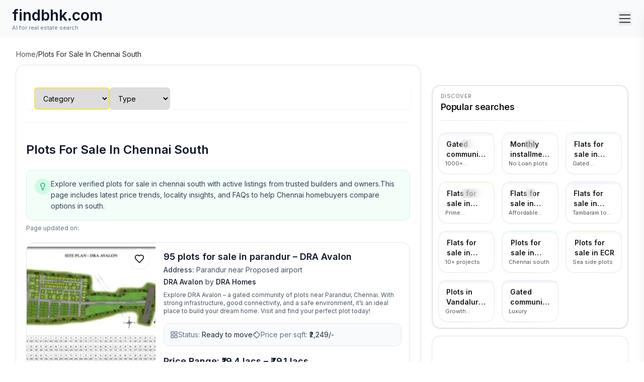

--- FILE ---
content_type: text/html; charset=utf-8
request_url: https://findbhk.com/plots-for-sale-in-chennai-south
body_size: 43573
content:
<!DOCTYPE html><html lang="en" dir="ltr" class="scroll-smooth"><head><meta charSet="utf-8"/><meta name="viewport" content="width=device-width, initial-scale=1"/><link rel="preload" href="/_next/static/media/83afe278b6a6bb3c-s.p.3a6ba036.woff2" as="font" crossorigin="" type="font/woff2"/><link rel="preload" as="image" imageSrcSet="/_next/image?url=https%3A%2F%2Ffirebasestorage.googleapis.com%2Fv0%2Fb%2Ffindbhk-29272.appspot.com%2Fo%2FprojectGallery%252Fjz1-m8-00CM6w8vx3MO7s.jpg%3Falt%3Dmedia%26token%3D6a686d59-dd72-43b9-a15a-2a8a8c2641c6&amp;w=256&amp;q=75 256w, /_next/image?url=https%3A%2F%2Ffirebasestorage.googleapis.com%2Fv0%2Fb%2Ffindbhk-29272.appspot.com%2Fo%2FprojectGallery%252Fjz1-m8-00CM6w8vx3MO7s.jpg%3Falt%3Dmedia%26token%3D6a686d59-dd72-43b9-a15a-2a8a8c2641c6&amp;w=360&amp;q=75 360w, /_next/image?url=https%3A%2F%2Ffirebasestorage.googleapis.com%2Fv0%2Fb%2Ffindbhk-29272.appspot.com%2Fo%2FprojectGallery%252Fjz1-m8-00CM6w8vx3MO7s.jpg%3Falt%3Dmedia%26token%3D6a686d59-dd72-43b9-a15a-2a8a8c2641c6&amp;w=420&amp;q=75 420w, /_next/image?url=https%3A%2F%2Ffirebasestorage.googleapis.com%2Fv0%2Fb%2Ffindbhk-29272.appspot.com%2Fo%2FprojectGallery%252Fjz1-m8-00CM6w8vx3MO7s.jpg%3Falt%3Dmedia%26token%3D6a686d59-dd72-43b9-a15a-2a8a8c2641c6&amp;w=640&amp;q=75 640w, /_next/image?url=https%3A%2F%2Ffirebasestorage.googleapis.com%2Fv0%2Fb%2Ffindbhk-29272.appspot.com%2Fo%2FprojectGallery%252Fjz1-m8-00CM6w8vx3MO7s.jpg%3Falt%3Dmedia%26token%3D6a686d59-dd72-43b9-a15a-2a8a8c2641c6&amp;w=768&amp;q=75 768w, /_next/image?url=https%3A%2F%2Ffirebasestorage.googleapis.com%2Fv0%2Fb%2Ffindbhk-29272.appspot.com%2Fo%2FprojectGallery%252Fjz1-m8-00CM6w8vx3MO7s.jpg%3Falt%3Dmedia%26token%3D6a686d59-dd72-43b9-a15a-2a8a8c2641c6&amp;w=1024&amp;q=75 1024w, /_next/image?url=https%3A%2F%2Ffirebasestorage.googleapis.com%2Fv0%2Fb%2Ffindbhk-29272.appspot.com%2Fo%2FprojectGallery%252Fjz1-m8-00CM6w8vx3MO7s.jpg%3Falt%3Dmedia%26token%3D6a686d59-dd72-43b9-a15a-2a8a8c2641c6&amp;w=1280&amp;q=75 1280w, /_next/image?url=https%3A%2F%2Ffirebasestorage.googleapis.com%2Fv0%2Fb%2Ffindbhk-29272.appspot.com%2Fo%2FprojectGallery%252Fjz1-m8-00CM6w8vx3MO7s.jpg%3Falt%3Dmedia%26token%3D6a686d59-dd72-43b9-a15a-2a8a8c2641c6&amp;w=1536&amp;q=75 1536w" imageSizes="(max-width:640px) 100vw, (max-width:1024px) 50vw, 256px" fetchPriority="high"/><link rel="stylesheet" href="/_next/static/chunks/2c05bf414b00984a.css" data-precedence="next"/><link rel="stylesheet" href="/_next/static/chunks/9ea36fb9299760fc.css" data-precedence="next"/><link rel="preload" as="script" fetchPriority="low" href="/_next/static/chunks/9b31056472d4f6db.js"/><script src="/_next/static/chunks/eb5c283bcf5fe3ff.js" async=""></script><script src="/_next/static/chunks/5c0edd4cdf7c4cd6.js" async=""></script><script src="/_next/static/chunks/d0300bffb79131f2.js" async=""></script><script src="/_next/static/chunks/08dcfc3b15383cd6.js" async=""></script><script src="/_next/static/chunks/turbopack-c0971ad300e806f3.js" async=""></script><script src="/_next/static/chunks/98db34d969954e4a.js" async=""></script><script src="/_next/static/chunks/038b3bafe0292bab.js" async=""></script><script src="/_next/static/chunks/5cfa74f5f198828d.js" async=""></script><script src="/_next/static/chunks/b9403ffc06cf36ec.js" async=""></script><script src="/_next/static/chunks/95b7c158f03de313.js" async=""></script><script src="/_next/static/chunks/b80584308f1b0883.js" async=""></script><script src="/_next/static/chunks/d63aee85d347f0cb.js" async=""></script><script src="/_next/static/chunks/ceb4caf1bca1bdfc.js" async=""></script><script src="/_next/static/chunks/d96012bcfc98706a.js" async=""></script><script src="/_next/static/chunks/d80b3790a119a285.js" async=""></script><script src="/_next/static/chunks/4619b47ad0bf9364.js" async=""></script><script src="/_next/static/chunks/af031a5a06fd956a.js" async=""></script><script src="/_next/static/chunks/52573701a3ba3be8.js" async=""></script><script src="/_next/static/chunks/ac6c817711658489.js" async=""></script><script src="/_next/static/chunks/1a09fbd3e5247c51.js" async=""></script><script src="/_next/static/chunks/0529810e12439ecf.js" async=""></script><script src="/_next/static/chunks/7919807c0850d9b8.js" async=""></script><script src="/_next/static/chunks/e022a9469182c7a0.js" async=""></script><link rel="preload" href="https://www.googletagmanager.com/gtm.js?id=GTM-KGZW3F4J" as="script"/><meta name="next-size-adjust" content=""/><title>Residential land for sale in Chennai south | Gated communities - Findbhk.com</title><meta name="description" content="Explore DTCP approved, gated community options and low-budget plots for sale in Chennai south. Your dream plot in Chennai is just a click away.Search now!"/><meta name="keywords" content="plots for sale in chennai south, plots in chennai south, buy land in chennai south, land for sale in chennai south, residential land in chennai south, residential plots for sale in chennai south, residential plots in south chennai"/><meta name="robots" content="index, follow, max-video-preview:-1, max-image-preview:large, max-snippet:-1"/><meta name="googlebot" content="index, follow, max-video-preview:-1, max-image-preview:large, max-snippet:-1"/><link rel="canonical" href="https://findbhk.com/plots-for-sale-in-chennai-south"/><meta property="og:title" content="Residential land for sale in Chennai south | Gated communities"/><meta property="og:description" content="Explore DTCP approved, gated community options and low-budget plots for sale in Chennai south. Your dream plot in Chennai is just a click away.Search now!"/><meta property="og:image" content="https://firebasestorage.googleapis.com/v0/b/findstorage-e66da.appspot.com/o/Findbhk%2Fplots%20image.jpeg?alt=media&amp;token=65549d66-94ac-4087-b553-a370d5e4a225"/><meta name="twitter:card" content="summary_large_image"/><meta name="twitter:site" content="@findbhkcom"/><meta name="twitter:title" content="Residential land for sale in Chennai south | Gated communities"/><meta name="twitter:description" content="Explore DTCP approved, gated community options and low-budget plots for sale in Chennai south. Your dream plot in Chennai is just a click away.Search now!"/><meta name="twitter:image" content="https://firebasestorage.googleapis.com/v0/b/findstorage-e66da.appspot.com/o/Findbhk%2Fplots%20image.jpeg?alt=media&amp;token=65549d66-94ac-4087-b553-a370d5e4a225"/><link rel="icon" href="/favicon.ico?favicon.5790b4a2.ico" sizes="48x48" type="image/x-icon"/><link rel="icon" href="/favicon.ico"/><script type="application/ld+json">{"@context":"https://schema.org","@type":"WebSite","@id":"https://findbhk.com/#website","url":"https://findbhk.com/","name":"Findbhk","potentialAction":{"@type":"SearchAction","target":"https://findbhk.com/"}}</script><script type="application/ld+json">{"@context":"https://schema.org","@type":"Organization","@id":"https://findbhk.com/#organization","name":"FindBHK Realty Services Pvt. Ltd.","url":"https://findbhk.com/","logo":"https://firebasestorage.googleapis.com/v0/b/findbhk-29272.appspot.com/o/Findbhk%20Ai%20Favicon%2Ffdbhk%20Ai%20logo.png?alt=media&token=5de6bff1-fa3e-4c7f-98c6-b6d7d4ccf1bb","sameAs":["https://www.facebook.com/findbhk","https://www.instagram.com/findbhk_com/","https://www.linkedin.com/company/findbhk"]}</script><script src="/_next/static/chunks/a6dad97d9634a72d.js" noModule=""></script></head><body class="inter_fa93af41-module__0D_jrq__className bg-white text-slate-900"><div hidden=""><!--$--><!--/$--></div><!--$--><!--/$--><!--$?--><template id="B:0"></template><!--/$--><!--$?--><template id="B:1"></template><!--/$--><!--$?--><template id="B:2"></template><!--/$--><section class="fixed top-0 left-0 h-screen w-full md:w-[26rem] z-40 transition-transform duration-300
      -translate-x-full" aria-hidden="true"><div class="h-full w-full px-4 pb-20 pt-4 overflow-y-auto" style="background-color:#003B95"><div class="flex items-center justify-between mb-3"><h2 class="text-white text-lg font-semibold">Find your next home</h2><button aria-label="Close search" class="rounded-full p-2 text-white/90 hover:bg-white/10"><svg stroke="currentColor" fill="currentColor" stroke-width="0" viewBox="0 0 1024 1024" fill-rule="evenodd" class="text-2xl" height="1em" width="1em" xmlns="http://www.w3.org/2000/svg"><path d="M799.855 166.312c.023.007.043.018.084.059l57.69 57.69c.041.041.052.06.059.084a.118.118 0 0 1 0 .069c-.007.023-.018.042-.059.083L569.926 512l287.703 287.703c.041.04.052.06.059.083a.118.118 0 0 1 0 .07c-.007.022-.018.042-.059.083l-57.69 57.69c-.041.041-.06.052-.084.059a.118.118 0 0 1-.069 0c-.023-.007-.042-.018-.083-.059L512 569.926 224.297 857.629c-.04.041-.06.052-.083.059a.118.118 0 0 1-.07 0c-.022-.007-.042-.018-.083-.059l-57.69-57.69c-.041-.041-.052-.06-.059-.084a.118.118 0 0 1 0-.069c.007-.023.018-.042.059-.083L454.073 512 166.371 224.297c-.041-.04-.052-.06-.059-.083a.118.118 0 0 1 0-.07c.007-.022.018-.042.059-.083l57.69-57.69c.041-.041.06-.052.084-.059a.118.118 0 0 1 .069 0c.023.007.042.018.083.059L512 454.073l287.703-287.702c.04-.041.06-.052.083-.059a.118.118 0 0 1 .07 0Z"></path></svg></button></div><form class="bg-white rounded-2xl shadow-lg p-4 md:p-5"><div class="flex flex-col gap-2"><label class="text-sm font-medium text-slate-800">Select Localities</label><!--$!--><template data-dgst="BAILOUT_TO_CLIENT_SIDE_RENDERING"></template><!--/$--></div><div class="mt-6"><div class="text-sm font-medium text-slate-800 mb-2">Looking for…</div><div class="grid grid-cols-2 gap-3"><input type="radio" id="listTypeBuy" hidden="" name="listType" value="sale"/><label for="listTypeBuy" class="cursor-pointer w-full"><div class="relative flex items-center justify-center gap-2 rounded-xl border px-4 py-3 text-[15px] font-semibold transition-all duration-150 focus-within:ring-2 bg-white text-slate-900 border-slate-300 hover:bg-slate-50" style="--bk-blue:#003B95"><svg stroke="currentColor" fill="currentColor" stroke-width="0" viewBox="0 0 24 24" class="text-xl" height="1em" width="1em" xmlns="http://www.w3.org/2000/svg"><path d="m12.223 11.641-.223.22-.224-.22a2.224 2.224 0 0 0-3.125 0 2.13 2.13 0 0 0 0 3.07L12 18l3.349-3.289a2.13 2.13 0 0 0 0-3.07 2.225 2.225 0 0 0-3.126 0z"></path><path d="m21.707 11.293-9-9a.999.999 0 0 0-1.414 0l-9 9A1 1 0 0 0 3 13h1v7c0 1.103.897 2 2 2h12c1.103 0 2-.897 2-2v-7h1a1 1 0 0 0 .707-1.707zM18.001 20H6v-9.585l6-6 6 6V15l.001 5z"></path></svg><span>Buy</span></div></label><input type="radio" id="listTypeRent" hidden="" name="listType" value="rent"/><label for="listTypeRent" class="cursor-pointer w-full"><div class="relative flex items-center justify-center gap-2 rounded-xl border px-4 py-3 text-[15px] font-semibold transition-all duration-150 focus-within:ring-2 bg-white text-slate-900 border-slate-300 hover:bg-slate-50" style="--bk-blue:#003B95"><svg stroke="currentColor" fill="currentColor" stroke-width="0" viewBox="0 0 24 24" class="text-xl" height="1em" width="1em" xmlns="http://www.w3.org/2000/svg"><path d="M19 2H9c-1.103 0-2 .897-2 2v6H5c-1.103 0-2 .897-2 2v9a1 1 0 0 0 1 1h16a1 1 0 0 0 1-1V4c0-1.103-.897-2-2-2zM5 12h6v8H5v-8zm14 8h-6v-8c0-1.103-.897-2-2-2H9V4h10v16z"></path><path d="M11 6h2v2h-2zm4 0h2v2h-2zm0 4.031h2V12h-2zM15 14h2v2h-2zm-8 .001h2v2H7z"></path></svg><span>Rent</span></div></label></div></div><div class="mt-6"><div class="text-sm font-medium text-slate-800 mb-2">Property Type</div><div class="grid grid-cols-3 gap-3"><input type="radio" id="propTypeFlat" hidden="" name="propType" value="flat"/><label for="propTypeFlat" class="cursor-pointer w-full"><div class="relative flex items-center justify-center gap-2 rounded-xl border px-4 py-3 text-[15px] font-semibold transition-all duration-150 focus-within:ring-2 bg-[--bk-blue] text-white border-[--bk-blue] shadow" style="--bk-blue:#003B95"><svg stroke="currentColor" fill="currentColor" stroke-width="0" viewBox="0 0 24 24" class="text-xl" height="1em" width="1em" xmlns="http://www.w3.org/2000/svg"><path d="M19 2H9c-1.103 0-2 .897-2 2v6H5c-1.103 0-2 .897-2 2v9a1 1 0 0 0 1 1h16a1 1 0 0 0 1-1V4c0-1.103-.897-2-2-2zM5 12h6v8H5v-8zm14 8h-6v-8c0-1.103-.897-2-2-2H9V4h10v16z"></path><path d="M11 6h2v2h-2zm4 0h2v2h-2zm0 4.031h2V12h-2zM15 14h2v2h-2zm-8 .001h2v2H7z"></path></svg><span>Flat</span><svg stroke="currentColor" fill="currentColor" stroke-width="0" viewBox="0 0 512 512" class="absolute -top-2 right-1 text-emerald-500 text-lg" height="1em" width="1em" xmlns="http://www.w3.org/2000/svg"><path d="M504 256c0 136.967-111.033 248-248 248S8 392.967 8 256 119.033 8 256 8s248 111.033 248 248zM227.314 387.314l184-184c6.248-6.248 6.248-16.379 0-22.627l-22.627-22.627c-6.248-6.249-16.379-6.249-22.628 0L216 308.118l-70.059-70.059c-6.248-6.248-16.379-6.248-22.628 0l-22.627 22.627c-6.248 6.248-6.248 16.379 0 22.627l104 104c6.249 6.249 16.379 6.249 22.628.001z"></path></svg></div></label><input type="radio" id="propTypeVilla" hidden="" name="propType" value="villa"/><label for="propTypeVilla" class="cursor-pointer w-full"><div class="relative flex items-center justify-center gap-2 rounded-xl border px-4 py-3 text-[15px] font-semibold transition-all duration-150 focus-within:ring-2 bg-white text-slate-900 border-slate-300 hover:bg-slate-50" style="--bk-blue:#003B95"><svg stroke="currentColor" fill="currentColor" stroke-width="0" viewBox="0 0 24 24" class="text-xl" height="1em" width="1em" xmlns="http://www.w3.org/2000/svg"><path d="m12.223 11.641-.223.22-.224-.22a2.224 2.224 0 0 0-3.125 0 2.13 2.13 0 0 0 0 3.07L12 18l3.349-3.289a2.13 2.13 0 0 0 0-3.07 2.225 2.225 0 0 0-3.126 0z"></path><path d="m21.707 11.293-9-9a.999.999 0 0 0-1.414 0l-9 9A1 1 0 0 0 3 13h1v7c0 1.103.897 2 2 2h12c1.103 0 2-.897 2-2v-7h1a1 1 0 0 0 .707-1.707zM18.001 20H6v-9.585l6-6 6 6V15l.001 5z"></path></svg><span>Villa</span></div></label><input type="radio" id="propTypePlot" hidden="" name="propType" value="plot"/><label for="propTypePlot" class="cursor-pointer w-full"><div class="relative flex items-center justify-center gap-2 rounded-xl border px-4 py-3 text-[15px] font-semibold transition-all duration-150 focus-within:ring-2 bg-white text-slate-900 border-slate-300 hover:bg-slate-50" style="--bk-blue:#003B95"><svg stroke="currentColor" fill="currentColor" stroke-width="0" viewBox="0 0 24 24" class="text-xl" height="1em" width="1em" xmlns="http://www.w3.org/2000/svg"><path d="M19 3H5c-1.103 0-2 .897-2 2v14c0 1.103.897 2 2 2h14c1.103 0 2-.897 2-2V5c0-1.103-.897-2-2-2zM5 19V5h14l.002 14H5z"></path><circle cx="8" cy="8" r="1.5"></circle><circle cx="16" cy="16" r="1.5"></circle><circle cx="8" cy="16" r="1.5"></circle><circle cx="16" cy="8" r="1.5"></circle></svg><span>Plot</span></div></label></div></div><div class="h-16 md:h-0"></div></form><div class="inset-x-0  mt-5 z-50 px-4 pb-4 pt-2 md:static md:px-0 md:pt-4"><button type="button" class="w-full rounded-xl py-3 text-[15px] font-semibold shadow-md focus:outline-none focus:ring-2 focus:ring-offset-2 active:translate-y-[1px]" style="background-color:#FEBB02;color:#1A1A1A;opacity:1">Search</button><div class="mt-3 w-full text-center text-sm text-white/90 hover:text-white cursor-pointer"><svg stroke="currentColor" fill="currentColor" stroke-width="0" viewBox="0 0 24 24" class="inline-block mr-2 -mt-0.5" height="1em" width="1em" xmlns="http://www.w3.org/2000/svg"><path d="m11 8-4 4 4 4v-3h8v-2h-8V8zM3 18h2v3H3zM3 13h2v3H3zM3 8h2v3H3zM3 3h2v3H3z"></path></svg>Cancel</div></div></div></section><!--$--><!--/$--><main class="min-h-screen"><!--$?--><template id="B:3"></template><section class="animate-pulse"><div class="sticky top-0 z-10 bg-white py-4 shadow-sm"><div class="mx-auto max-w-7xl px-3 md:px-4"><div class="flex flex-wrap items-center gap-3"><div class="animate-pulse bg-slate-200/70 rounded-md h-10 w-36 rounded-xl"></div><div class="animate-pulse bg-slate-200/70 rounded-md h-10 w-32 rounded-xl"></div><div class="min-w-[200px] flex-1"><div class="animate-pulse bg-slate-200/70 rounded-md h-10 w-full rounded-xl"></div></div><div class="animate-pulse bg-slate-200/70 rounded-md hidden sm:block h-10 w-10 rounded-xl"></div></div></div></div><div class="mx-auto max-w-7xl px-3 md:px-4"><div class="animate-pulse bg-slate-200/70 rounded-md mt-6 h-7 w-72"></div><div class="mt-4 rounded-xl border border-emerald-100 bg-emerald-50/60 p-4"><div class="animate-pulse bg-slate-200/70 rounded-md h-4 w-3/4"></div><div class="animate-pulse bg-slate-200/70 rounded-md mt-2 h-4 w-2/3"></div></div><div class="mt-2"><div class="animate-pulse bg-slate-200/70 rounded-md h-4 w-56"></div></div><div class="mt-6 grid grid-cols-1 gap-6 lg:grid-cols-12"><div class="space-y-4 lg:col-span-8"><div class="w-full overflow-hidden rounded-xl border border-slate-200 bg-white"><div class="flex flex-col gap-4 p-4 sm:flex-row"><div class="animate-pulse bg-slate-200/70 rounded-lg h-[180px] w-full sm:w-[260px]"></div><div class="flex-1"><div class="animate-pulse bg-slate-200/70 rounded-md h-5 w-3/4"></div><div class="mt-2 flex flex-wrap gap-2"><div class="animate-pulse bg-slate-200/70 rounded-md h-4 w-24 rounded-full"></div><div class="animate-pulse bg-slate-200/70 rounded-md h-4 w-32 rounded-full"></div></div><div class="animate-pulse bg-slate-200/70 rounded-md mt-3 h-4 w-full"></div><div class="animate-pulse bg-slate-200/70 rounded-md mt-2 h-4 w-5/6"></div><div class="mt-4 flex flex-wrap gap-2"><div class="animate-pulse bg-slate-200/70 rounded-md h-6 w-28 rounded-full"></div><div class="animate-pulse bg-slate-200/70 rounded-md h-6 w-24 rounded-full"></div><div class="animate-pulse bg-slate-200/70 rounded-md h-6 w-20 rounded-full"></div></div><div class="animate-pulse bg-slate-200/70 rounded-md mt-4 h-6 w-40 rounded-lg"></div></div></div></div><div class="w-full overflow-hidden rounded-xl border border-slate-200 bg-white"><div class="flex flex-col gap-4 p-4 sm:flex-row"><div class="animate-pulse bg-slate-200/70 rounded-lg h-[180px] w-full sm:w-[260px]"></div><div class="flex-1"><div class="animate-pulse bg-slate-200/70 rounded-md h-5 w-3/4"></div><div class="mt-2 flex flex-wrap gap-2"><div class="animate-pulse bg-slate-200/70 rounded-md h-4 w-24 rounded-full"></div><div class="animate-pulse bg-slate-200/70 rounded-md h-4 w-32 rounded-full"></div></div><div class="animate-pulse bg-slate-200/70 rounded-md mt-3 h-4 w-full"></div><div class="animate-pulse bg-slate-200/70 rounded-md mt-2 h-4 w-5/6"></div><div class="mt-4 flex flex-wrap gap-2"><div class="animate-pulse bg-slate-200/70 rounded-md h-6 w-28 rounded-full"></div><div class="animate-pulse bg-slate-200/70 rounded-md h-6 w-24 rounded-full"></div><div class="animate-pulse bg-slate-200/70 rounded-md h-6 w-20 rounded-full"></div></div><div class="animate-pulse bg-slate-200/70 rounded-md mt-4 h-6 w-40 rounded-lg"></div></div></div></div><div class="w-full overflow-hidden rounded-xl border border-slate-200 bg-white"><div class="flex flex-col gap-4 p-4 sm:flex-row"><div class="animate-pulse bg-slate-200/70 rounded-lg h-[180px] w-full sm:w-[260px]"></div><div class="flex-1"><div class="animate-pulse bg-slate-200/70 rounded-md h-5 w-3/4"></div><div class="mt-2 flex flex-wrap gap-2"><div class="animate-pulse bg-slate-200/70 rounded-md h-4 w-24 rounded-full"></div><div class="animate-pulse bg-slate-200/70 rounded-md h-4 w-32 rounded-full"></div></div><div class="animate-pulse bg-slate-200/70 rounded-md mt-3 h-4 w-full"></div><div class="animate-pulse bg-slate-200/70 rounded-md mt-2 h-4 w-5/6"></div><div class="mt-4 flex flex-wrap gap-2"><div class="animate-pulse bg-slate-200/70 rounded-md h-6 w-28 rounded-full"></div><div class="animate-pulse bg-slate-200/70 rounded-md h-6 w-24 rounded-full"></div><div class="animate-pulse bg-slate-200/70 rounded-md h-6 w-20 rounded-full"></div></div><div class="animate-pulse bg-slate-200/70 rounded-md mt-4 h-6 w-40 rounded-lg"></div></div></div></div><div class="w-full overflow-hidden rounded-xl border border-slate-200 bg-white"><div class="flex flex-col gap-4 p-4 sm:flex-row"><div class="animate-pulse bg-slate-200/70 rounded-lg h-[180px] w-full sm:w-[260px]"></div><div class="flex-1"><div class="animate-pulse bg-slate-200/70 rounded-md h-5 w-3/4"></div><div class="mt-2 flex flex-wrap gap-2"><div class="animate-pulse bg-slate-200/70 rounded-md h-4 w-24 rounded-full"></div><div class="animate-pulse bg-slate-200/70 rounded-md h-4 w-32 rounded-full"></div></div><div class="animate-pulse bg-slate-200/70 rounded-md mt-3 h-4 w-full"></div><div class="animate-pulse bg-slate-200/70 rounded-md mt-2 h-4 w-5/6"></div><div class="mt-4 flex flex-wrap gap-2"><div class="animate-pulse bg-slate-200/70 rounded-md h-6 w-28 rounded-full"></div><div class="animate-pulse bg-slate-200/70 rounded-md h-6 w-24 rounded-full"></div><div class="animate-pulse bg-slate-200/70 rounded-md h-6 w-20 rounded-full"></div></div><div class="animate-pulse bg-slate-200/70 rounded-md mt-4 h-6 w-40 rounded-lg"></div></div></div></div><div class="w-full overflow-hidden rounded-xl border border-slate-200 bg-white"><div class="flex flex-col gap-4 p-4 sm:flex-row"><div class="animate-pulse bg-slate-200/70 rounded-lg h-[180px] w-full sm:w-[260px]"></div><div class="flex-1"><div class="animate-pulse bg-slate-200/70 rounded-md h-5 w-3/4"></div><div class="mt-2 flex flex-wrap gap-2"><div class="animate-pulse bg-slate-200/70 rounded-md h-4 w-24 rounded-full"></div><div class="animate-pulse bg-slate-200/70 rounded-md h-4 w-32 rounded-full"></div></div><div class="animate-pulse bg-slate-200/70 rounded-md mt-3 h-4 w-full"></div><div class="animate-pulse bg-slate-200/70 rounded-md mt-2 h-4 w-5/6"></div><div class="mt-4 flex flex-wrap gap-2"><div class="animate-pulse bg-slate-200/70 rounded-md h-6 w-28 rounded-full"></div><div class="animate-pulse bg-slate-200/70 rounded-md h-6 w-24 rounded-full"></div><div class="animate-pulse bg-slate-200/70 rounded-md h-6 w-20 rounded-full"></div></div><div class="animate-pulse bg-slate-200/70 rounded-md mt-4 h-6 w-40 rounded-lg"></div></div></div></div><div class="mt-4 flex justify-between"><div class="animate-pulse bg-slate-200/70 rounded-md h-10 w-28 rounded-full"></div><div class="animate-pulse bg-slate-200/70 rounded-md h-10 w-36 rounded-full"></div></div></div><aside class="space-y-6 lg:col-span-4"><div class="rounded-2xl border border-slate-200 bg-white p-4"><div class="animate-pulse bg-slate-200/70 rounded-md h-5 w-56"></div><div class="mt-4 grid grid-cols-2 gap-3 lg:grid-cols-2"><div class="rounded-xl border border-slate-200 bg-white p-4"><div class="flex items-center gap-3"><div class="animate-pulse bg-slate-200/70 rounded-md h-8 w-8 rounded-full"></div><div class="min-w-0 flex-1"><div class="animate-pulse bg-slate-200/70 rounded-md h-4 w-40 max-w-full"></div><div class="animate-pulse bg-slate-200/70 rounded-md mt-2 h-3 w-24"></div></div><div class="animate-pulse bg-slate-200/70 rounded-md h-5 w-5 rounded-full"></div></div></div><div class="rounded-xl border border-slate-200 bg-white p-4"><div class="flex items-center gap-3"><div class="animate-pulse bg-slate-200/70 rounded-md h-8 w-8 rounded-full"></div><div class="min-w-0 flex-1"><div class="animate-pulse bg-slate-200/70 rounded-md h-4 w-40 max-w-full"></div><div class="animate-pulse bg-slate-200/70 rounded-md mt-2 h-3 w-24"></div></div><div class="animate-pulse bg-slate-200/70 rounded-md h-5 w-5 rounded-full"></div></div></div><div class="rounded-xl border border-slate-200 bg-white p-4"><div class="flex items-center gap-3"><div class="animate-pulse bg-slate-200/70 rounded-md h-8 w-8 rounded-full"></div><div class="min-w-0 flex-1"><div class="animate-pulse bg-slate-200/70 rounded-md h-4 w-40 max-w-full"></div><div class="animate-pulse bg-slate-200/70 rounded-md mt-2 h-3 w-24"></div></div><div class="animate-pulse bg-slate-200/70 rounded-md h-5 w-5 rounded-full"></div></div></div><div class="rounded-xl border border-slate-200 bg-white p-4"><div class="flex items-center gap-3"><div class="animate-pulse bg-slate-200/70 rounded-md h-8 w-8 rounded-full"></div><div class="min-w-0 flex-1"><div class="animate-pulse bg-slate-200/70 rounded-md h-4 w-40 max-w-full"></div><div class="animate-pulse bg-slate-200/70 rounded-md mt-2 h-3 w-24"></div></div><div class="animate-pulse bg-slate-200/70 rounded-md h-5 w-5 rounded-full"></div></div></div><div class="rounded-xl border border-slate-200 bg-white p-4"><div class="flex items-center gap-3"><div class="animate-pulse bg-slate-200/70 rounded-md h-8 w-8 rounded-full"></div><div class="min-w-0 flex-1"><div class="animate-pulse bg-slate-200/70 rounded-md h-4 w-40 max-w-full"></div><div class="animate-pulse bg-slate-200/70 rounded-md mt-2 h-3 w-24"></div></div><div class="animate-pulse bg-slate-200/70 rounded-md h-5 w-5 rounded-full"></div></div></div><div class="rounded-xl border border-slate-200 bg-white p-4"><div class="flex items-center gap-3"><div class="animate-pulse bg-slate-200/70 rounded-md h-8 w-8 rounded-full"></div><div class="min-w-0 flex-1"><div class="animate-pulse bg-slate-200/70 rounded-md h-4 w-40 max-w-full"></div><div class="animate-pulse bg-slate-200/70 rounded-md mt-2 h-3 w-24"></div></div><div class="animate-pulse bg-slate-200/70 rounded-md h-5 w-5 rounded-full"></div></div></div><div class="rounded-xl border border-slate-200 bg-white p-4"><div class="flex items-center gap-3"><div class="animate-pulse bg-slate-200/70 rounded-md h-8 w-8 rounded-full"></div><div class="min-w-0 flex-1"><div class="animate-pulse bg-slate-200/70 rounded-md h-4 w-40 max-w-full"></div><div class="animate-pulse bg-slate-200/70 rounded-md mt-2 h-3 w-24"></div></div><div class="animate-pulse bg-slate-200/70 rounded-md h-5 w-5 rounded-full"></div></div></div><div class="rounded-xl border border-slate-200 bg-white p-4"><div class="flex items-center gap-3"><div class="animate-pulse bg-slate-200/70 rounded-md h-8 w-8 rounded-full"></div><div class="min-w-0 flex-1"><div class="animate-pulse bg-slate-200/70 rounded-md h-4 w-40 max-w-full"></div><div class="animate-pulse bg-slate-200/70 rounded-md mt-2 h-3 w-24"></div></div><div class="animate-pulse bg-slate-200/70 rounded-md h-5 w-5 rounded-full"></div></div></div></div></div><div class="rounded-2xl border border-slate-200 bg-white p-4"><div class="animate-pulse bg-slate-200/70 rounded-md h-5 w-44"></div><div class="mt-4 flex gap-4 overflow-hidden"><div class="min-w-[220px] shrink-0 rounded-xl border border-slate-200 bg-white p-3"><div class="animate-pulse bg-slate-200/70 rounded-md h-28 w-full rounded-lg"></div><div class="animate-pulse bg-slate-200/70 rounded-md mt-3 h-4 w-3/4"></div><div class="mt-3 flex items-center justify-between"><div class="animate-pulse bg-slate-200/70 rounded-md h-6 w-20 rounded-full"></div><div class="animate-pulse bg-slate-200/70 rounded-md h-6 w-16 rounded-full"></div></div></div><div class="min-w-[220px] shrink-0 rounded-xl border border-slate-200 bg-white p-3"><div class="animate-pulse bg-slate-200/70 rounded-md h-28 w-full rounded-lg"></div><div class="animate-pulse bg-slate-200/70 rounded-md mt-3 h-4 w-3/4"></div><div class="mt-3 flex items-center justify-between"><div class="animate-pulse bg-slate-200/70 rounded-md h-6 w-20 rounded-full"></div><div class="animate-pulse bg-slate-200/70 rounded-md h-6 w-16 rounded-full"></div></div></div><div class="min-w-[220px] shrink-0 rounded-xl border border-slate-200 bg-white p-3"><div class="animate-pulse bg-slate-200/70 rounded-md h-28 w-full rounded-lg"></div><div class="animate-pulse bg-slate-200/70 rounded-md mt-3 h-4 w-3/4"></div><div class="mt-3 flex items-center justify-between"><div class="animate-pulse bg-slate-200/70 rounded-md h-6 w-20 rounded-full"></div><div class="animate-pulse bg-slate-200/70 rounded-md h-6 w-16 rounded-full"></div></div></div><div class="min-w-[220px] shrink-0 rounded-xl border border-slate-200 bg-white p-3"><div class="animate-pulse bg-slate-200/70 rounded-md h-28 w-full rounded-lg"></div><div class="animate-pulse bg-slate-200/70 rounded-md mt-3 h-4 w-3/4"></div><div class="mt-3 flex items-center justify-between"><div class="animate-pulse bg-slate-200/70 rounded-md h-6 w-20 rounded-full"></div><div class="animate-pulse bg-slate-200/70 rounded-md h-6 w-16 rounded-full"></div></div></div></div></div></aside></div><div class="mt-10 rounded-2xl border border-slate-200 bg-white p-5 lg:p-8"><div class="animate-pulse bg-slate-200/70 rounded-md h-6 w-64"></div><div class="mt-6 border-t border-slate-100 pt-6"><div class="animate-pulse bg-slate-200/70 rounded-md h-4 w-3/4"></div><div class="animate-pulse bg-slate-200/70 rounded-md mt-3 h-4 w-2/3"></div></div><div class="mt-6 border-t border-slate-100 pt-6"><div class="animate-pulse bg-slate-200/70 rounded-md h-4 w-3/4"></div><div class="animate-pulse bg-slate-200/70 rounded-md mt-3 h-4 w-2/3"></div></div><div class="mt-6 border-t border-slate-100 pt-6"><div class="animate-pulse bg-slate-200/70 rounded-md h-4 w-3/4"></div><div class="animate-pulse bg-slate-200/70 rounded-md mt-3 h-4 w-2/3"></div></div></div><div class="prose max-w-none bg-zinc-50 p-5 lg:prose-lg mt-10"><div class="animate-pulse bg-slate-200/70 rounded-md h-4 w-5/6"></div><div class="animate-pulse bg-slate-200/70 rounded-md mt-2 h-4 w-4/6"></div><div class="animate-pulse bg-slate-200/70 rounded-md mt-2 h-4 w-3/6"></div></div><div class="mt-8 overflow-hidden rounded-xl border border-slate-200 bg-white"><div class="animate-pulse bg-slate-200/70 rounded-xl h-64 w-full"></div></div></div></section><!--/$--></main><script>requestAnimationFrame(function(){$RT=performance.now()});</script><script src="/_next/static/chunks/9b31056472d4f6db.js" id="_R_" async=""></script><div hidden id="S:0"><section class="hidden h-screen w-screen bg-gray-100 grid grid-col place-content-center items-center text-center p-3  fixed top-0 z-50 lg:p-5"><div>      <form class="mx-auto flex w-full max-w-sm flex-col gap-6 rounded-2xl border border-slate-200 bg-white p-6 shadow-lg transition-all"><div class="text-center"><div class="text-xl font-semibold text-slate-900">Login to Findbhk</div><div class="mt-1 text-sm text-slate-500">Verify your mobile number to continue</div></div><div class="flex flex-col gap-1"><div class="flex items-center gap-2 rounded-xl border border-slate-300 px-3 py-2"><select name="countryCode" class="bg-transparent text-sm text-slate-700 outline-none"><option value="91">+91 IND</option><option value="65">+65 SNG</option><option value="60">+60 MYS</option><option value="971">+971 UAE</option><option value="1">+1 US</option><option value="966">+966 SAU</option><option value="974">+974 QAT</option><option value="973">+973 BH</option><option value="968">+968 OM</option><option value="965">+965 KW</option><option value="86">+86 CN</option><option value="44">+44 UK</option><option value="213">+213 ALG</option><option value="84">+84 VT</option></select><input type="text" placeholder="Mobile number" class="flex-1 bg-transparent text-lg tracking-widest text-slate-900 outline-none" name="mobile"/></div><div class="text-sm text-slate-500">Please enter your WhatsApp number</div></div><button type="submit" class="w-full rounded-xl bg-slate-900 px-4 py-2.5 text-sm font-semibold text-white shadow-sm transition hover:bg-slate-800 disabled:opacity-60">Verify mobile</button><div class="text-center text-sm text-slate-600">New here?<!-- --> <span class="cursor-pointer font-medium text-slate-900 underline underline-offset-4 hover:text-slate-700">Create an account</span></div></form></div><svg stroke="currentColor" fill="currentColor" stroke-width="0" viewBox="0 0 1024 1024" fill-rule="evenodd" class="w-12 h-12 text-gray-400 mt-20 cursor-pointer mx-auto" height="1em" width="1em" xmlns="http://www.w3.org/2000/svg"><path d="M512 64c247.4 0 448 200.6 448 448S759.4 960 512 960 64 759.4 64 512 264.6 64 512 64Zm0 76c-205.4 0-372 166.6-372 372s166.6 372 372 372 372-166.6 372-372-166.6-372-372-372Zm128.013 198.826c.023.007.042.018.083.059l45.02 45.019c.04.04.05.06.058.083a.118.118 0 0 1 0 .07c-.007.022-.018.041-.059.082L557.254 512l127.861 127.862a.268.268 0 0 1 .05.06l.009.023a.118.118 0 0 1 0 .07c-.007.022-.018.041-.059.082l-45.019 45.02c-.04.04-.06.05-.083.058a.118.118 0 0 1-.07 0c-.022-.007-.041-.018-.082-.059L512 557.254 384.14 685.115c-.042.041-.06.052-.084.059a.118.118 0 0 1-.07 0c-.022-.007-.041-.018-.082-.059l-45.02-45.019c-.04-.04-.05-.06-.058-.083a.118.118 0 0 1 0-.07c.007-.022.018-.041.059-.082L466.745 512l-127.86-127.86a.268.268 0 0 1-.05-.061l-.009-.023a.118.118 0 0 1 0-.07c.007-.022.018-.041.059-.082l45.019-45.02c.04-.04.06-.05.083-.058a.118.118 0 0 1 .07 0c.022.007.041.018.082.059L512 466.745l127.862-127.86c.04-.041.06-.052.083-.059a.118.118 0 0 1 .07 0Z"></path></svg></section></div><script>$RB=[];$RV=function(a){$RT=performance.now();for(var b=0;b<a.length;b+=2){var c=a[b],e=a[b+1];null!==e.parentNode&&e.parentNode.removeChild(e);var f=c.parentNode;if(f){var g=c.previousSibling,h=0;do{if(c&&8===c.nodeType){var d=c.data;if("/$"===d||"/&"===d)if(0===h)break;else h--;else"$"!==d&&"$?"!==d&&"$~"!==d&&"$!"!==d&&"&"!==d||h++}d=c.nextSibling;f.removeChild(c);c=d}while(c);for(;e.firstChild;)f.insertBefore(e.firstChild,c);g.data="$";g._reactRetry&&requestAnimationFrame(g._reactRetry)}}a.length=0};
$RC=function(a,b){if(b=document.getElementById(b))(a=document.getElementById(a))?(a.previousSibling.data="$~",$RB.push(a,b),2===$RB.length&&("number"!==typeof $RT?requestAnimationFrame($RV.bind(null,$RB)):(a=performance.now(),setTimeout($RV.bind(null,$RB),2300>a&&2E3<a?2300-a:$RT+300-a)))):b.parentNode.removeChild(b)};$RC("B:0","S:0")</script><div hidden id="S:1"><nav class="sticky top-0 z-40 bg-slate-50/90 backdrop-blur"><div class="container mx-auto px-3 sm:px-6 py-3 flex items-center justify-between"><div class="flex flex-col leading-tight"><a class="text-[20px] sm:text-[30px] font-semibold text-slate-900" href="/">findbhk.com</a><span class="text-[11px] text-slate-500">AI for real estate search</span></div><button type="button" aria-label="Open menu"><svg xmlns="http://www.w3.org/2000/svg" viewBox="0 0 20 20" fill="currentColor" aria-hidden="true" data-slot="icon" class="w-7 h-7 text-slate-700"><path fill-rule="evenodd" d="M2 4.75A.75.75 0 0 1 2.75 4h14.5a.75.75 0 0 1 0 1.5H2.75A.75.75 0 0 1 2 4.75ZM2 10a.75.75 0 0 1 .75-.75h14.5a.75.75 0 0 1 0 1.5H2.75A.75.75 0 0 1 2 10Zm0 5.25a.75.75 0 0 1 .75-.75h14.5a.75.75 0 0 1 0 1.5H2.75a.75.75 0 0 1-.75-.75Z" clip-rule="evenodd"></path></svg></button></div></nav></div><script>$RC("B:1","S:1")</script><div hidden id="S:2"><aside role="dialog" aria-modal="true" aria-label="Sidebar navigation" class="
          fixed inset-y-0 right-0 z-[100] w-full max-w-md md:max-w-[26rem]
          bg-white shadow-xl border-l border-slate-200
          rounded-none md:rounded-l-3xl
          transition-transform duration-300 will-change-transform
          flex flex-col
          translate-x-full
        "><div class="border-b border-slate-200 bg-slate-50/80"><div class="flex items-start justify-between p-4"><div class="flex flex-1 animate-pulse flex-col gap-3 rounded-2xl bg-white border border-slate-200 p-4"><div class="h-5 w-36 rounded bg-slate-100"></div><div class="h-4 w-24 rounded bg-slate-100"></div><div class="grid grid-cols-2 gap-2"><div class="h-6 rounded bg-slate-100"></div><div class="h-6 rounded bg-slate-100"></div></div></div><button class="ml-3 rounded-full p-1 text-slate-500 transition hover:bg-slate-100 hover:text-slate-700" aria-label="Close sidebar"><svg stroke="currentColor" fill="currentColor" stroke-width="0" viewBox="0 0 1024 1024" fill-rule="evenodd" class="h-7 w-7" height="1em" width="1em" xmlns="http://www.w3.org/2000/svg"><path d="M512 64c247.4 0 448 200.6 448 448S759.4 960 512 960 64 759.4 64 512 264.6 64 512 64Zm0 76c-205.4 0-372 166.6-372 372s166.6 372 372 372 372-166.6 372-372-166.6-372-372-372Zm128.013 198.826c.023.007.042.018.083.059l45.02 45.019c.04.04.05.06.058.083a.118.118 0 0 1 0 .07c-.007.022-.018.041-.059.082L557.254 512l127.861 127.862a.268.268 0 0 1 .05.06l.009.023a.118.118 0 0 1 0 .07c-.007.022-.018.041-.059.082l-45.019 45.02c-.04.04-.06.05-.083.058a.118.118 0 0 1-.07 0c-.022-.007-.041-.018-.082-.059L512 557.254 384.14 685.115c-.042.041-.06.052-.084.059a.118.118 0 0 1-.07 0c-.022-.007-.041-.018-.082-.059l-45.02-45.019c-.04-.04-.05-.06-.058-.083a.118.118 0 0 1 0-.07c.007-.022.018-.041.059-.082L466.745 512l-127.86-127.86a.268.268 0 0 1-.05-.061l-.009-.023a.118.118 0 0 1 0-.07c.007-.022.018-.041.059-.082l45.019-45.02c.04-.04.06-.05.083-.058a.118.118 0 0 1 .07 0c.022.007.041.018.082.059L512 466.745l127.862-127.86c.04-.041.06-.052.083-.059a.118.118 0 0 1 .07 0Z"></path></svg></button></div></div><nav class="border-b border-slate-200"><div class="flex cursor-pointer items-center gap-4 px-5 py-4 text-[15px] text-slate-800 transition hover:bg-slate-50"><span class="grid h-9 w-9 place-content-center rounded-full bg-slate-100 text-slate-700"><svg stroke="currentColor" fill="currentColor" stroke-width="0" viewBox="0 0 24 24" class="h-5 w-5" height="1em" width="1em" xmlns="http://www.w3.org/2000/svg"><path d="M3 13h1v7c0 1.103.897 2 2 2h12c1.103 0 2-.897 2-2v-7h1a1 1 0 0 0 .707-1.707l-9-9a.999.999 0 0 0-1.414 0l-9 9A1 1 0 0 0 3 13zm9-8.586 6 6V15l.001 5H6v-9.586l6-6z"></path><path d="M12 18c3.703 0 4.901-3.539 4.95-3.689l-1.9-.621c-.008.023-.781 2.31-3.05 2.31-2.238 0-3.02-2.221-3.051-2.316l-1.899.627C7.099 14.461 8.297 18 12 18z"></path></svg></span><span class="font-medium">Home</span></div><div class="flex cursor-pointer items-center gap-4 px-5 py-4 text-[15px] text-slate-800 transition hover:bg-slate-50"><span class="grid h-9 w-9 place-content-center rounded-full bg-slate-100 text-slate-700"><svg stroke="currentColor" fill="none" stroke-width="2" viewBox="0 0 24 24" stroke-linecap="round" stroke-linejoin="round" class="h-5 w-5" height="1em" width="1em" xmlns="http://www.w3.org/2000/svg"><path d="M9 21v-6a2 2 0 0 1 2 -2h2c.247 0 .484 .045 .702 .127"></path><path d="M19 12h2l-9 -9l-9 9h2v7a2 2 0 0 0 2 2h5"></path><path d="M16 22l5 -5"></path><path d="M21 21.5v-4.5h-4.5"></path></svg></span><span class="font-medium">List my property</span></div></nav><div class="p-4"><button class="inline-flex items-center justify-center gap-2 whitespace-nowrap transition-colors focus-visible:outline-none focus-visible:ring-1 focus-visible:ring-ring disabled:pointer-events-none disabled:opacity-50 [&amp;_svg]:pointer-events-none [&amp;_svg]:size-4 [&amp;_svg]:shrink-0 h-9 px-4 py-2 w-full rounded-full bg-slate-900 text-white text-sm font-medium hover:bg-slate-800 shadow-sm"><svg xmlns="http://www.w3.org/2000/svg" width="24" height="24" viewBox="0 0 24 24" fill="none" stroke="currentColor" stroke-width="2" stroke-linecap="round" stroke-linejoin="round" class="lucide lucide-scan-face mr-2 h-4 w-4"><path d="M3 7V5a2 2 0 0 1 2-2h2"></path><path d="M17 3h2a2 2 0 0 1 2 2v2"></path><path d="M21 17v2a2 2 0 0 1-2 2h-2"></path><path d="M7 21H5a2 2 0 0 1-2-2v-2"></path><path d="M8 14s1.5 2 4 2 4-2 4-2"></path><path d="M9 9h.01"></path><path d="M15 9h.01"></path></svg>Sign in</button></div><footer class="mt-auto border-t border-slate-200 px-5 py-3"><div class="flex flex-wrap items-center justify-center gap-x-3 gap-y-1 text-[11px] text-slate-500"><a class="hover:text-slate-700 transition" href="/privacyPolicy">Privacy Policy</a><span class="text-slate-300">•</span><a class="hover:text-slate-700 transition" href="/terms">Terms of Use</a><span class="text-slate-300">•</span><a class="hover:text-slate-700 transition" href="/refundPolicy">Refund Policy</a><span class="text-slate-300">•</span><a class="hover:text-slate-700 transition" href="/contactus">Contact Us</a></div><div class="mt-2 text-center text-[10px] text-slate-400">© <!-- -->2026<!-- --> Findbhk Realty Services Pvt. Ltd.</div></footer></aside></div><script>$RC("B:2","S:2")</script><div hidden id="S:3"><section class="min-h-screen bg-[radial-gradient(1200px_600px_at_10%_-10%,#eaf2ff_0%,transparent_60%)] dark:bg-transparent" aria-label="Locality Layout"><div class="mx-auto max-w-7xl px-4 sm:px-6 lg:px-8 py-4 md:py-6"><nav aria-label="Breadcrumb" class="text-sm mb-3 text-zinc-600"><ol class="flex flex-wrap gap-1"><li><a href="/" class="hover:text-blue-700">Home</a></li><li>/</li><li class="capitalize text-zinc-800">plots for sale in chennai south</li></ol></nav><div class="grid grid-cols-1 md:grid-cols-12 gap-4 md:gap-6"><main class="col-span-12 md:col-span-8 rounded-2xl bg-white ring-1 ring-zinc-200 shadow-sm p-3 sm:p-4 md:p-5 order-1" role="main"><div class="mx-auto w-full lg:max-w-2xl xl:max-w-3xl"><section><script type="application/ld+json">{"@context":"https://schema.org","@graph":[{"@type":"Organization","@id":"https://findbhk.com/#organization","name":"Findbhk.com","url":"https://findbhk.com","logo":"https://scontent-maa3-2.xx.fbcdn.net/v/t39.30808-6/538518786_1287332266737791_135837280970442977_n.jpg?_nc_cat=111&ccb=1-7&_nc_sid=6ee11a&_nc_ohc=VDuSSDdpTF8Q7kNvwFTdj9R&_nc_oc=AdljT77l1KiDrVZFK9Xhb-ANGSZNjzFhfQb_v749YR4-HTP1gyevxzBzelZn1gG-QOgfBl7OdbzZsJWiPpW1RFNo&_nc_zt=23&_nc_ht=scontent-maa3-2.xx&_nc_gid=A4LLFxiYeqoFlarEbVmllQ&oh=00_AfjRmQk4wH8OlJdX8FvM4bALiRkHI8670BS6cQO7M0vcrg&oe=692198E6"},{"@type":"WebSite","@id":"https://findbhk.com/#website","url":"https://findbhk.com","name":"Findbhk.com","publisher":{"@id":"https://findbhk.com/#organization"}},{"@type":"WebPage","@id":"https://findbhk.com/plots-for-sale-in-chennai-south","url":"https://findbhk.com/plots-for-sale-in-chennai-south","name":"plots for sale in chennai south| Findbhk.com","inLanguage":"en-IN","isPartOf":{"@id":"https://findbhk.com/#website"},"about":{"@id":"https://findbhk.com/plots-for-sale-in-chennai-south#place"}},{"@type":"Place","@id":"https://findbhk.com/plots-for-sale-in-chennai-south#place","name":"south","address":{"@type":"PostalAddress","addressLocality":"south","addressRegion":"Chennai","addressCountry":"IN"}},{"@type":"ItemList","itemListElement":[{"@type":"ListItem","position":1,"url":"https://findbhk.com/projects/dra-avalon-parandur","name":"Investment plots for sale in Parandur Near Proposed airport"},{"@type":"ListItem","position":2,"url":"https://findbhk.com/projects/dac-avenue-on-tambaram-west","name":"Villa plots for sale in Tambaram West"},{"@type":"ListItem","position":3,"url":"https://findbhk.com/projects/g-square-regal-park-vandalur","name":"Secured community plots in Vandalur, Chennai"},{"@type":"ListItem","position":4,"url":"https://findbhk.com/projects/kpn-promoters-omega-town-guduvancheri","name":"Investment plots for sale in Kayarambedu near Guduvancheri"},{"@type":"ListItem","position":5,"url":"https://findbhk.com/projects/Rld-royal-garden-maraimalai-nagar","name":"Investment plots for sale in Maraimalai nagar"},{"@type":"ListItem","position":6,"url":"https://findbhk.com/projects/vishwak-aira-avenue-vandalur","name":"Gated community Plots for Sale in Vandalur "},{"@type":"ListItem","position":7,"url":"https://findbhk.com/projects/iyra-anaya-siruseri","name":"Gated community plots for sale in Siruseri OMR - Near Siruseri Sipcot"},{"@type":"ListItem","position":8,"url":"https://findbhk.com/projects/emi-plots-oragadam-sri-city-developers","name":"Monthly installment scheme plots / emi plots in Oragadam, Chennai"},{"@type":"ListItem","position":9,"url":"https://findbhk.com/projects/Sricity-sun-enclave-kelambakkam","name":"Gated community villa plots for sale in Kelambakkam"},{"@type":"ListItem","position":10,"url":"https://findbhk.com/projects/park-and-bloom-propshell-developers","name":"Gated community plots for sale in Padur OMR"},{"@type":"ListItem","position":11,"url":"https://findbhk.com/projects/palm-springs-avenue-thalambur","name":"Gated community plots for sale in Navalur Thalambur road"},{"@type":"ListItem","position":12,"url":"https://findbhk.com/projects/G-Square-Triumph-Madambakkam","name":"Secured community villa plots for sale in Madambakkam near Medavakkam"},{"@type":"ListItem","position":13,"url":"https://findbhk.com/projects/G-Square-Tranquil-Uthandi-ECR","name":"Secured community sea side villa plots in ECR"},{"@type":"ListItem","position":14,"url":"https://findbhk.com/projects/G-square-Meadows-perumbakkam","name":"Perumbakkam's finest secured community plots"},{"@type":"ListItem","position":15,"url":"https://findbhk.com/projects/Gquare-magic-Urapakkam","name":"Secured community land with amenities for sale in Urapakkam"},{"@type":"ListItem","position":16,"url":"https://findbhk.com/projects/Gsquare-Ambrosia-Padur","name":"Residential secured community plots in Padur OMR"},{"@type":"ListItem","position":17,"url":"https://findbhk.com/projects/adityaram-nagar-phase5-panaiyur","name":"The Best gated community land for sale in ECR , Panaiyur"},{"@type":"ListItem","position":18,"url":"https://findbhk.com/projects/G-Sqaure-Aurora-Navalur","name":"Secured community villa plots in Navalur,OMR"},{"@type":"ListItem","position":19,"url":"https://findbhk.com/projects/SIS-Golden-Gate-Oragadam","name":"Gated community EMI plots in Oragadam"},{"@type":"ListItem","position":20,"url":"https://findbhk.com/projects/Radiance-Garnet-Perumbakkam","name":"Gated community Villa plots for sale in Perumbakkam"},{"@type":"ListItem","position":21,"url":"https://findbhk.com/projects/GTk-Sai_beverly-hills-Tambaram-west","name":"Gated community plots for sale in Tambaram West starting at 13 lacs"},{"@type":"ListItem","position":22,"url":"https://findbhk.com/projects/Radiance-Paradise-Injambakkam-ECR","name":"Gated community Land for sale in Injambakkam , ECR "},{"@type":"ListItem","position":23,"url":"https://findbhk.com/projects/GTK-Shoba-Windsor-Tambaram","name":"Gated community villa plots for sale in Tambaram"},{"@type":"ListItem","position":24,"url":"https://findbhk.com/projects/stone-and-acres-flora-ponmar","name":"Gated community plots for sale in Ponmar "},{"@type":"ListItem","position":25,"url":"https://findbhk.com/projects/GTK-Shoba-enclave-Kelambakkam","name":"Gated community plots in Kelambakkam Vandalur road "},{"@type":"ListItem","position":26,"url":"https://findbhk.com/projects/Gsqaure-Pavilion-Singaperumal-koil","name":"Secured community land for sale in Singaperumal Koil"},{"@type":"ListItem","position":27,"url":"https://findbhk.com/projects/Gsquare-crystal-karapakkam","name":"Residential secured community plots in Karapakkam OMR"},{"@type":"ListItem","position":28,"url":"https://findbhk.com/projects/adityaram-signature-city-ecr","name":"Gated Community plots for sale in ECR - Kovalam"},{"@type":"ListItem","position":29,"url":"https://findbhk.com/projects/","name":"plots for sale in chennai south"},{"@type":"ListItem","position":30,"url":"https://findbhk.com/projects/","name":"plots for sale in chennai south"}]},{"@type":"Dataset","@id":"https://findbhk.com/plots-for-sale-in-chennai-south#dataset","name":"Price trends – south, Chennai","description":"Historical price per sq.ft trends for south based on Findbhk.com data.","creator":{"@id":"https://findbhk.com/#organization"}},{"@type":"BreadcrumbList","itemListElement":[{"@type":"ListItem","position":1,"name":"Home","item":"https://findbhk.com"},{"@type":"ListItem","position":2,"name":"Flats for sale in Kundrathur","item":"https://findbhk.com/plots-for-sale-in-chennai-south"}]},{"@context":"https://schema.org","@type":"FAQPage","mainEntity":[{"@type":"Question","name":"Are plots a good investment in Chennai?","acceptedAnswer":{"@type":"Answer","text":"Yes, Chennai is the fastest growing metro city in India . Rapid infrastructure growth happening in and around Chennai. The advent of New Kilambakkam Central bus stand, Proposed second international airport, Metro line across Chennai and upcoming railway stations make Chennai as the hot realty spot for any plot investment. Finding the right location is the key to unlock the multifold returns."}},{"@type":"Question","name":"What are the financing options available for buying a plot?","acceptedAnswer":{"@type":"Answer","text":"Multiple financing options available. Bank loans, Direct EMI plans from developers and Part payment options make the process easier."}},{"@type":"Question","name":"What documents are required for buying a plot?","acceptedAnswer":{"@type":"Answer","text":"If you are looking for bank loan you need to maintain CIBIL higher than 750 and ITR returns . Besides loan process you need valid government Ids for property purchase."}},{"@type":"Question","name":"What amenities should I look for in a plot development project?","acceptedAnswer":{"@type":"Answer","text":"If you are planning to purchase villa plots, basic amenities like drainage, black top road, street lights, avenue trees and play area. More the amenities the price per sqft and maintenance cost will be higher."}}]}]}</script><div class="bg-white py-6 sticky top-0 z-10 shadow-sm"><form class="hidden lg:block"><div class="max-w-7xl mx-auto px-4  bg-white  shadow-sm rounded-lg flex gap-4 items-center"><select name="propType" class="h-[44px] min-w-[150px] text-sm text-black border-2 border-yellow-300 rounded-md px-3 focus:outline-none focus:ring-2 focus:ring-emerald-400"><option value="">Category</option><option value="flat">Flat</option><option value="villa">Villa</option><option value="pg">PG</option><option value="plot">Plot</option></select><select name="listType" class="h-[44px] min-w-[120px] text-sm text-black border border-gray-300 rounded-md px-3 focus:outline-none focus:ring-2 focus:ring-emerald-400"><option value="">Type</option><option value="sale">Buy</option><option value="rent">Rent</option></select><div class="flex-1"><!--$!--><template data-dgst="BAILOUT_TO_CLIENT_SIDE_RENDERING"></template><!--/$--></div></div></form><div class="lg:hidden w-full max-w-md mx-auto px-5 py-3 bg-white border border-slate-300 rounded-full flex items-center justify-between shadow-sm transition hover:shadow-md cursor-pointer mt-4"><span class="text-sm text-gray-500">Search properties...</span><svg stroke="currentColor" fill="currentColor" stroke-width="0" viewBox="0 0 512 512" class="text-2xl text-emerald-600" height="1em" width="1em" xmlns="http://www.w3.org/2000/svg"><path d="M456.69 421.39 362.6 327.3a173.81 173.81 0 0 0 34.84-104.58C397.44 126.38 319.06 48 222.72 48S48 126.38 48 222.72s78.38 174.72 174.72 174.72A173.81 173.81 0 0 0 327.3 362.6l94.09 94.09a25 25 0 0 0 35.3-35.3zM97.92 222.72a124.8 124.8 0 1 1 124.8 124.8 124.95 124.95 0 0 1-124.8-124.8z"></path></svg></div></div><h1 class="text-xl mt-10 capitalize lg:text-2xl font-semibold">plots for sale in chennai south</h1><div class="mt-6 rounded-xl border border-emerald-100 bg-emerald-50/60 p-4 shadow-sm"><div class="flex items-start gap-3"><div class="flex h-8 w-8 items-center justify-center rounded-full bg-emerald-100 text-emerald-600 shrink-0"><svg xmlns="http://www.w3.org/2000/svg" width="24" height="24" viewBox="0 0 24 24" fill="none" stroke="currentColor" stroke-width="2" stroke-linecap="round" stroke-linejoin="round" class="lucide lucide-lightbulb h-4 w-4" aria-hidden="true"><path d="M15 14c.2-1 .7-1.7 1.5-2.5 1-.9 1.5-2.2 1.5-3.5A6 6 0 0 0 6 8c0 1 .2 2.2 1.5 3.5.7.7 1.3 1.5 1.5 2.5"></path><path d="M9 18h6"></path><path d="M10 22h4"></path></svg></div><p class="text-sm leading-relaxed text-slate-700">Explore verified <!-- -->plots for sale in chennai south<!-- --> with active listings from trusted builders and owners.This page includes latest price trends, locality insights, and FAQs to help Chennai homebuyers compare options in <!-- -->south<!-- -->.</p></div></div><div class="text-xs text-slate-500 mt-2"><p class="text-xs text-slate-500 mt-2">Page updated on: <span></span></p></div><div class="text-card-foreground mt-5 overflow-hidden rounded-2xl border border-slate-200 bg-white shadow-sm transition hover:-translate-y-0.5 hover:shadow-md"><a class="flex flex-col gap-0 lg:flex-row lg:gap-5" aria-label="95 plots for sale in parandur – DRA Avalon" href="/projects/dra-avalon-parandur"><div class="relative w-full lg:w-64 aspect-video lg:aspect-square overflow-hidden bg-slate-100"><img alt="DRA Avalon – plot for sale in parandur" draggable="false" fetchPriority="high" loading="eager" decoding="async" data-nimg="fill" class="object-cover" style="position:absolute;height:100%;width:100%;left:0;top:0;right:0;bottom:0;color:transparent" sizes="(max-width:640px) 100vw, (max-width:1024px) 50vw, 256px" srcSet="/_next/image?url=https%3A%2F%2Ffirebasestorage.googleapis.com%2Fv0%2Fb%2Ffindbhk-29272.appspot.com%2Fo%2FprojectGallery%252Fjz1-m8-00CM6w8vx3MO7s.jpg%3Falt%3Dmedia%26token%3D6a686d59-dd72-43b9-a15a-2a8a8c2641c6&amp;w=256&amp;q=75 256w, /_next/image?url=https%3A%2F%2Ffirebasestorage.googleapis.com%2Fv0%2Fb%2Ffindbhk-29272.appspot.com%2Fo%2FprojectGallery%252Fjz1-m8-00CM6w8vx3MO7s.jpg%3Falt%3Dmedia%26token%3D6a686d59-dd72-43b9-a15a-2a8a8c2641c6&amp;w=360&amp;q=75 360w, /_next/image?url=https%3A%2F%2Ffirebasestorage.googleapis.com%2Fv0%2Fb%2Ffindbhk-29272.appspot.com%2Fo%2FprojectGallery%252Fjz1-m8-00CM6w8vx3MO7s.jpg%3Falt%3Dmedia%26token%3D6a686d59-dd72-43b9-a15a-2a8a8c2641c6&amp;w=420&amp;q=75 420w, /_next/image?url=https%3A%2F%2Ffirebasestorage.googleapis.com%2Fv0%2Fb%2Ffindbhk-29272.appspot.com%2Fo%2FprojectGallery%252Fjz1-m8-00CM6w8vx3MO7s.jpg%3Falt%3Dmedia%26token%3D6a686d59-dd72-43b9-a15a-2a8a8c2641c6&amp;w=640&amp;q=75 640w, /_next/image?url=https%3A%2F%2Ffirebasestorage.googleapis.com%2Fv0%2Fb%2Ffindbhk-29272.appspot.com%2Fo%2FprojectGallery%252Fjz1-m8-00CM6w8vx3MO7s.jpg%3Falt%3Dmedia%26token%3D6a686d59-dd72-43b9-a15a-2a8a8c2641c6&amp;w=768&amp;q=75 768w, /_next/image?url=https%3A%2F%2Ffirebasestorage.googleapis.com%2Fv0%2Fb%2Ffindbhk-29272.appspot.com%2Fo%2FprojectGallery%252Fjz1-m8-00CM6w8vx3MO7s.jpg%3Falt%3Dmedia%26token%3D6a686d59-dd72-43b9-a15a-2a8a8c2641c6&amp;w=1024&amp;q=75 1024w, /_next/image?url=https%3A%2F%2Ffirebasestorage.googleapis.com%2Fv0%2Fb%2Ffindbhk-29272.appspot.com%2Fo%2FprojectGallery%252Fjz1-m8-00CM6w8vx3MO7s.jpg%3Falt%3Dmedia%26token%3D6a686d59-dd72-43b9-a15a-2a8a8c2641c6&amp;w=1280&amp;q=75 1280w, /_next/image?url=https%3A%2F%2Ffirebasestorage.googleapis.com%2Fv0%2Fb%2Ffindbhk-29272.appspot.com%2Fo%2FprojectGallery%252Fjz1-m8-00CM6w8vx3MO7s.jpg%3Falt%3Dmedia%26token%3D6a686d59-dd72-43b9-a15a-2a8a8c2641c6&amp;w=1536&amp;q=75 1536w" src="/_next/image?url=https%3A%2F%2Ffirebasestorage.googleapis.com%2Fv0%2Fb%2Ffindbhk-29272.appspot.com%2Fo%2FprojectGallery%252Fjz1-m8-00CM6w8vx3MO7s.jpg%3Falt%3Dmedia%26token%3D6a686d59-dd72-43b9-a15a-2a8a8c2641c6&amp;w=1536&amp;q=75"/><div class="absolute right-3 top-3"><button type="button" aria-pressed="false" aria-label="Save to favorites (login may be required)" title="Save to favorites (login may be required)" class="inline-flex items-center justify-center rounded-full h-9 w-9 md:h-10 md:w-10 bg-white/90 backdrop-blur ring-1 ring-black/5 shadow-sm hover:bg-white disabled:opacity-60 transition pointer-events-auto z-10 "><svg xmlns="http://www.w3.org/2000/svg" width="24" height="24" viewBox="0 0 24 24" fill="none" stroke="currentColor" stroke-width="2" stroke-linecap="round" stroke-linejoin="round" class="lucide lucide-heart h-5 w-5"><path d="M19 14c1.49-1.46 3-3.21 3-5.5A5.5 5.5 0 0 0 16.5 3c-1.76 0-3 .5-4.5 2-1.5-1.5-2.74-2-4.5-2A5.5 5.5 0 0 0 2 8.5c0 2.3 1.5 4.05 3 5.5l7 7Z"></path></svg></button></div></div><div class="flex flex-1 flex-col justify-between p-4"><div><h2 class="text-lg font-semibold leading-snug text-slate-900 hover:underline">95 plots for sale in parandur – DRA Avalon</h2><p class="mt-1 text-sm text-slate-600"><span class="font-medium text-slate-700">Address:</span> <!-- -->Parandur near Proposed airport</p><p class="mt-1 text-sm text-slate-700"><span class="font-medium text-slate-900">DRA Avalon</span> <!-- -->by <span class="font-medium text-slate-900">DRA Homes</span></p><p class="mt-2 line-clamp-3 text-xs text-slate-600">Explore DRA Avalon – a gated community of plots near Parandur, Chennai. With strong infrastructure, good connectivity, and a safe environment, it’s an ideal place to build your dream home. Visit and find your perfect plot today!</p></div><div class="mt-4 flex flex-wrap gap-3 rounded-xl border border-slate-200 bg-slate-50 p-3 text-sm"><div class="flex items-center gap-2 text-slate-800" aria-label="Status: Ready to move"><svg viewBox="0 0 24 24" class="h-4 w-4 text-slate-500" fill="none" stroke="currentColor" stroke-width="2" aria-hidden="true"><rect x="3" y="3" width="7" height="7"></rect><rect x="14" y="3" width="7" height="7"></rect><rect x="14" y="14" width="7" height="7"></rect><rect x="3" y="14" width="7" height="7"></rect></svg><span><span class="text-slate-500">Status:</span> <!-- -->Ready to move</span></div><div class="flex items-center gap-2 text-slate-800" aria-label="Price per square foot: 2,249/- INR"><svg viewBox="0 0 24 24" class="h-4 w-4 text-slate-500" fill="none" stroke="currentColor" stroke-width="2" aria-hidden="true"><path d="M20.59 13.41 12 22 2 12 10.59 3.41a2 2 0 0 1 2.82 0l7.18 7.18a2 2 0 0 1 0 2.82Z"></path><circle cx="7.5" cy="7.5" r="1.5"></circle></svg><span><span class="text-slate-500">Price per sqft:</span> ₹<!-- -->2,249/-</span></div></div><div class="flex items-center justify-between pt-4"><div class="text-base font-semibold text-slate-900 md:text-lg">Price Range: ₹19.4 lacs – ₹79.1 lacs</div></div></div></a></div><div class="text-card-foreground mt-5 overflow-hidden rounded-2xl border border-slate-200 bg-white shadow-sm transition hover:-translate-y-0.5 hover:shadow-md"><a class="flex flex-col gap-0 lg:flex-row lg:gap-5" aria-label="79 plots for sale in tambaram – DAC Avenue One" href="/projects/dac-avenue-on-tambaram-west"><div class="relative w-full lg:w-64 aspect-video lg:aspect-square overflow-hidden bg-slate-100"><img alt="DAC Avenue One – plot for sale in tambaram" draggable="false" fetchPriority="auto" loading="lazy" decoding="async" data-nimg="fill" class="object-cover" style="position:absolute;height:100%;width:100%;left:0;top:0;right:0;bottom:0;color:transparent" sizes="(max-width:640px) 100vw, (max-width:1024px) 50vw, 256px" srcSet="/_next/image?url=https%3A%2F%2Ffirebasestorage.googleapis.com%2Fv0%2Fb%2Ffindbhk-29272.appspot.com%2Fo%2FprojectGallery%252FjKt33szbVOnuOAsuJ24Ya.jpg%3Falt%3Dmedia%26token%3De86dc586-a7e3-421a-818f-4ddedb13eaf7&amp;w=256&amp;q=75 256w, /_next/image?url=https%3A%2F%2Ffirebasestorage.googleapis.com%2Fv0%2Fb%2Ffindbhk-29272.appspot.com%2Fo%2FprojectGallery%252FjKt33szbVOnuOAsuJ24Ya.jpg%3Falt%3Dmedia%26token%3De86dc586-a7e3-421a-818f-4ddedb13eaf7&amp;w=360&amp;q=75 360w, /_next/image?url=https%3A%2F%2Ffirebasestorage.googleapis.com%2Fv0%2Fb%2Ffindbhk-29272.appspot.com%2Fo%2FprojectGallery%252FjKt33szbVOnuOAsuJ24Ya.jpg%3Falt%3Dmedia%26token%3De86dc586-a7e3-421a-818f-4ddedb13eaf7&amp;w=420&amp;q=75 420w, /_next/image?url=https%3A%2F%2Ffirebasestorage.googleapis.com%2Fv0%2Fb%2Ffindbhk-29272.appspot.com%2Fo%2FprojectGallery%252FjKt33szbVOnuOAsuJ24Ya.jpg%3Falt%3Dmedia%26token%3De86dc586-a7e3-421a-818f-4ddedb13eaf7&amp;w=640&amp;q=75 640w, /_next/image?url=https%3A%2F%2Ffirebasestorage.googleapis.com%2Fv0%2Fb%2Ffindbhk-29272.appspot.com%2Fo%2FprojectGallery%252FjKt33szbVOnuOAsuJ24Ya.jpg%3Falt%3Dmedia%26token%3De86dc586-a7e3-421a-818f-4ddedb13eaf7&amp;w=768&amp;q=75 768w, /_next/image?url=https%3A%2F%2Ffirebasestorage.googleapis.com%2Fv0%2Fb%2Ffindbhk-29272.appspot.com%2Fo%2FprojectGallery%252FjKt33szbVOnuOAsuJ24Ya.jpg%3Falt%3Dmedia%26token%3De86dc586-a7e3-421a-818f-4ddedb13eaf7&amp;w=1024&amp;q=75 1024w, /_next/image?url=https%3A%2F%2Ffirebasestorage.googleapis.com%2Fv0%2Fb%2Ffindbhk-29272.appspot.com%2Fo%2FprojectGallery%252FjKt33szbVOnuOAsuJ24Ya.jpg%3Falt%3Dmedia%26token%3De86dc586-a7e3-421a-818f-4ddedb13eaf7&amp;w=1280&amp;q=75 1280w, /_next/image?url=https%3A%2F%2Ffirebasestorage.googleapis.com%2Fv0%2Fb%2Ffindbhk-29272.appspot.com%2Fo%2FprojectGallery%252FjKt33szbVOnuOAsuJ24Ya.jpg%3Falt%3Dmedia%26token%3De86dc586-a7e3-421a-818f-4ddedb13eaf7&amp;w=1536&amp;q=75 1536w" src="/_next/image?url=https%3A%2F%2Ffirebasestorage.googleapis.com%2Fv0%2Fb%2Ffindbhk-29272.appspot.com%2Fo%2FprojectGallery%252FjKt33szbVOnuOAsuJ24Ya.jpg%3Falt%3Dmedia%26token%3De86dc586-a7e3-421a-818f-4ddedb13eaf7&amp;w=1536&amp;q=75"/><div class="absolute right-3 top-3"><button type="button" aria-pressed="false" aria-label="Save to favorites (login may be required)" title="Save to favorites (login may be required)" class="inline-flex items-center justify-center rounded-full h-9 w-9 md:h-10 md:w-10 bg-white/90 backdrop-blur ring-1 ring-black/5 shadow-sm hover:bg-white disabled:opacity-60 transition pointer-events-auto z-10 "><svg xmlns="http://www.w3.org/2000/svg" width="24" height="24" viewBox="0 0 24 24" fill="none" stroke="currentColor" stroke-width="2" stroke-linecap="round" stroke-linejoin="round" class="lucide lucide-heart h-5 w-5"><path d="M19 14c1.49-1.46 3-3.21 3-5.5A5.5 5.5 0 0 0 16.5 3c-1.76 0-3 .5-4.5 2-1.5-1.5-2.74-2-4.5-2A5.5 5.5 0 0 0 2 8.5c0 2.3 1.5 4.05 3 5.5l7 7Z"></path></svg></button></div></div><div class="flex flex-1 flex-col justify-between p-4"><div><h2 class="text-lg font-semibold leading-snug text-slate-900 hover:underline">79 plots for sale in tambaram – DAC Avenue One</h2><p class="mt-1 text-sm text-slate-600"><span class="font-medium text-slate-700">Address:</span> <!-- -->Vasantham nagar, West Tambaram</p><p class="mt-1 text-sm text-slate-700"><span class="font-medium text-slate-900">DAC Avenue One</span> <!-- -->by <span class="font-medium text-slate-900">DAC Developers</span></p><p class="mt-2 line-clamp-3 text-xs text-slate-600">Avenue One by DAC is a thoughtfully planned project spread across 2.9 acres, designed for modern living. This community brings together smart design and green open spaces, offering both comfort and style.
Everything here is carefully built to give you a better way of living. Located near Tambaram, these plots are well-connected — close to the new Kilambakkam bus terminal, Tambaram MEPZ, IT parks, SEZ zones, and with quick access to the ORR, Chennai Bypass, and GST Road. At Avenue One, you’ll find the space and convenience you need for a happy life.</p></div><div class="mt-4 flex flex-wrap gap-3 rounded-xl border border-slate-200 bg-slate-50 p-3 text-sm"><div class="flex items-center gap-2 text-slate-800" aria-label="Status: Ready to move"><svg viewBox="0 0 24 24" class="h-4 w-4 text-slate-500" fill="none" stroke="currentColor" stroke-width="2" aria-hidden="true"><rect x="3" y="3" width="7" height="7"></rect><rect x="14" y="3" width="7" height="7"></rect><rect x="14" y="14" width="7" height="7"></rect><rect x="3" y="14" width="7" height="7"></rect></svg><span><span class="text-slate-500">Status:</span> <!-- -->Ready to move</span></div><div class="flex items-center gap-2 text-slate-800" aria-label="Price per square foot: 5,499/- INR"><svg viewBox="0 0 24 24" class="h-4 w-4 text-slate-500" fill="none" stroke="currentColor" stroke-width="2" aria-hidden="true"><path d="M20.59 13.41 12 22 2 12 10.59 3.41a2 2 0 0 1 2.82 0l7.18 7.18a2 2 0 0 1 0 2.82Z"></path><circle cx="7.5" cy="7.5" r="1.5"></circle></svg><span><span class="text-slate-500">Price per sqft:</span> ₹<!-- -->5,499/-</span></div></div><div class="flex items-center justify-between pt-4"><div class="text-base font-semibold text-slate-900 md:text-lg">Price Range: ₹40.7 lacs – ₹85.5 lacs</div></div></div></a></div><div class="text-card-foreground mt-5 overflow-hidden rounded-2xl border border-slate-200 bg-white shadow-sm transition hover:-translate-y-0.5 hover:shadow-md"><a class="flex flex-col gap-0 lg:flex-row lg:gap-5" aria-label="397 plots for sale in vandalur – G Square Regal Park" href="/projects/g-square-regal-park-vandalur"><div class="relative w-full lg:w-64 aspect-video lg:aspect-square overflow-hidden bg-slate-100"><img alt="G Square Regal Park – plot for sale in vandalur" draggable="false" fetchPriority="auto" loading="lazy" decoding="async" data-nimg="fill" class="object-cover" style="position:absolute;height:100%;width:100%;left:0;top:0;right:0;bottom:0;color:transparent" sizes="(max-width:640px) 100vw, (max-width:1024px) 50vw, 256px" srcSet="/_next/image?url=https%3A%2F%2Ffirebasestorage.googleapis.com%2Fv0%2Fb%2Ffindbhk-29272.appspot.com%2Fo%2FprojectGallery%252FTQFPv90xYfQAzHA5cVUpl.webp%3Falt%3Dmedia%26token%3Df587212f-bed9-47b3-9fd7-bfc9cc8f04a4&amp;w=256&amp;q=75 256w, /_next/image?url=https%3A%2F%2Ffirebasestorage.googleapis.com%2Fv0%2Fb%2Ffindbhk-29272.appspot.com%2Fo%2FprojectGallery%252FTQFPv90xYfQAzHA5cVUpl.webp%3Falt%3Dmedia%26token%3Df587212f-bed9-47b3-9fd7-bfc9cc8f04a4&amp;w=360&amp;q=75 360w, /_next/image?url=https%3A%2F%2Ffirebasestorage.googleapis.com%2Fv0%2Fb%2Ffindbhk-29272.appspot.com%2Fo%2FprojectGallery%252FTQFPv90xYfQAzHA5cVUpl.webp%3Falt%3Dmedia%26token%3Df587212f-bed9-47b3-9fd7-bfc9cc8f04a4&amp;w=420&amp;q=75 420w, /_next/image?url=https%3A%2F%2Ffirebasestorage.googleapis.com%2Fv0%2Fb%2Ffindbhk-29272.appspot.com%2Fo%2FprojectGallery%252FTQFPv90xYfQAzHA5cVUpl.webp%3Falt%3Dmedia%26token%3Df587212f-bed9-47b3-9fd7-bfc9cc8f04a4&amp;w=640&amp;q=75 640w, /_next/image?url=https%3A%2F%2Ffirebasestorage.googleapis.com%2Fv0%2Fb%2Ffindbhk-29272.appspot.com%2Fo%2FprojectGallery%252FTQFPv90xYfQAzHA5cVUpl.webp%3Falt%3Dmedia%26token%3Df587212f-bed9-47b3-9fd7-bfc9cc8f04a4&amp;w=768&amp;q=75 768w, /_next/image?url=https%3A%2F%2Ffirebasestorage.googleapis.com%2Fv0%2Fb%2Ffindbhk-29272.appspot.com%2Fo%2FprojectGallery%252FTQFPv90xYfQAzHA5cVUpl.webp%3Falt%3Dmedia%26token%3Df587212f-bed9-47b3-9fd7-bfc9cc8f04a4&amp;w=1024&amp;q=75 1024w, /_next/image?url=https%3A%2F%2Ffirebasestorage.googleapis.com%2Fv0%2Fb%2Ffindbhk-29272.appspot.com%2Fo%2FprojectGallery%252FTQFPv90xYfQAzHA5cVUpl.webp%3Falt%3Dmedia%26token%3Df587212f-bed9-47b3-9fd7-bfc9cc8f04a4&amp;w=1280&amp;q=75 1280w, /_next/image?url=https%3A%2F%2Ffirebasestorage.googleapis.com%2Fv0%2Fb%2Ffindbhk-29272.appspot.com%2Fo%2FprojectGallery%252FTQFPv90xYfQAzHA5cVUpl.webp%3Falt%3Dmedia%26token%3Df587212f-bed9-47b3-9fd7-bfc9cc8f04a4&amp;w=1536&amp;q=75 1536w" src="/_next/image?url=https%3A%2F%2Ffirebasestorage.googleapis.com%2Fv0%2Fb%2Ffindbhk-29272.appspot.com%2Fo%2FprojectGallery%252FTQFPv90xYfQAzHA5cVUpl.webp%3Falt%3Dmedia%26token%3Df587212f-bed9-47b3-9fd7-bfc9cc8f04a4&amp;w=1536&amp;q=75"/><div class="absolute right-3 top-3"><button type="button" aria-pressed="false" aria-label="Save to favorites (login may be required)" title="Save to favorites (login may be required)" class="inline-flex items-center justify-center rounded-full h-9 w-9 md:h-10 md:w-10 bg-white/90 backdrop-blur ring-1 ring-black/5 shadow-sm hover:bg-white disabled:opacity-60 transition pointer-events-auto z-10 "><svg xmlns="http://www.w3.org/2000/svg" width="24" height="24" viewBox="0 0 24 24" fill="none" stroke="currentColor" stroke-width="2" stroke-linecap="round" stroke-linejoin="round" class="lucide lucide-heart h-5 w-5"><path d="M19 14c1.49-1.46 3-3.21 3-5.5A5.5 5.5 0 0 0 16.5 3c-1.76 0-3 .5-4.5 2-1.5-1.5-2.74-2-4.5-2A5.5 5.5 0 0 0 2 8.5c0 2.3 1.5 4.05 3 5.5l7 7Z"></path></svg></button></div></div><div class="flex flex-1 flex-col justify-between p-4"><div><h2 class="text-lg font-semibold leading-snug text-slate-900 hover:underline">397 plots for sale in vandalur – G Square Regal Park</h2><p class="mt-1 text-sm text-slate-600"><span class="font-medium text-slate-700">Address:</span> <!-- -->Vandalur,Chennai South</p><p class="mt-1 text-sm text-slate-700"><span class="font-medium text-slate-900">G Square Regal Park</span> <!-- -->by <span class="font-medium text-slate-900">G Square Housing</span></p><p class="mt-2 line-clamp-3 text-xs text-slate-600">Discover G Square Regal Park – Premium residential plots nestled in Vandalur, Chennai. Experience secure gated community living with top-notch infrastructure and seamless connectivity. The perfect place to build your dream home and enjoy a modern, elevated lifestyle.</p></div><div class="mt-4 flex flex-wrap gap-3 rounded-xl border border-slate-200 bg-slate-50 p-3 text-sm"><div class="flex items-center gap-2 text-slate-800" aria-label="Status: Ready to move"><svg viewBox="0 0 24 24" class="h-4 w-4 text-slate-500" fill="none" stroke="currentColor" stroke-width="2" aria-hidden="true"><rect x="3" y="3" width="7" height="7"></rect><rect x="14" y="3" width="7" height="7"></rect><rect x="14" y="14" width="7" height="7"></rect><rect x="3" y="14" width="7" height="7"></rect></svg><span><span class="text-slate-500">Status:</span> <!-- -->Ready to move</span></div><div class="flex items-center gap-2 text-slate-800" aria-label="Price per square foot: 4,950/- INR"><svg viewBox="0 0 24 24" class="h-4 w-4 text-slate-500" fill="none" stroke="currentColor" stroke-width="2" aria-hidden="true"><path d="M20.59 13.41 12 22 2 12 10.59 3.41a2 2 0 0 1 2.82 0l7.18 7.18a2 2 0 0 1 0 2.82Z"></path><circle cx="7.5" cy="7.5" r="1.5"></circle></svg><span><span class="text-slate-500">Price per sqft:</span> ₹<!-- -->4,950/-</span></div></div><div class="flex items-center justify-between pt-4"><div class="text-base font-semibold text-slate-900 md:text-lg">Price Range: ₹54.4 lacs – ₹1.15 cr</div></div></div></a></div><div class="text-card-foreground mt-5 overflow-hidden rounded-2xl border border-slate-200 bg-white shadow-sm transition hover:-translate-y-0.5 hover:shadow-md"><a class="flex flex-col gap-0 lg:flex-row lg:gap-5" aria-label="116 plots for sale in guduvancheri – KPN Omega Town" href="/projects/kpn-promoters-omega-town-guduvancheri"><div class="relative w-full lg:w-64 aspect-video lg:aspect-square overflow-hidden bg-slate-100"><img alt="KPN Omega Town – plot for sale in guduvancheri" draggable="false" fetchPriority="auto" loading="lazy" decoding="async" data-nimg="fill" class="object-cover" style="position:absolute;height:100%;width:100%;left:0;top:0;right:0;bottom:0;color:transparent" sizes="(max-width:640px) 100vw, (max-width:1024px) 50vw, 256px" srcSet="/_next/image?url=https%3A%2F%2Ffirebasestorage.googleapis.com%2Fv0%2Fb%2Ffindbhk-29272.appspot.com%2Fo%2FprojectGallery%252FAtCLpdkxM2STJUBRvHsNX.jpeg%3Falt%3Dmedia%26token%3D85c042f9-16ad-41ca-b998-7697bb782d78&amp;w=256&amp;q=75 256w, /_next/image?url=https%3A%2F%2Ffirebasestorage.googleapis.com%2Fv0%2Fb%2Ffindbhk-29272.appspot.com%2Fo%2FprojectGallery%252FAtCLpdkxM2STJUBRvHsNX.jpeg%3Falt%3Dmedia%26token%3D85c042f9-16ad-41ca-b998-7697bb782d78&amp;w=360&amp;q=75 360w, /_next/image?url=https%3A%2F%2Ffirebasestorage.googleapis.com%2Fv0%2Fb%2Ffindbhk-29272.appspot.com%2Fo%2FprojectGallery%252FAtCLpdkxM2STJUBRvHsNX.jpeg%3Falt%3Dmedia%26token%3D85c042f9-16ad-41ca-b998-7697bb782d78&amp;w=420&amp;q=75 420w, /_next/image?url=https%3A%2F%2Ffirebasestorage.googleapis.com%2Fv0%2Fb%2Ffindbhk-29272.appspot.com%2Fo%2FprojectGallery%252FAtCLpdkxM2STJUBRvHsNX.jpeg%3Falt%3Dmedia%26token%3D85c042f9-16ad-41ca-b998-7697bb782d78&amp;w=640&amp;q=75 640w, /_next/image?url=https%3A%2F%2Ffirebasestorage.googleapis.com%2Fv0%2Fb%2Ffindbhk-29272.appspot.com%2Fo%2FprojectGallery%252FAtCLpdkxM2STJUBRvHsNX.jpeg%3Falt%3Dmedia%26token%3D85c042f9-16ad-41ca-b998-7697bb782d78&amp;w=768&amp;q=75 768w, /_next/image?url=https%3A%2F%2Ffirebasestorage.googleapis.com%2Fv0%2Fb%2Ffindbhk-29272.appspot.com%2Fo%2FprojectGallery%252FAtCLpdkxM2STJUBRvHsNX.jpeg%3Falt%3Dmedia%26token%3D85c042f9-16ad-41ca-b998-7697bb782d78&amp;w=1024&amp;q=75 1024w, /_next/image?url=https%3A%2F%2Ffirebasestorage.googleapis.com%2Fv0%2Fb%2Ffindbhk-29272.appspot.com%2Fo%2FprojectGallery%252FAtCLpdkxM2STJUBRvHsNX.jpeg%3Falt%3Dmedia%26token%3D85c042f9-16ad-41ca-b998-7697bb782d78&amp;w=1280&amp;q=75 1280w, /_next/image?url=https%3A%2F%2Ffirebasestorage.googleapis.com%2Fv0%2Fb%2Ffindbhk-29272.appspot.com%2Fo%2FprojectGallery%252FAtCLpdkxM2STJUBRvHsNX.jpeg%3Falt%3Dmedia%26token%3D85c042f9-16ad-41ca-b998-7697bb782d78&amp;w=1536&amp;q=75 1536w" src="/_next/image?url=https%3A%2F%2Ffirebasestorage.googleapis.com%2Fv0%2Fb%2Ffindbhk-29272.appspot.com%2Fo%2FprojectGallery%252FAtCLpdkxM2STJUBRvHsNX.jpeg%3Falt%3Dmedia%26token%3D85c042f9-16ad-41ca-b998-7697bb782d78&amp;w=1536&amp;q=75"/><div class="absolute right-3 top-3"><button type="button" aria-pressed="false" aria-label="Save to favorites (login may be required)" title="Save to favorites (login may be required)" class="inline-flex items-center justify-center rounded-full h-9 w-9 md:h-10 md:w-10 bg-white/90 backdrop-blur ring-1 ring-black/5 shadow-sm hover:bg-white disabled:opacity-60 transition pointer-events-auto z-10 "><svg xmlns="http://www.w3.org/2000/svg" width="24" height="24" viewBox="0 0 24 24" fill="none" stroke="currentColor" stroke-width="2" stroke-linecap="round" stroke-linejoin="round" class="lucide lucide-heart h-5 w-5"><path d="M19 14c1.49-1.46 3-3.21 3-5.5A5.5 5.5 0 0 0 16.5 3c-1.76 0-3 .5-4.5 2-1.5-1.5-2.74-2-4.5-2A5.5 5.5 0 0 0 2 8.5c0 2.3 1.5 4.05 3 5.5l7 7Z"></path></svg></button></div></div><div class="flex flex-1 flex-col justify-between p-4"><div><h2 class="text-lg font-semibold leading-snug text-slate-900 hover:underline">116 plots for sale in guduvancheri – KPN Omega Town</h2><p class="mt-1 text-sm text-slate-600"><span class="font-medium text-slate-700">Address:</span> <!-- -->Kayarambedu, Guduvancheri</p><p class="mt-1 text-sm text-slate-700"><span class="font-medium text-slate-900">KPN Omega Town</span> <!-- -->by <span class="font-medium text-slate-900">KPN Promoters</span></p><p class="mt-2 line-clamp-3 text-xs text-slate-600">Proudly brought to you by KPN Promoters Pvt. Ltd., this residential plot in Guduvanchery offers a clear title, ensuring a smooth and worry-free buying process. Spanning 982 sq. ft., the plot is competitively priced at just ₹2800 per sq. ft., with rates starting from ₹26 lakhs (excluding registration charges).

Buyers can choose from North, South, or West-facing plots, allowing flexibility to match personal preferences. An added advantage is the pre-arranged 80% bank loan, simplifying your path to ownership and investment.

Ideally located near Velammal School in Guduvanchery, the property is just 15 minutes from Kilambakkam’s upcoming new bus terminus—Asia’s largest. With superb connectivity and proximity to major landmarks, this is an excellent opportunity to build your dream home in a rapidly developing neighborhood.</p></div><div class="mt-4 flex flex-wrap gap-3 rounded-xl border border-slate-200 bg-slate-50 p-3 text-sm"><div class="flex items-center gap-2 text-slate-800" aria-label="Status: Ready to move"><svg viewBox="0 0 24 24" class="h-4 w-4 text-slate-500" fill="none" stroke="currentColor" stroke-width="2" aria-hidden="true"><rect x="3" y="3" width="7" height="7"></rect><rect x="14" y="3" width="7" height="7"></rect><rect x="14" y="14" width="7" height="7"></rect><rect x="3" y="14" width="7" height="7"></rect></svg><span><span class="text-slate-500">Status:</span> <!-- -->Ready to move</span></div><div class="flex items-center gap-2 text-slate-800" aria-label="Price per square foot: 2,800/- INR"><svg viewBox="0 0 24 24" class="h-4 w-4 text-slate-500" fill="none" stroke="currentColor" stroke-width="2" aria-hidden="true"><path d="M20.59 13.41 12 22 2 12 10.59 3.41a2 2 0 0 1 2.82 0l7.18 7.18a2 2 0 0 1 0 2.82Z"></path><circle cx="7.5" cy="7.5" r="1.5"></circle></svg><span><span class="text-slate-500">Price per sqft:</span> ₹<!-- -->2,800/-</span></div></div><div class="flex items-center justify-between pt-4"><div class="text-base font-semibold text-slate-900 md:text-lg">Price: ₹26.0 lacs</div></div></div></a></div><div class="text-card-foreground mt-5 overflow-hidden rounded-2xl border border-slate-200 bg-white shadow-sm transition hover:-translate-y-0.5 hover:shadow-md"><a class="flex flex-col gap-0 lg:flex-row lg:gap-5" aria-label="44 plots for sale in maraimalai nagar – RLD Royal garden" href="/projects/Rld-royal-garden-maraimalai-nagar"><div class="relative w-full lg:w-64 aspect-video lg:aspect-square overflow-hidden bg-slate-100"><img alt="RLD Royal garden – plot for sale in maraimalai nagar" draggable="false" fetchPriority="auto" loading="lazy" decoding="async" data-nimg="fill" class="object-cover" style="position:absolute;height:100%;width:100%;left:0;top:0;right:0;bottom:0;color:transparent" sizes="(max-width:640px) 100vw, (max-width:1024px) 50vw, 256px" srcSet="/_next/image?url=https%3A%2F%2Ffirebasestorage.googleapis.com%2Fv0%2Fb%2Ffindbhk-29272.appspot.com%2Fo%2FprojectGallery%252FQr7CTIIOQrZfDWJJdKKlz.jpeg%3Falt%3Dmedia%26token%3D5840afbb-6767-4a5d-9f39-e8718c2e3848&amp;w=256&amp;q=75 256w, /_next/image?url=https%3A%2F%2Ffirebasestorage.googleapis.com%2Fv0%2Fb%2Ffindbhk-29272.appspot.com%2Fo%2FprojectGallery%252FQr7CTIIOQrZfDWJJdKKlz.jpeg%3Falt%3Dmedia%26token%3D5840afbb-6767-4a5d-9f39-e8718c2e3848&amp;w=360&amp;q=75 360w, /_next/image?url=https%3A%2F%2Ffirebasestorage.googleapis.com%2Fv0%2Fb%2Ffindbhk-29272.appspot.com%2Fo%2FprojectGallery%252FQr7CTIIOQrZfDWJJdKKlz.jpeg%3Falt%3Dmedia%26token%3D5840afbb-6767-4a5d-9f39-e8718c2e3848&amp;w=420&amp;q=75 420w, /_next/image?url=https%3A%2F%2Ffirebasestorage.googleapis.com%2Fv0%2Fb%2Ffindbhk-29272.appspot.com%2Fo%2FprojectGallery%252FQr7CTIIOQrZfDWJJdKKlz.jpeg%3Falt%3Dmedia%26token%3D5840afbb-6767-4a5d-9f39-e8718c2e3848&amp;w=640&amp;q=75 640w, /_next/image?url=https%3A%2F%2Ffirebasestorage.googleapis.com%2Fv0%2Fb%2Ffindbhk-29272.appspot.com%2Fo%2FprojectGallery%252FQr7CTIIOQrZfDWJJdKKlz.jpeg%3Falt%3Dmedia%26token%3D5840afbb-6767-4a5d-9f39-e8718c2e3848&amp;w=768&amp;q=75 768w, /_next/image?url=https%3A%2F%2Ffirebasestorage.googleapis.com%2Fv0%2Fb%2Ffindbhk-29272.appspot.com%2Fo%2FprojectGallery%252FQr7CTIIOQrZfDWJJdKKlz.jpeg%3Falt%3Dmedia%26token%3D5840afbb-6767-4a5d-9f39-e8718c2e3848&amp;w=1024&amp;q=75 1024w, /_next/image?url=https%3A%2F%2Ffirebasestorage.googleapis.com%2Fv0%2Fb%2Ffindbhk-29272.appspot.com%2Fo%2FprojectGallery%252FQr7CTIIOQrZfDWJJdKKlz.jpeg%3Falt%3Dmedia%26token%3D5840afbb-6767-4a5d-9f39-e8718c2e3848&amp;w=1280&amp;q=75 1280w, /_next/image?url=https%3A%2F%2Ffirebasestorage.googleapis.com%2Fv0%2Fb%2Ffindbhk-29272.appspot.com%2Fo%2FprojectGallery%252FQr7CTIIOQrZfDWJJdKKlz.jpeg%3Falt%3Dmedia%26token%3D5840afbb-6767-4a5d-9f39-e8718c2e3848&amp;w=1536&amp;q=75 1536w" src="/_next/image?url=https%3A%2F%2Ffirebasestorage.googleapis.com%2Fv0%2Fb%2Ffindbhk-29272.appspot.com%2Fo%2FprojectGallery%252FQr7CTIIOQrZfDWJJdKKlz.jpeg%3Falt%3Dmedia%26token%3D5840afbb-6767-4a5d-9f39-e8718c2e3848&amp;w=1536&amp;q=75"/><div class="absolute right-3 top-3"><button type="button" aria-pressed="false" aria-label="Save to favorites (login may be required)" title="Save to favorites (login may be required)" class="inline-flex items-center justify-center rounded-full h-9 w-9 md:h-10 md:w-10 bg-white/90 backdrop-blur ring-1 ring-black/5 shadow-sm hover:bg-white disabled:opacity-60 transition pointer-events-auto z-10 "><svg xmlns="http://www.w3.org/2000/svg" width="24" height="24" viewBox="0 0 24 24" fill="none" stroke="currentColor" stroke-width="2" stroke-linecap="round" stroke-linejoin="round" class="lucide lucide-heart h-5 w-5"><path d="M19 14c1.49-1.46 3-3.21 3-5.5A5.5 5.5 0 0 0 16.5 3c-1.76 0-3 .5-4.5 2-1.5-1.5-2.74-2-4.5-2A5.5 5.5 0 0 0 2 8.5c0 2.3 1.5 4.05 3 5.5l7 7Z"></path></svg></button></div></div><div class="flex flex-1 flex-col justify-between p-4"><div><h2 class="text-lg font-semibold leading-snug text-slate-900 hover:underline">44 plots for sale in maraimalai nagar – RLD Royal garden</h2><p class="mt-1 text-sm text-slate-600"><span class="font-medium text-slate-700">Address:</span> <!-- -->Maraimalai nagar, chennai</p><p class="mt-1 text-sm text-slate-700"><span class="font-medium text-slate-900">RLD Royal garden</span> <!-- -->by <span class="font-medium text-slate-900">Royal Land and Developers</span></p><p class="mt-2 line-clamp-3 text-xs text-slate-600">Own a DTCP- &amp; RERA-approved villa plot at RLD Royal Garden, Maraimalai Nagar. 3.8 km to railway station, near 340-acre botanical garden. Book your plot today!</p></div><div class="mt-4 flex flex-wrap gap-3 rounded-xl border border-slate-200 bg-slate-50 p-3 text-sm"><div class="flex items-center gap-2 text-slate-800" aria-label="Status: Ready to move"><svg viewBox="0 0 24 24" class="h-4 w-4 text-slate-500" fill="none" stroke="currentColor" stroke-width="2" aria-hidden="true"><rect x="3" y="3" width="7" height="7"></rect><rect x="14" y="3" width="7" height="7"></rect><rect x="14" y="14" width="7" height="7"></rect><rect x="3" y="14" width="7" height="7"></rect></svg><span><span class="text-slate-500">Status:</span> <!-- -->Ready to move</span></div><div class="flex items-center gap-2 text-slate-800" aria-label="Price per square foot: 2,799/- INR"><svg viewBox="0 0 24 24" class="h-4 w-4 text-slate-500" fill="none" stroke="currentColor" stroke-width="2" aria-hidden="true"><path d="M20.59 13.41 12 22 2 12 10.59 3.41a2 2 0 0 1 2.82 0l7.18 7.18a2 2 0 0 1 0 2.82Z"></path><circle cx="7.5" cy="7.5" r="1.5"></circle></svg><span><span class="text-slate-500">Price per sqft:</span> ₹<!-- -->2,799/-</span></div></div><div class="flex items-center justify-between pt-4"><div class="text-base font-semibold text-slate-900 md:text-lg">Price Range: ₹22.4 lacs – ₹1.11 cr</div></div></div></a></div><div class="text-card-foreground mt-5 overflow-hidden rounded-2xl border border-slate-200 bg-white shadow-sm transition hover:-translate-y-0.5 hover:shadow-md"><a class="flex flex-col gap-0 lg:flex-row lg:gap-5" aria-label="291 plots for sale in vandalur – Vishwak Aira Avenue " href="/projects/vishwak-aira-avenue-vandalur"><div class="relative w-full lg:w-64 aspect-video lg:aspect-square overflow-hidden bg-slate-100"><img alt="Vishwak Aira Avenue  – plot for sale in vandalur" draggable="false" fetchPriority="auto" loading="lazy" decoding="async" data-nimg="fill" class="object-cover" style="position:absolute;height:100%;width:100%;left:0;top:0;right:0;bottom:0;color:transparent" sizes="(max-width:640px) 100vw, (max-width:1024px) 50vw, 256px" srcSet="/_next/image?url=https%3A%2F%2Ffirebasestorage.googleapis.com%2Fv0%2Fb%2Ffindbhk-29272.appspot.com%2Fo%2FprojectGallery%252FGkQU8OHoO6vz0RboGiHOG.jpg%3Falt%3Dmedia%26token%3D3549b309-d389-4bd8-b411-5e9cc758b3f4&amp;w=256&amp;q=75 256w, /_next/image?url=https%3A%2F%2Ffirebasestorage.googleapis.com%2Fv0%2Fb%2Ffindbhk-29272.appspot.com%2Fo%2FprojectGallery%252FGkQU8OHoO6vz0RboGiHOG.jpg%3Falt%3Dmedia%26token%3D3549b309-d389-4bd8-b411-5e9cc758b3f4&amp;w=360&amp;q=75 360w, /_next/image?url=https%3A%2F%2Ffirebasestorage.googleapis.com%2Fv0%2Fb%2Ffindbhk-29272.appspot.com%2Fo%2FprojectGallery%252FGkQU8OHoO6vz0RboGiHOG.jpg%3Falt%3Dmedia%26token%3D3549b309-d389-4bd8-b411-5e9cc758b3f4&amp;w=420&amp;q=75 420w, /_next/image?url=https%3A%2F%2Ffirebasestorage.googleapis.com%2Fv0%2Fb%2Ffindbhk-29272.appspot.com%2Fo%2FprojectGallery%252FGkQU8OHoO6vz0RboGiHOG.jpg%3Falt%3Dmedia%26token%3D3549b309-d389-4bd8-b411-5e9cc758b3f4&amp;w=640&amp;q=75 640w, /_next/image?url=https%3A%2F%2Ffirebasestorage.googleapis.com%2Fv0%2Fb%2Ffindbhk-29272.appspot.com%2Fo%2FprojectGallery%252FGkQU8OHoO6vz0RboGiHOG.jpg%3Falt%3Dmedia%26token%3D3549b309-d389-4bd8-b411-5e9cc758b3f4&amp;w=768&amp;q=75 768w, /_next/image?url=https%3A%2F%2Ffirebasestorage.googleapis.com%2Fv0%2Fb%2Ffindbhk-29272.appspot.com%2Fo%2FprojectGallery%252FGkQU8OHoO6vz0RboGiHOG.jpg%3Falt%3Dmedia%26token%3D3549b309-d389-4bd8-b411-5e9cc758b3f4&amp;w=1024&amp;q=75 1024w, /_next/image?url=https%3A%2F%2Ffirebasestorage.googleapis.com%2Fv0%2Fb%2Ffindbhk-29272.appspot.com%2Fo%2FprojectGallery%252FGkQU8OHoO6vz0RboGiHOG.jpg%3Falt%3Dmedia%26token%3D3549b309-d389-4bd8-b411-5e9cc758b3f4&amp;w=1280&amp;q=75 1280w, /_next/image?url=https%3A%2F%2Ffirebasestorage.googleapis.com%2Fv0%2Fb%2Ffindbhk-29272.appspot.com%2Fo%2FprojectGallery%252FGkQU8OHoO6vz0RboGiHOG.jpg%3Falt%3Dmedia%26token%3D3549b309-d389-4bd8-b411-5e9cc758b3f4&amp;w=1536&amp;q=75 1536w" src="/_next/image?url=https%3A%2F%2Ffirebasestorage.googleapis.com%2Fv0%2Fb%2Ffindbhk-29272.appspot.com%2Fo%2FprojectGallery%252FGkQU8OHoO6vz0RboGiHOG.jpg%3Falt%3Dmedia%26token%3D3549b309-d389-4bd8-b411-5e9cc758b3f4&amp;w=1536&amp;q=75"/><div class="absolute right-3 top-3"><button type="button" aria-pressed="false" aria-label="Save to favorites (login may be required)" title="Save to favorites (login may be required)" class="inline-flex items-center justify-center rounded-full h-9 w-9 md:h-10 md:w-10 bg-white/90 backdrop-blur ring-1 ring-black/5 shadow-sm hover:bg-white disabled:opacity-60 transition pointer-events-auto z-10 "><svg xmlns="http://www.w3.org/2000/svg" width="24" height="24" viewBox="0 0 24 24" fill="none" stroke="currentColor" stroke-width="2" stroke-linecap="round" stroke-linejoin="round" class="lucide lucide-heart h-5 w-5"><path d="M19 14c1.49-1.46 3-3.21 3-5.5A5.5 5.5 0 0 0 16.5 3c-1.76 0-3 .5-4.5 2-1.5-1.5-2.74-2-4.5-2A5.5 5.5 0 0 0 2 8.5c0 2.3 1.5 4.05 3 5.5l7 7Z"></path></svg></button></div></div><div class="flex flex-1 flex-col justify-between p-4"><div><h2 class="text-lg font-semibold leading-snug text-slate-900 hover:underline">291 plots for sale in vandalur – Vishwak Aira Avenue </h2><p class="mt-1 text-sm text-slate-600"><span class="font-medium text-slate-700">Address:</span> <!-- -->On Vandalur - Oragadam SH48</p><p class="mt-1 text-sm text-slate-700"><span class="font-medium text-slate-900">Vishwak Aira Avenue </span> <!-- -->by <span class="font-medium text-slate-900">Vishwak Properties</span></p><p class="mt-2 line-clamp-3 text-xs text-slate-600">Plots in Vandalur Kelambakkam Road offer an ideal investment opportunity for property buyers seeking growth and connectivity in Chennai’s real estate market. This prime location bridges two major areas, Vandalur and Kelambakkam, making it highly desirable due to its proximity to key hubs like Tambaram, Perungalathur Sriram gateway IT Park, Sholinganallur, and Siruseri IT Park. The area is well-served by public transport, with easy access to the Vandalur railway station and the upcoming metro line, enhancing connectivity for commuters.

Plots on this stretch are appealing for residential and commercial purposes, given the fast-developing infrastructure, including educational institutions, hospitals, shopping complexes, and entertainment options. Additionally, the area’s tranquil environment, with green spaces and less congestion, makes it an life-changing choice for families looking for peaceful yet accessible residential locations. With property values steadily appreciating and the promise of future growth, plots on Vandalur-Kelambakkam Road represent a solid long-term investment in one of Chennai’s most promising corridors.</p></div><div class="mt-4 flex flex-wrap gap-3 rounded-xl border border-slate-200 bg-slate-50 p-3 text-sm"><div class="flex items-center gap-2 text-slate-800" aria-label="Status: Ready to move"><svg viewBox="0 0 24 24" class="h-4 w-4 text-slate-500" fill="none" stroke="currentColor" stroke-width="2" aria-hidden="true"><rect x="3" y="3" width="7" height="7"></rect><rect x="14" y="3" width="7" height="7"></rect><rect x="14" y="14" width="7" height="7"></rect><rect x="3" y="14" width="7" height="7"></rect></svg><span><span class="text-slate-500">Status:</span> <!-- -->Ready to move</span></div><div class="flex items-center gap-2 text-slate-800" aria-label="Price per square foot: 5,999/- INR"><svg viewBox="0 0 24 24" class="h-4 w-4 text-slate-500" fill="none" stroke="currentColor" stroke-width="2" aria-hidden="true"><path d="M20.59 13.41 12 22 2 12 10.59 3.41a2 2 0 0 1 2.82 0l7.18 7.18a2 2 0 0 1 0 2.82Z"></path><circle cx="7.5" cy="7.5" r="1.5"></circle></svg><span><span class="text-slate-500">Price per sqft:</span> ₹<!-- -->5,999/-</span></div></div><div class="flex items-center justify-between pt-4"><div class="text-base font-semibold text-slate-900 md:text-lg">Price Range: ₹35.1 lacs – ₹1.36 cr</div></div></div></a></div><div class="text-card-foreground mt-5 overflow-hidden rounded-2xl border border-slate-200 bg-white shadow-sm transition hover:-translate-y-0.5 hover:shadow-md"><a class="flex flex-col gap-0 lg:flex-row lg:gap-5" aria-label="90 plots for sale in siruseri – Anaya" href="/projects/iyra-anaya-siruseri"><div class="relative w-full lg:w-64 aspect-video lg:aspect-square overflow-hidden bg-slate-100"><img alt="Anaya – plot for sale in siruseri" draggable="false" fetchPriority="auto" loading="lazy" decoding="async" data-nimg="fill" class="object-cover" style="position:absolute;height:100%;width:100%;left:0;top:0;right:0;bottom:0;color:transparent" sizes="(max-width:640px) 100vw, (max-width:1024px) 50vw, 256px" srcSet="/_next/image?url=https%3A%2F%2Ffirebasestorage.googleapis.com%2Fv0%2Fb%2Ffindbhk-29272.appspot.com%2Fo%2Fiyra%252F1.jpeg%3Falt%3Dmedia%26token%3D24e6a89f-b265-40cc-a273-80dd7b4a2686&amp;w=256&amp;q=75 256w, /_next/image?url=https%3A%2F%2Ffirebasestorage.googleapis.com%2Fv0%2Fb%2Ffindbhk-29272.appspot.com%2Fo%2Fiyra%252F1.jpeg%3Falt%3Dmedia%26token%3D24e6a89f-b265-40cc-a273-80dd7b4a2686&amp;w=360&amp;q=75 360w, /_next/image?url=https%3A%2F%2Ffirebasestorage.googleapis.com%2Fv0%2Fb%2Ffindbhk-29272.appspot.com%2Fo%2Fiyra%252F1.jpeg%3Falt%3Dmedia%26token%3D24e6a89f-b265-40cc-a273-80dd7b4a2686&amp;w=420&amp;q=75 420w, /_next/image?url=https%3A%2F%2Ffirebasestorage.googleapis.com%2Fv0%2Fb%2Ffindbhk-29272.appspot.com%2Fo%2Fiyra%252F1.jpeg%3Falt%3Dmedia%26token%3D24e6a89f-b265-40cc-a273-80dd7b4a2686&amp;w=640&amp;q=75 640w, /_next/image?url=https%3A%2F%2Ffirebasestorage.googleapis.com%2Fv0%2Fb%2Ffindbhk-29272.appspot.com%2Fo%2Fiyra%252F1.jpeg%3Falt%3Dmedia%26token%3D24e6a89f-b265-40cc-a273-80dd7b4a2686&amp;w=768&amp;q=75 768w, /_next/image?url=https%3A%2F%2Ffirebasestorage.googleapis.com%2Fv0%2Fb%2Ffindbhk-29272.appspot.com%2Fo%2Fiyra%252F1.jpeg%3Falt%3Dmedia%26token%3D24e6a89f-b265-40cc-a273-80dd7b4a2686&amp;w=1024&amp;q=75 1024w, /_next/image?url=https%3A%2F%2Ffirebasestorage.googleapis.com%2Fv0%2Fb%2Ffindbhk-29272.appspot.com%2Fo%2Fiyra%252F1.jpeg%3Falt%3Dmedia%26token%3D24e6a89f-b265-40cc-a273-80dd7b4a2686&amp;w=1280&amp;q=75 1280w, /_next/image?url=https%3A%2F%2Ffirebasestorage.googleapis.com%2Fv0%2Fb%2Ffindbhk-29272.appspot.com%2Fo%2Fiyra%252F1.jpeg%3Falt%3Dmedia%26token%3D24e6a89f-b265-40cc-a273-80dd7b4a2686&amp;w=1536&amp;q=75 1536w" src="/_next/image?url=https%3A%2F%2Ffirebasestorage.googleapis.com%2Fv0%2Fb%2Ffindbhk-29272.appspot.com%2Fo%2Fiyra%252F1.jpeg%3Falt%3Dmedia%26token%3D24e6a89f-b265-40cc-a273-80dd7b4a2686&amp;w=1536&amp;q=75"/><div class="absolute right-3 top-3"><button type="button" aria-pressed="false" aria-label="Save to favorites (login may be required)" title="Save to favorites (login may be required)" class="inline-flex items-center justify-center rounded-full h-9 w-9 md:h-10 md:w-10 bg-white/90 backdrop-blur ring-1 ring-black/5 shadow-sm hover:bg-white disabled:opacity-60 transition pointer-events-auto z-10 "><svg xmlns="http://www.w3.org/2000/svg" width="24" height="24" viewBox="0 0 24 24" fill="none" stroke="currentColor" stroke-width="2" stroke-linecap="round" stroke-linejoin="round" class="lucide lucide-heart h-5 w-5"><path d="M19 14c1.49-1.46 3-3.21 3-5.5A5.5 5.5 0 0 0 16.5 3c-1.76 0-3 .5-4.5 2-1.5-1.5-2.74-2-4.5-2A5.5 5.5 0 0 0 2 8.5c0 2.3 1.5 4.05 3 5.5l7 7Z"></path></svg></button></div></div><div class="flex flex-1 flex-col justify-between p-4"><div><h2 class="text-lg font-semibold leading-snug text-slate-900 hover:underline">90 plots for sale in siruseri – Anaya</h2><p class="mt-1 text-sm text-slate-600"><span class="font-medium text-slate-700">Address:</span> <!-- -->Inside siruseri IT park</p><p class="mt-1 text-sm text-slate-700"><span class="font-medium text-slate-900">Anaya</span> <!-- -->by <span class="font-medium text-slate-900">Iyra Properties</span></p><p class="mt-2 line-clamp-3 text-xs text-slate-600">Welcome to an exclusive enclave of luxury living at our Villa plot Community, nestled within the heart of an IT Park and strategically positioned opposite the renowned Adani Data Centre. With over 90 plots and villas, our community offers an unparalleled residential experience, seamlessly blending modern comfort with a prime location</p></div><div class="mt-4 flex flex-wrap gap-3 rounded-xl border border-slate-200 bg-slate-50 p-3 text-sm"><div class="flex items-center gap-2 text-slate-800" aria-label="Status: Ready to move"><svg viewBox="0 0 24 24" class="h-4 w-4 text-slate-500" fill="none" stroke="currentColor" stroke-width="2" aria-hidden="true"><rect x="3" y="3" width="7" height="7"></rect><rect x="14" y="3" width="7" height="7"></rect><rect x="14" y="14" width="7" height="7"></rect><rect x="3" y="14" width="7" height="7"></rect></svg><span><span class="text-slate-500">Status:</span> <!-- -->Ready to move</span></div><div class="flex items-center gap-2 text-slate-800" aria-label="Price per square foot: 6,000/- INR"><svg viewBox="0 0 24 24" class="h-4 w-4 text-slate-500" fill="none" stroke="currentColor" stroke-width="2" aria-hidden="true"><path d="M20.59 13.41 12 22 2 12 10.59 3.41a2 2 0 0 1 2.82 0l7.18 7.18a2 2 0 0 1 0 2.82Z"></path><circle cx="7.5" cy="7.5" r="1.5"></circle></svg><span><span class="text-slate-500">Price per sqft:</span> ₹<!-- -->6,000/-</span></div></div><div class="flex items-center justify-between pt-4"><div class="text-base font-semibold text-slate-900 md:text-lg">Price Band: 59 lakhs onwards</div></div></div></a></div><div class="text-card-foreground mt-5 overflow-hidden rounded-2xl border border-slate-200 bg-white shadow-sm transition hover:-translate-y-0.5 hover:shadow-md"><a class="flex flex-col gap-0 lg:flex-row lg:gap-5" aria-label="480 plots for sale in oragadam – Shridi Saibaba Nagar" href="/projects/emi-plots-oragadam-sri-city-developers"><div class="relative w-full lg:w-64 aspect-video lg:aspect-square overflow-hidden bg-slate-100"><img alt="Shridi Saibaba Nagar – plot for sale in oragadam" draggable="false" fetchPriority="auto" loading="lazy" decoding="async" data-nimg="fill" class="object-cover" style="position:absolute;height:100%;width:100%;left:0;top:0;right:0;bottom:0;color:transparent" sizes="(max-width:640px) 100vw, (max-width:1024px) 50vw, 256px" srcSet="/_next/image?url=https%3A%2F%2Ffirebasestorage.googleapis.com%2Fv0%2Fb%2Ffindbhk-29272.appspot.com%2Fo%2FSricity%2520Developers%252Fogimage.jpeg%3Falt%3Dmedia%26token%3D3db01e28-982f-4443-a92d-6e9ca78f9022&amp;w=256&amp;q=75 256w, /_next/image?url=https%3A%2F%2Ffirebasestorage.googleapis.com%2Fv0%2Fb%2Ffindbhk-29272.appspot.com%2Fo%2FSricity%2520Developers%252Fogimage.jpeg%3Falt%3Dmedia%26token%3D3db01e28-982f-4443-a92d-6e9ca78f9022&amp;w=360&amp;q=75 360w, /_next/image?url=https%3A%2F%2Ffirebasestorage.googleapis.com%2Fv0%2Fb%2Ffindbhk-29272.appspot.com%2Fo%2FSricity%2520Developers%252Fogimage.jpeg%3Falt%3Dmedia%26token%3D3db01e28-982f-4443-a92d-6e9ca78f9022&amp;w=420&amp;q=75 420w, /_next/image?url=https%3A%2F%2Ffirebasestorage.googleapis.com%2Fv0%2Fb%2Ffindbhk-29272.appspot.com%2Fo%2FSricity%2520Developers%252Fogimage.jpeg%3Falt%3Dmedia%26token%3D3db01e28-982f-4443-a92d-6e9ca78f9022&amp;w=640&amp;q=75 640w, /_next/image?url=https%3A%2F%2Ffirebasestorage.googleapis.com%2Fv0%2Fb%2Ffindbhk-29272.appspot.com%2Fo%2FSricity%2520Developers%252Fogimage.jpeg%3Falt%3Dmedia%26token%3D3db01e28-982f-4443-a92d-6e9ca78f9022&amp;w=768&amp;q=75 768w, /_next/image?url=https%3A%2F%2Ffirebasestorage.googleapis.com%2Fv0%2Fb%2Ffindbhk-29272.appspot.com%2Fo%2FSricity%2520Developers%252Fogimage.jpeg%3Falt%3Dmedia%26token%3D3db01e28-982f-4443-a92d-6e9ca78f9022&amp;w=1024&amp;q=75 1024w, /_next/image?url=https%3A%2F%2Ffirebasestorage.googleapis.com%2Fv0%2Fb%2Ffindbhk-29272.appspot.com%2Fo%2FSricity%2520Developers%252Fogimage.jpeg%3Falt%3Dmedia%26token%3D3db01e28-982f-4443-a92d-6e9ca78f9022&amp;w=1280&amp;q=75 1280w, /_next/image?url=https%3A%2F%2Ffirebasestorage.googleapis.com%2Fv0%2Fb%2Ffindbhk-29272.appspot.com%2Fo%2FSricity%2520Developers%252Fogimage.jpeg%3Falt%3Dmedia%26token%3D3db01e28-982f-4443-a92d-6e9ca78f9022&amp;w=1536&amp;q=75 1536w" src="/_next/image?url=https%3A%2F%2Ffirebasestorage.googleapis.com%2Fv0%2Fb%2Ffindbhk-29272.appspot.com%2Fo%2FSricity%2520Developers%252Fogimage.jpeg%3Falt%3Dmedia%26token%3D3db01e28-982f-4443-a92d-6e9ca78f9022&amp;w=1536&amp;q=75"/><div class="absolute right-3 top-3"><button type="button" aria-pressed="false" aria-label="Save to favorites (login may be required)" title="Save to favorites (login may be required)" class="inline-flex items-center justify-center rounded-full h-9 w-9 md:h-10 md:w-10 bg-white/90 backdrop-blur ring-1 ring-black/5 shadow-sm hover:bg-white disabled:opacity-60 transition pointer-events-auto z-10 "><svg xmlns="http://www.w3.org/2000/svg" width="24" height="24" viewBox="0 0 24 24" fill="none" stroke="currentColor" stroke-width="2" stroke-linecap="round" stroke-linejoin="round" class="lucide lucide-heart h-5 w-5"><path d="M19 14c1.49-1.46 3-3.21 3-5.5A5.5 5.5 0 0 0 16.5 3c-1.76 0-3 .5-4.5 2-1.5-1.5-2.74-2-4.5-2A5.5 5.5 0 0 0 2 8.5c0 2.3 1.5 4.05 3 5.5l7 7Z"></path></svg></button></div></div><div class="flex flex-1 flex-col justify-between p-4"><div><h2 class="text-lg font-semibold leading-snug text-slate-900 hover:underline">480 plots for sale in oragadam – Shridi Saibaba Nagar</h2><p class="mt-1 text-sm text-slate-600"><span class="font-medium text-slate-700">Address:</span> <!-- -->Oragadam Walajabad road</p><p class="mt-1 text-sm text-slate-700"><span class="font-medium text-slate-900">Shridi Saibaba Nagar</span> <!-- -->by <span class="font-medium text-slate-900">Sricity Developers</span></p><p class="mt-2 line-clamp-3 text-xs text-slate-600">Affordable villa plots suitable for future investment on a monthly EMI scheme is available for sale in Oragadam , located just 7km from Oragadam junction</p></div><div class="mt-4 flex flex-wrap gap-3 rounded-xl border border-slate-200 bg-slate-50 p-3 text-sm"><div class="flex items-center gap-2 text-slate-800" aria-label="Status: Ready to move"><svg viewBox="0 0 24 24" class="h-4 w-4 text-slate-500" fill="none" stroke="currentColor" stroke-width="2" aria-hidden="true"><rect x="3" y="3" width="7" height="7"></rect><rect x="14" y="3" width="7" height="7"></rect><rect x="14" y="14" width="7" height="7"></rect><rect x="3" y="14" width="7" height="7"></rect></svg><span><span class="text-slate-500">Status:</span> <!-- -->Ready to move</span></div><div class="flex items-center gap-2 text-slate-800" aria-label="Price per square foot: 650 INR"><svg viewBox="0 0 24 24" class="h-4 w-4 text-slate-500" fill="none" stroke="currentColor" stroke-width="2" aria-hidden="true"><path d="M20.59 13.41 12 22 2 12 10.59 3.41a2 2 0 0 1 2.82 0l7.18 7.18a2 2 0 0 1 0 2.82Z"></path><circle cx="7.5" cy="7.5" r="1.5"></circle></svg><span><span class="text-slate-500">Price per sqft:</span> ₹<!-- -->650</span></div></div><div class="flex items-center justify-between pt-4"><div class="text-base font-semibold text-slate-900 md:text-lg">Price Band: 4 - 10 lacs</div></div></div></a></div><div class="text-card-foreground mt-5 overflow-hidden rounded-2xl border border-slate-200 bg-white shadow-sm transition hover:-translate-y-0.5 hover:shadow-md"><a class="flex flex-col gap-0 lg:flex-row lg:gap-5" aria-label="66 plots for sale in kelambakkam – Sricity Sun Enclave" href="/projects/Sricity-sun-enclave-kelambakkam"><div class="relative w-full lg:w-64 aspect-video lg:aspect-square overflow-hidden bg-slate-100"><img alt="Sricity Sun Enclave – plot for sale in kelambakkam" draggable="false" fetchPriority="auto" loading="lazy" decoding="async" data-nimg="fill" class="object-cover" style="position:absolute;height:100%;width:100%;left:0;top:0;right:0;bottom:0;color:transparent" sizes="(max-width:640px) 100vw, (max-width:1024px) 50vw, 256px" srcSet="/_next/image?url=https%3A%2F%2Ffirebasestorage.googleapis.com%2Fv0%2Fb%2Ffindbhk-29272.appspot.com%2Fo%2FprojectImages%252F125080826.jpeg%3Falt%3Dmedia%26token%3Dee53077a-fb0a-4765-a4af-8d95b3104881&amp;w=256&amp;q=75 256w, /_next/image?url=https%3A%2F%2Ffirebasestorage.googleapis.com%2Fv0%2Fb%2Ffindbhk-29272.appspot.com%2Fo%2FprojectImages%252F125080826.jpeg%3Falt%3Dmedia%26token%3Dee53077a-fb0a-4765-a4af-8d95b3104881&amp;w=360&amp;q=75 360w, /_next/image?url=https%3A%2F%2Ffirebasestorage.googleapis.com%2Fv0%2Fb%2Ffindbhk-29272.appspot.com%2Fo%2FprojectImages%252F125080826.jpeg%3Falt%3Dmedia%26token%3Dee53077a-fb0a-4765-a4af-8d95b3104881&amp;w=420&amp;q=75 420w, /_next/image?url=https%3A%2F%2Ffirebasestorage.googleapis.com%2Fv0%2Fb%2Ffindbhk-29272.appspot.com%2Fo%2FprojectImages%252F125080826.jpeg%3Falt%3Dmedia%26token%3Dee53077a-fb0a-4765-a4af-8d95b3104881&amp;w=640&amp;q=75 640w, /_next/image?url=https%3A%2F%2Ffirebasestorage.googleapis.com%2Fv0%2Fb%2Ffindbhk-29272.appspot.com%2Fo%2FprojectImages%252F125080826.jpeg%3Falt%3Dmedia%26token%3Dee53077a-fb0a-4765-a4af-8d95b3104881&amp;w=768&amp;q=75 768w, /_next/image?url=https%3A%2F%2Ffirebasestorage.googleapis.com%2Fv0%2Fb%2Ffindbhk-29272.appspot.com%2Fo%2FprojectImages%252F125080826.jpeg%3Falt%3Dmedia%26token%3Dee53077a-fb0a-4765-a4af-8d95b3104881&amp;w=1024&amp;q=75 1024w, /_next/image?url=https%3A%2F%2Ffirebasestorage.googleapis.com%2Fv0%2Fb%2Ffindbhk-29272.appspot.com%2Fo%2FprojectImages%252F125080826.jpeg%3Falt%3Dmedia%26token%3Dee53077a-fb0a-4765-a4af-8d95b3104881&amp;w=1280&amp;q=75 1280w, /_next/image?url=https%3A%2F%2Ffirebasestorage.googleapis.com%2Fv0%2Fb%2Ffindbhk-29272.appspot.com%2Fo%2FprojectImages%252F125080826.jpeg%3Falt%3Dmedia%26token%3Dee53077a-fb0a-4765-a4af-8d95b3104881&amp;w=1536&amp;q=75 1536w" src="/_next/image?url=https%3A%2F%2Ffirebasestorage.googleapis.com%2Fv0%2Fb%2Ffindbhk-29272.appspot.com%2Fo%2FprojectImages%252F125080826.jpeg%3Falt%3Dmedia%26token%3Dee53077a-fb0a-4765-a4af-8d95b3104881&amp;w=1536&amp;q=75"/><div class="absolute right-3 top-3"><button type="button" aria-pressed="false" aria-label="Save to favorites (login may be required)" title="Save to favorites (login may be required)" class="inline-flex items-center justify-center rounded-full h-9 w-9 md:h-10 md:w-10 bg-white/90 backdrop-blur ring-1 ring-black/5 shadow-sm hover:bg-white disabled:opacity-60 transition pointer-events-auto z-10 "><svg xmlns="http://www.w3.org/2000/svg" width="24" height="24" viewBox="0 0 24 24" fill="none" stroke="currentColor" stroke-width="2" stroke-linecap="round" stroke-linejoin="round" class="lucide lucide-heart h-5 w-5"><path d="M19 14c1.49-1.46 3-3.21 3-5.5A5.5 5.5 0 0 0 16.5 3c-1.76 0-3 .5-4.5 2-1.5-1.5-2.74-2-4.5-2A5.5 5.5 0 0 0 2 8.5c0 2.3 1.5 4.05 3 5.5l7 7Z"></path></svg></button></div></div><div class="flex flex-1 flex-col justify-between p-4"><div><h2 class="text-lg font-semibold leading-snug text-slate-900 hover:underline">66 plots for sale in kelambakkam – Sricity Sun Enclave</h2><p class="mt-1 text-sm text-slate-600"><span class="font-medium text-slate-700">Address:</span> <!-- -->Near Akshaya Today,Kelambakkam</p><p class="mt-1 text-sm text-slate-700"><span class="font-medium text-slate-900">Sricity Sun Enclave</span> <!-- -->by <span class="font-medium text-slate-900">Sri City Developers</span></p><p class="mt-2 line-clamp-3 text-xs text-slate-600">Ready to build gated community plots with higher future appreciation in Kelambakkam near residential apartments.</p></div><div class="mt-4 flex flex-wrap gap-3 rounded-xl border border-slate-200 bg-slate-50 p-3 text-sm"><div class="flex items-center gap-2 text-slate-800" aria-label="Status: Ready to move"><svg viewBox="0 0 24 24" class="h-4 w-4 text-slate-500" fill="none" stroke="currentColor" stroke-width="2" aria-hidden="true"><rect x="3" y="3" width="7" height="7"></rect><rect x="14" y="3" width="7" height="7"></rect><rect x="14" y="14" width="7" height="7"></rect><rect x="3" y="14" width="7" height="7"></rect></svg><span><span class="text-slate-500">Status:</span> <!-- -->Ready to move</span></div><div class="flex items-center gap-2 text-slate-800" aria-label="Price per square foot: 2,750/- INR"><svg viewBox="0 0 24 24" class="h-4 w-4 text-slate-500" fill="none" stroke="currentColor" stroke-width="2" aria-hidden="true"><path d="M20.59 13.41 12 22 2 12 10.59 3.41a2 2 0 0 1 2.82 0l7.18 7.18a2 2 0 0 1 0 2.82Z"></path><circle cx="7.5" cy="7.5" r="1.5"></circle></svg><span><span class="text-slate-500">Price per sqft:</span> ₹<!-- -->2,750/-</span></div></div><div class="flex items-center justify-between pt-4"><div class="text-base font-semibold text-slate-900 md:text-lg">Price Band: 19 lacs onwards</div></div></div></a></div><div class="text-card-foreground mt-5 overflow-hidden rounded-2xl border border-slate-200 bg-white shadow-sm transition hover:-translate-y-0.5 hover:shadow-md"><a class="flex flex-col gap-0 lg:flex-row lg:gap-5" aria-label="48 plots for sale in padur – Park and Bloom" href="/projects/park-and-bloom-propshell-developers"><div class="relative w-full lg:w-64 aspect-video lg:aspect-square overflow-hidden bg-slate-100"><img alt="Park and Bloom – plot for sale in padur" draggable="false" fetchPriority="auto" loading="lazy" decoding="async" data-nimg="fill" class="object-cover" style="position:absolute;height:100%;width:100%;left:0;top:0;right:0;bottom:0;color:transparent" sizes="(max-width:640px) 100vw, (max-width:1024px) 50vw, 256px" srcSet="/_next/image?url=https%3A%2F%2Ffirebasestorage.googleapis.com%2Fv0%2Fb%2Ffindstorage-e66da.appspot.com%2Fo%2FPropshell%252F1.jpg%3Falt%3Dmedia%26token%3Da58c0dd5-7d6a-4ca0-a192-595a739269f2&amp;w=256&amp;q=75 256w, /_next/image?url=https%3A%2F%2Ffirebasestorage.googleapis.com%2Fv0%2Fb%2Ffindstorage-e66da.appspot.com%2Fo%2FPropshell%252F1.jpg%3Falt%3Dmedia%26token%3Da58c0dd5-7d6a-4ca0-a192-595a739269f2&amp;w=360&amp;q=75 360w, /_next/image?url=https%3A%2F%2Ffirebasestorage.googleapis.com%2Fv0%2Fb%2Ffindstorage-e66da.appspot.com%2Fo%2FPropshell%252F1.jpg%3Falt%3Dmedia%26token%3Da58c0dd5-7d6a-4ca0-a192-595a739269f2&amp;w=420&amp;q=75 420w, /_next/image?url=https%3A%2F%2Ffirebasestorage.googleapis.com%2Fv0%2Fb%2Ffindstorage-e66da.appspot.com%2Fo%2FPropshell%252F1.jpg%3Falt%3Dmedia%26token%3Da58c0dd5-7d6a-4ca0-a192-595a739269f2&amp;w=640&amp;q=75 640w, /_next/image?url=https%3A%2F%2Ffirebasestorage.googleapis.com%2Fv0%2Fb%2Ffindstorage-e66da.appspot.com%2Fo%2FPropshell%252F1.jpg%3Falt%3Dmedia%26token%3Da58c0dd5-7d6a-4ca0-a192-595a739269f2&amp;w=768&amp;q=75 768w, /_next/image?url=https%3A%2F%2Ffirebasestorage.googleapis.com%2Fv0%2Fb%2Ffindstorage-e66da.appspot.com%2Fo%2FPropshell%252F1.jpg%3Falt%3Dmedia%26token%3Da58c0dd5-7d6a-4ca0-a192-595a739269f2&amp;w=1024&amp;q=75 1024w, /_next/image?url=https%3A%2F%2Ffirebasestorage.googleapis.com%2Fv0%2Fb%2Ffindstorage-e66da.appspot.com%2Fo%2FPropshell%252F1.jpg%3Falt%3Dmedia%26token%3Da58c0dd5-7d6a-4ca0-a192-595a739269f2&amp;w=1280&amp;q=75 1280w, /_next/image?url=https%3A%2F%2Ffirebasestorage.googleapis.com%2Fv0%2Fb%2Ffindstorage-e66da.appspot.com%2Fo%2FPropshell%252F1.jpg%3Falt%3Dmedia%26token%3Da58c0dd5-7d6a-4ca0-a192-595a739269f2&amp;w=1536&amp;q=75 1536w" src="/_next/image?url=https%3A%2F%2Ffirebasestorage.googleapis.com%2Fv0%2Fb%2Ffindstorage-e66da.appspot.com%2Fo%2FPropshell%252F1.jpg%3Falt%3Dmedia%26token%3Da58c0dd5-7d6a-4ca0-a192-595a739269f2&amp;w=1536&amp;q=75"/><div class="absolute right-3 top-3"><button type="button" aria-pressed="false" aria-label="Save to favorites (login may be required)" title="Save to favorites (login may be required)" class="inline-flex items-center justify-center rounded-full h-9 w-9 md:h-10 md:w-10 bg-white/90 backdrop-blur ring-1 ring-black/5 shadow-sm hover:bg-white disabled:opacity-60 transition pointer-events-auto z-10 "><svg xmlns="http://www.w3.org/2000/svg" width="24" height="24" viewBox="0 0 24 24" fill="none" stroke="currentColor" stroke-width="2" stroke-linecap="round" stroke-linejoin="round" class="lucide lucide-heart h-5 w-5"><path d="M19 14c1.49-1.46 3-3.21 3-5.5A5.5 5.5 0 0 0 16.5 3c-1.76 0-3 .5-4.5 2-1.5-1.5-2.74-2-4.5-2A5.5 5.5 0 0 0 2 8.5c0 2.3 1.5 4.05 3 5.5l7 7Z"></path></svg></button></div></div><div class="flex flex-1 flex-col justify-between p-4"><div><h2 class="text-lg font-semibold leading-snug text-slate-900 hover:underline">48 plots for sale in padur – Park and Bloom</h2><p class="mt-1 text-sm text-slate-600"><span class="font-medium text-slate-700">Address:</span> <!-- -->Padur</p><p class="mt-1 text-sm text-slate-700"><span class="font-medium text-slate-900">Park and Bloom</span> <!-- -->by <span class="font-medium text-slate-900">Propshell Developers</span></p><p class="mt-2 line-clamp-3 text-xs text-slate-600">Park and Bloom is an immensely promising layout that offers you a wonderful opportunity to build your dream home and ensuring rapid appreciation for your investment. Having the different beneficial sectors, including entertainment zones, hospitals, shopping malls, and educational institutions, is an added advantage to the location.</p></div><div class="mt-4 flex flex-wrap gap-3 rounded-xl border border-slate-200 bg-slate-50 p-3 text-sm"><div class="flex items-center gap-2 text-slate-800" aria-label="Status: Ready to move"><svg viewBox="0 0 24 24" class="h-4 w-4 text-slate-500" fill="none" stroke="currentColor" stroke-width="2" aria-hidden="true"><rect x="3" y="3" width="7" height="7"></rect><rect x="14" y="3" width="7" height="7"></rect><rect x="14" y="14" width="7" height="7"></rect><rect x="3" y="14" width="7" height="7"></rect></svg><span><span class="text-slate-500">Status:</span> <!-- -->Ready to move</span></div></div><div class="flex items-center justify-between pt-4"><div class="text-base font-semibold text-slate-900 md:text-lg">Price Band: 50 - 73 lacs</div></div></div></a></div><div class="text-card-foreground mt-5 overflow-hidden rounded-2xl border border-slate-200 bg-white shadow-sm transition hover:-translate-y-0.5 hover:shadow-md"><a class="flex flex-col gap-0 lg:flex-row lg:gap-5" aria-label="56 plots for sale in thalambur – Palm Springs Avenue" href="/projects/palm-springs-avenue-thalambur"><div class="relative w-full lg:w-64 aspect-video lg:aspect-square overflow-hidden bg-slate-100"><img alt="Palm Springs Avenue – plot for sale in thalambur" draggable="false" fetchPriority="auto" loading="lazy" decoding="async" data-nimg="fill" class="object-cover" style="position:absolute;height:100%;width:100%;left:0;top:0;right:0;bottom:0;color:transparent" sizes="(max-width:640px) 100vw, (max-width:1024px) 50vw, 256px" srcSet="/_next/image?url=https%3A%2F%2Ffirebasestorage.googleapis.com%2Fv0%2Fb%2Ffindbhk-29272.appspot.com%2Fo%2FSricity%2520Developers%252Fogimage.jpeg%3Falt%3Dmedia%26token%3D12620b11-ff4c-490b-ae9a-b8fdb915e4df&amp;w=256&amp;q=75 256w, /_next/image?url=https%3A%2F%2Ffirebasestorage.googleapis.com%2Fv0%2Fb%2Ffindbhk-29272.appspot.com%2Fo%2FSricity%2520Developers%252Fogimage.jpeg%3Falt%3Dmedia%26token%3D12620b11-ff4c-490b-ae9a-b8fdb915e4df&amp;w=360&amp;q=75 360w, /_next/image?url=https%3A%2F%2Ffirebasestorage.googleapis.com%2Fv0%2Fb%2Ffindbhk-29272.appspot.com%2Fo%2FSricity%2520Developers%252Fogimage.jpeg%3Falt%3Dmedia%26token%3D12620b11-ff4c-490b-ae9a-b8fdb915e4df&amp;w=420&amp;q=75 420w, /_next/image?url=https%3A%2F%2Ffirebasestorage.googleapis.com%2Fv0%2Fb%2Ffindbhk-29272.appspot.com%2Fo%2FSricity%2520Developers%252Fogimage.jpeg%3Falt%3Dmedia%26token%3D12620b11-ff4c-490b-ae9a-b8fdb915e4df&amp;w=640&amp;q=75 640w, /_next/image?url=https%3A%2F%2Ffirebasestorage.googleapis.com%2Fv0%2Fb%2Ffindbhk-29272.appspot.com%2Fo%2FSricity%2520Developers%252Fogimage.jpeg%3Falt%3Dmedia%26token%3D12620b11-ff4c-490b-ae9a-b8fdb915e4df&amp;w=768&amp;q=75 768w, /_next/image?url=https%3A%2F%2Ffirebasestorage.googleapis.com%2Fv0%2Fb%2Ffindbhk-29272.appspot.com%2Fo%2FSricity%2520Developers%252Fogimage.jpeg%3Falt%3Dmedia%26token%3D12620b11-ff4c-490b-ae9a-b8fdb915e4df&amp;w=1024&amp;q=75 1024w, /_next/image?url=https%3A%2F%2Ffirebasestorage.googleapis.com%2Fv0%2Fb%2Ffindbhk-29272.appspot.com%2Fo%2FSricity%2520Developers%252Fogimage.jpeg%3Falt%3Dmedia%26token%3D12620b11-ff4c-490b-ae9a-b8fdb915e4df&amp;w=1280&amp;q=75 1280w, /_next/image?url=https%3A%2F%2Ffirebasestorage.googleapis.com%2Fv0%2Fb%2Ffindbhk-29272.appspot.com%2Fo%2FSricity%2520Developers%252Fogimage.jpeg%3Falt%3Dmedia%26token%3D12620b11-ff4c-490b-ae9a-b8fdb915e4df&amp;w=1536&amp;q=75 1536w" src="/_next/image?url=https%3A%2F%2Ffirebasestorage.googleapis.com%2Fv0%2Fb%2Ffindbhk-29272.appspot.com%2Fo%2FSricity%2520Developers%252Fogimage.jpeg%3Falt%3Dmedia%26token%3D12620b11-ff4c-490b-ae9a-b8fdb915e4df&amp;w=1536&amp;q=75"/><div class="absolute right-3 top-3"><button type="button" aria-pressed="false" aria-label="Save to favorites (login may be required)" title="Save to favorites (login may be required)" class="inline-flex items-center justify-center rounded-full h-9 w-9 md:h-10 md:w-10 bg-white/90 backdrop-blur ring-1 ring-black/5 shadow-sm hover:bg-white disabled:opacity-60 transition pointer-events-auto z-10 "><svg xmlns="http://www.w3.org/2000/svg" width="24" height="24" viewBox="0 0 24 24" fill="none" stroke="currentColor" stroke-width="2" stroke-linecap="round" stroke-linejoin="round" class="lucide lucide-heart h-5 w-5"><path d="M19 14c1.49-1.46 3-3.21 3-5.5A5.5 5.5 0 0 0 16.5 3c-1.76 0-3 .5-4.5 2-1.5-1.5-2.74-2-4.5-2A5.5 5.5 0 0 0 2 8.5c0 2.3 1.5 4.05 3 5.5l7 7Z"></path></svg></button></div></div><div class="flex flex-1 flex-col justify-between p-4"><div><h2 class="text-lg font-semibold leading-snug text-slate-900 hover:underline">56 plots for sale in thalambur – Palm Springs Avenue</h2><p class="mt-1 text-sm text-slate-600"><span class="font-medium text-slate-700">Address:</span> <!-- -->Navalur Thalambu Road</p><p class="mt-1 text-sm text-slate-700"><span class="font-medium text-slate-900">Palm Springs Avenue</span> <!-- -->by <span class="font-medium text-slate-900">Sricity Developers</span></p><p class="mt-2 line-clamp-3 text-xs text-slate-600">Palm Springs Avenue is an immensely promising layout that offers you a wonderful opportunity to build your dream home and ensuring rapid appreciation for your investment. Having the different beneficial sectors, including entertainment zones, hospitals, shopping malls, and educational institutions, is an added advantage to the location.</p></div><div class="mt-4 flex flex-wrap gap-3 rounded-xl border border-slate-200 bg-slate-50 p-3 text-sm"><div class="flex items-center gap-2 text-slate-800" aria-label="Status: Ready to move"><svg viewBox="0 0 24 24" class="h-4 w-4 text-slate-500" fill="none" stroke="currentColor" stroke-width="2" aria-hidden="true"><rect x="3" y="3" width="7" height="7"></rect><rect x="14" y="3" width="7" height="7"></rect><rect x="14" y="14" width="7" height="7"></rect><rect x="3" y="14" width="7" height="7"></rect></svg><span><span class="text-slate-500">Status:</span> <!-- -->Ready to move</span></div><div class="flex items-center gap-2 text-slate-800" aria-label="Price per square foot: 3,299/- INR"><svg viewBox="0 0 24 24" class="h-4 w-4 text-slate-500" fill="none" stroke="currentColor" stroke-width="2" aria-hidden="true"><path d="M20.59 13.41 12 22 2 12 10.59 3.41a2 2 0 0 1 2.82 0l7.18 7.18a2 2 0 0 1 0 2.82Z"></path><circle cx="7.5" cy="7.5" r="1.5"></circle></svg><span><span class="text-slate-500">Price per sqft:</span> ₹<!-- -->3,299/-</span></div></div><div class="flex items-center justify-between pt-4"><div class="text-base font-semibold text-slate-900 md:text-lg">Price Band: 30 - 83 lacs</div></div></div></a></div><div class="text-card-foreground mt-5 overflow-hidden rounded-2xl border border-slate-200 bg-white shadow-sm transition hover:-translate-y-0.5 hover:shadow-md"><a class="flex flex-col gap-0 lg:flex-row lg:gap-5" aria-label="254 plots for sale in madambakkam – G Square Triumph" href="/projects/G-Square-Triumph-Madambakkam"><div class="relative w-full lg:w-64 aspect-video lg:aspect-square overflow-hidden bg-slate-100"><img alt="G Square Triumph – plot for sale in madambakkam" draggable="false" fetchPriority="auto" loading="lazy" decoding="async" data-nimg="fill" class="object-cover" style="position:absolute;height:100%;width:100%;left:0;top:0;right:0;bottom:0;color:transparent" sizes="(max-width:640px) 100vw, (max-width:1024px) 50vw, 256px" srcSet="/_next/image?url=https%3A%2F%2Ffirebasestorage.googleapis.com%2Fv0%2Fb%2Ffindbhk-29272.appspot.com%2Fo%2FprojectGallery%252Fs8ERnqTcr2W472Ka3RTVF.avif%3Falt%3Dmedia%26token%3Db6e1e6b2-447e-48e9-b5c7-15893e084f25&amp;w=256&amp;q=75 256w, /_next/image?url=https%3A%2F%2Ffirebasestorage.googleapis.com%2Fv0%2Fb%2Ffindbhk-29272.appspot.com%2Fo%2FprojectGallery%252Fs8ERnqTcr2W472Ka3RTVF.avif%3Falt%3Dmedia%26token%3Db6e1e6b2-447e-48e9-b5c7-15893e084f25&amp;w=360&amp;q=75 360w, /_next/image?url=https%3A%2F%2Ffirebasestorage.googleapis.com%2Fv0%2Fb%2Ffindbhk-29272.appspot.com%2Fo%2FprojectGallery%252Fs8ERnqTcr2W472Ka3RTVF.avif%3Falt%3Dmedia%26token%3Db6e1e6b2-447e-48e9-b5c7-15893e084f25&amp;w=420&amp;q=75 420w, /_next/image?url=https%3A%2F%2Ffirebasestorage.googleapis.com%2Fv0%2Fb%2Ffindbhk-29272.appspot.com%2Fo%2FprojectGallery%252Fs8ERnqTcr2W472Ka3RTVF.avif%3Falt%3Dmedia%26token%3Db6e1e6b2-447e-48e9-b5c7-15893e084f25&amp;w=640&amp;q=75 640w, /_next/image?url=https%3A%2F%2Ffirebasestorage.googleapis.com%2Fv0%2Fb%2Ffindbhk-29272.appspot.com%2Fo%2FprojectGallery%252Fs8ERnqTcr2W472Ka3RTVF.avif%3Falt%3Dmedia%26token%3Db6e1e6b2-447e-48e9-b5c7-15893e084f25&amp;w=768&amp;q=75 768w, /_next/image?url=https%3A%2F%2Ffirebasestorage.googleapis.com%2Fv0%2Fb%2Ffindbhk-29272.appspot.com%2Fo%2FprojectGallery%252Fs8ERnqTcr2W472Ka3RTVF.avif%3Falt%3Dmedia%26token%3Db6e1e6b2-447e-48e9-b5c7-15893e084f25&amp;w=1024&amp;q=75 1024w, /_next/image?url=https%3A%2F%2Ffirebasestorage.googleapis.com%2Fv0%2Fb%2Ffindbhk-29272.appspot.com%2Fo%2FprojectGallery%252Fs8ERnqTcr2W472Ka3RTVF.avif%3Falt%3Dmedia%26token%3Db6e1e6b2-447e-48e9-b5c7-15893e084f25&amp;w=1280&amp;q=75 1280w, /_next/image?url=https%3A%2F%2Ffirebasestorage.googleapis.com%2Fv0%2Fb%2Ffindbhk-29272.appspot.com%2Fo%2FprojectGallery%252Fs8ERnqTcr2W472Ka3RTVF.avif%3Falt%3Dmedia%26token%3Db6e1e6b2-447e-48e9-b5c7-15893e084f25&amp;w=1536&amp;q=75 1536w" src="/_next/image?url=https%3A%2F%2Ffirebasestorage.googleapis.com%2Fv0%2Fb%2Ffindbhk-29272.appspot.com%2Fo%2FprojectGallery%252Fs8ERnqTcr2W472Ka3RTVF.avif%3Falt%3Dmedia%26token%3Db6e1e6b2-447e-48e9-b5c7-15893e084f25&amp;w=1536&amp;q=75"/><div class="absolute right-3 top-3"><button type="button" aria-pressed="false" aria-label="Save to favorites (login may be required)" title="Save to favorites (login may be required)" class="inline-flex items-center justify-center rounded-full h-9 w-9 md:h-10 md:w-10 bg-white/90 backdrop-blur ring-1 ring-black/5 shadow-sm hover:bg-white disabled:opacity-60 transition pointer-events-auto z-10 "><svg xmlns="http://www.w3.org/2000/svg" width="24" height="24" viewBox="0 0 24 24" fill="none" stroke="currentColor" stroke-width="2" stroke-linecap="round" stroke-linejoin="round" class="lucide lucide-heart h-5 w-5"><path d="M19 14c1.49-1.46 3-3.21 3-5.5A5.5 5.5 0 0 0 16.5 3c-1.76 0-3 .5-4.5 2-1.5-1.5-2.74-2-4.5-2A5.5 5.5 0 0 0 2 8.5c0 2.3 1.5 4.05 3 5.5l7 7Z"></path></svg></button></div></div><div class="flex flex-1 flex-col justify-between p-4"><div><h2 class="text-lg font-semibold leading-snug text-slate-900 hover:underline">254 plots for sale in madambakkam – G Square Triumph</h2><p class="mt-1 text-sm text-slate-600"><span class="font-medium text-slate-700">Address:</span> <!-- -->Madambakkam - Medavakkam Main road</p><p class="mt-1 text-sm text-slate-700"><span class="font-medium text-slate-900">G Square Triumph</span> <!-- -->by <span class="font-medium text-slate-900">G Square Housing</span></p><p class="mt-2 line-clamp-3 text-xs text-slate-600">Introducing G Square Triumph – premium villa plots in a secured community, just 500 meters from the Mambakkam–Medavakkam Main Road. Ideally positioned amidst top-tier social infrastructure and excellent connectivity, this location offers both convenience and comfort. Medavakkam is renowned for its wide roads and vibrant shopping scene. Step into G Square Triumph and discover a peaceful, well-connected lifestyle in a tranquil setting.</p></div><div class="mt-4 flex flex-wrap gap-3 rounded-xl border border-slate-200 bg-slate-50 p-3 text-sm"><div class="flex items-center gap-2 text-slate-800" aria-label="Status: Ready to move"><svg viewBox="0 0 24 24" class="h-4 w-4 text-slate-500" fill="none" stroke="currentColor" stroke-width="2" aria-hidden="true"><rect x="3" y="3" width="7" height="7"></rect><rect x="14" y="3" width="7" height="7"></rect><rect x="14" y="14" width="7" height="7"></rect><rect x="3" y="14" width="7" height="7"></rect></svg><span><span class="text-slate-500">Status:</span> <!-- -->Ready to move</span></div><div class="flex items-center gap-2 text-slate-800" aria-label="Price per square foot: 6,000/- INR"><svg viewBox="0 0 24 24" class="h-4 w-4 text-slate-500" fill="none" stroke="currentColor" stroke-width="2" aria-hidden="true"><path d="M20.59 13.41 12 22 2 12 10.59 3.41a2 2 0 0 1 2.82 0l7.18 7.18a2 2 0 0 1 0 2.82Z"></path><circle cx="7.5" cy="7.5" r="1.5"></circle></svg><span><span class="text-slate-500">Price per sqft:</span> ₹<!-- -->6,000/-</span></div></div><div class="flex items-center justify-between pt-4"><div class="text-base font-semibold text-slate-900 md:text-lg">Price Band: 54 lacs onwards</div></div></div></a></div><div class="text-card-foreground mt-5 overflow-hidden rounded-2xl border border-slate-200 bg-white shadow-sm transition hover:-translate-y-0.5 hover:shadow-md"><a class="flex flex-col gap-0 lg:flex-row lg:gap-5" aria-label="127 plots for sale in uthandi – G Square Tranquil" href="/projects/G-Square-Tranquil-Uthandi-ECR"><div class="relative w-full lg:w-64 aspect-video lg:aspect-square overflow-hidden bg-slate-100"><img alt="G Square Tranquil – plot for sale in uthandi" draggable="false" fetchPriority="auto" loading="lazy" decoding="async" data-nimg="fill" class="object-cover" style="position:absolute;height:100%;width:100%;left:0;top:0;right:0;bottom:0;color:transparent" sizes="(max-width:640px) 100vw, (max-width:1024px) 50vw, 256px" srcSet="/_next/image?url=https%3A%2F%2Ffirebasestorage.googleapis.com%2Fv0%2Fb%2Ffindbhk-29272.appspot.com%2Fo%2FprojectGallery%252FyDfvET0ipuiuvCRm-bupC.webp%3Falt%3Dmedia%26token%3D337184b1-8912-426a-8ff4-fbaad13096b7&amp;w=256&amp;q=75 256w, /_next/image?url=https%3A%2F%2Ffirebasestorage.googleapis.com%2Fv0%2Fb%2Ffindbhk-29272.appspot.com%2Fo%2FprojectGallery%252FyDfvET0ipuiuvCRm-bupC.webp%3Falt%3Dmedia%26token%3D337184b1-8912-426a-8ff4-fbaad13096b7&amp;w=360&amp;q=75 360w, /_next/image?url=https%3A%2F%2Ffirebasestorage.googleapis.com%2Fv0%2Fb%2Ffindbhk-29272.appspot.com%2Fo%2FprojectGallery%252FyDfvET0ipuiuvCRm-bupC.webp%3Falt%3Dmedia%26token%3D337184b1-8912-426a-8ff4-fbaad13096b7&amp;w=420&amp;q=75 420w, /_next/image?url=https%3A%2F%2Ffirebasestorage.googleapis.com%2Fv0%2Fb%2Ffindbhk-29272.appspot.com%2Fo%2FprojectGallery%252FyDfvET0ipuiuvCRm-bupC.webp%3Falt%3Dmedia%26token%3D337184b1-8912-426a-8ff4-fbaad13096b7&amp;w=640&amp;q=75 640w, /_next/image?url=https%3A%2F%2Ffirebasestorage.googleapis.com%2Fv0%2Fb%2Ffindbhk-29272.appspot.com%2Fo%2FprojectGallery%252FyDfvET0ipuiuvCRm-bupC.webp%3Falt%3Dmedia%26token%3D337184b1-8912-426a-8ff4-fbaad13096b7&amp;w=768&amp;q=75 768w, /_next/image?url=https%3A%2F%2Ffirebasestorage.googleapis.com%2Fv0%2Fb%2Ffindbhk-29272.appspot.com%2Fo%2FprojectGallery%252FyDfvET0ipuiuvCRm-bupC.webp%3Falt%3Dmedia%26token%3D337184b1-8912-426a-8ff4-fbaad13096b7&amp;w=1024&amp;q=75 1024w, /_next/image?url=https%3A%2F%2Ffirebasestorage.googleapis.com%2Fv0%2Fb%2Ffindbhk-29272.appspot.com%2Fo%2FprojectGallery%252FyDfvET0ipuiuvCRm-bupC.webp%3Falt%3Dmedia%26token%3D337184b1-8912-426a-8ff4-fbaad13096b7&amp;w=1280&amp;q=75 1280w, /_next/image?url=https%3A%2F%2Ffirebasestorage.googleapis.com%2Fv0%2Fb%2Ffindbhk-29272.appspot.com%2Fo%2FprojectGallery%252FyDfvET0ipuiuvCRm-bupC.webp%3Falt%3Dmedia%26token%3D337184b1-8912-426a-8ff4-fbaad13096b7&amp;w=1536&amp;q=75 1536w" src="/_next/image?url=https%3A%2F%2Ffirebasestorage.googleapis.com%2Fv0%2Fb%2Ffindbhk-29272.appspot.com%2Fo%2FprojectGallery%252FyDfvET0ipuiuvCRm-bupC.webp%3Falt%3Dmedia%26token%3D337184b1-8912-426a-8ff4-fbaad13096b7&amp;w=1536&amp;q=75"/><div class="absolute right-3 top-3"><button type="button" aria-pressed="false" aria-label="Save to favorites (login may be required)" title="Save to favorites (login may be required)" class="inline-flex items-center justify-center rounded-full h-9 w-9 md:h-10 md:w-10 bg-white/90 backdrop-blur ring-1 ring-black/5 shadow-sm hover:bg-white disabled:opacity-60 transition pointer-events-auto z-10 "><svg xmlns="http://www.w3.org/2000/svg" width="24" height="24" viewBox="0 0 24 24" fill="none" stroke="currentColor" stroke-width="2" stroke-linecap="round" stroke-linejoin="round" class="lucide lucide-heart h-5 w-5"><path d="M19 14c1.49-1.46 3-3.21 3-5.5A5.5 5.5 0 0 0 16.5 3c-1.76 0-3 .5-4.5 2-1.5-1.5-2.74-2-4.5-2A5.5 5.5 0 0 0 2 8.5c0 2.3 1.5 4.05 3 5.5l7 7Z"></path></svg></button></div></div><div class="flex flex-1 flex-col justify-between p-4"><div><h2 class="text-lg font-semibold leading-snug text-slate-900 hover:underline">127 plots for sale in uthandi – G Square Tranquil</h2><p class="mt-1 text-sm text-slate-600"><span class="font-medium text-slate-700">Address:</span> <!-- -->Uthandi,ECR</p><p class="mt-1 text-sm text-slate-700"><span class="font-medium text-slate-900">G Square Tranquil</span> <!-- -->by <span class="font-medium text-slate-900">G Square Housing</span></p><p class="mt-2 line-clamp-3 text-xs text-slate-600">Experience serene living at G Square Tranquil, Uthandi – ECR. Embrace the beachside lifestyle without compromising on everyday convenience. These premium villa plots offer the perfect setting not just for beach lovers, but for your entire family&#x27;s comfort and happiness.</p></div><div class="mt-4 flex flex-wrap gap-3 rounded-xl border border-slate-200 bg-slate-50 p-3 text-sm"><div class="flex items-center gap-2 text-slate-800" aria-label="Status: Ready to move"><svg viewBox="0 0 24 24" class="h-4 w-4 text-slate-500" fill="none" stroke="currentColor" stroke-width="2" aria-hidden="true"><rect x="3" y="3" width="7" height="7"></rect><rect x="14" y="3" width="7" height="7"></rect><rect x="14" y="14" width="7" height="7"></rect><rect x="3" y="14" width="7" height="7"></rect></svg><span><span class="text-slate-500">Status:</span> <!-- -->Ready to move</span></div><div class="flex items-center gap-2 text-slate-800" aria-label="Price per square foot: 5,999/- INR"><svg viewBox="0 0 24 24" class="h-4 w-4 text-slate-500" fill="none" stroke="currentColor" stroke-width="2" aria-hidden="true"><path d="M20.59 13.41 12 22 2 12 10.59 3.41a2 2 0 0 1 2.82 0l7.18 7.18a2 2 0 0 1 0 2.82Z"></path><circle cx="7.5" cy="7.5" r="1.5"></circle></svg><span><span class="text-slate-500">Price per sqft:</span> ₹<!-- -->5,999/-</span></div></div><div class="flex items-center justify-between pt-4"><div class="text-base font-semibold text-slate-900 md:text-lg">Price Range: ₹1.43 cr – ₹1.84 cr</div></div></div></a></div><div class="text-card-foreground mt-5 overflow-hidden rounded-2xl border border-slate-200 bg-white shadow-sm transition hover:-translate-y-0.5 hover:shadow-md"><a class="flex flex-col gap-0 lg:flex-row lg:gap-5" aria-label="182 plots for sale in perumbakkam – G Square Meadows" href="/projects/G-square-Meadows-perumbakkam"><div class="relative w-full lg:w-64 aspect-video lg:aspect-square overflow-hidden bg-slate-100"><img alt="G Square Meadows – plot for sale in perumbakkam" draggable="false" fetchPriority="auto" loading="lazy" decoding="async" data-nimg="fill" class="object-cover" style="position:absolute;height:100%;width:100%;left:0;top:0;right:0;bottom:0;color:transparent" sizes="(max-width:640px) 100vw, (max-width:1024px) 50vw, 256px" srcSet="/_next/image?url=https%3A%2F%2Ffirebasestorage.googleapis.com%2Fv0%2Fb%2Ffindbhk-29272.appspot.com%2Fo%2FprojectGallery%252F1xyGVcgUzebKB0VPebs00.webp%3Falt%3Dmedia%26token%3D8d490a4a-b341-4d72-83d8-4837d30fb2ce&amp;w=256&amp;q=75 256w, /_next/image?url=https%3A%2F%2Ffirebasestorage.googleapis.com%2Fv0%2Fb%2Ffindbhk-29272.appspot.com%2Fo%2FprojectGallery%252F1xyGVcgUzebKB0VPebs00.webp%3Falt%3Dmedia%26token%3D8d490a4a-b341-4d72-83d8-4837d30fb2ce&amp;w=360&amp;q=75 360w, /_next/image?url=https%3A%2F%2Ffirebasestorage.googleapis.com%2Fv0%2Fb%2Ffindbhk-29272.appspot.com%2Fo%2FprojectGallery%252F1xyGVcgUzebKB0VPebs00.webp%3Falt%3Dmedia%26token%3D8d490a4a-b341-4d72-83d8-4837d30fb2ce&amp;w=420&amp;q=75 420w, /_next/image?url=https%3A%2F%2Ffirebasestorage.googleapis.com%2Fv0%2Fb%2Ffindbhk-29272.appspot.com%2Fo%2FprojectGallery%252F1xyGVcgUzebKB0VPebs00.webp%3Falt%3Dmedia%26token%3D8d490a4a-b341-4d72-83d8-4837d30fb2ce&amp;w=640&amp;q=75 640w, /_next/image?url=https%3A%2F%2Ffirebasestorage.googleapis.com%2Fv0%2Fb%2Ffindbhk-29272.appspot.com%2Fo%2FprojectGallery%252F1xyGVcgUzebKB0VPebs00.webp%3Falt%3Dmedia%26token%3D8d490a4a-b341-4d72-83d8-4837d30fb2ce&amp;w=768&amp;q=75 768w, /_next/image?url=https%3A%2F%2Ffirebasestorage.googleapis.com%2Fv0%2Fb%2Ffindbhk-29272.appspot.com%2Fo%2FprojectGallery%252F1xyGVcgUzebKB0VPebs00.webp%3Falt%3Dmedia%26token%3D8d490a4a-b341-4d72-83d8-4837d30fb2ce&amp;w=1024&amp;q=75 1024w, /_next/image?url=https%3A%2F%2Ffirebasestorage.googleapis.com%2Fv0%2Fb%2Ffindbhk-29272.appspot.com%2Fo%2FprojectGallery%252F1xyGVcgUzebKB0VPebs00.webp%3Falt%3Dmedia%26token%3D8d490a4a-b341-4d72-83d8-4837d30fb2ce&amp;w=1280&amp;q=75 1280w, /_next/image?url=https%3A%2F%2Ffirebasestorage.googleapis.com%2Fv0%2Fb%2Ffindbhk-29272.appspot.com%2Fo%2FprojectGallery%252F1xyGVcgUzebKB0VPebs00.webp%3Falt%3Dmedia%26token%3D8d490a4a-b341-4d72-83d8-4837d30fb2ce&amp;w=1536&amp;q=75 1536w" src="/_next/image?url=https%3A%2F%2Ffirebasestorage.googleapis.com%2Fv0%2Fb%2Ffindbhk-29272.appspot.com%2Fo%2FprojectGallery%252F1xyGVcgUzebKB0VPebs00.webp%3Falt%3Dmedia%26token%3D8d490a4a-b341-4d72-83d8-4837d30fb2ce&amp;w=1536&amp;q=75"/><div class="absolute right-3 top-3"><button type="button" aria-pressed="false" aria-label="Save to favorites (login may be required)" title="Save to favorites (login may be required)" class="inline-flex items-center justify-center rounded-full h-9 w-9 md:h-10 md:w-10 bg-white/90 backdrop-blur ring-1 ring-black/5 shadow-sm hover:bg-white disabled:opacity-60 transition pointer-events-auto z-10 "><svg xmlns="http://www.w3.org/2000/svg" width="24" height="24" viewBox="0 0 24 24" fill="none" stroke="currentColor" stroke-width="2" stroke-linecap="round" stroke-linejoin="round" class="lucide lucide-heart h-5 w-5"><path d="M19 14c1.49-1.46 3-3.21 3-5.5A5.5 5.5 0 0 0 16.5 3c-1.76 0-3 .5-4.5 2-1.5-1.5-2.74-2-4.5-2A5.5 5.5 0 0 0 2 8.5c0 2.3 1.5 4.05 3 5.5l7 7Z"></path></svg></button></div></div><div class="flex flex-1 flex-col justify-between p-4"><div><h2 class="text-lg font-semibold leading-snug text-slate-900 hover:underline">182 plots for sale in perumbakkam – G Square Meadows</h2><p class="mt-1 text-sm text-slate-600"><span class="font-medium text-slate-700">Address:</span> <!-- -->Perumbakkam , Chennai</p><p class="mt-1 text-sm text-slate-700"><span class="font-medium text-slate-900">G Square Meadows</span> <!-- -->by <span class="font-medium text-slate-900">GSquare Housing</span></p><p class="mt-2 line-clamp-3 text-xs text-slate-600">Welcome to G Square Meadows – Perumbakkam’s premier secured plotted community. Ideally positioned just 3 minutes from ELCOT IT Park and 5 minutes from Sholinganallur Junction, this tranquil development is crafted for elevated living. With plug-and-play infrastructure, you can begin your villa construction immediately. Surrounded by top-tier schools, colleges, hospitals, shopping centers, and entertainment hubs, G Square Meadows offers the ideal setting to build your dream home and enjoy life on your own terms.</p></div><div class="mt-4 flex flex-wrap gap-3 rounded-xl border border-slate-200 bg-slate-50 p-3 text-sm"><div class="flex items-center gap-2 text-slate-800" aria-label="Status: Ready to move"><svg viewBox="0 0 24 24" class="h-4 w-4 text-slate-500" fill="none" stroke="currentColor" stroke-width="2" aria-hidden="true"><rect x="3" y="3" width="7" height="7"></rect><rect x="14" y="3" width="7" height="7"></rect><rect x="14" y="14" width="7" height="7"></rect><rect x="3" y="14" width="7" height="7"></rect></svg><span><span class="text-slate-500">Status:</span> <!-- -->Ready to move</span></div><div class="flex items-center gap-2 text-slate-800" aria-label="Price per square foot: 6,690/- INR"><svg viewBox="0 0 24 24" class="h-4 w-4 text-slate-500" fill="none" stroke="currentColor" stroke-width="2" aria-hidden="true"><path d="M20.59 13.41 12 22 2 12 10.59 3.41a2 2 0 0 1 2.82 0l7.18 7.18a2 2 0 0 1 0 2.82Z"></path><circle cx="7.5" cy="7.5" r="1.5"></circle></svg><span><span class="text-slate-500">Price per sqft:</span> ₹<!-- -->6,690/-</span></div></div><div class="flex items-center justify-between pt-4"><div class="text-base font-semibold text-slate-900 md:text-lg">Price Range: ₹60.2 lacs – ₹1.37 cr</div></div></div></a></div><div class="text-card-foreground mt-5 overflow-hidden rounded-2xl border border-slate-200 bg-white shadow-sm transition hover:-translate-y-0.5 hover:shadow-md"><a class="flex flex-col gap-0 lg:flex-row lg:gap-5" aria-label="207 plots for sale in urapakkam – G Square Magica" href="/projects/Gquare-magic-Urapakkam"><div class="relative w-full lg:w-64 aspect-video lg:aspect-square overflow-hidden bg-slate-100"><img alt="G Square Magica – plot for sale in urapakkam" draggable="false" fetchPriority="auto" loading="lazy" decoding="async" data-nimg="fill" class="object-cover" style="position:absolute;height:100%;width:100%;left:0;top:0;right:0;bottom:0;color:transparent" sizes="(max-width:640px) 100vw, (max-width:1024px) 50vw, 256px" srcSet="/_next/image?url=https%3A%2F%2Ffirebasestorage.googleapis.com%2Fv0%2Fb%2Ffindbhk-29272.appspot.com%2Fo%2FprojectGallery%252Fof9UE0apulBS828zk_w_a.webp%3Falt%3Dmedia%26token%3Dd48cac52-52dc-4f67-819f-fe34b8afb344&amp;w=256&amp;q=75 256w, /_next/image?url=https%3A%2F%2Ffirebasestorage.googleapis.com%2Fv0%2Fb%2Ffindbhk-29272.appspot.com%2Fo%2FprojectGallery%252Fof9UE0apulBS828zk_w_a.webp%3Falt%3Dmedia%26token%3Dd48cac52-52dc-4f67-819f-fe34b8afb344&amp;w=360&amp;q=75 360w, /_next/image?url=https%3A%2F%2Ffirebasestorage.googleapis.com%2Fv0%2Fb%2Ffindbhk-29272.appspot.com%2Fo%2FprojectGallery%252Fof9UE0apulBS828zk_w_a.webp%3Falt%3Dmedia%26token%3Dd48cac52-52dc-4f67-819f-fe34b8afb344&amp;w=420&amp;q=75 420w, /_next/image?url=https%3A%2F%2Ffirebasestorage.googleapis.com%2Fv0%2Fb%2Ffindbhk-29272.appspot.com%2Fo%2FprojectGallery%252Fof9UE0apulBS828zk_w_a.webp%3Falt%3Dmedia%26token%3Dd48cac52-52dc-4f67-819f-fe34b8afb344&amp;w=640&amp;q=75 640w, /_next/image?url=https%3A%2F%2Ffirebasestorage.googleapis.com%2Fv0%2Fb%2Ffindbhk-29272.appspot.com%2Fo%2FprojectGallery%252Fof9UE0apulBS828zk_w_a.webp%3Falt%3Dmedia%26token%3Dd48cac52-52dc-4f67-819f-fe34b8afb344&amp;w=768&amp;q=75 768w, /_next/image?url=https%3A%2F%2Ffirebasestorage.googleapis.com%2Fv0%2Fb%2Ffindbhk-29272.appspot.com%2Fo%2FprojectGallery%252Fof9UE0apulBS828zk_w_a.webp%3Falt%3Dmedia%26token%3Dd48cac52-52dc-4f67-819f-fe34b8afb344&amp;w=1024&amp;q=75 1024w, /_next/image?url=https%3A%2F%2Ffirebasestorage.googleapis.com%2Fv0%2Fb%2Ffindbhk-29272.appspot.com%2Fo%2FprojectGallery%252Fof9UE0apulBS828zk_w_a.webp%3Falt%3Dmedia%26token%3Dd48cac52-52dc-4f67-819f-fe34b8afb344&amp;w=1280&amp;q=75 1280w, /_next/image?url=https%3A%2F%2Ffirebasestorage.googleapis.com%2Fv0%2Fb%2Ffindbhk-29272.appspot.com%2Fo%2FprojectGallery%252Fof9UE0apulBS828zk_w_a.webp%3Falt%3Dmedia%26token%3Dd48cac52-52dc-4f67-819f-fe34b8afb344&amp;w=1536&amp;q=75 1536w" src="/_next/image?url=https%3A%2F%2Ffirebasestorage.googleapis.com%2Fv0%2Fb%2Ffindbhk-29272.appspot.com%2Fo%2FprojectGallery%252Fof9UE0apulBS828zk_w_a.webp%3Falt%3Dmedia%26token%3Dd48cac52-52dc-4f67-819f-fe34b8afb344&amp;w=1536&amp;q=75"/><div class="absolute right-3 top-3"><button type="button" aria-pressed="false" aria-label="Save to favorites (login may be required)" title="Save to favorites (login may be required)" class="inline-flex items-center justify-center rounded-full h-9 w-9 md:h-10 md:w-10 bg-white/90 backdrop-blur ring-1 ring-black/5 shadow-sm hover:bg-white disabled:opacity-60 transition pointer-events-auto z-10 "><svg xmlns="http://www.w3.org/2000/svg" width="24" height="24" viewBox="0 0 24 24" fill="none" stroke="currentColor" stroke-width="2" stroke-linecap="round" stroke-linejoin="round" class="lucide lucide-heart h-5 w-5"><path d="M19 14c1.49-1.46 3-3.21 3-5.5A5.5 5.5 0 0 0 16.5 3c-1.76 0-3 .5-4.5 2-1.5-1.5-2.74-2-4.5-2A5.5 5.5 0 0 0 2 8.5c0 2.3 1.5 4.05 3 5.5l7 7Z"></path></svg></button></div></div><div class="flex flex-1 flex-col justify-between p-4"><div><h2 class="text-lg font-semibold leading-snug text-slate-900 hover:underline">207 plots for sale in urapakkam – G Square Magica</h2><p class="mt-1 text-sm text-slate-600"><span class="font-medium text-slate-700">Address:</span> <!-- -->Urapakkam Chennai</p><p class="mt-1 text-sm text-slate-700"><span class="font-medium text-slate-900">G Square Magica</span> <!-- -->by <span class="font-medium text-slate-900">Gsquare Housing</span></p><p class="mt-2 line-clamp-3 text-xs text-slate-600">G Square Magica in Urapakkam, located just 700 meters from GST Road, is a premium secured plotted community offering over 40 world-class amenities. Perfect for those seeking a contemporary lifestyle with exceptional convenience.</p></div><div class="mt-4 flex flex-wrap gap-3 rounded-xl border border-slate-200 bg-slate-50 p-3 text-sm"><div class="flex items-center gap-2 text-slate-800" aria-label="Status: Ready to move"><svg viewBox="0 0 24 24" class="h-4 w-4 text-slate-500" fill="none" stroke="currentColor" stroke-width="2" aria-hidden="true"><rect x="3" y="3" width="7" height="7"></rect><rect x="14" y="3" width="7" height="7"></rect><rect x="14" y="14" width="7" height="7"></rect><rect x="3" y="14" width="7" height="7"></rect></svg><span><span class="text-slate-500">Status:</span> <!-- -->Ready to move</span></div><div class="flex items-center gap-2 text-slate-800" aria-label="Price per square foot: 6,750/- INR"><svg viewBox="0 0 24 24" class="h-4 w-4 text-slate-500" fill="none" stroke="currentColor" stroke-width="2" aria-hidden="true"><path d="M20.59 13.41 12 22 2 12 10.59 3.41a2 2 0 0 1 2.82 0l7.18 7.18a2 2 0 0 1 0 2.82Z"></path><circle cx="7.5" cy="7.5" r="1.5"></circle></svg><span><span class="text-slate-500">Price per sqft:</span> ₹<!-- -->6,750/-</span></div></div><div class="flex items-center justify-between pt-4"><div class="text-base font-semibold text-slate-900 md:text-lg">Price: ₹45.4 lacs</div></div></div></a></div><div class="text-card-foreground mt-5 overflow-hidden rounded-2xl border border-slate-200 bg-white shadow-sm transition hover:-translate-y-0.5 hover:shadow-md"><a class="flex flex-col gap-0 lg:flex-row lg:gap-5" aria-label="120 plots for sale in padur – G Square Ambrosia" href="/projects/Gsquare-Ambrosia-Padur"><div class="relative w-full lg:w-64 aspect-video lg:aspect-square overflow-hidden bg-slate-100"><img alt="G Square Ambrosia – plot for sale in padur" draggable="false" fetchPriority="auto" loading="lazy" decoding="async" data-nimg="fill" class="object-cover" style="position:absolute;height:100%;width:100%;left:0;top:0;right:0;bottom:0;color:transparent" sizes="(max-width:640px) 100vw, (max-width:1024px) 50vw, 256px" srcSet="/_next/image?url=https%3A%2F%2Ffirebasestorage.googleapis.com%2Fv0%2Fb%2Ffindbhk-29272.appspot.com%2Fo%2FprojectGallery%252FC-FdmDDpUt6fgBcDYwfls.webp%3Falt%3Dmedia%26token%3D5d51ea47-971a-4306-9638-39d2ba1d8cfd&amp;w=256&amp;q=75 256w, /_next/image?url=https%3A%2F%2Ffirebasestorage.googleapis.com%2Fv0%2Fb%2Ffindbhk-29272.appspot.com%2Fo%2FprojectGallery%252FC-FdmDDpUt6fgBcDYwfls.webp%3Falt%3Dmedia%26token%3D5d51ea47-971a-4306-9638-39d2ba1d8cfd&amp;w=360&amp;q=75 360w, /_next/image?url=https%3A%2F%2Ffirebasestorage.googleapis.com%2Fv0%2Fb%2Ffindbhk-29272.appspot.com%2Fo%2FprojectGallery%252FC-FdmDDpUt6fgBcDYwfls.webp%3Falt%3Dmedia%26token%3D5d51ea47-971a-4306-9638-39d2ba1d8cfd&amp;w=420&amp;q=75 420w, /_next/image?url=https%3A%2F%2Ffirebasestorage.googleapis.com%2Fv0%2Fb%2Ffindbhk-29272.appspot.com%2Fo%2FprojectGallery%252FC-FdmDDpUt6fgBcDYwfls.webp%3Falt%3Dmedia%26token%3D5d51ea47-971a-4306-9638-39d2ba1d8cfd&amp;w=640&amp;q=75 640w, /_next/image?url=https%3A%2F%2Ffirebasestorage.googleapis.com%2Fv0%2Fb%2Ffindbhk-29272.appspot.com%2Fo%2FprojectGallery%252FC-FdmDDpUt6fgBcDYwfls.webp%3Falt%3Dmedia%26token%3D5d51ea47-971a-4306-9638-39d2ba1d8cfd&amp;w=768&amp;q=75 768w, /_next/image?url=https%3A%2F%2Ffirebasestorage.googleapis.com%2Fv0%2Fb%2Ffindbhk-29272.appspot.com%2Fo%2FprojectGallery%252FC-FdmDDpUt6fgBcDYwfls.webp%3Falt%3Dmedia%26token%3D5d51ea47-971a-4306-9638-39d2ba1d8cfd&amp;w=1024&amp;q=75 1024w, /_next/image?url=https%3A%2F%2Ffirebasestorage.googleapis.com%2Fv0%2Fb%2Ffindbhk-29272.appspot.com%2Fo%2FprojectGallery%252FC-FdmDDpUt6fgBcDYwfls.webp%3Falt%3Dmedia%26token%3D5d51ea47-971a-4306-9638-39d2ba1d8cfd&amp;w=1280&amp;q=75 1280w, /_next/image?url=https%3A%2F%2Ffirebasestorage.googleapis.com%2Fv0%2Fb%2Ffindbhk-29272.appspot.com%2Fo%2FprojectGallery%252FC-FdmDDpUt6fgBcDYwfls.webp%3Falt%3Dmedia%26token%3D5d51ea47-971a-4306-9638-39d2ba1d8cfd&amp;w=1536&amp;q=75 1536w" src="/_next/image?url=https%3A%2F%2Ffirebasestorage.googleapis.com%2Fv0%2Fb%2Ffindbhk-29272.appspot.com%2Fo%2FprojectGallery%252FC-FdmDDpUt6fgBcDYwfls.webp%3Falt%3Dmedia%26token%3D5d51ea47-971a-4306-9638-39d2ba1d8cfd&amp;w=1536&amp;q=75"/><div class="absolute right-3 top-3"><button type="button" aria-pressed="false" aria-label="Save to favorites (login may be required)" title="Save to favorites (login may be required)" class="inline-flex items-center justify-center rounded-full h-9 w-9 md:h-10 md:w-10 bg-white/90 backdrop-blur ring-1 ring-black/5 shadow-sm hover:bg-white disabled:opacity-60 transition pointer-events-auto z-10 "><svg xmlns="http://www.w3.org/2000/svg" width="24" height="24" viewBox="0 0 24 24" fill="none" stroke="currentColor" stroke-width="2" stroke-linecap="round" stroke-linejoin="round" class="lucide lucide-heart h-5 w-5"><path d="M19 14c1.49-1.46 3-3.21 3-5.5A5.5 5.5 0 0 0 16.5 3c-1.76 0-3 .5-4.5 2-1.5-1.5-2.74-2-4.5-2A5.5 5.5 0 0 0 2 8.5c0 2.3 1.5 4.05 3 5.5l7 7Z"></path></svg></button></div></div><div class="flex flex-1 flex-col justify-between p-4"><div><h2 class="text-lg font-semibold leading-snug text-slate-900 hover:underline">120 plots for sale in padur – G Square Ambrosia</h2><p class="mt-1 text-sm text-slate-600"><span class="font-medium text-slate-700">Address:</span> <!-- -->Padur OMR</p><p class="mt-1 text-sm text-slate-700"><span class="font-medium text-slate-900">G Square Ambrosia</span> <!-- -->by <span class="font-medium text-slate-900">GSquare Housing</span></p><p class="mt-2 line-clamp-3 text-xs text-slate-600">Discover G Square Ambrosia – Premium residential plots located in Padur, OMR, Chennai. Experience gated community living with top-notch infrastructure and seamless connectivity. Build your dream home at G Square Ambrosia and enjoy a modern lifestyle in a well-connected neighborhood!</p></div><div class="mt-4 flex flex-wrap gap-3 rounded-xl border border-slate-200 bg-slate-50 p-3 text-sm"><div class="flex items-center gap-2 text-slate-800" aria-label="Status: Ready to move"><svg viewBox="0 0 24 24" class="h-4 w-4 text-slate-500" fill="none" stroke="currentColor" stroke-width="2" aria-hidden="true"><rect x="3" y="3" width="7" height="7"></rect><rect x="14" y="3" width="7" height="7"></rect><rect x="14" y="14" width="7" height="7"></rect><rect x="3" y="14" width="7" height="7"></rect></svg><span><span class="text-slate-500">Status:</span> <!-- -->Ready to move</span></div><div class="flex items-center gap-2 text-slate-800" aria-label="Price per square foot: 2,999/- INR"><svg viewBox="0 0 24 24" class="h-4 w-4 text-slate-500" fill="none" stroke="currentColor" stroke-width="2" aria-hidden="true"><path d="M20.59 13.41 12 22 2 12 10.59 3.41a2 2 0 0 1 2.82 0l7.18 7.18a2 2 0 0 1 0 2.82Z"></path><circle cx="7.5" cy="7.5" r="1.5"></circle></svg><span><span class="text-slate-500">Price per sqft:</span> ₹<!-- -->2,999/-</span></div></div><div class="flex items-center justify-between pt-4"><div class="text-base font-semibold text-slate-900 md:text-lg">Price: ₹32.0 lacs</div></div></div></a></div><div class="text-card-foreground mt-5 overflow-hidden rounded-2xl border border-slate-200 bg-white shadow-sm transition hover:-translate-y-0.5 hover:shadow-md"><a class="flex flex-col gap-0 lg:flex-row lg:gap-5" aria-label="200 plots for sale in panaiyur – Adityaram nagar" href="/projects/adityaram-nagar-phase5-panaiyur"><div class="relative w-full lg:w-64 aspect-video lg:aspect-square overflow-hidden bg-slate-100"><img alt="Adityaram nagar – plot for sale in panaiyur" draggable="false" fetchPriority="auto" loading="lazy" decoding="async" data-nimg="fill" class="object-cover" style="position:absolute;height:100%;width:100%;left:0;top:0;right:0;bottom:0;color:transparent" sizes="(max-width:640px) 100vw, (max-width:1024px) 50vw, 256px" srcSet="/_next/image?url=https%3A%2F%2Ffirebasestorage.googleapis.com%2Fv0%2Fb%2Ffindstorage-e66da.appspot.com%2Fo%2FAdityaram%252FAdityram%2520phase%25205%252Fadityaram%2520phase5.jpg%3Falt%3Dmedia%26token%3Dc5b436db-bac3-49e7-ad6d-1fd4e31dabd8&amp;w=256&amp;q=75 256w, /_next/image?url=https%3A%2F%2Ffirebasestorage.googleapis.com%2Fv0%2Fb%2Ffindstorage-e66da.appspot.com%2Fo%2FAdityaram%252FAdityram%2520phase%25205%252Fadityaram%2520phase5.jpg%3Falt%3Dmedia%26token%3Dc5b436db-bac3-49e7-ad6d-1fd4e31dabd8&amp;w=360&amp;q=75 360w, /_next/image?url=https%3A%2F%2Ffirebasestorage.googleapis.com%2Fv0%2Fb%2Ffindstorage-e66da.appspot.com%2Fo%2FAdityaram%252FAdityram%2520phase%25205%252Fadityaram%2520phase5.jpg%3Falt%3Dmedia%26token%3Dc5b436db-bac3-49e7-ad6d-1fd4e31dabd8&amp;w=420&amp;q=75 420w, /_next/image?url=https%3A%2F%2Ffirebasestorage.googleapis.com%2Fv0%2Fb%2Ffindstorage-e66da.appspot.com%2Fo%2FAdityaram%252FAdityram%2520phase%25205%252Fadityaram%2520phase5.jpg%3Falt%3Dmedia%26token%3Dc5b436db-bac3-49e7-ad6d-1fd4e31dabd8&amp;w=640&amp;q=75 640w, /_next/image?url=https%3A%2F%2Ffirebasestorage.googleapis.com%2Fv0%2Fb%2Ffindstorage-e66da.appspot.com%2Fo%2FAdityaram%252FAdityram%2520phase%25205%252Fadityaram%2520phase5.jpg%3Falt%3Dmedia%26token%3Dc5b436db-bac3-49e7-ad6d-1fd4e31dabd8&amp;w=768&amp;q=75 768w, /_next/image?url=https%3A%2F%2Ffirebasestorage.googleapis.com%2Fv0%2Fb%2Ffindstorage-e66da.appspot.com%2Fo%2FAdityaram%252FAdityram%2520phase%25205%252Fadityaram%2520phase5.jpg%3Falt%3Dmedia%26token%3Dc5b436db-bac3-49e7-ad6d-1fd4e31dabd8&amp;w=1024&amp;q=75 1024w, /_next/image?url=https%3A%2F%2Ffirebasestorage.googleapis.com%2Fv0%2Fb%2Ffindstorage-e66da.appspot.com%2Fo%2FAdityaram%252FAdityram%2520phase%25205%252Fadityaram%2520phase5.jpg%3Falt%3Dmedia%26token%3Dc5b436db-bac3-49e7-ad6d-1fd4e31dabd8&amp;w=1280&amp;q=75 1280w, /_next/image?url=https%3A%2F%2Ffirebasestorage.googleapis.com%2Fv0%2Fb%2Ffindstorage-e66da.appspot.com%2Fo%2FAdityaram%252FAdityram%2520phase%25205%252Fadityaram%2520phase5.jpg%3Falt%3Dmedia%26token%3Dc5b436db-bac3-49e7-ad6d-1fd4e31dabd8&amp;w=1536&amp;q=75 1536w" src="/_next/image?url=https%3A%2F%2Ffirebasestorage.googleapis.com%2Fv0%2Fb%2Ffindstorage-e66da.appspot.com%2Fo%2FAdityaram%252FAdityram%2520phase%25205%252Fadityaram%2520phase5.jpg%3Falt%3Dmedia%26token%3Dc5b436db-bac3-49e7-ad6d-1fd4e31dabd8&amp;w=1536&amp;q=75"/><div class="absolute right-3 top-3"><button type="button" aria-pressed="false" aria-label="Save to favorites (login may be required)" title="Save to favorites (login may be required)" class="inline-flex items-center justify-center rounded-full h-9 w-9 md:h-10 md:w-10 bg-white/90 backdrop-blur ring-1 ring-black/5 shadow-sm hover:bg-white disabled:opacity-60 transition pointer-events-auto z-10 "><svg xmlns="http://www.w3.org/2000/svg" width="24" height="24" viewBox="0 0 24 24" fill="none" stroke="currentColor" stroke-width="2" stroke-linecap="round" stroke-linejoin="round" class="lucide lucide-heart h-5 w-5"><path d="M19 14c1.49-1.46 3-3.21 3-5.5A5.5 5.5 0 0 0 16.5 3c-1.76 0-3 .5-4.5 2-1.5-1.5-2.74-2-4.5-2A5.5 5.5 0 0 0 2 8.5c0 2.3 1.5 4.05 3 5.5l7 7Z"></path></svg></button></div></div><div class="flex flex-1 flex-col justify-between p-4"><div><h2 class="text-lg font-semibold leading-snug text-slate-900 hover:underline">200 plots for sale in panaiyur – Adityaram nagar</h2><p class="mt-1 text-sm text-slate-600"><span class="font-medium text-slate-700">Address:</span> <!-- -->49, Adityaram nagar, Panaiyur,ECR</p><p class="mt-1 text-sm text-slate-700"><span class="font-medium text-slate-900">Adityaram nagar</span> <!-- -->by <span class="font-medium text-slate-900">Adityaram Properties</span></p><p class="mt-2 line-clamp-3 text-xs text-slate-600">Discover exuberance and tranquility that springs to your life by Residing at Adityaram Nagar –Phase5 which provides a luxurious and contemporary lifestyle nestled in the warm embrace of nature&#x27;s delights of ECR, within the Chennai with beach at its walkable distance

Adityaram Nagar is located at amidst of the scenic surroundings and various entertainment zones for you to spend your leisure time lovable family.</p></div><div class="mt-4 flex flex-wrap gap-3 rounded-xl border border-slate-200 bg-slate-50 p-3 text-sm"><div class="flex items-center gap-2 text-slate-800" aria-label="Status: Ready to move"><svg viewBox="0 0 24 24" class="h-4 w-4 text-slate-500" fill="none" stroke="currentColor" stroke-width="2" aria-hidden="true"><rect x="3" y="3" width="7" height="7"></rect><rect x="14" y="3" width="7" height="7"></rect><rect x="14" y="14" width="7" height="7"></rect><rect x="3" y="14" width="7" height="7"></rect></svg><span><span class="text-slate-500">Status:</span> <!-- -->Ready to move</span></div><div class="flex items-center gap-2 text-slate-800" aria-label="Price per square foot: 6,666/- INR"><svg viewBox="0 0 24 24" class="h-4 w-4 text-slate-500" fill="none" stroke="currentColor" stroke-width="2" aria-hidden="true"><path d="M20.59 13.41 12 22 2 12 10.59 3.41a2 2 0 0 1 2.82 0l7.18 7.18a2 2 0 0 1 0 2.82Z"></path><circle cx="7.5" cy="7.5" r="1.5"></circle></svg><span><span class="text-slate-500">Price per sqft:</span> ₹<!-- -->6,666/-</span></div></div><div class="flex items-center justify-between pt-4"><div class="text-base font-semibold text-slate-900 md:text-lg">Price Band: 1.6 - 3.2cr</div></div></div></a></div><div class="text-card-foreground mt-5 overflow-hidden rounded-2xl border border-slate-200 bg-white shadow-sm transition hover:-translate-y-0.5 hover:shadow-md"><a class="flex flex-col gap-0 lg:flex-row lg:gap-5" aria-label="286 plots for sale in navalur – G Square Aurora" href="/projects/G-Sqaure-Aurora-Navalur"><div class="relative w-full lg:w-64 aspect-video lg:aspect-square overflow-hidden bg-slate-100"><img alt="G Square Aurora – plot for sale in navalur" draggable="false" fetchPriority="auto" loading="lazy" decoding="async" data-nimg="fill" class="object-cover" style="position:absolute;height:100%;width:100%;left:0;top:0;right:0;bottom:0;color:transparent" sizes="(max-width:640px) 100vw, (max-width:1024px) 50vw, 256px" srcSet="/_next/image?url=https%3A%2F%2Ffirebasestorage.googleapis.com%2Fv0%2Fb%2Ffindbhk-29272.appspot.com%2Fo%2FprojectGallery%252FoCIo0z975R5yQLBf9Ellr.webp%3Falt%3Dmedia%26token%3D976a28de-946a-478e-b58d-59e58bd6a7eb&amp;w=256&amp;q=75 256w, /_next/image?url=https%3A%2F%2Ffirebasestorage.googleapis.com%2Fv0%2Fb%2Ffindbhk-29272.appspot.com%2Fo%2FprojectGallery%252FoCIo0z975R5yQLBf9Ellr.webp%3Falt%3Dmedia%26token%3D976a28de-946a-478e-b58d-59e58bd6a7eb&amp;w=360&amp;q=75 360w, /_next/image?url=https%3A%2F%2Ffirebasestorage.googleapis.com%2Fv0%2Fb%2Ffindbhk-29272.appspot.com%2Fo%2FprojectGallery%252FoCIo0z975R5yQLBf9Ellr.webp%3Falt%3Dmedia%26token%3D976a28de-946a-478e-b58d-59e58bd6a7eb&amp;w=420&amp;q=75 420w, /_next/image?url=https%3A%2F%2Ffirebasestorage.googleapis.com%2Fv0%2Fb%2Ffindbhk-29272.appspot.com%2Fo%2FprojectGallery%252FoCIo0z975R5yQLBf9Ellr.webp%3Falt%3Dmedia%26token%3D976a28de-946a-478e-b58d-59e58bd6a7eb&amp;w=640&amp;q=75 640w, /_next/image?url=https%3A%2F%2Ffirebasestorage.googleapis.com%2Fv0%2Fb%2Ffindbhk-29272.appspot.com%2Fo%2FprojectGallery%252FoCIo0z975R5yQLBf9Ellr.webp%3Falt%3Dmedia%26token%3D976a28de-946a-478e-b58d-59e58bd6a7eb&amp;w=768&amp;q=75 768w, /_next/image?url=https%3A%2F%2Ffirebasestorage.googleapis.com%2Fv0%2Fb%2Ffindbhk-29272.appspot.com%2Fo%2FprojectGallery%252FoCIo0z975R5yQLBf9Ellr.webp%3Falt%3Dmedia%26token%3D976a28de-946a-478e-b58d-59e58bd6a7eb&amp;w=1024&amp;q=75 1024w, /_next/image?url=https%3A%2F%2Ffirebasestorage.googleapis.com%2Fv0%2Fb%2Ffindbhk-29272.appspot.com%2Fo%2FprojectGallery%252FoCIo0z975R5yQLBf9Ellr.webp%3Falt%3Dmedia%26token%3D976a28de-946a-478e-b58d-59e58bd6a7eb&amp;w=1280&amp;q=75 1280w, /_next/image?url=https%3A%2F%2Ffirebasestorage.googleapis.com%2Fv0%2Fb%2Ffindbhk-29272.appspot.com%2Fo%2FprojectGallery%252FoCIo0z975R5yQLBf9Ellr.webp%3Falt%3Dmedia%26token%3D976a28de-946a-478e-b58d-59e58bd6a7eb&amp;w=1536&amp;q=75 1536w" src="/_next/image?url=https%3A%2F%2Ffirebasestorage.googleapis.com%2Fv0%2Fb%2Ffindbhk-29272.appspot.com%2Fo%2FprojectGallery%252FoCIo0z975R5yQLBf9Ellr.webp%3Falt%3Dmedia%26token%3D976a28de-946a-478e-b58d-59e58bd6a7eb&amp;w=1536&amp;q=75"/><div class="absolute right-3 top-3"><button type="button" aria-pressed="false" aria-label="Save to favorites (login may be required)" title="Save to favorites (login may be required)" class="inline-flex items-center justify-center rounded-full h-9 w-9 md:h-10 md:w-10 bg-white/90 backdrop-blur ring-1 ring-black/5 shadow-sm hover:bg-white disabled:opacity-60 transition pointer-events-auto z-10 "><svg xmlns="http://www.w3.org/2000/svg" width="24" height="24" viewBox="0 0 24 24" fill="none" stroke="currentColor" stroke-width="2" stroke-linecap="round" stroke-linejoin="round" class="lucide lucide-heart h-5 w-5"><path d="M19 14c1.49-1.46 3-3.21 3-5.5A5.5 5.5 0 0 0 16.5 3c-1.76 0-3 .5-4.5 2-1.5-1.5-2.74-2-4.5-2A5.5 5.5 0 0 0 2 8.5c0 2.3 1.5 4.05 3 5.5l7 7Z"></path></svg></button></div></div><div class="flex flex-1 flex-col justify-between p-4"><div><h2 class="text-lg font-semibold leading-snug text-slate-900 hover:underline">286 plots for sale in navalur – G Square Aurora</h2><p class="mt-1 text-sm text-slate-600"><span class="font-medium text-slate-700">Address:</span> <!-- -->Navalur,OMR</p><p class="mt-1 text-sm text-slate-700"><span class="font-medium text-slate-900">G Square Aurora</span> <!-- -->by <span class="font-medium text-slate-900">G Square Housing</span></p><p class="mt-2 line-clamp-3 text-xs text-slate-600">Create your dream villa in the heart of rapid growth at G Square Aurora, Navalur. Equipped with modern amenities, G Square Aurora offers a lifestyle full of ease and comfort. Located in one of the fastest-developing areas, it places you right at the center of progress. Experience a world of convenience, tailored to your way of living.</p></div><div class="mt-4 flex flex-wrap gap-3 rounded-xl border border-slate-200 bg-slate-50 p-3 text-sm"><div class="flex items-center gap-2 text-slate-800" aria-label="Status: Ready to move"><svg viewBox="0 0 24 24" class="h-4 w-4 text-slate-500" fill="none" stroke="currentColor" stroke-width="2" aria-hidden="true"><rect x="3" y="3" width="7" height="7"></rect><rect x="14" y="3" width="7" height="7"></rect><rect x="14" y="14" width="7" height="7"></rect><rect x="3" y="14" width="7" height="7"></rect></svg><span><span class="text-slate-500">Status:</span> <!-- -->Ready to move</span></div><div class="flex items-center gap-2 text-slate-800" aria-label="Price per square foot: 5,999/- INR"><svg viewBox="0 0 24 24" class="h-4 w-4 text-slate-500" fill="none" stroke="currentColor" stroke-width="2" aria-hidden="true"><path d="M20.59 13.41 12 22 2 12 10.59 3.41a2 2 0 0 1 2.82 0l7.18 7.18a2 2 0 0 1 0 2.82Z"></path><circle cx="7.5" cy="7.5" r="1.5"></circle></svg><span><span class="text-slate-500">Price per sqft:</span> ₹<!-- -->5,999/-</span></div></div><div class="flex items-center justify-between pt-4"><div class="text-base font-semibold text-slate-900 md:text-lg">Price Range: ₹87.3 lacs – ₹1.68 cr</div></div></div></a></div><div class="text-card-foreground mt-5 overflow-hidden rounded-2xl border border-slate-200 bg-white shadow-sm transition hover:-translate-y-0.5 hover:shadow-md"><a class="flex flex-col gap-0 lg:flex-row lg:gap-5" aria-label="2000 plots for sale in oragadam – SIS Golden Gate" href="/projects/SIS-Golden-Gate-Oragadam"><div class="relative w-full lg:w-64 aspect-video lg:aspect-square overflow-hidden bg-slate-100"><img alt="SIS Golden Gate – plot for sale in oragadam" draggable="false" fetchPriority="auto" loading="lazy" decoding="async" data-nimg="fill" class="object-cover" style="position:absolute;height:100%;width:100%;left:0;top:0;right:0;bottom:0;color:transparent" sizes="(max-width:640px) 100vw, (max-width:1024px) 50vw, 256px" srcSet="/_next/image?url=https%3A%2F%2Ffirebasestorage.googleapis.com%2Fv0%2Fb%2Ffindbhk-29272.appspot.com%2Fo%2FprojectImages%252F102605761.jpeg%3Falt%3Dmedia%26token%3D38b18856-d458-4e0c-96ae-c1588631e5aa&amp;w=256&amp;q=75 256w, /_next/image?url=https%3A%2F%2Ffirebasestorage.googleapis.com%2Fv0%2Fb%2Ffindbhk-29272.appspot.com%2Fo%2FprojectImages%252F102605761.jpeg%3Falt%3Dmedia%26token%3D38b18856-d458-4e0c-96ae-c1588631e5aa&amp;w=360&amp;q=75 360w, /_next/image?url=https%3A%2F%2Ffirebasestorage.googleapis.com%2Fv0%2Fb%2Ffindbhk-29272.appspot.com%2Fo%2FprojectImages%252F102605761.jpeg%3Falt%3Dmedia%26token%3D38b18856-d458-4e0c-96ae-c1588631e5aa&amp;w=420&amp;q=75 420w, /_next/image?url=https%3A%2F%2Ffirebasestorage.googleapis.com%2Fv0%2Fb%2Ffindbhk-29272.appspot.com%2Fo%2FprojectImages%252F102605761.jpeg%3Falt%3Dmedia%26token%3D38b18856-d458-4e0c-96ae-c1588631e5aa&amp;w=640&amp;q=75 640w, /_next/image?url=https%3A%2F%2Ffirebasestorage.googleapis.com%2Fv0%2Fb%2Ffindbhk-29272.appspot.com%2Fo%2FprojectImages%252F102605761.jpeg%3Falt%3Dmedia%26token%3D38b18856-d458-4e0c-96ae-c1588631e5aa&amp;w=768&amp;q=75 768w, /_next/image?url=https%3A%2F%2Ffirebasestorage.googleapis.com%2Fv0%2Fb%2Ffindbhk-29272.appspot.com%2Fo%2FprojectImages%252F102605761.jpeg%3Falt%3Dmedia%26token%3D38b18856-d458-4e0c-96ae-c1588631e5aa&amp;w=1024&amp;q=75 1024w, /_next/image?url=https%3A%2F%2Ffirebasestorage.googleapis.com%2Fv0%2Fb%2Ffindbhk-29272.appspot.com%2Fo%2FprojectImages%252F102605761.jpeg%3Falt%3Dmedia%26token%3D38b18856-d458-4e0c-96ae-c1588631e5aa&amp;w=1280&amp;q=75 1280w, /_next/image?url=https%3A%2F%2Ffirebasestorage.googleapis.com%2Fv0%2Fb%2Ffindbhk-29272.appspot.com%2Fo%2FprojectImages%252F102605761.jpeg%3Falt%3Dmedia%26token%3D38b18856-d458-4e0c-96ae-c1588631e5aa&amp;w=1536&amp;q=75 1536w" src="/_next/image?url=https%3A%2F%2Ffirebasestorage.googleapis.com%2Fv0%2Fb%2Ffindbhk-29272.appspot.com%2Fo%2FprojectImages%252F102605761.jpeg%3Falt%3Dmedia%26token%3D38b18856-d458-4e0c-96ae-c1588631e5aa&amp;w=1536&amp;q=75"/><div class="absolute right-3 top-3"><button type="button" aria-pressed="false" aria-label="Save to favorites (login may be required)" title="Save to favorites (login may be required)" class="inline-flex items-center justify-center rounded-full h-9 w-9 md:h-10 md:w-10 bg-white/90 backdrop-blur ring-1 ring-black/5 shadow-sm hover:bg-white disabled:opacity-60 transition pointer-events-auto z-10 "><svg xmlns="http://www.w3.org/2000/svg" width="24" height="24" viewBox="0 0 24 24" fill="none" stroke="currentColor" stroke-width="2" stroke-linecap="round" stroke-linejoin="round" class="lucide lucide-heart h-5 w-5"><path d="M19 14c1.49-1.46 3-3.21 3-5.5A5.5 5.5 0 0 0 16.5 3c-1.76 0-3 .5-4.5 2-1.5-1.5-2.74-2-4.5-2A5.5 5.5 0 0 0 2 8.5c0 2.3 1.5 4.05 3 5.5l7 7Z"></path></svg></button></div></div><div class="flex flex-1 flex-col justify-between p-4"><div><h2 class="text-lg font-semibold leading-snug text-slate-900 hover:underline">2000 plots for sale in oragadam – SIS Golden Gate</h2><p class="mt-1 text-sm text-slate-600"><span class="font-medium text-slate-700">Address:</span> <!-- -->Oragadam</p><p class="mt-1 text-sm text-slate-700"><span class="font-medium text-slate-900">SIS Golden Gate</span> <!-- -->by <span class="font-medium text-slate-900">South India Shelter</span></p><p class="mt-2 line-clamp-3 text-xs text-slate-600">S.I.S Golden Gate, a 130 acres Integrated township has well laid out plots ranging from 600 sqft to 6227 Sq.ft in sizes to suit your budget. This township
 project has 450 villas and a school already in operation in phase
 One. This phase is successfully sold out and is fully functional.

Phase Two of S.I.S Golden Gate offers well-laid out plots which would yield high return investments to its customers who are seeking to buy plots and have their own dream house built to their liking.</p></div><div class="mt-4 flex flex-wrap gap-3 rounded-xl border border-slate-200 bg-slate-50 p-3 text-sm"><div class="flex items-center gap-2 text-slate-800" aria-label="Status: Ready to move"><svg viewBox="0 0 24 24" class="h-4 w-4 text-slate-500" fill="none" stroke="currentColor" stroke-width="2" aria-hidden="true"><rect x="3" y="3" width="7" height="7"></rect><rect x="14" y="3" width="7" height="7"></rect><rect x="14" y="14" width="7" height="7"></rect><rect x="3" y="14" width="7" height="7"></rect></svg><span><span class="text-slate-500">Status:</span> <!-- -->Ready to move</span></div><div class="flex items-center gap-2 text-slate-800" aria-label="Price per square foot: 2,199/- INR"><svg viewBox="0 0 24 24" class="h-4 w-4 text-slate-500" fill="none" stroke="currentColor" stroke-width="2" aria-hidden="true"><path d="M20.59 13.41 12 22 2 12 10.59 3.41a2 2 0 0 1 2.82 0l7.18 7.18a2 2 0 0 1 0 2.82Z"></path><circle cx="7.5" cy="7.5" r="1.5"></circle></svg><span><span class="text-slate-500">Price per sqft:</span> ₹<!-- -->2,199/-</span></div></div><div class="flex items-center justify-between pt-4"><div class="text-base font-semibold text-slate-900 md:text-lg">Price: ₹13.0 lacs</div></div></div></a></div><div class="text-card-foreground mt-5 overflow-hidden rounded-2xl border border-slate-200 bg-white shadow-sm transition hover:-translate-y-0.5 hover:shadow-md"><a class="flex flex-col gap-0 lg:flex-row lg:gap-5" aria-label="19 plots for sale in perumbakkam – Garnet" href="/projects/Radiance-Garnet-Perumbakkam"><div class="relative w-full lg:w-64 aspect-video lg:aspect-square overflow-hidden bg-slate-100"><img alt="Garnet – plot for sale in perumbakkam" draggable="false" fetchPriority="auto" loading="lazy" decoding="async" data-nimg="fill" class="object-cover" style="position:absolute;height:100%;width:100%;left:0;top:0;right:0;bottom:0;color:transparent" sizes="(max-width:640px) 100vw, (max-width:1024px) 50vw, 256px" srcSet="/_next/image?url=https%3A%2F%2Ffirebasestorage.googleapis.com%2Fv0%2Fb%2Ffindbhk-29272.appspot.com%2Fo%2FprojectImages%252F112237211.jpeg%3Falt%3Dmedia%26token%3D3e8d42ef-a4c0-44f3-9c5d-e77bf600b4be&amp;w=256&amp;q=75 256w, /_next/image?url=https%3A%2F%2Ffirebasestorage.googleapis.com%2Fv0%2Fb%2Ffindbhk-29272.appspot.com%2Fo%2FprojectImages%252F112237211.jpeg%3Falt%3Dmedia%26token%3D3e8d42ef-a4c0-44f3-9c5d-e77bf600b4be&amp;w=360&amp;q=75 360w, /_next/image?url=https%3A%2F%2Ffirebasestorage.googleapis.com%2Fv0%2Fb%2Ffindbhk-29272.appspot.com%2Fo%2FprojectImages%252F112237211.jpeg%3Falt%3Dmedia%26token%3D3e8d42ef-a4c0-44f3-9c5d-e77bf600b4be&amp;w=420&amp;q=75 420w, /_next/image?url=https%3A%2F%2Ffirebasestorage.googleapis.com%2Fv0%2Fb%2Ffindbhk-29272.appspot.com%2Fo%2FprojectImages%252F112237211.jpeg%3Falt%3Dmedia%26token%3D3e8d42ef-a4c0-44f3-9c5d-e77bf600b4be&amp;w=640&amp;q=75 640w, /_next/image?url=https%3A%2F%2Ffirebasestorage.googleapis.com%2Fv0%2Fb%2Ffindbhk-29272.appspot.com%2Fo%2FprojectImages%252F112237211.jpeg%3Falt%3Dmedia%26token%3D3e8d42ef-a4c0-44f3-9c5d-e77bf600b4be&amp;w=768&amp;q=75 768w, /_next/image?url=https%3A%2F%2Ffirebasestorage.googleapis.com%2Fv0%2Fb%2Ffindbhk-29272.appspot.com%2Fo%2FprojectImages%252F112237211.jpeg%3Falt%3Dmedia%26token%3D3e8d42ef-a4c0-44f3-9c5d-e77bf600b4be&amp;w=1024&amp;q=75 1024w, /_next/image?url=https%3A%2F%2Ffirebasestorage.googleapis.com%2Fv0%2Fb%2Ffindbhk-29272.appspot.com%2Fo%2FprojectImages%252F112237211.jpeg%3Falt%3Dmedia%26token%3D3e8d42ef-a4c0-44f3-9c5d-e77bf600b4be&amp;w=1280&amp;q=75 1280w, /_next/image?url=https%3A%2F%2Ffirebasestorage.googleapis.com%2Fv0%2Fb%2Ffindbhk-29272.appspot.com%2Fo%2FprojectImages%252F112237211.jpeg%3Falt%3Dmedia%26token%3D3e8d42ef-a4c0-44f3-9c5d-e77bf600b4be&amp;w=1536&amp;q=75 1536w" src="/_next/image?url=https%3A%2F%2Ffirebasestorage.googleapis.com%2Fv0%2Fb%2Ffindbhk-29272.appspot.com%2Fo%2FprojectImages%252F112237211.jpeg%3Falt%3Dmedia%26token%3D3e8d42ef-a4c0-44f3-9c5d-e77bf600b4be&amp;w=1536&amp;q=75"/><div class="absolute right-3 top-3"><button type="button" aria-pressed="false" aria-label="Save to favorites (login may be required)" title="Save to favorites (login may be required)" class="inline-flex items-center justify-center rounded-full h-9 w-9 md:h-10 md:w-10 bg-white/90 backdrop-blur ring-1 ring-black/5 shadow-sm hover:bg-white disabled:opacity-60 transition pointer-events-auto z-10 "><svg xmlns="http://www.w3.org/2000/svg" width="24" height="24" viewBox="0 0 24 24" fill="none" stroke="currentColor" stroke-width="2" stroke-linecap="round" stroke-linejoin="round" class="lucide lucide-heart h-5 w-5"><path d="M19 14c1.49-1.46 3-3.21 3-5.5A5.5 5.5 0 0 0 16.5 3c-1.76 0-3 .5-4.5 2-1.5-1.5-2.74-2-4.5-2A5.5 5.5 0 0 0 2 8.5c0 2.3 1.5 4.05 3 5.5l7 7Z"></path></svg></button></div></div><div class="flex flex-1 flex-col justify-between p-4"><div><h2 class="text-lg font-semibold leading-snug text-slate-900 hover:underline">19 plots for sale in perumbakkam – Garnet</h2><p class="mt-1 text-sm text-slate-600"><span class="font-medium text-slate-700">Address:</span> <!-- -->off OMR Sholinganallur junction, Perumbakkam</p><p class="mt-1 text-sm text-slate-700"><span class="font-medium text-slate-900">Garnet</span> <!-- -->by <span class="font-medium text-slate-900">Radiance Realty</span></p><p class="mt-2 line-clamp-3 text-xs text-slate-600">Radiance Garnet is a value-for-money investment in the centrally located and fast-appreciating highly sought after location of Perumbakkam.

This premium selection of ready-to-build villa plots is strategically and advantageously located just off the OMR-Sholinganallur Junction. A picturesque CMDA-approved plotted development of 1.29 acres features 19 premium residential plots ranging from 1245 sq.ft. to 1929 sq.ft. with ready-to-use infrastructure.</p></div><div class="mt-4 flex flex-wrap gap-3 rounded-xl border border-slate-200 bg-slate-50 p-3 text-sm"><div class="flex items-center gap-2 text-slate-800" aria-label="Status: Ready to move"><svg viewBox="0 0 24 24" class="h-4 w-4 text-slate-500" fill="none" stroke="currentColor" stroke-width="2" aria-hidden="true"><rect x="3" y="3" width="7" height="7"></rect><rect x="14" y="3" width="7" height="7"></rect><rect x="14" y="14" width="7" height="7"></rect><rect x="3" y="14" width="7" height="7"></rect></svg><span><span class="text-slate-500">Status:</span> <!-- -->Ready to move</span></div><div class="flex items-center gap-2 text-slate-800" aria-label="Price per square foot: 4,999/- INR"><svg viewBox="0 0 24 24" class="h-4 w-4 text-slate-500" fill="none" stroke="currentColor" stroke-width="2" aria-hidden="true"><path d="M20.59 13.41 12 22 2 12 10.59 3.41a2 2 0 0 1 2.82 0l7.18 7.18a2 2 0 0 1 0 2.82Z"></path><circle cx="7.5" cy="7.5" r="1.5"></circle></svg><span><span class="text-slate-500">Price per sqft:</span> ₹<!-- -->4,999/-</span></div></div><div class="flex items-center justify-between pt-4"><div class="text-base font-semibold text-slate-900 md:text-lg">Price Band: 63 - 1.02 cr</div></div></div></a></div><div class="text-card-foreground mt-5 overflow-hidden rounded-2xl border border-slate-200 bg-white shadow-sm transition hover:-translate-y-0.5 hover:shadow-md"><a class="flex flex-col gap-0 lg:flex-row lg:gap-5" aria-label="136 plots for sale in tambaram – Sai Beverly Hills" href="/projects/GTk-Sai_beverly-hills-Tambaram-west"><div class="relative w-full lg:w-64 aspect-video lg:aspect-square overflow-hidden bg-slate-100"><img alt="Sai Beverly Hills – plot for sale in tambaram" draggable="false" fetchPriority="auto" loading="lazy" decoding="async" data-nimg="fill" class="object-cover" style="position:absolute;height:100%;width:100%;left:0;top:0;right:0;bottom:0;color:transparent" sizes="(max-width:640px) 100vw, (max-width:1024px) 50vw, 256px" srcSet="/_next/image?url=https%3A%2F%2Ffirebasestorage.googleapis.com%2Fv0%2Fb%2Ffindbhk-29272.appspot.com%2Fo%2FprojectImages%252F169089896.jpeg%3Falt%3Dmedia%26token%3D26256695-be01-4f7f-8c60-d1e7d3df09fc&amp;w=256&amp;q=75 256w, /_next/image?url=https%3A%2F%2Ffirebasestorage.googleapis.com%2Fv0%2Fb%2Ffindbhk-29272.appspot.com%2Fo%2FprojectImages%252F169089896.jpeg%3Falt%3Dmedia%26token%3D26256695-be01-4f7f-8c60-d1e7d3df09fc&amp;w=360&amp;q=75 360w, /_next/image?url=https%3A%2F%2Ffirebasestorage.googleapis.com%2Fv0%2Fb%2Ffindbhk-29272.appspot.com%2Fo%2FprojectImages%252F169089896.jpeg%3Falt%3Dmedia%26token%3D26256695-be01-4f7f-8c60-d1e7d3df09fc&amp;w=420&amp;q=75 420w, /_next/image?url=https%3A%2F%2Ffirebasestorage.googleapis.com%2Fv0%2Fb%2Ffindbhk-29272.appspot.com%2Fo%2FprojectImages%252F169089896.jpeg%3Falt%3Dmedia%26token%3D26256695-be01-4f7f-8c60-d1e7d3df09fc&amp;w=640&amp;q=75 640w, /_next/image?url=https%3A%2F%2Ffirebasestorage.googleapis.com%2Fv0%2Fb%2Ffindbhk-29272.appspot.com%2Fo%2FprojectImages%252F169089896.jpeg%3Falt%3Dmedia%26token%3D26256695-be01-4f7f-8c60-d1e7d3df09fc&amp;w=768&amp;q=75 768w, /_next/image?url=https%3A%2F%2Ffirebasestorage.googleapis.com%2Fv0%2Fb%2Ffindbhk-29272.appspot.com%2Fo%2FprojectImages%252F169089896.jpeg%3Falt%3Dmedia%26token%3D26256695-be01-4f7f-8c60-d1e7d3df09fc&amp;w=1024&amp;q=75 1024w, /_next/image?url=https%3A%2F%2Ffirebasestorage.googleapis.com%2Fv0%2Fb%2Ffindbhk-29272.appspot.com%2Fo%2FprojectImages%252F169089896.jpeg%3Falt%3Dmedia%26token%3D26256695-be01-4f7f-8c60-d1e7d3df09fc&amp;w=1280&amp;q=75 1280w, /_next/image?url=https%3A%2F%2Ffirebasestorage.googleapis.com%2Fv0%2Fb%2Ffindbhk-29272.appspot.com%2Fo%2FprojectImages%252F169089896.jpeg%3Falt%3Dmedia%26token%3D26256695-be01-4f7f-8c60-d1e7d3df09fc&amp;w=1536&amp;q=75 1536w" src="/_next/image?url=https%3A%2F%2Ffirebasestorage.googleapis.com%2Fv0%2Fb%2Ffindbhk-29272.appspot.com%2Fo%2FprojectImages%252F169089896.jpeg%3Falt%3Dmedia%26token%3D26256695-be01-4f7f-8c60-d1e7d3df09fc&amp;w=1536&amp;q=75"/><div class="absolute right-3 top-3"><button type="button" aria-pressed="false" aria-label="Save to favorites (login may be required)" title="Save to favorites (login may be required)" class="inline-flex items-center justify-center rounded-full h-9 w-9 md:h-10 md:w-10 bg-white/90 backdrop-blur ring-1 ring-black/5 shadow-sm hover:bg-white disabled:opacity-60 transition pointer-events-auto z-10 "><svg xmlns="http://www.w3.org/2000/svg" width="24" height="24" viewBox="0 0 24 24" fill="none" stroke="currentColor" stroke-width="2" stroke-linecap="round" stroke-linejoin="round" class="lucide lucide-heart h-5 w-5"><path d="M19 14c1.49-1.46 3-3.21 3-5.5A5.5 5.5 0 0 0 16.5 3c-1.76 0-3 .5-4.5 2-1.5-1.5-2.74-2-4.5-2A5.5 5.5 0 0 0 2 8.5c0 2.3 1.5 4.05 3 5.5l7 7Z"></path></svg></button></div></div><div class="flex flex-1 flex-col justify-between p-4"><div><h2 class="text-lg font-semibold leading-snug text-slate-900 hover:underline">136 plots for sale in tambaram – Sai Beverly Hills</h2><p class="mt-1 text-sm text-slate-600"><span class="font-medium text-slate-700">Address:</span> <!-- -->Tambaram West</p><p class="mt-1 text-sm text-slate-700"><span class="font-medium text-slate-900">Sai Beverly Hills</span> <!-- -->by <span class="font-medium text-slate-900">GTK Foundations</span></p><p class="mt-2 line-clamp-3 text-xs text-slate-600">

</p></div><div class="mt-4 flex flex-wrap gap-3 rounded-xl border border-slate-200 bg-slate-50 p-3 text-sm"><div class="flex items-center gap-2 text-slate-800" aria-label="Status: Ready to move"><svg viewBox="0 0 24 24" class="h-4 w-4 text-slate-500" fill="none" stroke="currentColor" stroke-width="2" aria-hidden="true"><rect x="3" y="3" width="7" height="7"></rect><rect x="14" y="3" width="7" height="7"></rect><rect x="14" y="14" width="7" height="7"></rect><rect x="3" y="14" width="7" height="7"></rect></svg><span><span class="text-slate-500">Status:</span> <!-- -->Ready to move</span></div><div class="flex items-center gap-2 text-slate-800" aria-label="Price per square foot: 2,750/- INR"><svg viewBox="0 0 24 24" class="h-4 w-4 text-slate-500" fill="none" stroke="currentColor" stroke-width="2" aria-hidden="true"><path d="M20.59 13.41 12 22 2 12 10.59 3.41a2 2 0 0 1 2.82 0l7.18 7.18a2 2 0 0 1 0 2.82Z"></path><circle cx="7.5" cy="7.5" r="1.5"></circle></svg><span><span class="text-slate-500">Price per sqft:</span> ₹<!-- -->2,750/-</span></div></div><div class="flex items-center justify-between pt-4"><div class="text-base font-semibold text-slate-900 md:text-lg">Price Band: 16.5 lacs onwards</div></div></div></a></div><div class="text-card-foreground mt-5 overflow-hidden rounded-2xl border border-slate-200 bg-white shadow-sm transition hover:-translate-y-0.5 hover:shadow-md"><a class="flex flex-col gap-0 lg:flex-row lg:gap-5" aria-label="33 plots for sale in injambakkam – Paradise" href="/projects/Radiance-Paradise-Injambakkam-ECR"><div class="relative w-full lg:w-64 aspect-video lg:aspect-square overflow-hidden bg-slate-100"><img alt="Paradise – plot for sale in injambakkam" draggable="false" fetchPriority="auto" loading="lazy" decoding="async" data-nimg="fill" class="object-cover" style="position:absolute;height:100%;width:100%;left:0;top:0;right:0;bottom:0;color:transparent" sizes="(max-width:640px) 100vw, (max-width:1024px) 50vw, 256px" srcSet="/_next/image?url=https%3A%2F%2Ffirebasestorage.googleapis.com%2Fv0%2Fb%2Ffindbhk-29272.appspot.com%2Fo%2FprojectImages%252F153816040.jpeg%3Falt%3Dmedia%26token%3D7b603b8f-3043-415c-bbb2-afbfa056ab56&amp;w=256&amp;q=75 256w, /_next/image?url=https%3A%2F%2Ffirebasestorage.googleapis.com%2Fv0%2Fb%2Ffindbhk-29272.appspot.com%2Fo%2FprojectImages%252F153816040.jpeg%3Falt%3Dmedia%26token%3D7b603b8f-3043-415c-bbb2-afbfa056ab56&amp;w=360&amp;q=75 360w, /_next/image?url=https%3A%2F%2Ffirebasestorage.googleapis.com%2Fv0%2Fb%2Ffindbhk-29272.appspot.com%2Fo%2FprojectImages%252F153816040.jpeg%3Falt%3Dmedia%26token%3D7b603b8f-3043-415c-bbb2-afbfa056ab56&amp;w=420&amp;q=75 420w, /_next/image?url=https%3A%2F%2Ffirebasestorage.googleapis.com%2Fv0%2Fb%2Ffindbhk-29272.appspot.com%2Fo%2FprojectImages%252F153816040.jpeg%3Falt%3Dmedia%26token%3D7b603b8f-3043-415c-bbb2-afbfa056ab56&amp;w=640&amp;q=75 640w, /_next/image?url=https%3A%2F%2Ffirebasestorage.googleapis.com%2Fv0%2Fb%2Ffindbhk-29272.appspot.com%2Fo%2FprojectImages%252F153816040.jpeg%3Falt%3Dmedia%26token%3D7b603b8f-3043-415c-bbb2-afbfa056ab56&amp;w=768&amp;q=75 768w, /_next/image?url=https%3A%2F%2Ffirebasestorage.googleapis.com%2Fv0%2Fb%2Ffindbhk-29272.appspot.com%2Fo%2FprojectImages%252F153816040.jpeg%3Falt%3Dmedia%26token%3D7b603b8f-3043-415c-bbb2-afbfa056ab56&amp;w=1024&amp;q=75 1024w, /_next/image?url=https%3A%2F%2Ffirebasestorage.googleapis.com%2Fv0%2Fb%2Ffindbhk-29272.appspot.com%2Fo%2FprojectImages%252F153816040.jpeg%3Falt%3Dmedia%26token%3D7b603b8f-3043-415c-bbb2-afbfa056ab56&amp;w=1280&amp;q=75 1280w, /_next/image?url=https%3A%2F%2Ffirebasestorage.googleapis.com%2Fv0%2Fb%2Ffindbhk-29272.appspot.com%2Fo%2FprojectImages%252F153816040.jpeg%3Falt%3Dmedia%26token%3D7b603b8f-3043-415c-bbb2-afbfa056ab56&amp;w=1536&amp;q=75 1536w" src="/_next/image?url=https%3A%2F%2Ffirebasestorage.googleapis.com%2Fv0%2Fb%2Ffindbhk-29272.appspot.com%2Fo%2FprojectImages%252F153816040.jpeg%3Falt%3Dmedia%26token%3D7b603b8f-3043-415c-bbb2-afbfa056ab56&amp;w=1536&amp;q=75"/><div class="absolute right-3 top-3"><button type="button" aria-pressed="false" aria-label="Save to favorites (login may be required)" title="Save to favorites (login may be required)" class="inline-flex items-center justify-center rounded-full h-9 w-9 md:h-10 md:w-10 bg-white/90 backdrop-blur ring-1 ring-black/5 shadow-sm hover:bg-white disabled:opacity-60 transition pointer-events-auto z-10 "><svg xmlns="http://www.w3.org/2000/svg" width="24" height="24" viewBox="0 0 24 24" fill="none" stroke="currentColor" stroke-width="2" stroke-linecap="round" stroke-linejoin="round" class="lucide lucide-heart h-5 w-5"><path d="M19 14c1.49-1.46 3-3.21 3-5.5A5.5 5.5 0 0 0 16.5 3c-1.76 0-3 .5-4.5 2-1.5-1.5-2.74-2-4.5-2A5.5 5.5 0 0 0 2 8.5c0 2.3 1.5 4.05 3 5.5l7 7Z"></path></svg></button></div></div><div class="flex flex-1 flex-col justify-between p-4"><div><h2 class="text-lg font-semibold leading-snug text-slate-900 hover:underline">33 plots for sale in injambakkam – Paradise</h2><p class="mt-1 text-sm text-slate-600"><span class="font-medium text-slate-700">Address:</span> <!-- -->Injambakkam , ECR, Chennai</p><p class="mt-1 text-sm text-slate-700"><span class="font-medium text-slate-900">Paradise</span> <!-- -->by <span class="font-medium text-slate-900">Radiance Realty</span></p><p class="mt-2 line-clamp-3 text-xs text-slate-600">Radiance Paradise, Located in Injambakkam on the East Coast Road, Radiance Paradise is located enviably close to everything you will need, be it educational institutions, hospitals, multiplexes, beaches and beach resorts, theme parks, restaurants, shopping, banks and ATMs, temple and manymore.

With ECR being fantastically connected to OMR and the IT corridor, living at Radiance Paradise also puts you within short driving distance to your workplaces.

</p></div><div class="mt-4 flex flex-wrap gap-3 rounded-xl border border-slate-200 bg-slate-50 p-3 text-sm"><div class="flex items-center gap-2 text-slate-800" aria-label="Status: Ready to move"><svg viewBox="0 0 24 24" class="h-4 w-4 text-slate-500" fill="none" stroke="currentColor" stroke-width="2" aria-hidden="true"><rect x="3" y="3" width="7" height="7"></rect><rect x="14" y="3" width="7" height="7"></rect><rect x="14" y="14" width="7" height="7"></rect><rect x="3" y="14" width="7" height="7"></rect></svg><span><span class="text-slate-500">Status:</span> <!-- -->Ready to move</span></div><div class="flex items-center gap-2 text-slate-800" aria-label="Price per square foot: 8,999/- INR"><svg viewBox="0 0 24 24" class="h-4 w-4 text-slate-500" fill="none" stroke="currentColor" stroke-width="2" aria-hidden="true"><path d="M20.59 13.41 12 22 2 12 10.59 3.41a2 2 0 0 1 2.82 0l7.18 7.18a2 2 0 0 1 0 2.82Z"></path><circle cx="7.5" cy="7.5" r="1.5"></circle></svg><span><span class="text-slate-500">Price per sqft:</span> ₹<!-- -->8,999/-</span></div></div><div class="flex items-center justify-between pt-4"><div class="text-base font-semibold text-slate-900 md:text-lg">Price Band: 1.1 to 3.75 cr</div></div></div></a></div><div class="text-card-foreground mt-5 overflow-hidden rounded-2xl border border-slate-200 bg-white shadow-sm transition hover:-translate-y-0.5 hover:shadow-md"><a class="flex flex-col gap-0 lg:flex-row lg:gap-5" aria-label="75 plots for sale in Tambaram West – Shoba Windsor Castle" href="/projects/GTK-Shoba-Windsor-Tambaram"><div class="relative w-full lg:w-64 aspect-video lg:aspect-square overflow-hidden bg-slate-100"><img alt="Shoba Windsor Castle – plot for sale in Tambaram West" draggable="false" fetchPriority="auto" loading="lazy" decoding="async" data-nimg="fill" class="object-cover" style="position:absolute;height:100%;width:100%;left:0;top:0;right:0;bottom:0;color:transparent" sizes="(max-width:640px) 100vw, (max-width:1024px) 50vw, 256px" srcSet="/_next/image?url=https%3A%2F%2Ffirebasestorage.googleapis.com%2Fv0%2Fb%2Ffindbhk-29272.appspot.com%2Fo%2FprojectImages%252F156921392.jpg%3Falt%3Dmedia%26token%3D2c5c1a65-ae29-42fa-aeec-a1782eb15efa&amp;w=256&amp;q=75 256w, /_next/image?url=https%3A%2F%2Ffirebasestorage.googleapis.com%2Fv0%2Fb%2Ffindbhk-29272.appspot.com%2Fo%2FprojectImages%252F156921392.jpg%3Falt%3Dmedia%26token%3D2c5c1a65-ae29-42fa-aeec-a1782eb15efa&amp;w=360&amp;q=75 360w, /_next/image?url=https%3A%2F%2Ffirebasestorage.googleapis.com%2Fv0%2Fb%2Ffindbhk-29272.appspot.com%2Fo%2FprojectImages%252F156921392.jpg%3Falt%3Dmedia%26token%3D2c5c1a65-ae29-42fa-aeec-a1782eb15efa&amp;w=420&amp;q=75 420w, /_next/image?url=https%3A%2F%2Ffirebasestorage.googleapis.com%2Fv0%2Fb%2Ffindbhk-29272.appspot.com%2Fo%2FprojectImages%252F156921392.jpg%3Falt%3Dmedia%26token%3D2c5c1a65-ae29-42fa-aeec-a1782eb15efa&amp;w=640&amp;q=75 640w, /_next/image?url=https%3A%2F%2Ffirebasestorage.googleapis.com%2Fv0%2Fb%2Ffindbhk-29272.appspot.com%2Fo%2FprojectImages%252F156921392.jpg%3Falt%3Dmedia%26token%3D2c5c1a65-ae29-42fa-aeec-a1782eb15efa&amp;w=768&amp;q=75 768w, /_next/image?url=https%3A%2F%2Ffirebasestorage.googleapis.com%2Fv0%2Fb%2Ffindbhk-29272.appspot.com%2Fo%2FprojectImages%252F156921392.jpg%3Falt%3Dmedia%26token%3D2c5c1a65-ae29-42fa-aeec-a1782eb15efa&amp;w=1024&amp;q=75 1024w, /_next/image?url=https%3A%2F%2Ffirebasestorage.googleapis.com%2Fv0%2Fb%2Ffindbhk-29272.appspot.com%2Fo%2FprojectImages%252F156921392.jpg%3Falt%3Dmedia%26token%3D2c5c1a65-ae29-42fa-aeec-a1782eb15efa&amp;w=1280&amp;q=75 1280w, /_next/image?url=https%3A%2F%2Ffirebasestorage.googleapis.com%2Fv0%2Fb%2Ffindbhk-29272.appspot.com%2Fo%2FprojectImages%252F156921392.jpg%3Falt%3Dmedia%26token%3D2c5c1a65-ae29-42fa-aeec-a1782eb15efa&amp;w=1536&amp;q=75 1536w" src="/_next/image?url=https%3A%2F%2Ffirebasestorage.googleapis.com%2Fv0%2Fb%2Ffindbhk-29272.appspot.com%2Fo%2FprojectImages%252F156921392.jpg%3Falt%3Dmedia%26token%3D2c5c1a65-ae29-42fa-aeec-a1782eb15efa&amp;w=1536&amp;q=75"/><div class="absolute right-3 top-3"><button type="button" aria-pressed="false" aria-label="Save to favorites (login may be required)" title="Save to favorites (login may be required)" class="inline-flex items-center justify-center rounded-full h-9 w-9 md:h-10 md:w-10 bg-white/90 backdrop-blur ring-1 ring-black/5 shadow-sm hover:bg-white disabled:opacity-60 transition pointer-events-auto z-10 "><svg xmlns="http://www.w3.org/2000/svg" width="24" height="24" viewBox="0 0 24 24" fill="none" stroke="currentColor" stroke-width="2" stroke-linecap="round" stroke-linejoin="round" class="lucide lucide-heart h-5 w-5"><path d="M19 14c1.49-1.46 3-3.21 3-5.5A5.5 5.5 0 0 0 16.5 3c-1.76 0-3 .5-4.5 2-1.5-1.5-2.74-2-4.5-2A5.5 5.5 0 0 0 2 8.5c0 2.3 1.5 4.05 3 5.5l7 7Z"></path></svg></button></div></div><div class="flex flex-1 flex-col justify-between p-4"><div><h2 class="text-lg font-semibold leading-snug text-slate-900 hover:underline">75 plots for sale in Tambaram West – Shoba Windsor Castle</h2><p class="mt-1 text-sm text-slate-600"><span class="font-medium text-slate-700">Address:</span> <!-- -->Tambaram</p><p class="mt-1 text-sm text-slate-700"><span class="font-medium text-slate-900">Shoba Windsor Castle</span> <!-- -->by <span class="font-medium text-slate-900">GTK Foundations</span></p><p class="mt-2 line-clamp-3 text-xs text-slate-600">Gated community villa plots at a competitive price in Tambaram located just 2.5 km from railway station.</p></div><div class="mt-4 flex flex-wrap gap-3 rounded-xl border border-slate-200 bg-slate-50 p-3 text-sm"><div class="flex items-center gap-2 text-slate-800" aria-label="Status: Ready to move"><svg viewBox="0 0 24 24" class="h-4 w-4 text-slate-500" fill="none" stroke="currentColor" stroke-width="2" aria-hidden="true"><rect x="3" y="3" width="7" height="7"></rect><rect x="14" y="3" width="7" height="7"></rect><rect x="14" y="14" width="7" height="7"></rect><rect x="3" y="14" width="7" height="7"></rect></svg><span><span class="text-slate-500">Status:</span> <!-- -->Ready to move</span></div><div class="flex items-center gap-2 text-slate-800" aria-label="Price per square foot: 3,999/- INR"><svg viewBox="0 0 24 24" class="h-4 w-4 text-slate-500" fill="none" stroke="currentColor" stroke-width="2" aria-hidden="true"><path d="M20.59 13.41 12 22 2 12 10.59 3.41a2 2 0 0 1 2.82 0l7.18 7.18a2 2 0 0 1 0 2.82Z"></path><circle cx="7.5" cy="7.5" r="1.5"></circle></svg><span><span class="text-slate-500">Price per sqft:</span> ₹<!-- -->3,999/-</span></div></div><div class="flex items-center justify-between pt-4"><div class="text-base font-semibold text-slate-900 md:text-lg">Price Band: 33 lacs onwards</div></div></div></a></div><div class="text-card-foreground mt-5 overflow-hidden rounded-2xl border border-slate-200 bg-white shadow-sm transition hover:-translate-y-0.5 hover:shadow-md"><a class="flex flex-col gap-0 lg:flex-row lg:gap-5" aria-label="41 plots for sale in ponmar – Flora" href="/projects/stone-and-acres-flora-ponmar"><div class="relative w-full lg:w-64 aspect-video lg:aspect-square overflow-hidden bg-slate-100"><img alt="Flora – plot for sale in ponmar" draggable="false" fetchPriority="auto" loading="lazy" decoding="async" data-nimg="fill" class="object-cover" style="position:absolute;height:100%;width:100%;left:0;top:0;right:0;bottom:0;color:transparent" sizes="(max-width:640px) 100vw, (max-width:1024px) 50vw, 256px" srcSet="/_next/image?url=https%3A%2F%2Ffirebasestorage.googleapis.com%2Fv0%2Fb%2Ffindstorage-e66da.appspot.com%2Fo%2Fstone%2520and%2520acres%252Fp-1.jpeg%3Falt%3Dmedia%26token%3Deda49fba-6c49-4b8d-99fd-80aa922d4efb&amp;w=256&amp;q=75 256w, /_next/image?url=https%3A%2F%2Ffirebasestorage.googleapis.com%2Fv0%2Fb%2Ffindstorage-e66da.appspot.com%2Fo%2Fstone%2520and%2520acres%252Fp-1.jpeg%3Falt%3Dmedia%26token%3Deda49fba-6c49-4b8d-99fd-80aa922d4efb&amp;w=360&amp;q=75 360w, /_next/image?url=https%3A%2F%2Ffirebasestorage.googleapis.com%2Fv0%2Fb%2Ffindstorage-e66da.appspot.com%2Fo%2Fstone%2520and%2520acres%252Fp-1.jpeg%3Falt%3Dmedia%26token%3Deda49fba-6c49-4b8d-99fd-80aa922d4efb&amp;w=420&amp;q=75 420w, /_next/image?url=https%3A%2F%2Ffirebasestorage.googleapis.com%2Fv0%2Fb%2Ffindstorage-e66da.appspot.com%2Fo%2Fstone%2520and%2520acres%252Fp-1.jpeg%3Falt%3Dmedia%26token%3Deda49fba-6c49-4b8d-99fd-80aa922d4efb&amp;w=640&amp;q=75 640w, /_next/image?url=https%3A%2F%2Ffirebasestorage.googleapis.com%2Fv0%2Fb%2Ffindstorage-e66da.appspot.com%2Fo%2Fstone%2520and%2520acres%252Fp-1.jpeg%3Falt%3Dmedia%26token%3Deda49fba-6c49-4b8d-99fd-80aa922d4efb&amp;w=768&amp;q=75 768w, /_next/image?url=https%3A%2F%2Ffirebasestorage.googleapis.com%2Fv0%2Fb%2Ffindstorage-e66da.appspot.com%2Fo%2Fstone%2520and%2520acres%252Fp-1.jpeg%3Falt%3Dmedia%26token%3Deda49fba-6c49-4b8d-99fd-80aa922d4efb&amp;w=1024&amp;q=75 1024w, /_next/image?url=https%3A%2F%2Ffirebasestorage.googleapis.com%2Fv0%2Fb%2Ffindstorage-e66da.appspot.com%2Fo%2Fstone%2520and%2520acres%252Fp-1.jpeg%3Falt%3Dmedia%26token%3Deda49fba-6c49-4b8d-99fd-80aa922d4efb&amp;w=1280&amp;q=75 1280w, /_next/image?url=https%3A%2F%2Ffirebasestorage.googleapis.com%2Fv0%2Fb%2Ffindstorage-e66da.appspot.com%2Fo%2Fstone%2520and%2520acres%252Fp-1.jpeg%3Falt%3Dmedia%26token%3Deda49fba-6c49-4b8d-99fd-80aa922d4efb&amp;w=1536&amp;q=75 1536w" src="/_next/image?url=https%3A%2F%2Ffirebasestorage.googleapis.com%2Fv0%2Fb%2Ffindstorage-e66da.appspot.com%2Fo%2Fstone%2520and%2520acres%252Fp-1.jpeg%3Falt%3Dmedia%26token%3Deda49fba-6c49-4b8d-99fd-80aa922d4efb&amp;w=1536&amp;q=75"/><div class="absolute right-3 top-3"><button type="button" aria-pressed="false" aria-label="Save to favorites (login may be required)" title="Save to favorites (login may be required)" class="inline-flex items-center justify-center rounded-full h-9 w-9 md:h-10 md:w-10 bg-white/90 backdrop-blur ring-1 ring-black/5 shadow-sm hover:bg-white disabled:opacity-60 transition pointer-events-auto z-10 "><svg xmlns="http://www.w3.org/2000/svg" width="24" height="24" viewBox="0 0 24 24" fill="none" stroke="currentColor" stroke-width="2" stroke-linecap="round" stroke-linejoin="round" class="lucide lucide-heart h-5 w-5"><path d="M19 14c1.49-1.46 3-3.21 3-5.5A5.5 5.5 0 0 0 16.5 3c-1.76 0-3 .5-4.5 2-1.5-1.5-2.74-2-4.5-2A5.5 5.5 0 0 0 2 8.5c0 2.3 1.5 4.05 3 5.5l7 7Z"></path></svg></button></div></div><div class="flex flex-1 flex-col justify-between p-4"><div><h2 class="text-lg font-semibold leading-snug text-slate-900 hover:underline">41 plots for sale in ponmar – Flora</h2><p class="mt-1 text-sm text-slate-600"><span class="font-medium text-slate-700">Address:</span> <!-- -->Ponmar, Chennai</p><p class="mt-1 text-sm text-slate-700"><span class="font-medium text-slate-900">Flora</span> <!-- -->by <span class="font-medium text-slate-900">Stone and Acres</span></p><p class="mt-2 line-clamp-3 text-xs text-slate-600">Centrally located at the heart of Ponmar with good connectivity to the rest of the city, Flora sits atop tasty groundwater and is surrounded by lush green landscapes enjoying the benefits of excellent air quality. The location makes it convenient for its residents to commute to SIPCOT, other major IT Parks, and some of the prominent junctions of Southern Chennai with ease. It is surrounded by some of the popular educational institutions and healthcare facilities too. </p></div><div class="mt-4 flex flex-wrap gap-3 rounded-xl border border-slate-200 bg-slate-50 p-3 text-sm"><div class="flex items-center gap-2 text-slate-800" aria-label="Status: Ready to move"><svg viewBox="0 0 24 24" class="h-4 w-4 text-slate-500" fill="none" stroke="currentColor" stroke-width="2" aria-hidden="true"><rect x="3" y="3" width="7" height="7"></rect><rect x="14" y="3" width="7" height="7"></rect><rect x="14" y="14" width="7" height="7"></rect><rect x="3" y="14" width="7" height="7"></rect></svg><span><span class="text-slate-500">Status:</span> <!-- -->Ready to move</span></div><div class="flex items-center gap-2 text-slate-800" aria-label="Price per square foot: 4,200/- INR"><svg viewBox="0 0 24 24" class="h-4 w-4 text-slate-500" fill="none" stroke="currentColor" stroke-width="2" aria-hidden="true"><path d="M20.59 13.41 12 22 2 12 10.59 3.41a2 2 0 0 1 2.82 0l7.18 7.18a2 2 0 0 1 0 2.82Z"></path><circle cx="7.5" cy="7.5" r="1.5"></circle></svg><span><span class="text-slate-500">Price per sqft:</span> ₹<!-- -->4,200/-</span></div></div><div class="flex items-center justify-between pt-4"><div class="text-base font-semibold text-slate-900 md:text-lg">Price Band: 34 lacs onwards</div></div></div></a></div><div class="text-card-foreground mt-5 overflow-hidden rounded-2xl border border-slate-200 bg-white shadow-sm transition hover:-translate-y-0.5 hover:shadow-md"><a class="flex flex-col gap-0 lg:flex-row lg:gap-5" aria-label="131 plots for sale in kelambakkam – Shobha Enclave" href="/projects/GTK-Shoba-enclave-Kelambakkam"><div class="relative w-full lg:w-64 aspect-video lg:aspect-square overflow-hidden bg-slate-100"><img alt="Shobha Enclave – plot for sale in kelambakkam" draggable="false" fetchPriority="auto" loading="lazy" decoding="async" data-nimg="fill" class="object-cover" style="position:absolute;height:100%;width:100%;left:0;top:0;right:0;bottom:0;color:transparent" sizes="(max-width:640px) 100vw, (max-width:1024px) 50vw, 256px" srcSet="/_next/image?url=https%3A%2F%2Ffirebasestorage.googleapis.com%2Fv0%2Fb%2Ffindbhk-29272.appspot.com%2Fo%2FprojectImages%252F162361713.jpeg%3Falt%3Dmedia%26token%3D2c0e119e-ed6f-4b85-9012-5604740c3ba9&amp;w=256&amp;q=75 256w, /_next/image?url=https%3A%2F%2Ffirebasestorage.googleapis.com%2Fv0%2Fb%2Ffindbhk-29272.appspot.com%2Fo%2FprojectImages%252F162361713.jpeg%3Falt%3Dmedia%26token%3D2c0e119e-ed6f-4b85-9012-5604740c3ba9&amp;w=360&amp;q=75 360w, /_next/image?url=https%3A%2F%2Ffirebasestorage.googleapis.com%2Fv0%2Fb%2Ffindbhk-29272.appspot.com%2Fo%2FprojectImages%252F162361713.jpeg%3Falt%3Dmedia%26token%3D2c0e119e-ed6f-4b85-9012-5604740c3ba9&amp;w=420&amp;q=75 420w, /_next/image?url=https%3A%2F%2Ffirebasestorage.googleapis.com%2Fv0%2Fb%2Ffindbhk-29272.appspot.com%2Fo%2FprojectImages%252F162361713.jpeg%3Falt%3Dmedia%26token%3D2c0e119e-ed6f-4b85-9012-5604740c3ba9&amp;w=640&amp;q=75 640w, /_next/image?url=https%3A%2F%2Ffirebasestorage.googleapis.com%2Fv0%2Fb%2Ffindbhk-29272.appspot.com%2Fo%2FprojectImages%252F162361713.jpeg%3Falt%3Dmedia%26token%3D2c0e119e-ed6f-4b85-9012-5604740c3ba9&amp;w=768&amp;q=75 768w, /_next/image?url=https%3A%2F%2Ffirebasestorage.googleapis.com%2Fv0%2Fb%2Ffindbhk-29272.appspot.com%2Fo%2FprojectImages%252F162361713.jpeg%3Falt%3Dmedia%26token%3D2c0e119e-ed6f-4b85-9012-5604740c3ba9&amp;w=1024&amp;q=75 1024w, /_next/image?url=https%3A%2F%2Ffirebasestorage.googleapis.com%2Fv0%2Fb%2Ffindbhk-29272.appspot.com%2Fo%2FprojectImages%252F162361713.jpeg%3Falt%3Dmedia%26token%3D2c0e119e-ed6f-4b85-9012-5604740c3ba9&amp;w=1280&amp;q=75 1280w, /_next/image?url=https%3A%2F%2Ffirebasestorage.googleapis.com%2Fv0%2Fb%2Ffindbhk-29272.appspot.com%2Fo%2FprojectImages%252F162361713.jpeg%3Falt%3Dmedia%26token%3D2c0e119e-ed6f-4b85-9012-5604740c3ba9&amp;w=1536&amp;q=75 1536w" src="/_next/image?url=https%3A%2F%2Ffirebasestorage.googleapis.com%2Fv0%2Fb%2Ffindbhk-29272.appspot.com%2Fo%2FprojectImages%252F162361713.jpeg%3Falt%3Dmedia%26token%3D2c0e119e-ed6f-4b85-9012-5604740c3ba9&amp;w=1536&amp;q=75"/><div class="absolute right-3 top-3"><button type="button" aria-pressed="false" aria-label="Save to favorites (login may be required)" title="Save to favorites (login may be required)" class="inline-flex items-center justify-center rounded-full h-9 w-9 md:h-10 md:w-10 bg-white/90 backdrop-blur ring-1 ring-black/5 shadow-sm hover:bg-white disabled:opacity-60 transition pointer-events-auto z-10 "><svg xmlns="http://www.w3.org/2000/svg" width="24" height="24" viewBox="0 0 24 24" fill="none" stroke="currentColor" stroke-width="2" stroke-linecap="round" stroke-linejoin="round" class="lucide lucide-heart h-5 w-5"><path d="M19 14c1.49-1.46 3-3.21 3-5.5A5.5 5.5 0 0 0 16.5 3c-1.76 0-3 .5-4.5 2-1.5-1.5-2.74-2-4.5-2A5.5 5.5 0 0 0 2 8.5c0 2.3 1.5 4.05 3 5.5l7 7Z"></path></svg></button></div></div><div class="flex flex-1 flex-col justify-between p-4"><div><h2 class="text-lg font-semibold leading-snug text-slate-900 hover:underline">131 plots for sale in kelambakkam – Shobha Enclave</h2><p class="mt-1 text-sm text-slate-600"><span class="font-medium text-slate-700">Address:</span> <!-- -->Kelambakkam</p><p class="mt-1 text-sm text-slate-700"><span class="font-medium text-slate-900">Shobha Enclave</span> <!-- -->by <span class="font-medium text-slate-900">GTK Foundations</span></p></div><div class="mt-4 flex flex-wrap gap-3 rounded-xl border border-slate-200 bg-slate-50 p-3 text-sm"><div class="flex items-center gap-2 text-slate-800" aria-label="Status: Ready to move"><svg viewBox="0 0 24 24" class="h-4 w-4 text-slate-500" fill="none" stroke="currentColor" stroke-width="2" aria-hidden="true"><rect x="3" y="3" width="7" height="7"></rect><rect x="14" y="3" width="7" height="7"></rect><rect x="14" y="14" width="7" height="7"></rect><rect x="3" y="14" width="7" height="7"></rect></svg><span><span class="text-slate-500">Status:</span> <!-- -->Ready to move</span></div><div class="flex items-center gap-2 text-slate-800" aria-label="Price per square foot: 2,599/- INR"><svg viewBox="0 0 24 24" class="h-4 w-4 text-slate-500" fill="none" stroke="currentColor" stroke-width="2" aria-hidden="true"><path d="M20.59 13.41 12 22 2 12 10.59 3.41a2 2 0 0 1 2.82 0l7.18 7.18a2 2 0 0 1 0 2.82Z"></path><circle cx="7.5" cy="7.5" r="1.5"></circle></svg><span><span class="text-slate-500">Price per sqft:</span> ₹<!-- -->2,599/-</span></div></div><div class="flex items-center justify-between pt-4"><div class="text-base font-semibold text-slate-900 md:text-lg">Price Band: 16 lacs onwards</div></div></div></a></div><div class="text-card-foreground mt-5 overflow-hidden rounded-2xl border border-slate-200 bg-white shadow-sm transition hover:-translate-y-0.5 hover:shadow-md"><a class="flex flex-col gap-0 lg:flex-row lg:gap-5" aria-label="624 plots for sale in singaperumal koil – G Square Pavillion" href="/projects/Gsqaure-Pavilion-Singaperumal-koil"><div class="relative w-full lg:w-64 aspect-video lg:aspect-square overflow-hidden bg-slate-100"><img alt="G Square Pavillion – plot for sale in singaperumal koil" draggable="false" fetchPriority="auto" loading="lazy" decoding="async" data-nimg="fill" class="object-cover" style="position:absolute;height:100%;width:100%;left:0;top:0;right:0;bottom:0;color:transparent" sizes="(max-width:640px) 100vw, (max-width:1024px) 50vw, 256px" srcSet="/_next/image?url=https%3A%2F%2Ffirebasestorage.googleapis.com%2Fv0%2Fb%2Ffindbhk-29272.appspot.com%2Fo%2FprojectGallery%252FQO_HEAhamsDFb0aQvUqP8.webp%3Falt%3Dmedia%26token%3Dd4870596-8625-4c74-bb51-d1f6456b41ec&amp;w=256&amp;q=75 256w, /_next/image?url=https%3A%2F%2Ffirebasestorage.googleapis.com%2Fv0%2Fb%2Ffindbhk-29272.appspot.com%2Fo%2FprojectGallery%252FQO_HEAhamsDFb0aQvUqP8.webp%3Falt%3Dmedia%26token%3Dd4870596-8625-4c74-bb51-d1f6456b41ec&amp;w=360&amp;q=75 360w, /_next/image?url=https%3A%2F%2Ffirebasestorage.googleapis.com%2Fv0%2Fb%2Ffindbhk-29272.appspot.com%2Fo%2FprojectGallery%252FQO_HEAhamsDFb0aQvUqP8.webp%3Falt%3Dmedia%26token%3Dd4870596-8625-4c74-bb51-d1f6456b41ec&amp;w=420&amp;q=75 420w, /_next/image?url=https%3A%2F%2Ffirebasestorage.googleapis.com%2Fv0%2Fb%2Ffindbhk-29272.appspot.com%2Fo%2FprojectGallery%252FQO_HEAhamsDFb0aQvUqP8.webp%3Falt%3Dmedia%26token%3Dd4870596-8625-4c74-bb51-d1f6456b41ec&amp;w=640&amp;q=75 640w, /_next/image?url=https%3A%2F%2Ffirebasestorage.googleapis.com%2Fv0%2Fb%2Ffindbhk-29272.appspot.com%2Fo%2FprojectGallery%252FQO_HEAhamsDFb0aQvUqP8.webp%3Falt%3Dmedia%26token%3Dd4870596-8625-4c74-bb51-d1f6456b41ec&amp;w=768&amp;q=75 768w, /_next/image?url=https%3A%2F%2Ffirebasestorage.googleapis.com%2Fv0%2Fb%2Ffindbhk-29272.appspot.com%2Fo%2FprojectGallery%252FQO_HEAhamsDFb0aQvUqP8.webp%3Falt%3Dmedia%26token%3Dd4870596-8625-4c74-bb51-d1f6456b41ec&amp;w=1024&amp;q=75 1024w, /_next/image?url=https%3A%2F%2Ffirebasestorage.googleapis.com%2Fv0%2Fb%2Ffindbhk-29272.appspot.com%2Fo%2FprojectGallery%252FQO_HEAhamsDFb0aQvUqP8.webp%3Falt%3Dmedia%26token%3Dd4870596-8625-4c74-bb51-d1f6456b41ec&amp;w=1280&amp;q=75 1280w, /_next/image?url=https%3A%2F%2Ffirebasestorage.googleapis.com%2Fv0%2Fb%2Ffindbhk-29272.appspot.com%2Fo%2FprojectGallery%252FQO_HEAhamsDFb0aQvUqP8.webp%3Falt%3Dmedia%26token%3Dd4870596-8625-4c74-bb51-d1f6456b41ec&amp;w=1536&amp;q=75 1536w" src="/_next/image?url=https%3A%2F%2Ffirebasestorage.googleapis.com%2Fv0%2Fb%2Ffindbhk-29272.appspot.com%2Fo%2FprojectGallery%252FQO_HEAhamsDFb0aQvUqP8.webp%3Falt%3Dmedia%26token%3Dd4870596-8625-4c74-bb51-d1f6456b41ec&amp;w=1536&amp;q=75"/><div class="absolute right-3 top-3"><button type="button" aria-pressed="false" aria-label="Save to favorites (login may be required)" title="Save to favorites (login may be required)" class="inline-flex items-center justify-center rounded-full h-9 w-9 md:h-10 md:w-10 bg-white/90 backdrop-blur ring-1 ring-black/5 shadow-sm hover:bg-white disabled:opacity-60 transition pointer-events-auto z-10 "><svg xmlns="http://www.w3.org/2000/svg" width="24" height="24" viewBox="0 0 24 24" fill="none" stroke="currentColor" stroke-width="2" stroke-linecap="round" stroke-linejoin="round" class="lucide lucide-heart h-5 w-5"><path d="M19 14c1.49-1.46 3-3.21 3-5.5A5.5 5.5 0 0 0 16.5 3c-1.76 0-3 .5-4.5 2-1.5-1.5-2.74-2-4.5-2A5.5 5.5 0 0 0 2 8.5c0 2.3 1.5 4.05 3 5.5l7 7Z"></path></svg></button></div></div><div class="flex flex-1 flex-col justify-between p-4"><div><h2 class="text-lg font-semibold leading-snug text-slate-900 hover:underline">624 plots for sale in singaperumal koil – G Square Pavillion</h2><p class="mt-1 text-sm text-slate-600"><span class="font-medium text-slate-700">Address:</span> <!-- -->Singaperumal Koil, Chennai</p><p class="mt-1 text-sm text-slate-700"><span class="font-medium text-slate-900">G Square Pavillion</span> <!-- -->by <span class="font-medium text-slate-900">Gsquare Housing</span></p><p class="mt-2 line-clamp-3 text-xs text-slate-600">G Square Pavilion is a unique residential plotted development, ideally located in Singaperumal Koil, Chennai. With 624 exclusive plots, it offers the perfect blend of modern living and prime connectivity. Just 3 minutes from SP Koil Railway Station, it’s the ideal spot for those who value both lifestyle and convenience.</p></div><div class="mt-4 flex flex-wrap gap-3 rounded-xl border border-slate-200 bg-slate-50 p-3 text-sm"><div class="flex items-center gap-2 text-slate-800" aria-label="Status: Ready to move"><svg viewBox="0 0 24 24" class="h-4 w-4 text-slate-500" fill="none" stroke="currentColor" stroke-width="2" aria-hidden="true"><rect x="3" y="3" width="7" height="7"></rect><rect x="14" y="3" width="7" height="7"></rect><rect x="14" y="14" width="7" height="7"></rect><rect x="3" y="14" width="7" height="7"></rect></svg><span><span class="text-slate-500">Status:</span> <!-- -->Ready to move</span></div><div class="flex items-center gap-2 text-slate-800" aria-label="Price per square foot: 2,999/- INR"><svg viewBox="0 0 24 24" class="h-4 w-4 text-slate-500" fill="none" stroke="currentColor" stroke-width="2" aria-hidden="true"><path d="M20.59 13.41 12 22 2 12 10.59 3.41a2 2 0 0 1 2.82 0l7.18 7.18a2 2 0 0 1 0 2.82Z"></path><circle cx="7.5" cy="7.5" r="1.5"></circle></svg><span><span class="text-slate-500">Price per sqft:</span> ₹<!-- -->2,999/-</span></div></div><div class="flex items-center justify-between pt-4"><div class="text-base font-semibold text-slate-900 md:text-lg">Price Range: ₹32.9 lacs – ₹80.0 lacs</div></div></div></a></div><div class="text-card-foreground mt-5 overflow-hidden rounded-2xl border border-slate-200 bg-white shadow-sm transition hover:-translate-y-0.5 hover:shadow-md"><a class="flex flex-col gap-0 lg:flex-row lg:gap-5" aria-label="48 plots for sale in karapakkam – G Square Crystal" href="/projects/Gsquare-crystal-karapakkam"><div class="relative w-full lg:w-64 aspect-video lg:aspect-square overflow-hidden bg-slate-100"><img alt="G Square Crystal – plot for sale in karapakkam" draggable="false" fetchPriority="auto" loading="lazy" decoding="async" data-nimg="fill" class="object-cover" style="position:absolute;height:100%;width:100%;left:0;top:0;right:0;bottom:0;color:transparent" sizes="(max-width:640px) 100vw, (max-width:1024px) 50vw, 256px" srcSet="/_next/image?url=https%3A%2F%2Ffirebasestorage.googleapis.com%2Fv0%2Fb%2Ffindbhk-29272.appspot.com%2Fo%2FprojectGallery%252FHOGAzkY2VUbhs-mvAZ_yG.avif%3Falt%3Dmedia%26token%3D5d13272a-c040-4a4a-b736-e9bed821964e&amp;w=256&amp;q=75 256w, /_next/image?url=https%3A%2F%2Ffirebasestorage.googleapis.com%2Fv0%2Fb%2Ffindbhk-29272.appspot.com%2Fo%2FprojectGallery%252FHOGAzkY2VUbhs-mvAZ_yG.avif%3Falt%3Dmedia%26token%3D5d13272a-c040-4a4a-b736-e9bed821964e&amp;w=360&amp;q=75 360w, /_next/image?url=https%3A%2F%2Ffirebasestorage.googleapis.com%2Fv0%2Fb%2Ffindbhk-29272.appspot.com%2Fo%2FprojectGallery%252FHOGAzkY2VUbhs-mvAZ_yG.avif%3Falt%3Dmedia%26token%3D5d13272a-c040-4a4a-b736-e9bed821964e&amp;w=420&amp;q=75 420w, /_next/image?url=https%3A%2F%2Ffirebasestorage.googleapis.com%2Fv0%2Fb%2Ffindbhk-29272.appspot.com%2Fo%2FprojectGallery%252FHOGAzkY2VUbhs-mvAZ_yG.avif%3Falt%3Dmedia%26token%3D5d13272a-c040-4a4a-b736-e9bed821964e&amp;w=640&amp;q=75 640w, /_next/image?url=https%3A%2F%2Ffirebasestorage.googleapis.com%2Fv0%2Fb%2Ffindbhk-29272.appspot.com%2Fo%2FprojectGallery%252FHOGAzkY2VUbhs-mvAZ_yG.avif%3Falt%3Dmedia%26token%3D5d13272a-c040-4a4a-b736-e9bed821964e&amp;w=768&amp;q=75 768w, /_next/image?url=https%3A%2F%2Ffirebasestorage.googleapis.com%2Fv0%2Fb%2Ffindbhk-29272.appspot.com%2Fo%2FprojectGallery%252FHOGAzkY2VUbhs-mvAZ_yG.avif%3Falt%3Dmedia%26token%3D5d13272a-c040-4a4a-b736-e9bed821964e&amp;w=1024&amp;q=75 1024w, /_next/image?url=https%3A%2F%2Ffirebasestorage.googleapis.com%2Fv0%2Fb%2Ffindbhk-29272.appspot.com%2Fo%2FprojectGallery%252FHOGAzkY2VUbhs-mvAZ_yG.avif%3Falt%3Dmedia%26token%3D5d13272a-c040-4a4a-b736-e9bed821964e&amp;w=1280&amp;q=75 1280w, /_next/image?url=https%3A%2F%2Ffirebasestorage.googleapis.com%2Fv0%2Fb%2Ffindbhk-29272.appspot.com%2Fo%2FprojectGallery%252FHOGAzkY2VUbhs-mvAZ_yG.avif%3Falt%3Dmedia%26token%3D5d13272a-c040-4a4a-b736-e9bed821964e&amp;w=1536&amp;q=75 1536w" src="/_next/image?url=https%3A%2F%2Ffirebasestorage.googleapis.com%2Fv0%2Fb%2Ffindbhk-29272.appspot.com%2Fo%2FprojectGallery%252FHOGAzkY2VUbhs-mvAZ_yG.avif%3Falt%3Dmedia%26token%3D5d13272a-c040-4a4a-b736-e9bed821964e&amp;w=1536&amp;q=75"/><div class="absolute right-3 top-3"><button type="button" aria-pressed="false" aria-label="Save to favorites (login may be required)" title="Save to favorites (login may be required)" class="inline-flex items-center justify-center rounded-full h-9 w-9 md:h-10 md:w-10 bg-white/90 backdrop-blur ring-1 ring-black/5 shadow-sm hover:bg-white disabled:opacity-60 transition pointer-events-auto z-10 "><svg xmlns="http://www.w3.org/2000/svg" width="24" height="24" viewBox="0 0 24 24" fill="none" stroke="currentColor" stroke-width="2" stroke-linecap="round" stroke-linejoin="round" class="lucide lucide-heart h-5 w-5"><path d="M19 14c1.49-1.46 3-3.21 3-5.5A5.5 5.5 0 0 0 16.5 3c-1.76 0-3 .5-4.5 2-1.5-1.5-2.74-2-4.5-2A5.5 5.5 0 0 0 2 8.5c0 2.3 1.5 4.05 3 5.5l7 7Z"></path></svg></button></div></div><div class="flex flex-1 flex-col justify-between p-4"><div><h2 class="text-lg font-semibold leading-snug text-slate-900 hover:underline">48 plots for sale in karapakkam – G Square Crystal</h2><p class="mt-1 text-sm text-slate-600"><span class="font-medium text-slate-700">Address:</span> <!-- -->karapakkam,OMR</p><p class="mt-1 text-sm text-slate-700"><span class="font-medium text-slate-900">G Square Crystal</span> <!-- -->by <span class="font-medium text-slate-900">GSquare Housing</span></p><p class="mt-2 line-clamp-3 text-xs text-slate-600">G Square Crystal offers exclusive residential plots strategically situated in Karapakkam, Chennai. With just 48 unique units, this project maximizes the advantages of its prime location. Ideal for those in search of a refined lifestyle and everyday convenience, G Square Crystal is located just 500 meters off OMR, placing you right at the center of connectivity and growth.</p></div><div class="mt-4 flex flex-wrap gap-3 rounded-xl border border-slate-200 bg-slate-50 p-3 text-sm"><div class="flex items-center gap-2 text-slate-800" aria-label="Status: Ready to move"><svg viewBox="0 0 24 24" class="h-4 w-4 text-slate-500" fill="none" stroke="currentColor" stroke-width="2" aria-hidden="true"><rect x="3" y="3" width="7" height="7"></rect><rect x="14" y="3" width="7" height="7"></rect><rect x="14" y="14" width="7" height="7"></rect><rect x="3" y="14" width="7" height="7"></rect></svg><span><span class="text-slate-500">Status:</span> <!-- -->Ready to move</span></div><div class="flex items-center gap-2 text-slate-800" aria-label="Price per square foot: 7,250/- INR"><svg viewBox="0 0 24 24" class="h-4 w-4 text-slate-500" fill="none" stroke="currentColor" stroke-width="2" aria-hidden="true"><path d="M20.59 13.41 12 22 2 12 10.59 3.41a2 2 0 0 1 2.82 0l7.18 7.18a2 2 0 0 1 0 2.82Z"></path><circle cx="7.5" cy="7.5" r="1.5"></circle></svg><span><span class="text-slate-500">Price per sqft:</span> ₹<!-- -->7,250/-</span></div></div><div class="flex items-center justify-between pt-4"><div class="text-base font-semibold text-slate-900 md:text-lg">Price Range: ₹58.9 lacs – ₹64.3 lacs</div></div></div></a></div><div class="text-card-foreground mt-5 overflow-hidden rounded-2xl border border-slate-200 bg-white shadow-sm transition hover:-translate-y-0.5 hover:shadow-md"><a class="flex flex-col gap-0 lg:flex-row lg:gap-5" aria-label="114 plots for sale in ecr – Signature City" href="/projects/adityaram-signature-city-ecr"><div class="relative w-full lg:w-64 aspect-video lg:aspect-square overflow-hidden bg-slate-100"><img alt="Signature City – plot for sale in ecr" draggable="false" fetchPriority="auto" loading="lazy" decoding="async" data-nimg="fill" class="object-cover" style="position:absolute;height:100%;width:100%;left:0;top:0;right:0;bottom:0;color:transparent" sizes="(max-width:640px) 100vw, (max-width:1024px) 50vw, 256px" srcSet="/_next/image?url=https%3A%2F%2Ffirebasestorage.googleapis.com%2Fv0%2Fb%2Ffindbhk-29272.appspot.com%2Fo%2FAdityaram%2520Folder%252Fog%2520image.jpeg%3Falt%3Dmedia%26token%3Dab281711-1e2e-4203-9d5e-349e1338697e&amp;w=256&amp;q=75 256w, /_next/image?url=https%3A%2F%2Ffirebasestorage.googleapis.com%2Fv0%2Fb%2Ffindbhk-29272.appspot.com%2Fo%2FAdityaram%2520Folder%252Fog%2520image.jpeg%3Falt%3Dmedia%26token%3Dab281711-1e2e-4203-9d5e-349e1338697e&amp;w=360&amp;q=75 360w, /_next/image?url=https%3A%2F%2Ffirebasestorage.googleapis.com%2Fv0%2Fb%2Ffindbhk-29272.appspot.com%2Fo%2FAdityaram%2520Folder%252Fog%2520image.jpeg%3Falt%3Dmedia%26token%3Dab281711-1e2e-4203-9d5e-349e1338697e&amp;w=420&amp;q=75 420w, /_next/image?url=https%3A%2F%2Ffirebasestorage.googleapis.com%2Fv0%2Fb%2Ffindbhk-29272.appspot.com%2Fo%2FAdityaram%2520Folder%252Fog%2520image.jpeg%3Falt%3Dmedia%26token%3Dab281711-1e2e-4203-9d5e-349e1338697e&amp;w=640&amp;q=75 640w, /_next/image?url=https%3A%2F%2Ffirebasestorage.googleapis.com%2Fv0%2Fb%2Ffindbhk-29272.appspot.com%2Fo%2FAdityaram%2520Folder%252Fog%2520image.jpeg%3Falt%3Dmedia%26token%3Dab281711-1e2e-4203-9d5e-349e1338697e&amp;w=768&amp;q=75 768w, /_next/image?url=https%3A%2F%2Ffirebasestorage.googleapis.com%2Fv0%2Fb%2Ffindbhk-29272.appspot.com%2Fo%2FAdityaram%2520Folder%252Fog%2520image.jpeg%3Falt%3Dmedia%26token%3Dab281711-1e2e-4203-9d5e-349e1338697e&amp;w=1024&amp;q=75 1024w, /_next/image?url=https%3A%2F%2Ffirebasestorage.googleapis.com%2Fv0%2Fb%2Ffindbhk-29272.appspot.com%2Fo%2FAdityaram%2520Folder%252Fog%2520image.jpeg%3Falt%3Dmedia%26token%3Dab281711-1e2e-4203-9d5e-349e1338697e&amp;w=1280&amp;q=75 1280w, /_next/image?url=https%3A%2F%2Ffirebasestorage.googleapis.com%2Fv0%2Fb%2Ffindbhk-29272.appspot.com%2Fo%2FAdityaram%2520Folder%252Fog%2520image.jpeg%3Falt%3Dmedia%26token%3Dab281711-1e2e-4203-9d5e-349e1338697e&amp;w=1536&amp;q=75 1536w" src="/_next/image?url=https%3A%2F%2Ffirebasestorage.googleapis.com%2Fv0%2Fb%2Ffindbhk-29272.appspot.com%2Fo%2FAdityaram%2520Folder%252Fog%2520image.jpeg%3Falt%3Dmedia%26token%3Dab281711-1e2e-4203-9d5e-349e1338697e&amp;w=1536&amp;q=75"/><div class="absolute right-3 top-3"><button type="button" aria-pressed="false" aria-label="Save to favorites (login may be required)" title="Save to favorites (login may be required)" class="inline-flex items-center justify-center rounded-full h-9 w-9 md:h-10 md:w-10 bg-white/90 backdrop-blur ring-1 ring-black/5 shadow-sm hover:bg-white disabled:opacity-60 transition pointer-events-auto z-10 "><svg xmlns="http://www.w3.org/2000/svg" width="24" height="24" viewBox="0 0 24 24" fill="none" stroke="currentColor" stroke-width="2" stroke-linecap="round" stroke-linejoin="round" class="lucide lucide-heart h-5 w-5"><path d="M19 14c1.49-1.46 3-3.21 3-5.5A5.5 5.5 0 0 0 16.5 3c-1.76 0-3 .5-4.5 2-1.5-1.5-2.74-2-4.5-2A5.5 5.5 0 0 0 2 8.5c0 2.3 1.5 4.05 3 5.5l7 7Z"></path></svg></button></div></div><div class="flex flex-1 flex-col justify-between p-4"><div><h2 class="text-lg font-semibold leading-snug text-slate-900 hover:underline">114 plots for sale in ecr – Signature City</h2><p class="mt-1 text-sm text-slate-600"><span class="font-medium text-slate-700">Address:</span> <!-- -->Mahabalipuram, East Coast Road</p><p class="mt-1 text-sm text-slate-700"><span class="font-medium text-slate-900">Signature City</span> <!-- -->by <span class="font-medium text-slate-900">Adityaram Properties</span></p><p class="mt-2 line-clamp-3 text-xs text-slate-600">After the great success of ADITYARAM SIGNATURE CITY PHASE-1, Now, Adityaram properties proudly launch the residential project ADITYARAM SIGNATURE CITY PHASE-2 in ECR, the best place for your investment. It offers seamless connectivity, unmatched return on investment, and the charm of natural beauty and enclosed by the best hospitals, entertainment zones, educational institutions, shopping malls, etc.</p></div><div class="mt-4 flex flex-wrap gap-3 rounded-xl border border-slate-200 bg-slate-50 p-3 text-sm"><div class="flex items-center gap-2 text-slate-800" aria-label="Status: Ready to move"><svg viewBox="0 0 24 24" class="h-4 w-4 text-slate-500" fill="none" stroke="currentColor" stroke-width="2" aria-hidden="true"><rect x="3" y="3" width="7" height="7"></rect><rect x="14" y="3" width="7" height="7"></rect><rect x="14" y="14" width="7" height="7"></rect><rect x="3" y="14" width="7" height="7"></rect></svg><span><span class="text-slate-500">Status:</span> <!-- -->Ready to move</span></div></div><div class="flex items-center justify-between pt-4"><div class="text-base font-semibold text-slate-900 md:text-lg">Price Band: 15 - 90lacs*</div></div></div></a></div><div class="text-card-foreground group mt-6 overflow-hidden rounded-xl border border-slate-200 bg-white shadow-sm hover:shadow-md transition-all" role="article" style="content-visibility:auto;contain-intrinsic-size:260px"><a aria-label="plot for sale in vandalur" class="block" href="/properties/plot/ff4lRWWpM55aqCibd6ov"><div class="flex flex-col md:flex-row gap-4 p-4 lg:p-5"><div class="relative w-full md:w-56 lg:w-64 h-48 md:h-40 lg:h-44 rounded-lg overflow-hidden bg-zinc-100 shrink-0"><div class="flex items-center justify-center h-full text-sm text-slate-500">No image</div><div class="absolute top-2 left-2 flex flex-wrap gap-1.5"></div><div class="absolute bottom-2 right-2 bg-[#003B95] text-white text-[11px] font-semibold px-2.5 py-1 rounded-full flex items-center gap-1 shadow"><svg xmlns="http://www.w3.org/2000/svg" width="24" height="24" viewBox="0 0 24 24" fill="none" stroke="currentColor" stroke-width="2" stroke-linecap="round" stroke-linejoin="round" class="lucide lucide-indian-rupee h-4 w-4 shrink-0 text-slate-600" aria-hidden="true"><path d="M6 3h12"></path><path d="M6 8h12"></path><path d="m6 13 8.5 8"></path><path d="M6 13h3"></path><path d="M9 13c6.667 0 6.667-10 0-10"></path></svg><span>27.5 lacs</span></div><div class="absolute top-3 right-3"><button type="button" aria-pressed="false" aria-label="Save to favorites (login may be required)" title="Save to favorites (login may be required)" class="inline-flex items-center justify-center rounded-full h-9 w-9 md:h-10 md:w-10 bg-white/90 backdrop-blur ring-1 ring-black/5 shadow-sm hover:bg-white disabled:opacity-60 transition pointer-events-auto z-10 "><svg xmlns="http://www.w3.org/2000/svg" width="24" height="24" viewBox="0 0 24 24" fill="none" stroke="currentColor" stroke-width="2" stroke-linecap="round" stroke-linejoin="round" class="lucide lucide-heart h-5 w-5"><path d="M19 14c1.49-1.46 3-3.21 3-5.5A5.5 5.5 0 0 0 16.5 3c-1.76 0-3 .5-4.5 2-1.5-1.5-2.74-2-4.5-2A5.5 5.5 0 0 0 2 8.5c0 2.3 1.5 4.05 3 5.5l7 7Z"></path></svg></button></div></div><div class="flex-1 min-w-0"><h3 class="text-lg font-semibold leading-snug text-[#003B95]">plot for sale in vandalur</h3><p class="mt-1 text-sm text-slate-600 flex items-center gap-1.5"><svg viewBox="0 0 24 24" class="h-4 w-4 shrink-0 text-slate-600" fill="none" stroke="currentColor" stroke-width="2" stroke-linecap="round" stroke-linejoin="round" aria-hidden="true"><path d="M12 22s7-4.35 7-11A7 7 0 0 0 5 11c0 6.65 7 11 7 11Z"></path><circle cx="12" cy="11" r="3"></circle></svg><span class="truncate">vandalur</span></p><div class="mt-2 flex flex-wrap gap-2"><span class="inline-flex items-center rounded-full border border-slate-200 bg-white px-2.5 py-1 text-[11px] font-medium text-slate-700"><svg viewBox="0 0 24 24" class="mr-1.5" fill="none" stroke="currentColor" stroke-width="2" stroke-linecap="round" stroke-linejoin="round" aria-hidden="true"><path d="M3 21V10l9-7 9 7v11"></path><path d="M9 21V12h6v9"></path></svg> Type: <!-- -->plot</span><span class="inline-flex items-center rounded-full border border-slate-200 bg-white px-2.5 py-1 text-[11px] font-medium text-slate-700"><svg viewBox="0 0 24 24" class="mr-1.5" fill="none" stroke="currentColor" stroke-width="2" stroke-linecap="round" stroke-linejoin="round" aria-hidden="true"><path d="M21 2l-2 2M13 10l-1 1M14 7a5 5 0 1 1-7.07 7.07A5 5 0 0 1 14 7Z"></path><path d="M14 7l7-7"></path></svg> Listing: <!-- -->sale</span><span class="inline-flex items-center rounded-full border border-slate-200 bg-white px-2.5 py-1 text-[11px] font-medium text-slate-700"><svg viewBox="0 0 24 24" class="mr-1.5" fill="none" stroke="currentColor" stroke-width="2" stroke-linecap="round" stroke-linejoin="round" aria-hidden="true"><circle cx="12" cy="12" r="10"></circle><path d="m16 8-4 8-4-4 8-4z"></path></svg> Facing: <!-- -->North</span></div><div class="mt-3 grid grid-cols-2 md:grid-cols-3 gap-2.5"><div class="rounded-md border border-slate-200 bg-white p-2.5"><div class="text-[11px] text-slate-500">Price per sqft</div><div class="mt-0.5 text-base font-semibold text-slate-900">₹<!-- -->3,599/-</div></div><div class="rounded-md border border-slate-200 bg-white p-2.5"><div class="text-[11px] text-slate-500">Listed by</div><div class="mt-0.5 text-base font-semibold capitalize text-slate-900">Shuhail ahmed</div></div></div><div class="mt-3 flex flex-col md:flex-row md:items-center gap-2 md:gap-3"><div class="text-sm text-slate-700"><span class="font-medium">Price<!-- -->:</span> <span class="font-semibold text-slate-900">₹27.5 lacs</span><span class="text-slate-500">  ·  ₹<!-- -->3,599/-<!-- --> / sqft</span></div><div class="md:ml-auto flex gap-2 w-full md:w-auto"><button class="inline-flex items-center justify-center gap-2 whitespace-nowrap transition-colors focus-visible:outline-none focus-visible:ring-1 focus-visible:ring-ring disabled:pointer-events-none disabled:opacity-50 [&amp;_svg]:pointer-events-none [&amp;_svg]:size-4 [&amp;_svg]:shrink-0 h-8 text-xs w-full md:w-auto bg-[#003B95] hover:bg-[#0a47b6] text-white font-semibold rounded-md px-3.5 py-2 shadow-sm">View Details</button><button class="inline-flex items-center justify-center gap-2 whitespace-nowrap font-medium transition-colors focus-visible:outline-none focus-visible:ring-1 focus-visible:ring-ring disabled:pointer-events-none disabled:opacity-50 [&amp;_svg]:pointer-events-none [&amp;_svg]:size-4 [&amp;_svg]:shrink-0 border bg-background shadow-sm hover:text-accent-foreground h-8 rounded-md px-3 text-xs w-full md:w-auto border-slate-300 text-slate-800 hover:bg-slate-50">Contact Seller</button></div></div></div></div></a></div><div class="text-card-foreground group mt-6 overflow-hidden rounded-xl border border-slate-200 bg-white shadow-sm hover:shadow-md transition-all" role="article" style="content-visibility:auto;contain-intrinsic-size:260px"><a aria-label="plot for sale in siruseri" class="block" href="/properties/plot/vj5ftojFzU2Uh5WFQHUg"><div class="flex flex-col md:flex-row gap-4 p-4 lg:p-5"><div class="relative w-full md:w-56 lg:w-64 h-48 md:h-40 lg:h-44 rounded-lg overflow-hidden bg-zinc-100 shrink-0"><div class="flex items-center justify-center h-full text-sm text-slate-500">No image</div><div class="absolute top-2 left-2 flex flex-wrap gap-1.5"></div><div class="absolute bottom-2 right-2 bg-[#003B95] text-white text-[11px] font-semibold px-2.5 py-1 rounded-full flex items-center gap-1 shadow"><svg xmlns="http://www.w3.org/2000/svg" width="24" height="24" viewBox="0 0 24 24" fill="none" stroke="currentColor" stroke-width="2" stroke-linecap="round" stroke-linejoin="round" class="lucide lucide-indian-rupee h-4 w-4 shrink-0 text-slate-600" aria-hidden="true"><path d="M6 3h12"></path><path d="M6 8h12"></path><path d="m6 13 8.5 8"></path><path d="M6 13h3"></path><path d="M9 13c6.667 0 6.667-10 0-10"></path></svg><span>38.0 lacs</span></div><div class="absolute top-3 right-3"><button type="button" aria-pressed="false" aria-label="Save to favorites (login may be required)" title="Save to favorites (login may be required)" class="inline-flex items-center justify-center rounded-full h-9 w-9 md:h-10 md:w-10 bg-white/90 backdrop-blur ring-1 ring-black/5 shadow-sm hover:bg-white disabled:opacity-60 transition pointer-events-auto z-10 "><svg xmlns="http://www.w3.org/2000/svg" width="24" height="24" viewBox="0 0 24 24" fill="none" stroke="currentColor" stroke-width="2" stroke-linecap="round" stroke-linejoin="round" class="lucide lucide-heart h-5 w-5"><path d="M19 14c1.49-1.46 3-3.21 3-5.5A5.5 5.5 0 0 0 16.5 3c-1.76 0-3 .5-4.5 2-1.5-1.5-2.74-2-4.5-2A5.5 5.5 0 0 0 2 8.5c0 2.3 1.5 4.05 3 5.5l7 7Z"></path></svg></button></div></div><div class="flex-1 min-w-0"><h3 class="text-lg font-semibold leading-snug text-[#003B95]">plot for sale in siruseri</h3><p class="mt-1 text-sm text-slate-600 flex items-center gap-1.5"><svg viewBox="0 0 24 24" class="h-4 w-4 shrink-0 text-slate-600" fill="none" stroke="currentColor" stroke-width="2" stroke-linecap="round" stroke-linejoin="round" aria-hidden="true"><path d="M12 22s7-4.35 7-11A7 7 0 0 0 5 11c0 6.65 7 11 7 11Z"></path><circle cx="12" cy="11" r="3"></circle></svg><span class="truncate">siruseri</span></p><div class="mt-2 flex flex-wrap gap-2"><span class="inline-flex items-center rounded-full border border-slate-200 bg-white px-2.5 py-1 text-[11px] font-medium text-slate-700"><svg viewBox="0 0 24 24" class="mr-1.5" fill="none" stroke="currentColor" stroke-width="2" stroke-linecap="round" stroke-linejoin="round" aria-hidden="true"><path d="M3 21V10l9-7 9 7v11"></path><path d="M9 21V12h6v9"></path></svg> Type: <!-- -->plot</span><span class="inline-flex items-center rounded-full border border-slate-200 bg-white px-2.5 py-1 text-[11px] font-medium text-slate-700"><svg viewBox="0 0 24 24" class="mr-1.5" fill="none" stroke="currentColor" stroke-width="2" stroke-linecap="round" stroke-linejoin="round" aria-hidden="true"><path d="M21 2l-2 2M13 10l-1 1M14 7a5 5 0 1 1-7.07 7.07A5 5 0 0 1 14 7Z"></path><path d="M14 7l7-7"></path></svg> Listing: <!-- -->sale</span><span class="inline-flex items-center rounded-full border border-slate-200 bg-white px-2.5 py-1 text-[11px] font-medium text-slate-700"><svg viewBox="0 0 24 24" class="mr-1.5" fill="none" stroke="currentColor" stroke-width="2" stroke-linecap="round" stroke-linejoin="round" aria-hidden="true"><circle cx="12" cy="12" r="10"></circle><path d="m16 8-4 8-4-4 8-4z"></path></svg> Facing: <!-- -->East</span></div><div class="mt-3 grid grid-cols-2 md:grid-cols-3 gap-2.5"><div class="rounded-md border border-slate-200 bg-white p-2.5"><div class="text-[11px] text-slate-500">Price per sqft</div><div class="mt-0.5 text-base font-semibold text-slate-900">₹<!-- -->4,799/-</div></div><div class="rounded-md border border-slate-200 bg-white p-2.5"><div class="text-[11px] text-slate-500">Area</div><div class="mt-0.5 text-base font-semibold text-slate-900">1000 sqft</div></div><div class="rounded-md border border-slate-200 bg-white p-2.5"><div class="text-[11px] text-slate-500">Listed by</div><div class="mt-0.5 text-base font-semibold capitalize text-slate-900">Chennaipropmark</div></div></div><div class="mt-3 flex flex-col md:flex-row md:items-center gap-2 md:gap-3"><div class="text-sm text-slate-700"><span class="font-medium">Price<!-- -->:</span> <span class="font-semibold text-slate-900">₹38.0 lacs</span><span class="text-slate-500">  ·  ₹<!-- -->4,799/-<!-- --> / sqft</span></div><div class="md:ml-auto flex gap-2 w-full md:w-auto"><button class="inline-flex items-center justify-center gap-2 whitespace-nowrap transition-colors focus-visible:outline-none focus-visible:ring-1 focus-visible:ring-ring disabled:pointer-events-none disabled:opacity-50 [&amp;_svg]:pointer-events-none [&amp;_svg]:size-4 [&amp;_svg]:shrink-0 h-8 text-xs w-full md:w-auto bg-[#003B95] hover:bg-[#0a47b6] text-white font-semibold rounded-md px-3.5 py-2 shadow-sm">View Details</button><button class="inline-flex items-center justify-center gap-2 whitespace-nowrap font-medium transition-colors focus-visible:outline-none focus-visible:ring-1 focus-visible:ring-ring disabled:pointer-events-none disabled:opacity-50 [&amp;_svg]:pointer-events-none [&amp;_svg]:size-4 [&amp;_svg]:shrink-0 border bg-background shadow-sm hover:text-accent-foreground h-8 rounded-md px-3 text-xs w-full md:w-auto border-slate-300 text-slate-800 hover:bg-slate-50">Contact Seller</button></div></div></div></div></a></div><div class="mt-10 flex items-center justify-between gap-4"><div></div><a class="group inline-flex items-center gap-2 rounded-full bg-[#003B95] text-white  font-medium px-5 py-2.5 shadow-sm hover:bg-[#012f77]  active:scale-95 transition-all duration-200" href="/plots-for-sale-in-chennai-south/1677063898573/0">Next Page<svg xmlns="http://www.w3.org/2000/svg" width="24" height="24" viewBox="0 0 24 24" fill="none" stroke="currentColor" stroke-width="2" stroke-linecap="round" stroke-linejoin="round" class="lucide lucide-arrow-right w-5 h-5 transition-transform duration-200 group-hover:translate-x-1"><path d="M5 12h14"></path><path d="m12 5 7 7-7 7"></path></svg></a></div><div style="content-visibility:auto;contain-intrinsic-size:600px"></div><div style="content-visibility:auto;contain-intrinsic-size:1000px"><div class="mt-10 rounded-2xl border border-slate-200 bg-white shadow-sm p-5 lg:p-8 space-y-6"><h2 class="text-xl lg:text-2xl font-semibold text-[#003B95]">FAQs on <!-- -->plots for sale in chennai south</h2><div class="pt-6 border-t border-slate-100 first:pt-0 first:border-0"><div class="flex items-start gap-2"><span class="text-[#003B95] font-bold">Q:</span><p class="text-base font-medium text-slate-800">Are plots a good investment in Chennai?</p></div><div class="mt-2 flex items-start gap-2"><span class="text-emerald-600 font-bold">A:</span><p class="text-sm leading-relaxed text-slate-600">Yes, Chennai is the fastest growing metro city in India . Rapid infrastructure growth happening in and around Chennai. The advent of New Kilambakkam Central bus stand, Proposed second international airport, Metro line across Chennai and upcoming railway stations make Chennai as the hot realty spot for any plot investment. Finding the right location is the key to unlock the multifold returns.</p></div></div><div class="pt-6 border-t border-slate-100 first:pt-0 first:border-0"><div class="flex items-start gap-2"><span class="text-[#003B95] font-bold">Q:</span><p class="text-base font-medium text-slate-800">What are the financing options available for buying a plot?</p></div><div class="mt-2 flex items-start gap-2"><span class="text-emerald-600 font-bold">A:</span><p class="text-sm leading-relaxed text-slate-600">Multiple financing options available. Bank loans, Direct EMI plans from developers and Part payment options make the process easier.</p></div></div><div class="pt-6 border-t border-slate-100 first:pt-0 first:border-0"><div class="flex items-start gap-2"><span class="text-[#003B95] font-bold">Q:</span><p class="text-base font-medium text-slate-800">What documents are required for buying a plot?</p></div><div class="mt-2 flex items-start gap-2"><span class="text-emerald-600 font-bold">A:</span><p class="text-sm leading-relaxed text-slate-600">If you are looking for bank loan you need to maintain CIBIL higher than 750 and ITR returns . Besides loan process you need valid government Ids for property purchase.</p></div></div><div class="pt-6 border-t border-slate-100 first:pt-0 first:border-0"><div class="flex items-start gap-2"><span class="text-[#003B95] font-bold">Q:</span><p class="text-base font-medium text-slate-800">What amenities should I look for in a plot development project?</p></div><div class="mt-2 flex items-start gap-2"><span class="text-emerald-600 font-bold">A:</span><p class="text-sm leading-relaxed text-slate-600">If you are planning to purchase villa plots, basic amenities like drainage, black top road, street lights, avenue trees and play area. More the amenities the price per sqft and maintenance cost will be higher.</p></div></div></div></div><div style="content-visibility:auto;contain-intrinsic-size:1200px"><div class="prose lg:prose-lg max-w-none mt-10 text-sm bg-zinc-50 p-5"></div></div><div style="content-visibility:auto;contain-intrinsic-size:600px"><!--$--><!--/$--></div></section><!--$--><!--/$--></div></main><aside class="col-span-12 md:col-span-4 space-y-4 md:space-y-5 order-last md:order-2" aria-label="Sidebar"><div class="md:sticky md:top-6 md:space-y-4"><section class="mt-10"></section><div class="rounded-2xl bg-white ring-1 ring-zinc-200 shadow-sm"><section class="mt-10 overflow-hidden rounded-2xl border border-zinc-200 bg-white shadow-sm"><header class="px-4 py-3"><div class="flex items-end justify-between gap-3"><div><p class="text-[11px] uppercase tracking-wider text-zinc-500">Discover</p><h2 class="text-base md:text-lg font-semibold tracking-tight text-zinc-900">Popular searches</h2></div></div><div class="mt-3 h-px w-full bg-gradient-to-r from-zinc-200 via-zinc-100 to-transparent"></div></header><div class="relative p-3"><div class="pointer-events-none absolute inset-y-3 left-0 right-0 z-10 md:hidden"><div class="absolute left-0 h-[calc(100%-0.75rem)] w-8 bg-gradient-to-r from-white to-transparent"></div><div class="absolute right-0 h-[calc(100%-0.75rem)] w-8 bg-gradient-to-l from-white to-transparent"></div></div><ul class="flex gap-3 overflow-x-auto snap-x snap-mandatory scroll-smooth md:grid md:grid-cols-3 md:gap-4 md:overflow-visible [-webkit-overflow-scrolling:touch] [scrollbar-width:none] [&amp;::-webkit-scrollbar]:hidden" role="list" aria-label="Popular searches"><li class="flex-shrink-0 snap-start w-[82%] sm:w-[60%] md:w-auto"><a class="group relative block rounded-2xl p-[1px] bg-gradient-to-br from-zinc-100 via-zinc-100 to-transparent ring-1 ring-zinc-200/70 transition-transform duration-300 hover:-translate-y-0.5 hover:shadow-xl" href="/plots-for-sale-in-chennai"><article class="relative rounded-2xl bg-white focus:outline-none"><div class="absolute inset-x-0 top-0 h-1 rounded-t-2xl opacity-80 bg-blue-50"></div><div class="relative aspect-[16/9] w-full overflow-hidden rounded-t-2xl"><img alt="Gated community plots for sale in Chennai" loading="lazy" decoding="async" data-nimg="fill" class="object-cover transition-transform duration-500 group-hover:scale-[1.04]" style="position:absolute;height:100%;width:100%;left:0;top:0;right:0;bottom:0;color:transparent" sizes="(max-width: 640px) 80vw, (max-width: 1024px) 33vw, 25vw" srcSet="/_next/image?url=https%3A%2F%2Ffirebasestorage.googleapis.com%2Fv0%2Fb%2Ffindstorage-e66da.appspot.com%2Fo%2FQuickLinks%252Fgated-community.webp%3Falt%3Dmedia%26token%3D13c6cf83-0c57-4f1b-801f-3c3ef9b2f649&amp;w=96&amp;q=75 96w, /_next/image?url=https%3A%2F%2Ffirebasestorage.googleapis.com%2Fv0%2Fb%2Ffindstorage-e66da.appspot.com%2Fo%2FQuickLinks%252Fgated-community.webp%3Falt%3Dmedia%26token%3D13c6cf83-0c57-4f1b-801f-3c3ef9b2f649&amp;w=128&amp;q=75 128w, /_next/image?url=https%3A%2F%2Ffirebasestorage.googleapis.com%2Fv0%2Fb%2Ffindstorage-e66da.appspot.com%2Fo%2FQuickLinks%252Fgated-community.webp%3Falt%3Dmedia%26token%3D13c6cf83-0c57-4f1b-801f-3c3ef9b2f649&amp;w=256&amp;q=75 256w, /_next/image?url=https%3A%2F%2Ffirebasestorage.googleapis.com%2Fv0%2Fb%2Ffindstorage-e66da.appspot.com%2Fo%2FQuickLinks%252Fgated-community.webp%3Falt%3Dmedia%26token%3D13c6cf83-0c57-4f1b-801f-3c3ef9b2f649&amp;w=360&amp;q=75 360w, /_next/image?url=https%3A%2F%2Ffirebasestorage.googleapis.com%2Fv0%2Fb%2Ffindstorage-e66da.appspot.com%2Fo%2FQuickLinks%252Fgated-community.webp%3Falt%3Dmedia%26token%3D13c6cf83-0c57-4f1b-801f-3c3ef9b2f649&amp;w=420&amp;q=75 420w, /_next/image?url=https%3A%2F%2Ffirebasestorage.googleapis.com%2Fv0%2Fb%2Ffindstorage-e66da.appspot.com%2Fo%2FQuickLinks%252Fgated-community.webp%3Falt%3Dmedia%26token%3D13c6cf83-0c57-4f1b-801f-3c3ef9b2f649&amp;w=640&amp;q=75 640w, /_next/image?url=https%3A%2F%2Ffirebasestorage.googleapis.com%2Fv0%2Fb%2Ffindstorage-e66da.appspot.com%2Fo%2FQuickLinks%252Fgated-community.webp%3Falt%3Dmedia%26token%3D13c6cf83-0c57-4f1b-801f-3c3ef9b2f649&amp;w=768&amp;q=75 768w, /_next/image?url=https%3A%2F%2Ffirebasestorage.googleapis.com%2Fv0%2Fb%2Ffindstorage-e66da.appspot.com%2Fo%2FQuickLinks%252Fgated-community.webp%3Falt%3Dmedia%26token%3D13c6cf83-0c57-4f1b-801f-3c3ef9b2f649&amp;w=1024&amp;q=75 1024w, /_next/image?url=https%3A%2F%2Ffirebasestorage.googleapis.com%2Fv0%2Fb%2Ffindstorage-e66da.appspot.com%2Fo%2FQuickLinks%252Fgated-community.webp%3Falt%3Dmedia%26token%3D13c6cf83-0c57-4f1b-801f-3c3ef9b2f649&amp;w=1280&amp;q=75 1280w, /_next/image?url=https%3A%2F%2Ffirebasestorage.googleapis.com%2Fv0%2Fb%2Ffindstorage-e66da.appspot.com%2Fo%2FQuickLinks%252Fgated-community.webp%3Falt%3Dmedia%26token%3D13c6cf83-0c57-4f1b-801f-3c3ef9b2f649&amp;w=1536&amp;q=75 1536w" src="/_next/image?url=https%3A%2F%2Ffirebasestorage.googleapis.com%2Fv0%2Fb%2Ffindstorage-e66da.appspot.com%2Fo%2FQuickLinks%252Fgated-community.webp%3Falt%3Dmedia%26token%3D13c6cf83-0c57-4f1b-801f-3c3ef9b2f649&amp;w=1536&amp;q=75"/><div class="pointer-events-none absolute inset-0 bg-gradient-to-t from-black/35 via-black/5 to-transparent"></div><span class="absolute right-3 top-3 inline-flex items-center rounded-full bg-white/90 px-2 py-0.5 text-[10px] font-semibold text-zinc-800 shadow-sm backdrop-blur">Explore</span></div><div class="relative p-3"><div class="pointer-events-none absolute inset-0 rounded-b-2xl opacity-40 bg-blue-50"></div><div class="relative flex flex-col gap-1"><div class="flex items-center gap-2"><span class="inline-block h-2 w-2 rounded-full bg-blue-50"></span><h3 class="line-clamp-2 text-[13px] sm:text-sm font-semibold leading-snug text-zinc-900">Gated community plots for sale in Chennai</h3></div><p class="line-clamp-1 text-[11px] text-zinc-600">1000+ properties</p></div></div></article><span class="absolute inset-0 rounded-2xl ring-0 ring-blue-500/0 focus-within:ring-2 focus-within:ring-blue-600/40 transition-[ring] duration-150"></span></a></li><li class="flex-shrink-0 snap-start w-[82%] sm:w-[60%] md:w-auto"><a class="group relative block rounded-2xl p-[1px] bg-gradient-to-br from-zinc-100 via-zinc-100 to-transparent ring-1 ring-zinc-200/70 transition-transform duration-300 hover:-translate-y-0.5 hover:shadow-xl" href="/monthly-installment-scheme-plots-chennai"><article class="relative rounded-2xl bg-white focus:outline-none"><div class="absolute inset-x-0 top-0 h-1 rounded-t-2xl opacity-80 bg-zinc-50"></div><div class="relative aspect-[16/9] w-full overflow-hidden rounded-t-2xl"><img alt="Monthly installment scheme plots" loading="lazy" decoding="async" data-nimg="fill" class="object-cover transition-transform duration-500 group-hover:scale-[1.04]" style="position:absolute;height:100%;width:100%;left:0;top:0;right:0;bottom:0;color:transparent" sizes="(max-width: 640px) 80vw, (max-width: 1024px) 33vw, 25vw" srcSet="/_next/image?url=https%3A%2F%2Ffirebasestorage.googleapis.com%2Fv0%2Fb%2Ffindstorage-e66da.appspot.com%2Fo%2FQuickLinks%252Femi-plots.webp%3Falt%3Dmedia%26token%3Da8e795e6-45d8-4bc7-a907-91596525099e&amp;w=96&amp;q=75 96w, /_next/image?url=https%3A%2F%2Ffirebasestorage.googleapis.com%2Fv0%2Fb%2Ffindstorage-e66da.appspot.com%2Fo%2FQuickLinks%252Femi-plots.webp%3Falt%3Dmedia%26token%3Da8e795e6-45d8-4bc7-a907-91596525099e&amp;w=128&amp;q=75 128w, /_next/image?url=https%3A%2F%2Ffirebasestorage.googleapis.com%2Fv0%2Fb%2Ffindstorage-e66da.appspot.com%2Fo%2FQuickLinks%252Femi-plots.webp%3Falt%3Dmedia%26token%3Da8e795e6-45d8-4bc7-a907-91596525099e&amp;w=256&amp;q=75 256w, /_next/image?url=https%3A%2F%2Ffirebasestorage.googleapis.com%2Fv0%2Fb%2Ffindstorage-e66da.appspot.com%2Fo%2FQuickLinks%252Femi-plots.webp%3Falt%3Dmedia%26token%3Da8e795e6-45d8-4bc7-a907-91596525099e&amp;w=360&amp;q=75 360w, /_next/image?url=https%3A%2F%2Ffirebasestorage.googleapis.com%2Fv0%2Fb%2Ffindstorage-e66da.appspot.com%2Fo%2FQuickLinks%252Femi-plots.webp%3Falt%3Dmedia%26token%3Da8e795e6-45d8-4bc7-a907-91596525099e&amp;w=420&amp;q=75 420w, /_next/image?url=https%3A%2F%2Ffirebasestorage.googleapis.com%2Fv0%2Fb%2Ffindstorage-e66da.appspot.com%2Fo%2FQuickLinks%252Femi-plots.webp%3Falt%3Dmedia%26token%3Da8e795e6-45d8-4bc7-a907-91596525099e&amp;w=640&amp;q=75 640w, /_next/image?url=https%3A%2F%2Ffirebasestorage.googleapis.com%2Fv0%2Fb%2Ffindstorage-e66da.appspot.com%2Fo%2FQuickLinks%252Femi-plots.webp%3Falt%3Dmedia%26token%3Da8e795e6-45d8-4bc7-a907-91596525099e&amp;w=768&amp;q=75 768w, /_next/image?url=https%3A%2F%2Ffirebasestorage.googleapis.com%2Fv0%2Fb%2Ffindstorage-e66da.appspot.com%2Fo%2FQuickLinks%252Femi-plots.webp%3Falt%3Dmedia%26token%3Da8e795e6-45d8-4bc7-a907-91596525099e&amp;w=1024&amp;q=75 1024w, /_next/image?url=https%3A%2F%2Ffirebasestorage.googleapis.com%2Fv0%2Fb%2Ffindstorage-e66da.appspot.com%2Fo%2FQuickLinks%252Femi-plots.webp%3Falt%3Dmedia%26token%3Da8e795e6-45d8-4bc7-a907-91596525099e&amp;w=1280&amp;q=75 1280w, /_next/image?url=https%3A%2F%2Ffirebasestorage.googleapis.com%2Fv0%2Fb%2Ffindstorage-e66da.appspot.com%2Fo%2FQuickLinks%252Femi-plots.webp%3Falt%3Dmedia%26token%3Da8e795e6-45d8-4bc7-a907-91596525099e&amp;w=1536&amp;q=75 1536w" src="/_next/image?url=https%3A%2F%2Ffirebasestorage.googleapis.com%2Fv0%2Fb%2Ffindstorage-e66da.appspot.com%2Fo%2FQuickLinks%252Femi-plots.webp%3Falt%3Dmedia%26token%3Da8e795e6-45d8-4bc7-a907-91596525099e&amp;w=1536&amp;q=75"/><div class="pointer-events-none absolute inset-0 bg-gradient-to-t from-black/35 via-black/5 to-transparent"></div><span class="absolute right-3 top-3 inline-flex items-center rounded-full bg-white/90 px-2 py-0.5 text-[10px] font-semibold text-zinc-800 shadow-sm backdrop-blur">Explore</span></div><div class="relative p-3"><div class="pointer-events-none absolute inset-0 rounded-b-2xl opacity-40 bg-zinc-50"></div><div class="relative flex flex-col gap-1"><div class="flex items-center gap-2"><span class="inline-block h-2 w-2 rounded-full bg-zinc-50"></span><h3 class="line-clamp-2 text-[13px] sm:text-sm font-semibold leading-snug text-zinc-900">Monthly installment scheme plots</h3></div><p class="line-clamp-1 text-[11px] text-zinc-600">No Loan plots</p></div></div></article><span class="absolute inset-0 rounded-2xl ring-0 ring-blue-500/0 focus-within:ring-2 focus-within:ring-blue-600/40 transition-[ring] duration-150"></span></a></li><li class="flex-shrink-0 snap-start w-[82%] sm:w-[60%] md:w-auto"><a class="group relative block rounded-2xl p-[1px] bg-gradient-to-br from-zinc-100 via-zinc-100 to-transparent ring-1 ring-zinc-200/70 transition-transform duration-300 hover:-translate-y-0.5 hover:shadow-xl" href="/flats-for-sale-in-pallavaram"><article class="relative rounded-2xl bg-white focus:outline-none"><div class="absolute inset-x-0 top-0 h-1 rounded-t-2xl opacity-80 bg-green-50"></div><div class="relative aspect-[16/9] w-full overflow-hidden rounded-t-2xl"><img alt="Flats for sale in Pallavaram" loading="lazy" decoding="async" data-nimg="fill" class="object-cover transition-transform duration-500 group-hover:scale-[1.04]" style="position:absolute;height:100%;width:100%;left:0;top:0;right:0;bottom:0;color:transparent" sizes="(max-width: 640px) 80vw, (max-width: 1024px) 33vw, 25vw" srcSet="/_next/image?url=https%3A%2F%2Ffirebasestorage.googleapis.com%2Fv0%2Fb%2Ffindstorage-e66da.appspot.com%2Fo%2FQuickLinks%252Fpallavaram.webp%3Falt%3Dmedia%26token%3D1b4e82b6-2426-4768-9992-43a649d0faa2&amp;w=96&amp;q=75 96w, /_next/image?url=https%3A%2F%2Ffirebasestorage.googleapis.com%2Fv0%2Fb%2Ffindstorage-e66da.appspot.com%2Fo%2FQuickLinks%252Fpallavaram.webp%3Falt%3Dmedia%26token%3D1b4e82b6-2426-4768-9992-43a649d0faa2&amp;w=128&amp;q=75 128w, /_next/image?url=https%3A%2F%2Ffirebasestorage.googleapis.com%2Fv0%2Fb%2Ffindstorage-e66da.appspot.com%2Fo%2FQuickLinks%252Fpallavaram.webp%3Falt%3Dmedia%26token%3D1b4e82b6-2426-4768-9992-43a649d0faa2&amp;w=256&amp;q=75 256w, /_next/image?url=https%3A%2F%2Ffirebasestorage.googleapis.com%2Fv0%2Fb%2Ffindstorage-e66da.appspot.com%2Fo%2FQuickLinks%252Fpallavaram.webp%3Falt%3Dmedia%26token%3D1b4e82b6-2426-4768-9992-43a649d0faa2&amp;w=360&amp;q=75 360w, /_next/image?url=https%3A%2F%2Ffirebasestorage.googleapis.com%2Fv0%2Fb%2Ffindstorage-e66da.appspot.com%2Fo%2FQuickLinks%252Fpallavaram.webp%3Falt%3Dmedia%26token%3D1b4e82b6-2426-4768-9992-43a649d0faa2&amp;w=420&amp;q=75 420w, /_next/image?url=https%3A%2F%2Ffirebasestorage.googleapis.com%2Fv0%2Fb%2Ffindstorage-e66da.appspot.com%2Fo%2FQuickLinks%252Fpallavaram.webp%3Falt%3Dmedia%26token%3D1b4e82b6-2426-4768-9992-43a649d0faa2&amp;w=640&amp;q=75 640w, /_next/image?url=https%3A%2F%2Ffirebasestorage.googleapis.com%2Fv0%2Fb%2Ffindstorage-e66da.appspot.com%2Fo%2FQuickLinks%252Fpallavaram.webp%3Falt%3Dmedia%26token%3D1b4e82b6-2426-4768-9992-43a649d0faa2&amp;w=768&amp;q=75 768w, /_next/image?url=https%3A%2F%2Ffirebasestorage.googleapis.com%2Fv0%2Fb%2Ffindstorage-e66da.appspot.com%2Fo%2FQuickLinks%252Fpallavaram.webp%3Falt%3Dmedia%26token%3D1b4e82b6-2426-4768-9992-43a649d0faa2&amp;w=1024&amp;q=75 1024w, /_next/image?url=https%3A%2F%2Ffirebasestorage.googleapis.com%2Fv0%2Fb%2Ffindstorage-e66da.appspot.com%2Fo%2FQuickLinks%252Fpallavaram.webp%3Falt%3Dmedia%26token%3D1b4e82b6-2426-4768-9992-43a649d0faa2&amp;w=1280&amp;q=75 1280w, /_next/image?url=https%3A%2F%2Ffirebasestorage.googleapis.com%2Fv0%2Fb%2Ffindstorage-e66da.appspot.com%2Fo%2FQuickLinks%252Fpallavaram.webp%3Falt%3Dmedia%26token%3D1b4e82b6-2426-4768-9992-43a649d0faa2&amp;w=1536&amp;q=75 1536w" src="/_next/image?url=https%3A%2F%2Ffirebasestorage.googleapis.com%2Fv0%2Fb%2Ffindstorage-e66da.appspot.com%2Fo%2FQuickLinks%252Fpallavaram.webp%3Falt%3Dmedia%26token%3D1b4e82b6-2426-4768-9992-43a649d0faa2&amp;w=1536&amp;q=75"/><div class="pointer-events-none absolute inset-0 bg-gradient-to-t from-black/35 via-black/5 to-transparent"></div><span class="absolute right-3 top-3 inline-flex items-center rounded-full bg-white/90 px-2 py-0.5 text-[10px] font-semibold text-zinc-800 shadow-sm backdrop-blur">Explore</span></div><div class="relative p-3"><div class="pointer-events-none absolute inset-0 rounded-b-2xl opacity-40 bg-green-50"></div><div class="relative flex flex-col gap-1"><div class="flex items-center gap-2"><span class="inline-block h-2 w-2 rounded-full bg-green-50"></span><h3 class="line-clamp-2 text-[13px] sm:text-sm font-semibold leading-snug text-zinc-900">Flats for sale in Pallavaram</h3></div><p class="line-clamp-1 text-[11px] text-zinc-600">Gated communities &amp; Ready to move</p></div></div></article><span class="absolute inset-0 rounded-2xl ring-0 ring-blue-500/0 focus-within:ring-2 focus-within:ring-blue-600/40 transition-[ring] duration-150"></span></a></li><li class="flex-shrink-0 snap-start w-[82%] sm:w-[60%] md:w-auto"><a class="group relative block rounded-2xl p-[1px] bg-gradient-to-br from-zinc-100 via-zinc-100 to-transparent ring-1 ring-zinc-200/70 transition-transform duration-300 hover:-translate-y-0.5 hover:shadow-xl" href="/flats-for-sale-in-medavakkam"><article class="relative rounded-2xl bg-white focus:outline-none"><div class="absolute inset-x-0 top-0 h-1 rounded-t-2xl opacity-80 bg-yellow-50"></div><div class="relative aspect-[16/9] w-full overflow-hidden rounded-t-2xl"><img alt="Flats for sale in Medavakkam" loading="lazy" decoding="async" data-nimg="fill" class="object-cover transition-transform duration-500 group-hover:scale-[1.04]" style="position:absolute;height:100%;width:100%;left:0;top:0;right:0;bottom:0;color:transparent" sizes="(max-width: 640px) 80vw, (max-width: 1024px) 33vw, 25vw" srcSet="/_next/image?url=https%3A%2F%2Ffirebasestorage.googleapis.com%2Fv0%2Fb%2Ffindstorage-e66da.appspot.com%2Fo%2FQuickLinks%252FMedavakkam.webp%3Falt%3Dmedia%26token%3D4f820165-5d6d-4227-a874-297bcbf4f2b5&amp;w=96&amp;q=75 96w, /_next/image?url=https%3A%2F%2Ffirebasestorage.googleapis.com%2Fv0%2Fb%2Ffindstorage-e66da.appspot.com%2Fo%2FQuickLinks%252FMedavakkam.webp%3Falt%3Dmedia%26token%3D4f820165-5d6d-4227-a874-297bcbf4f2b5&amp;w=128&amp;q=75 128w, /_next/image?url=https%3A%2F%2Ffirebasestorage.googleapis.com%2Fv0%2Fb%2Ffindstorage-e66da.appspot.com%2Fo%2FQuickLinks%252FMedavakkam.webp%3Falt%3Dmedia%26token%3D4f820165-5d6d-4227-a874-297bcbf4f2b5&amp;w=256&amp;q=75 256w, /_next/image?url=https%3A%2F%2Ffirebasestorage.googleapis.com%2Fv0%2Fb%2Ffindstorage-e66da.appspot.com%2Fo%2FQuickLinks%252FMedavakkam.webp%3Falt%3Dmedia%26token%3D4f820165-5d6d-4227-a874-297bcbf4f2b5&amp;w=360&amp;q=75 360w, /_next/image?url=https%3A%2F%2Ffirebasestorage.googleapis.com%2Fv0%2Fb%2Ffindstorage-e66da.appspot.com%2Fo%2FQuickLinks%252FMedavakkam.webp%3Falt%3Dmedia%26token%3D4f820165-5d6d-4227-a874-297bcbf4f2b5&amp;w=420&amp;q=75 420w, /_next/image?url=https%3A%2F%2Ffirebasestorage.googleapis.com%2Fv0%2Fb%2Ffindstorage-e66da.appspot.com%2Fo%2FQuickLinks%252FMedavakkam.webp%3Falt%3Dmedia%26token%3D4f820165-5d6d-4227-a874-297bcbf4f2b5&amp;w=640&amp;q=75 640w, /_next/image?url=https%3A%2F%2Ffirebasestorage.googleapis.com%2Fv0%2Fb%2Ffindstorage-e66da.appspot.com%2Fo%2FQuickLinks%252FMedavakkam.webp%3Falt%3Dmedia%26token%3D4f820165-5d6d-4227-a874-297bcbf4f2b5&amp;w=768&amp;q=75 768w, /_next/image?url=https%3A%2F%2Ffirebasestorage.googleapis.com%2Fv0%2Fb%2Ffindstorage-e66da.appspot.com%2Fo%2FQuickLinks%252FMedavakkam.webp%3Falt%3Dmedia%26token%3D4f820165-5d6d-4227-a874-297bcbf4f2b5&amp;w=1024&amp;q=75 1024w, /_next/image?url=https%3A%2F%2Ffirebasestorage.googleapis.com%2Fv0%2Fb%2Ffindstorage-e66da.appspot.com%2Fo%2FQuickLinks%252FMedavakkam.webp%3Falt%3Dmedia%26token%3D4f820165-5d6d-4227-a874-297bcbf4f2b5&amp;w=1280&amp;q=75 1280w, /_next/image?url=https%3A%2F%2Ffirebasestorage.googleapis.com%2Fv0%2Fb%2Ffindstorage-e66da.appspot.com%2Fo%2FQuickLinks%252FMedavakkam.webp%3Falt%3Dmedia%26token%3D4f820165-5d6d-4227-a874-297bcbf4f2b5&amp;w=1536&amp;q=75 1536w" src="/_next/image?url=https%3A%2F%2Ffirebasestorage.googleapis.com%2Fv0%2Fb%2Ffindstorage-e66da.appspot.com%2Fo%2FQuickLinks%252FMedavakkam.webp%3Falt%3Dmedia%26token%3D4f820165-5d6d-4227-a874-297bcbf4f2b5&amp;w=1536&amp;q=75"/><div class="pointer-events-none absolute inset-0 bg-gradient-to-t from-black/35 via-black/5 to-transparent"></div><span class="absolute right-3 top-3 inline-flex items-center rounded-full bg-white/90 px-2 py-0.5 text-[10px] font-semibold text-zinc-800 shadow-sm backdrop-blur">Explore</span></div><div class="relative p-3"><div class="pointer-events-none absolute inset-0 rounded-b-2xl opacity-40 bg-yellow-50"></div><div class="relative flex flex-col gap-1"><div class="flex items-center gap-2"><span class="inline-block h-2 w-2 rounded-full bg-yellow-50"></span><h3 class="line-clamp-2 text-[13px] sm:text-sm font-semibold leading-snug text-zinc-900">Flats for sale in Medavakkam</h3></div><p class="line-clamp-1 text-[11px] text-zinc-600">Prime properties</p></div></div></article><span class="absolute inset-0 rounded-2xl ring-0 ring-blue-500/0 focus-within:ring-2 focus-within:ring-blue-600/40 transition-[ring] duration-150"></span></a></li><li class="flex-shrink-0 snap-start w-[82%] sm:w-[60%] md:w-auto"><a class="group relative block rounded-2xl p-[1px] bg-gradient-to-br from-zinc-100 via-zinc-100 to-transparent ring-1 ring-zinc-200/70 transition-transform duration-300 hover:-translate-y-0.5 hover:shadow-xl" href="/flats-for-sale-in-perumbakkam"><article class="relative rounded-2xl bg-white focus:outline-none"><div class="absolute inset-x-0 top-0 h-1 rounded-t-2xl opacity-80 bg-pink-50"></div><div class="relative aspect-[16/9] w-full overflow-hidden rounded-t-2xl"><img alt="Flats for sale in Perumbakkam" loading="lazy" decoding="async" data-nimg="fill" class="object-cover transition-transform duration-500 group-hover:scale-[1.04]" style="position:absolute;height:100%;width:100%;left:0;top:0;right:0;bottom:0;color:transparent" sizes="(max-width: 640px) 80vw, (max-width: 1024px) 33vw, 25vw" srcSet="/_next/image?url=https%3A%2F%2Ffirebasestorage.googleapis.com%2Fv0%2Fb%2Ffindstorage-e66da.appspot.com%2Fo%2FQuickLinks%252Fperumbakkam.webp%3Falt%3Dmedia%26token%3D74993bca-4326-4986-9d93-ff34d2dc21d1&amp;w=96&amp;q=75 96w, /_next/image?url=https%3A%2F%2Ffirebasestorage.googleapis.com%2Fv0%2Fb%2Ffindstorage-e66da.appspot.com%2Fo%2FQuickLinks%252Fperumbakkam.webp%3Falt%3Dmedia%26token%3D74993bca-4326-4986-9d93-ff34d2dc21d1&amp;w=128&amp;q=75 128w, /_next/image?url=https%3A%2F%2Ffirebasestorage.googleapis.com%2Fv0%2Fb%2Ffindstorage-e66da.appspot.com%2Fo%2FQuickLinks%252Fperumbakkam.webp%3Falt%3Dmedia%26token%3D74993bca-4326-4986-9d93-ff34d2dc21d1&amp;w=256&amp;q=75 256w, /_next/image?url=https%3A%2F%2Ffirebasestorage.googleapis.com%2Fv0%2Fb%2Ffindstorage-e66da.appspot.com%2Fo%2FQuickLinks%252Fperumbakkam.webp%3Falt%3Dmedia%26token%3D74993bca-4326-4986-9d93-ff34d2dc21d1&amp;w=360&amp;q=75 360w, /_next/image?url=https%3A%2F%2Ffirebasestorage.googleapis.com%2Fv0%2Fb%2Ffindstorage-e66da.appspot.com%2Fo%2FQuickLinks%252Fperumbakkam.webp%3Falt%3Dmedia%26token%3D74993bca-4326-4986-9d93-ff34d2dc21d1&amp;w=420&amp;q=75 420w, /_next/image?url=https%3A%2F%2Ffirebasestorage.googleapis.com%2Fv0%2Fb%2Ffindstorage-e66da.appspot.com%2Fo%2FQuickLinks%252Fperumbakkam.webp%3Falt%3Dmedia%26token%3D74993bca-4326-4986-9d93-ff34d2dc21d1&amp;w=640&amp;q=75 640w, /_next/image?url=https%3A%2F%2Ffirebasestorage.googleapis.com%2Fv0%2Fb%2Ffindstorage-e66da.appspot.com%2Fo%2FQuickLinks%252Fperumbakkam.webp%3Falt%3Dmedia%26token%3D74993bca-4326-4986-9d93-ff34d2dc21d1&amp;w=768&amp;q=75 768w, /_next/image?url=https%3A%2F%2Ffirebasestorage.googleapis.com%2Fv0%2Fb%2Ffindstorage-e66da.appspot.com%2Fo%2FQuickLinks%252Fperumbakkam.webp%3Falt%3Dmedia%26token%3D74993bca-4326-4986-9d93-ff34d2dc21d1&amp;w=1024&amp;q=75 1024w, /_next/image?url=https%3A%2F%2Ffirebasestorage.googleapis.com%2Fv0%2Fb%2Ffindstorage-e66da.appspot.com%2Fo%2FQuickLinks%252Fperumbakkam.webp%3Falt%3Dmedia%26token%3D74993bca-4326-4986-9d93-ff34d2dc21d1&amp;w=1280&amp;q=75 1280w, /_next/image?url=https%3A%2F%2Ffirebasestorage.googleapis.com%2Fv0%2Fb%2Ffindstorage-e66da.appspot.com%2Fo%2FQuickLinks%252Fperumbakkam.webp%3Falt%3Dmedia%26token%3D74993bca-4326-4986-9d93-ff34d2dc21d1&amp;w=1536&amp;q=75 1536w" src="/_next/image?url=https%3A%2F%2Ffirebasestorage.googleapis.com%2Fv0%2Fb%2Ffindstorage-e66da.appspot.com%2Fo%2FQuickLinks%252Fperumbakkam.webp%3Falt%3Dmedia%26token%3D74993bca-4326-4986-9d93-ff34d2dc21d1&amp;w=1536&amp;q=75"/><div class="pointer-events-none absolute inset-0 bg-gradient-to-t from-black/35 via-black/5 to-transparent"></div><span class="absolute right-3 top-3 inline-flex items-center rounded-full bg-white/90 px-2 py-0.5 text-[10px] font-semibold text-zinc-800 shadow-sm backdrop-blur">Explore</span></div><div class="relative p-3"><div class="pointer-events-none absolute inset-0 rounded-b-2xl opacity-40 bg-pink-50"></div><div class="relative flex flex-col gap-1"><div class="flex items-center gap-2"><span class="inline-block h-2 w-2 rounded-full bg-pink-50"></span><h3 class="line-clamp-2 text-[13px] sm:text-sm font-semibold leading-snug text-zinc-900">Flats for sale in Perumbakkam</h3></div><p class="line-clamp-1 text-[11px] text-zinc-600">Affordable homes</p></div></div></article><span class="absolute inset-0 rounded-2xl ring-0 ring-blue-500/0 focus-within:ring-2 focus-within:ring-blue-600/40 transition-[ring] duration-150"></span></a></li><li class="flex-shrink-0 snap-start w-[82%] sm:w-[60%] md:w-auto"><a class="group relative block rounded-2xl p-[1px] bg-gradient-to-br from-zinc-100 via-zinc-100 to-transparent ring-1 ring-zinc-200/70 transition-transform duration-300 hover:-translate-y-0.5 hover:shadow-xl" href="/flats-for-sale-in-tambaram-east"><article class="relative rounded-2xl bg-white focus:outline-none"><div class="absolute inset-x-0 top-0 h-1 rounded-t-2xl opacity-80 bg-blue-50"></div><div class="relative aspect-[16/9] w-full overflow-hidden rounded-t-2xl"><img alt="Flats for sale in Tambaram East" loading="lazy" decoding="async" data-nimg="fill" class="object-cover transition-transform duration-500 group-hover:scale-[1.04]" style="position:absolute;height:100%;width:100%;left:0;top:0;right:0;bottom:0;color:transparent" sizes="(max-width: 640px) 80vw, (max-width: 1024px) 33vw, 25vw" srcSet="/_next/image?url=https%3A%2F%2Ffirebasestorage.googleapis.com%2Fv0%2Fb%2Ffindstorage-e66da.appspot.com%2Fo%2FQuickLinks%252Ftambram-east.webp%3Falt%3Dmedia%26token%3Da3e06474-e578-4c72-839c-c19a3db1ba77&amp;w=96&amp;q=75 96w, /_next/image?url=https%3A%2F%2Ffirebasestorage.googleapis.com%2Fv0%2Fb%2Ffindstorage-e66da.appspot.com%2Fo%2FQuickLinks%252Ftambram-east.webp%3Falt%3Dmedia%26token%3Da3e06474-e578-4c72-839c-c19a3db1ba77&amp;w=128&amp;q=75 128w, /_next/image?url=https%3A%2F%2Ffirebasestorage.googleapis.com%2Fv0%2Fb%2Ffindstorage-e66da.appspot.com%2Fo%2FQuickLinks%252Ftambram-east.webp%3Falt%3Dmedia%26token%3Da3e06474-e578-4c72-839c-c19a3db1ba77&amp;w=256&amp;q=75 256w, /_next/image?url=https%3A%2F%2Ffirebasestorage.googleapis.com%2Fv0%2Fb%2Ffindstorage-e66da.appspot.com%2Fo%2FQuickLinks%252Ftambram-east.webp%3Falt%3Dmedia%26token%3Da3e06474-e578-4c72-839c-c19a3db1ba77&amp;w=360&amp;q=75 360w, /_next/image?url=https%3A%2F%2Ffirebasestorage.googleapis.com%2Fv0%2Fb%2Ffindstorage-e66da.appspot.com%2Fo%2FQuickLinks%252Ftambram-east.webp%3Falt%3Dmedia%26token%3Da3e06474-e578-4c72-839c-c19a3db1ba77&amp;w=420&amp;q=75 420w, /_next/image?url=https%3A%2F%2Ffirebasestorage.googleapis.com%2Fv0%2Fb%2Ffindstorage-e66da.appspot.com%2Fo%2FQuickLinks%252Ftambram-east.webp%3Falt%3Dmedia%26token%3Da3e06474-e578-4c72-839c-c19a3db1ba77&amp;w=640&amp;q=75 640w, /_next/image?url=https%3A%2F%2Ffirebasestorage.googleapis.com%2Fv0%2Fb%2Ffindstorage-e66da.appspot.com%2Fo%2FQuickLinks%252Ftambram-east.webp%3Falt%3Dmedia%26token%3Da3e06474-e578-4c72-839c-c19a3db1ba77&amp;w=768&amp;q=75 768w, /_next/image?url=https%3A%2F%2Ffirebasestorage.googleapis.com%2Fv0%2Fb%2Ffindstorage-e66da.appspot.com%2Fo%2FQuickLinks%252Ftambram-east.webp%3Falt%3Dmedia%26token%3Da3e06474-e578-4c72-839c-c19a3db1ba77&amp;w=1024&amp;q=75 1024w, /_next/image?url=https%3A%2F%2Ffirebasestorage.googleapis.com%2Fv0%2Fb%2Ffindstorage-e66da.appspot.com%2Fo%2FQuickLinks%252Ftambram-east.webp%3Falt%3Dmedia%26token%3Da3e06474-e578-4c72-839c-c19a3db1ba77&amp;w=1280&amp;q=75 1280w, /_next/image?url=https%3A%2F%2Ffirebasestorage.googleapis.com%2Fv0%2Fb%2Ffindstorage-e66da.appspot.com%2Fo%2FQuickLinks%252Ftambram-east.webp%3Falt%3Dmedia%26token%3Da3e06474-e578-4c72-839c-c19a3db1ba77&amp;w=1536&amp;q=75 1536w" src="/_next/image?url=https%3A%2F%2Ffirebasestorage.googleapis.com%2Fv0%2Fb%2Ffindstorage-e66da.appspot.com%2Fo%2FQuickLinks%252Ftambram-east.webp%3Falt%3Dmedia%26token%3Da3e06474-e578-4c72-839c-c19a3db1ba77&amp;w=1536&amp;q=75"/><div class="pointer-events-none absolute inset-0 bg-gradient-to-t from-black/35 via-black/5 to-transparent"></div><span class="absolute right-3 top-3 inline-flex items-center rounded-full bg-white/90 px-2 py-0.5 text-[10px] font-semibold text-zinc-800 shadow-sm backdrop-blur">Explore</span></div><div class="relative p-3"><div class="pointer-events-none absolute inset-0 rounded-b-2xl opacity-40 bg-blue-50"></div><div class="relative flex flex-col gap-1"><div class="flex items-center gap-2"><span class="inline-block h-2 w-2 rounded-full bg-blue-50"></span><h3 class="line-clamp-2 text-[13px] sm:text-sm font-semibold leading-snug text-zinc-900">Flats for sale in Tambaram East</h3></div><p class="line-clamp-1 text-[11px] text-zinc-600">Tambaram to Medavakkam</p></div></div></article><span class="absolute inset-0 rounded-2xl ring-0 ring-blue-500/0 focus-within:ring-2 focus-within:ring-blue-600/40 transition-[ring] duration-150"></span></a></li><li class="flex-shrink-0 snap-start w-[82%] sm:w-[60%] md:w-auto"><a class="group relative block rounded-2xl p-[1px] bg-gradient-to-br from-zinc-100 via-zinc-100 to-transparent ring-1 ring-zinc-200/70 transition-transform duration-300 hover:-translate-y-0.5 hover:shadow-xl" href="/flats-for-sale-in-rajakilpakkam"><article class="relative rounded-2xl bg-white focus:outline-none"><div class="absolute inset-x-0 top-0 h-1 rounded-t-2xl opacity-80 bg-purple-50"></div><div class="relative aspect-[16/9] w-full overflow-hidden rounded-t-2xl"><img alt="Flats for sale in Rajakilpakkam" loading="lazy" decoding="async" data-nimg="fill" class="object-cover transition-transform duration-500 group-hover:scale-[1.04]" style="position:absolute;height:100%;width:100%;left:0;top:0;right:0;bottom:0;color:transparent" sizes="(max-width: 640px) 80vw, (max-width: 1024px) 33vw, 25vw" srcSet="/_next/image?url=https%3A%2F%2Ffirebasestorage.googleapis.com%2Fv0%2Fb%2Ffindstorage-e66da.appspot.com%2Fo%2FQuickLinks%252FRajakilpakkam.webp%3Falt%3Dmedia%26token%3D49ee1229-2cd7-484f-b0c2-f0f92a854c5b&amp;w=96&amp;q=75 96w, /_next/image?url=https%3A%2F%2Ffirebasestorage.googleapis.com%2Fv0%2Fb%2Ffindstorage-e66da.appspot.com%2Fo%2FQuickLinks%252FRajakilpakkam.webp%3Falt%3Dmedia%26token%3D49ee1229-2cd7-484f-b0c2-f0f92a854c5b&amp;w=128&amp;q=75 128w, /_next/image?url=https%3A%2F%2Ffirebasestorage.googleapis.com%2Fv0%2Fb%2Ffindstorage-e66da.appspot.com%2Fo%2FQuickLinks%252FRajakilpakkam.webp%3Falt%3Dmedia%26token%3D49ee1229-2cd7-484f-b0c2-f0f92a854c5b&amp;w=256&amp;q=75 256w, /_next/image?url=https%3A%2F%2Ffirebasestorage.googleapis.com%2Fv0%2Fb%2Ffindstorage-e66da.appspot.com%2Fo%2FQuickLinks%252FRajakilpakkam.webp%3Falt%3Dmedia%26token%3D49ee1229-2cd7-484f-b0c2-f0f92a854c5b&amp;w=360&amp;q=75 360w, /_next/image?url=https%3A%2F%2Ffirebasestorage.googleapis.com%2Fv0%2Fb%2Ffindstorage-e66da.appspot.com%2Fo%2FQuickLinks%252FRajakilpakkam.webp%3Falt%3Dmedia%26token%3D49ee1229-2cd7-484f-b0c2-f0f92a854c5b&amp;w=420&amp;q=75 420w, /_next/image?url=https%3A%2F%2Ffirebasestorage.googleapis.com%2Fv0%2Fb%2Ffindstorage-e66da.appspot.com%2Fo%2FQuickLinks%252FRajakilpakkam.webp%3Falt%3Dmedia%26token%3D49ee1229-2cd7-484f-b0c2-f0f92a854c5b&amp;w=640&amp;q=75 640w, /_next/image?url=https%3A%2F%2Ffirebasestorage.googleapis.com%2Fv0%2Fb%2Ffindstorage-e66da.appspot.com%2Fo%2FQuickLinks%252FRajakilpakkam.webp%3Falt%3Dmedia%26token%3D49ee1229-2cd7-484f-b0c2-f0f92a854c5b&amp;w=768&amp;q=75 768w, /_next/image?url=https%3A%2F%2Ffirebasestorage.googleapis.com%2Fv0%2Fb%2Ffindstorage-e66da.appspot.com%2Fo%2FQuickLinks%252FRajakilpakkam.webp%3Falt%3Dmedia%26token%3D49ee1229-2cd7-484f-b0c2-f0f92a854c5b&amp;w=1024&amp;q=75 1024w, /_next/image?url=https%3A%2F%2Ffirebasestorage.googleapis.com%2Fv0%2Fb%2Ffindstorage-e66da.appspot.com%2Fo%2FQuickLinks%252FRajakilpakkam.webp%3Falt%3Dmedia%26token%3D49ee1229-2cd7-484f-b0c2-f0f92a854c5b&amp;w=1280&amp;q=75 1280w, /_next/image?url=https%3A%2F%2Ffirebasestorage.googleapis.com%2Fv0%2Fb%2Ffindstorage-e66da.appspot.com%2Fo%2FQuickLinks%252FRajakilpakkam.webp%3Falt%3Dmedia%26token%3D49ee1229-2cd7-484f-b0c2-f0f92a854c5b&amp;w=1536&amp;q=75 1536w" src="/_next/image?url=https%3A%2F%2Ffirebasestorage.googleapis.com%2Fv0%2Fb%2Ffindstorage-e66da.appspot.com%2Fo%2FQuickLinks%252FRajakilpakkam.webp%3Falt%3Dmedia%26token%3D49ee1229-2cd7-484f-b0c2-f0f92a854c5b&amp;w=1536&amp;q=75"/><div class="pointer-events-none absolute inset-0 bg-gradient-to-t from-black/35 via-black/5 to-transparent"></div><span class="absolute right-3 top-3 inline-flex items-center rounded-full bg-white/90 px-2 py-0.5 text-[10px] font-semibold text-zinc-800 shadow-sm backdrop-blur">Explore</span></div><div class="relative p-3"><div class="pointer-events-none absolute inset-0 rounded-b-2xl opacity-40 bg-purple-50"></div><div class="relative flex flex-col gap-1"><div class="flex items-center gap-2"><span class="inline-block h-2 w-2 rounded-full bg-purple-50"></span><h3 class="line-clamp-2 text-[13px] sm:text-sm font-semibold leading-snug text-zinc-900">Flats for sale in Rajakilpakkam</h3></div><p class="line-clamp-1 text-[11px] text-zinc-600">10+ projects</p></div></div></article><span class="absolute inset-0 rounded-2xl ring-0 ring-blue-500/0 focus-within:ring-2 focus-within:ring-blue-600/40 transition-[ring] duration-150"></span></a></li><li class="flex-shrink-0 snap-start w-[82%] sm:w-[60%] md:w-auto"><a class="group relative block rounded-2xl p-[1px] bg-gradient-to-br from-zinc-100 via-zinc-100 to-transparent ring-1 ring-zinc-200/70 transition-transform duration-300 hover:-translate-y-0.5 hover:shadow-xl" href="/plots-for-sale-in-omr"><article class="relative rounded-2xl bg-white focus:outline-none"><div class="absolute inset-x-0 top-0 h-1 rounded-t-2xl opacity-80 bg-cyan-50"></div><div class="relative aspect-[16/9] w-full overflow-hidden rounded-t-2xl"><img alt="Plots for sale in OMR" loading="lazy" decoding="async" data-nimg="fill" class="object-cover transition-transform duration-500 group-hover:scale-[1.04]" style="position:absolute;height:100%;width:100%;left:0;top:0;right:0;bottom:0;color:transparent" sizes="(max-width: 640px) 80vw, (max-width: 1024px) 33vw, 25vw" srcSet="/_next/image?url=https%3A%2F%2Ffirebasestorage.googleapis.com%2Fv0%2Fb%2Ffindstorage-e66da.appspot.com%2Fo%2FQuickLinks%252Fplots-for-sale-in-omr.webp%3Falt%3Dmedia%26token%3D0f305579-e686-4345-b69f-42e12745063b&amp;w=96&amp;q=75 96w, /_next/image?url=https%3A%2F%2Ffirebasestorage.googleapis.com%2Fv0%2Fb%2Ffindstorage-e66da.appspot.com%2Fo%2FQuickLinks%252Fplots-for-sale-in-omr.webp%3Falt%3Dmedia%26token%3D0f305579-e686-4345-b69f-42e12745063b&amp;w=128&amp;q=75 128w, /_next/image?url=https%3A%2F%2Ffirebasestorage.googleapis.com%2Fv0%2Fb%2Ffindstorage-e66da.appspot.com%2Fo%2FQuickLinks%252Fplots-for-sale-in-omr.webp%3Falt%3Dmedia%26token%3D0f305579-e686-4345-b69f-42e12745063b&amp;w=256&amp;q=75 256w, /_next/image?url=https%3A%2F%2Ffirebasestorage.googleapis.com%2Fv0%2Fb%2Ffindstorage-e66da.appspot.com%2Fo%2FQuickLinks%252Fplots-for-sale-in-omr.webp%3Falt%3Dmedia%26token%3D0f305579-e686-4345-b69f-42e12745063b&amp;w=360&amp;q=75 360w, /_next/image?url=https%3A%2F%2Ffirebasestorage.googleapis.com%2Fv0%2Fb%2Ffindstorage-e66da.appspot.com%2Fo%2FQuickLinks%252Fplots-for-sale-in-omr.webp%3Falt%3Dmedia%26token%3D0f305579-e686-4345-b69f-42e12745063b&amp;w=420&amp;q=75 420w, /_next/image?url=https%3A%2F%2Ffirebasestorage.googleapis.com%2Fv0%2Fb%2Ffindstorage-e66da.appspot.com%2Fo%2FQuickLinks%252Fplots-for-sale-in-omr.webp%3Falt%3Dmedia%26token%3D0f305579-e686-4345-b69f-42e12745063b&amp;w=640&amp;q=75 640w, /_next/image?url=https%3A%2F%2Ffirebasestorage.googleapis.com%2Fv0%2Fb%2Ffindstorage-e66da.appspot.com%2Fo%2FQuickLinks%252Fplots-for-sale-in-omr.webp%3Falt%3Dmedia%26token%3D0f305579-e686-4345-b69f-42e12745063b&amp;w=768&amp;q=75 768w, /_next/image?url=https%3A%2F%2Ffirebasestorage.googleapis.com%2Fv0%2Fb%2Ffindstorage-e66da.appspot.com%2Fo%2FQuickLinks%252Fplots-for-sale-in-omr.webp%3Falt%3Dmedia%26token%3D0f305579-e686-4345-b69f-42e12745063b&amp;w=1024&amp;q=75 1024w, /_next/image?url=https%3A%2F%2Ffirebasestorage.googleapis.com%2Fv0%2Fb%2Ffindstorage-e66da.appspot.com%2Fo%2FQuickLinks%252Fplots-for-sale-in-omr.webp%3Falt%3Dmedia%26token%3D0f305579-e686-4345-b69f-42e12745063b&amp;w=1280&amp;q=75 1280w, /_next/image?url=https%3A%2F%2Ffirebasestorage.googleapis.com%2Fv0%2Fb%2Ffindstorage-e66da.appspot.com%2Fo%2FQuickLinks%252Fplots-for-sale-in-omr.webp%3Falt%3Dmedia%26token%3D0f305579-e686-4345-b69f-42e12745063b&amp;w=1536&amp;q=75 1536w" src="/_next/image?url=https%3A%2F%2Ffirebasestorage.googleapis.com%2Fv0%2Fb%2Ffindstorage-e66da.appspot.com%2Fo%2FQuickLinks%252Fplots-for-sale-in-omr.webp%3Falt%3Dmedia%26token%3D0f305579-e686-4345-b69f-42e12745063b&amp;w=1536&amp;q=75"/><div class="pointer-events-none absolute inset-0 bg-gradient-to-t from-black/35 via-black/5 to-transparent"></div><span class="absolute right-3 top-3 inline-flex items-center rounded-full bg-white/90 px-2 py-0.5 text-[10px] font-semibold text-zinc-800 shadow-sm backdrop-blur">Explore</span></div><div class="relative p-3"><div class="pointer-events-none absolute inset-0 rounded-b-2xl opacity-40 bg-cyan-50"></div><div class="relative flex flex-col gap-1"><div class="flex items-center gap-2"><span class="inline-block h-2 w-2 rounded-full bg-cyan-50"></span><h3 class="line-clamp-2 text-[13px] sm:text-sm font-semibold leading-snug text-zinc-900">Plots for sale in OMR</h3></div><p class="line-clamp-1 text-[11px] text-zinc-600">Chennai south</p></div></div></article><span class="absolute inset-0 rounded-2xl ring-0 ring-blue-500/0 focus-within:ring-2 focus-within:ring-blue-600/40 transition-[ring] duration-150"></span></a></li><li class="flex-shrink-0 snap-start w-[82%] sm:w-[60%] md:w-auto"><a class="group relative block rounded-2xl p-[1px] bg-gradient-to-br from-zinc-100 via-zinc-100 to-transparent ring-1 ring-zinc-200/70 transition-transform duration-300 hover:-translate-y-0.5 hover:shadow-xl" href="/plots-for-sale-in-ecr"><article class="relative rounded-2xl bg-white focus:outline-none"><div class="absolute inset-x-0 top-0 h-1 rounded-t-2xl opacity-80 bg-orange-50"></div><div class="relative aspect-[16/9] w-full overflow-hidden rounded-t-2xl"><img alt="Plots for sale in ECR" loading="lazy" decoding="async" data-nimg="fill" class="object-cover transition-transform duration-500 group-hover:scale-[1.04]" style="position:absolute;height:100%;width:100%;left:0;top:0;right:0;bottom:0;color:transparent" sizes="(max-width: 640px) 80vw, (max-width: 1024px) 33vw, 25vw" srcSet="/_next/image?url=https%3A%2F%2Ffirebasestorage.googleapis.com%2Fv0%2Fb%2Ffindstorage-e66da.appspot.com%2Fo%2FQuickLinks%252Fplots%2520in%2520ecr.webp%3Falt%3Dmedia%26token%3D84f5e888-c2cf-400e-9269-c2943ed44add&amp;w=96&amp;q=75 96w, /_next/image?url=https%3A%2F%2Ffirebasestorage.googleapis.com%2Fv0%2Fb%2Ffindstorage-e66da.appspot.com%2Fo%2FQuickLinks%252Fplots%2520in%2520ecr.webp%3Falt%3Dmedia%26token%3D84f5e888-c2cf-400e-9269-c2943ed44add&amp;w=128&amp;q=75 128w, /_next/image?url=https%3A%2F%2Ffirebasestorage.googleapis.com%2Fv0%2Fb%2Ffindstorage-e66da.appspot.com%2Fo%2FQuickLinks%252Fplots%2520in%2520ecr.webp%3Falt%3Dmedia%26token%3D84f5e888-c2cf-400e-9269-c2943ed44add&amp;w=256&amp;q=75 256w, /_next/image?url=https%3A%2F%2Ffirebasestorage.googleapis.com%2Fv0%2Fb%2Ffindstorage-e66da.appspot.com%2Fo%2FQuickLinks%252Fplots%2520in%2520ecr.webp%3Falt%3Dmedia%26token%3D84f5e888-c2cf-400e-9269-c2943ed44add&amp;w=360&amp;q=75 360w, /_next/image?url=https%3A%2F%2Ffirebasestorage.googleapis.com%2Fv0%2Fb%2Ffindstorage-e66da.appspot.com%2Fo%2FQuickLinks%252Fplots%2520in%2520ecr.webp%3Falt%3Dmedia%26token%3D84f5e888-c2cf-400e-9269-c2943ed44add&amp;w=420&amp;q=75 420w, /_next/image?url=https%3A%2F%2Ffirebasestorage.googleapis.com%2Fv0%2Fb%2Ffindstorage-e66da.appspot.com%2Fo%2FQuickLinks%252Fplots%2520in%2520ecr.webp%3Falt%3Dmedia%26token%3D84f5e888-c2cf-400e-9269-c2943ed44add&amp;w=640&amp;q=75 640w, /_next/image?url=https%3A%2F%2Ffirebasestorage.googleapis.com%2Fv0%2Fb%2Ffindstorage-e66da.appspot.com%2Fo%2FQuickLinks%252Fplots%2520in%2520ecr.webp%3Falt%3Dmedia%26token%3D84f5e888-c2cf-400e-9269-c2943ed44add&amp;w=768&amp;q=75 768w, /_next/image?url=https%3A%2F%2Ffirebasestorage.googleapis.com%2Fv0%2Fb%2Ffindstorage-e66da.appspot.com%2Fo%2FQuickLinks%252Fplots%2520in%2520ecr.webp%3Falt%3Dmedia%26token%3D84f5e888-c2cf-400e-9269-c2943ed44add&amp;w=1024&amp;q=75 1024w, /_next/image?url=https%3A%2F%2Ffirebasestorage.googleapis.com%2Fv0%2Fb%2Ffindstorage-e66da.appspot.com%2Fo%2FQuickLinks%252Fplots%2520in%2520ecr.webp%3Falt%3Dmedia%26token%3D84f5e888-c2cf-400e-9269-c2943ed44add&amp;w=1280&amp;q=75 1280w, /_next/image?url=https%3A%2F%2Ffirebasestorage.googleapis.com%2Fv0%2Fb%2Ffindstorage-e66da.appspot.com%2Fo%2FQuickLinks%252Fplots%2520in%2520ecr.webp%3Falt%3Dmedia%26token%3D84f5e888-c2cf-400e-9269-c2943ed44add&amp;w=1536&amp;q=75 1536w" src="/_next/image?url=https%3A%2F%2Ffirebasestorage.googleapis.com%2Fv0%2Fb%2Ffindstorage-e66da.appspot.com%2Fo%2FQuickLinks%252Fplots%2520in%2520ecr.webp%3Falt%3Dmedia%26token%3D84f5e888-c2cf-400e-9269-c2943ed44add&amp;w=1536&amp;q=75"/><div class="pointer-events-none absolute inset-0 bg-gradient-to-t from-black/35 via-black/5 to-transparent"></div><span class="absolute right-3 top-3 inline-flex items-center rounded-full bg-white/90 px-2 py-0.5 text-[10px] font-semibold text-zinc-800 shadow-sm backdrop-blur">Explore</span></div><div class="relative p-3"><div class="pointer-events-none absolute inset-0 rounded-b-2xl opacity-40 bg-orange-50"></div><div class="relative flex flex-col gap-1"><div class="flex items-center gap-2"><span class="inline-block h-2 w-2 rounded-full bg-orange-50"></span><h3 class="line-clamp-2 text-[13px] sm:text-sm font-semibold leading-snug text-zinc-900">Plots for sale in ECR</h3></div><p class="line-clamp-1 text-[11px] text-zinc-600">Sea side plots</p></div></div></article><span class="absolute inset-0 rounded-2xl ring-0 ring-blue-500/0 focus-within:ring-2 focus-within:ring-blue-600/40 transition-[ring] duration-150"></span></a></li><li class="flex-shrink-0 snap-start w-[82%] sm:w-[60%] md:w-auto"><a class="group relative block rounded-2xl p-[1px] bg-gradient-to-br from-zinc-100 via-zinc-100 to-transparent ring-1 ring-zinc-200/70 transition-transform duration-300 hover:-translate-y-0.5 hover:shadow-xl" href="/plots-for-sale-in-kelambakkam-vandalur-road"><article class="relative rounded-2xl bg-white focus:outline-none"><div class="absolute inset-x-0 top-0 h-1 rounded-t-2xl opacity-80 bg-violet-50"></div><div class="relative aspect-[16/9] w-full overflow-hidden rounded-t-2xl"><img alt="Plots in Vandalur Kelambakkam road" loading="lazy" decoding="async" data-nimg="fill" class="object-cover transition-transform duration-500 group-hover:scale-[1.04]" style="position:absolute;height:100%;width:100%;left:0;top:0;right:0;bottom:0;color:transparent" sizes="(max-width: 640px) 80vw, (max-width: 1024px) 33vw, 25vw" srcSet="/_next/image?url=https%3A%2F%2Ffirebasestorage.googleapis.com%2Fv0%2Fb%2Ffindstorage-e66da.appspot.com%2Fo%2FQuickLinks%252Fvandalur%2520kelambakkam%2520road.webp%3Falt%3Dmedia%26token%3D1a3c7480-721c-4304-ae69-3bafd88438b8&amp;w=96&amp;q=75 96w, /_next/image?url=https%3A%2F%2Ffirebasestorage.googleapis.com%2Fv0%2Fb%2Ffindstorage-e66da.appspot.com%2Fo%2FQuickLinks%252Fvandalur%2520kelambakkam%2520road.webp%3Falt%3Dmedia%26token%3D1a3c7480-721c-4304-ae69-3bafd88438b8&amp;w=128&amp;q=75 128w, /_next/image?url=https%3A%2F%2Ffirebasestorage.googleapis.com%2Fv0%2Fb%2Ffindstorage-e66da.appspot.com%2Fo%2FQuickLinks%252Fvandalur%2520kelambakkam%2520road.webp%3Falt%3Dmedia%26token%3D1a3c7480-721c-4304-ae69-3bafd88438b8&amp;w=256&amp;q=75 256w, /_next/image?url=https%3A%2F%2Ffirebasestorage.googleapis.com%2Fv0%2Fb%2Ffindstorage-e66da.appspot.com%2Fo%2FQuickLinks%252Fvandalur%2520kelambakkam%2520road.webp%3Falt%3Dmedia%26token%3D1a3c7480-721c-4304-ae69-3bafd88438b8&amp;w=360&amp;q=75 360w, /_next/image?url=https%3A%2F%2Ffirebasestorage.googleapis.com%2Fv0%2Fb%2Ffindstorage-e66da.appspot.com%2Fo%2FQuickLinks%252Fvandalur%2520kelambakkam%2520road.webp%3Falt%3Dmedia%26token%3D1a3c7480-721c-4304-ae69-3bafd88438b8&amp;w=420&amp;q=75 420w, /_next/image?url=https%3A%2F%2Ffirebasestorage.googleapis.com%2Fv0%2Fb%2Ffindstorage-e66da.appspot.com%2Fo%2FQuickLinks%252Fvandalur%2520kelambakkam%2520road.webp%3Falt%3Dmedia%26token%3D1a3c7480-721c-4304-ae69-3bafd88438b8&amp;w=640&amp;q=75 640w, /_next/image?url=https%3A%2F%2Ffirebasestorage.googleapis.com%2Fv0%2Fb%2Ffindstorage-e66da.appspot.com%2Fo%2FQuickLinks%252Fvandalur%2520kelambakkam%2520road.webp%3Falt%3Dmedia%26token%3D1a3c7480-721c-4304-ae69-3bafd88438b8&amp;w=768&amp;q=75 768w, /_next/image?url=https%3A%2F%2Ffirebasestorage.googleapis.com%2Fv0%2Fb%2Ffindstorage-e66da.appspot.com%2Fo%2FQuickLinks%252Fvandalur%2520kelambakkam%2520road.webp%3Falt%3Dmedia%26token%3D1a3c7480-721c-4304-ae69-3bafd88438b8&amp;w=1024&amp;q=75 1024w, /_next/image?url=https%3A%2F%2Ffirebasestorage.googleapis.com%2Fv0%2Fb%2Ffindstorage-e66da.appspot.com%2Fo%2FQuickLinks%252Fvandalur%2520kelambakkam%2520road.webp%3Falt%3Dmedia%26token%3D1a3c7480-721c-4304-ae69-3bafd88438b8&amp;w=1280&amp;q=75 1280w, /_next/image?url=https%3A%2F%2Ffirebasestorage.googleapis.com%2Fv0%2Fb%2Ffindstorage-e66da.appspot.com%2Fo%2FQuickLinks%252Fvandalur%2520kelambakkam%2520road.webp%3Falt%3Dmedia%26token%3D1a3c7480-721c-4304-ae69-3bafd88438b8&amp;w=1536&amp;q=75 1536w" src="/_next/image?url=https%3A%2F%2Ffirebasestorage.googleapis.com%2Fv0%2Fb%2Ffindstorage-e66da.appspot.com%2Fo%2FQuickLinks%252Fvandalur%2520kelambakkam%2520road.webp%3Falt%3Dmedia%26token%3D1a3c7480-721c-4304-ae69-3bafd88438b8&amp;w=1536&amp;q=75"/><div class="pointer-events-none absolute inset-0 bg-gradient-to-t from-black/35 via-black/5 to-transparent"></div><span class="absolute right-3 top-3 inline-flex items-center rounded-full bg-white/90 px-2 py-0.5 text-[10px] font-semibold text-zinc-800 shadow-sm backdrop-blur">Explore</span></div><div class="relative p-3"><div class="pointer-events-none absolute inset-0 rounded-b-2xl opacity-40 bg-violet-50"></div><div class="relative flex flex-col gap-1"><div class="flex items-center gap-2"><span class="inline-block h-2 w-2 rounded-full bg-violet-50"></span><h3 class="line-clamp-2 text-[13px] sm:text-sm font-semibold leading-snug text-zinc-900">Plots in Vandalur Kelambakkam road</h3></div><p class="line-clamp-1 text-[11px] text-zinc-600">Growth potential</p></div></div></article><span class="absolute inset-0 rounded-2xl ring-0 ring-blue-500/0 focus-within:ring-2 focus-within:ring-blue-600/40 transition-[ring] duration-150"></span></a></li><li class="flex-shrink-0 snap-start w-[82%] sm:w-[60%] md:w-auto"><a class="group relative block rounded-2xl p-[1px] bg-gradient-to-br from-zinc-100 via-zinc-100 to-transparent ring-1 ring-zinc-200/70 transition-transform duration-300 hover:-translate-y-0.5 hover:shadow-xl" href="/gated-community-villas-for-sale-in-ecr"><article class="relative rounded-2xl bg-white focus:outline-none"><div class="absolute inset-x-0 top-0 h-1 rounded-t-2xl opacity-80 bg-indigo-50"></div><div class="relative aspect-[16/9] w-full overflow-hidden rounded-t-2xl"><img alt="Gated community villas in ECR" loading="lazy" decoding="async" data-nimg="fill" class="object-cover transition-transform duration-500 group-hover:scale-[1.04]" style="position:absolute;height:100%;width:100%;left:0;top:0;right:0;bottom:0;color:transparent" sizes="(max-width: 640px) 80vw, (max-width: 1024px) 33vw, 25vw" srcSet="/_next/image?url=https%3A%2F%2Ffirebasestorage.googleapis.com%2Fv0%2Fb%2Ffindstorage-e66da.appspot.com%2Fo%2FQuickLinks%252FECR.webp%3Falt%3Dmedia%26token%3D6caab86a-ec83-401f-aa7d-809d8f811837&amp;w=96&amp;q=75 96w, /_next/image?url=https%3A%2F%2Ffirebasestorage.googleapis.com%2Fv0%2Fb%2Ffindstorage-e66da.appspot.com%2Fo%2FQuickLinks%252FECR.webp%3Falt%3Dmedia%26token%3D6caab86a-ec83-401f-aa7d-809d8f811837&amp;w=128&amp;q=75 128w, /_next/image?url=https%3A%2F%2Ffirebasestorage.googleapis.com%2Fv0%2Fb%2Ffindstorage-e66da.appspot.com%2Fo%2FQuickLinks%252FECR.webp%3Falt%3Dmedia%26token%3D6caab86a-ec83-401f-aa7d-809d8f811837&amp;w=256&amp;q=75 256w, /_next/image?url=https%3A%2F%2Ffirebasestorage.googleapis.com%2Fv0%2Fb%2Ffindstorage-e66da.appspot.com%2Fo%2FQuickLinks%252FECR.webp%3Falt%3Dmedia%26token%3D6caab86a-ec83-401f-aa7d-809d8f811837&amp;w=360&amp;q=75 360w, /_next/image?url=https%3A%2F%2Ffirebasestorage.googleapis.com%2Fv0%2Fb%2Ffindstorage-e66da.appspot.com%2Fo%2FQuickLinks%252FECR.webp%3Falt%3Dmedia%26token%3D6caab86a-ec83-401f-aa7d-809d8f811837&amp;w=420&amp;q=75 420w, /_next/image?url=https%3A%2F%2Ffirebasestorage.googleapis.com%2Fv0%2Fb%2Ffindstorage-e66da.appspot.com%2Fo%2FQuickLinks%252FECR.webp%3Falt%3Dmedia%26token%3D6caab86a-ec83-401f-aa7d-809d8f811837&amp;w=640&amp;q=75 640w, /_next/image?url=https%3A%2F%2Ffirebasestorage.googleapis.com%2Fv0%2Fb%2Ffindstorage-e66da.appspot.com%2Fo%2FQuickLinks%252FECR.webp%3Falt%3Dmedia%26token%3D6caab86a-ec83-401f-aa7d-809d8f811837&amp;w=768&amp;q=75 768w, /_next/image?url=https%3A%2F%2Ffirebasestorage.googleapis.com%2Fv0%2Fb%2Ffindstorage-e66da.appspot.com%2Fo%2FQuickLinks%252FECR.webp%3Falt%3Dmedia%26token%3D6caab86a-ec83-401f-aa7d-809d8f811837&amp;w=1024&amp;q=75 1024w, /_next/image?url=https%3A%2F%2Ffirebasestorage.googleapis.com%2Fv0%2Fb%2Ffindstorage-e66da.appspot.com%2Fo%2FQuickLinks%252FECR.webp%3Falt%3Dmedia%26token%3D6caab86a-ec83-401f-aa7d-809d8f811837&amp;w=1280&amp;q=75 1280w, /_next/image?url=https%3A%2F%2Ffirebasestorage.googleapis.com%2Fv0%2Fb%2Ffindstorage-e66da.appspot.com%2Fo%2FQuickLinks%252FECR.webp%3Falt%3Dmedia%26token%3D6caab86a-ec83-401f-aa7d-809d8f811837&amp;w=1536&amp;q=75 1536w" src="/_next/image?url=https%3A%2F%2Ffirebasestorage.googleapis.com%2Fv0%2Fb%2Ffindstorage-e66da.appspot.com%2Fo%2FQuickLinks%252FECR.webp%3Falt%3Dmedia%26token%3D6caab86a-ec83-401f-aa7d-809d8f811837&amp;w=1536&amp;q=75"/><div class="pointer-events-none absolute inset-0 bg-gradient-to-t from-black/35 via-black/5 to-transparent"></div><span class="absolute right-3 top-3 inline-flex items-center rounded-full bg-white/90 px-2 py-0.5 text-[10px] font-semibold text-zinc-800 shadow-sm backdrop-blur">Explore</span></div><div class="relative p-3"><div class="pointer-events-none absolute inset-0 rounded-b-2xl opacity-40 bg-indigo-50"></div><div class="relative flex flex-col gap-1"><div class="flex items-center gap-2"><span class="inline-block h-2 w-2 rounded-full bg-indigo-50"></span><h3 class="line-clamp-2 text-[13px] sm:text-sm font-semibold leading-snug text-zinc-900">Gated community villas in ECR</h3></div><p class="line-clamp-1 text-[11px] text-zinc-600">Luxury</p></div></div></article><span class="absolute inset-0 rounded-2xl ring-0 ring-blue-500/0 focus-within:ring-2 focus-within:ring-blue-600/40 transition-[ring] duration-150"></span></a></li></ul></div></section></div><div class="rounded-2xl bg-white ring-1 ring-zinc-200 shadow-sm p-3 sm:p-4"><div class="rounded-xl border bg-card text-card-foreground m-5 md:mx-auto mt-28 max-w-3xl shadow-sm mx-0"><div class="flex flex-col space-y-1.5 p-6"><div class="font-semibold tracking-tight text-xl text-slate-800">Create new property alert</div><div class="text-sm text-gray-500">Receive instant WhatsApp alerts when a new property is listed on findbhk.com</div></div><div class="p-6 pt-0"><div class="flex justify-center"><button class="inline-flex items-center justify-center gap-2 whitespace-nowrap rounded-md text-sm font-medium transition-colors focus-visible:outline-none focus-visible:ring-1 focus-visible:ring-ring disabled:pointer-events-none disabled:opacity-50 [&amp;_svg]:pointer-events-none [&amp;_svg]:size-4 [&amp;_svg]:shrink-0 bg-primary text-primary-foreground shadow hover:bg-primary/90 h-9 py-2 px-6">Login to create alert</button></div></div></div></div></div></aside></div><div class="h-6"></div></div></section></div><script>$RC("B:3","S:3")</script><script>(self.__next_f=self.__next_f||[]).push([0])</script><script>self.__next_f.push([1,"1:\"$Sreact.fragment\"\n2:\"$Sreact.suspense\"\n3:I[127260,[\"/_next/static/chunks/98db34d969954e4a.js\",\"/_next/static/chunks/038b3bafe0292bab.js\",\"/_next/static/chunks/5cfa74f5f198828d.js\",\"/_next/static/chunks/b9403ffc06cf36ec.js\",\"/_next/static/chunks/95b7c158f03de313.js\",\"/_next/static/chunks/b80584308f1b0883.js\",\"/_next/static/chunks/d63aee85d347f0cb.js\",\"/_next/static/chunks/ceb4caf1bca1bdfc.js\"],\"default\"]\n4:I[182242,[\"/_next/static/chunks/98db34d969954e4a.js\",\"/_next/static/chunks/038b3bafe0292bab.js\",\"/_next/static/chunks/5cfa74f5f198828d.js\",\"/_next/static/chunks/b9403ffc06cf36ec.js\",\"/_next/static/chunks/95b7c158f03de313.js\",\"/_next/static/chunks/b80584308f1b0883.js\",\"/_next/static/chunks/d63aee85d347f0cb.js\",\"/_next/static/chunks/ceb4caf1bca1bdfc.js\"],\"default\"]\n5:I[811373,[\"/_next/static/chunks/98db34d969954e4a.js\",\"/_next/static/chunks/038b3bafe0292bab.js\",\"/_next/static/chunks/5cfa74f5f198828d.js\",\"/_next/static/chunks/b9403ffc06cf36ec.js\",\"/_next/static/chunks/95b7c158f03de313.js\",\"/_next/static/chunks/b80584308f1b0883.js\",\"/_next/static/chunks/d63aee85d347f0cb.js\",\"/_next/static/chunks/ceb4caf1bca1bdfc.js\"],\"FindbhkAINavbar\"]\n6:I[281413,[\"/_next/static/chunks/98db34d969954e4a.js\",\"/_next/static/chunks/038b3bafe0292bab.js\",\"/_next/static/chunks/5cfa74f5f198828d.js\",\"/_next/static/chunks/b9403ffc06cf36ec.js\",\"/_next/static/chunks/95b7c158f03de313.js\",\"/_next/static/chunks/b80584308f1b0883.js\",\"/_next/static/chunks/d63aee85d347f0cb.js\",\"/_next/static/chunks/ceb4caf1bca1bdfc.js\"],\"SideBarNavigation\"]\n7:I[392569,[\"/_next/static/chunks/98db34d969954e4a.js\",\"/_next/static/chunks/038b3bafe0292bab.js\",\"/_next/static/chunks/5cfa74f5f198828d.js\",\"/_next/static/chunks/b9403ffc06cf36ec.js\",\"/_next/static/chunks/95b7c158f03de313.js\",\"/_next/static/chunks/b80584308f1b0883.js\",\"/_next/static/chunks/d63aee85d347f0cb.js\",\"/_next/static/chunks/ceb4caf1bca1bdfc.js\"],\"default\"]\n8:I[729065,[\"/_next/static/chunks/98db34d969954e4a.js\",\"/_next/static/chunks/038b3bafe0292bab.js\",\"/_next/static/chunks/5cfa74f5f198828d.js\",\"/_next/static/chunks/b9403ffc06cf36ec.js\",\"/_next/static/chunks/95b7c158f03de313.js\",\"/_next/static/chunks/b80584308f1b0883.js\",\"/_next/static/chunks/d63aee85d347f0cb.js\",\"/_next/static/chunks/ceb4caf1bca1bdfc.js\"],\"default\"]\n9:I[339756,[\"/_next/static/chunks/d96012bcfc98706a.js\",\"/_next/static/chunks/d80b3790a119a285.js\"],\"default\"]\na:I[837457,[\"/_next/static/chunks/d96012bcfc98706a.js\",\"/_next/static/chunks/d80b3790a119a285.js\"],\"default\"]\nb:I[522016,[\"/_next/static/chunks/98db34d969954e4a.js\",\"/_next/static/chunks/038b3bafe0292bab.js\",\"/_next/static/chunks/5cfa74f5f198828d.js\",\"/_next/static/chunks/b9403ffc06cf36ec.js\",\"/_next/static/chunks/95b7c158f03de313.js\",\"/_next/static/chunks/b80584308f1b0883.js\",\"/_next/static/chunks/d63aee85d347f0cb.js\",\"/_next/static/chunks/ceb4caf1bca1bdfc.js\",\"/_next/static/chunks/4619b47ad0bf9364.js\",\"/_next/static/chunks/af031a5a06fd956a.js\",\"/_next/static/chunks/52573701a3ba3be8.js\",\"/_next/static/chunks/ac6c817711658489.js\",\"/_next/static/chunks/1a09fbd3e5247c51.js\",\"/_next/static/chunks/0529810e12439ecf.js\",\"/_next/static/chunks/7919807c0850d9b8.js\",\"/_next/static/chunks/e022a9469182c7a0.js\"],\"\"]\nc:I[443880,[\"/_next/static/chunks/98db34d969954e4a.js\",\"/_next/static/chunks/038b3bafe0292bab.js\",\"/_next/static/chunks/5cfa74f5f198828d.js\",\"/_next/static/chunks/b9403ffc06cf36ec.js\",\"/_next/static/chunks/95b7c158f03de313.js\",\"/_next/static/chunks/b80584308f1b0883.js\",\"/_next/static/chunks/d63aee85d347f0cb.js\",\"/_next/static/chunks/ceb4caf1bca1bdfc.js\"],\"Analytics\"]\nd:I[19598,[\"/_next/static/chunks/98db34d969954e4a.js\",\"/_next/static/chunks/038b3bafe0292bab.js\",\"/_next/static/chunks/5cfa74f5f198828d.js\",\"/_next/static/chunks/b9403ffc06cf36ec.js\",\"/_next/static/chunks/95b7c158f03de313.js\",\"/_next/static/chunks/b80584308f1b0883.js\",\"/_next/static/chunks/d63aee85d347f0cb.js\",\"/_next/static/chunks/ceb4caf1bca1bdfc.js\"],\"GoogleTagManager\"]\ne:I[479520,[\"/_next/static/chunks/98db34d969954e4a.js\",\"/_next/static/chunks/038b3bafe0292bab.js\",\"/_next/static/chunks/5cfa74f5f198828d.js\",\"/_next/static/c"])</script><script>self.__next_f.push([1,"hunks/b9403ffc06cf36ec.js\",\"/_next/static/chunks/95b7c158f03de313.js\",\"/_next/static/chunks/b80584308f1b0883.js\",\"/_next/static/chunks/d63aee85d347f0cb.js\",\"/_next/static/chunks/ceb4caf1bca1bdfc.js\"],\"\"]\n14:I[168027,[],\"default\"]\n:HL[\"/_next/static/chunks/2c05bf414b00984a.css\",\"style\"]\n:HL[\"/_next/static/chunks/9ea36fb9299760fc.css\",\"style\"]\n:HL[\"/_next/static/media/83afe278b6a6bb3c-s.p.3a6ba036.woff2\",\"font\",{\"crossOrigin\":\"\",\"type\":\"font/woff2\"}]\n"])</script><script>self.__next_f.push([1,"0:{\"P\":null,\"b\":\"HQaYLAQtwjhM3P4RDRCmV\",\"c\":[\"\",\"plots-for-sale-in-chennai-south\",\"\"],\"q\":\"\",\"i\":false,\"f\":[[[\"\",{\"children\":[[\"slug\",\"plots-for-sale-in-chennai-south\",\"d\"],{\"children\":[[\"pagination\",\"\",\"oc\"],{\"children\":[\"__PAGE__\",{}]}]}]},\"$undefined\",\"$undefined\",true],[[\"$\",\"$1\",\"c\",{\"children\":[[[\"$\",\"link\",\"0\",{\"rel\":\"stylesheet\",\"href\":\"/_next/static/chunks/2c05bf414b00984a.css\",\"precedence\":\"next\",\"crossOrigin\":\"$undefined\",\"nonce\":\"$undefined\"}],[\"$\",\"link\",\"1\",{\"rel\":\"stylesheet\",\"href\":\"/_next/static/chunks/9ea36fb9299760fc.css\",\"precedence\":\"next\",\"crossOrigin\":\"$undefined\",\"nonce\":\"$undefined\"}],[\"$\",\"script\",\"script-0\",{\"src\":\"/_next/static/chunks/98db34d969954e4a.js\",\"async\":true,\"nonce\":\"$undefined\"}],[\"$\",\"script\",\"script-1\",{\"src\":\"/_next/static/chunks/038b3bafe0292bab.js\",\"async\":true,\"nonce\":\"$undefined\"}],[\"$\",\"script\",\"script-2\",{\"src\":\"/_next/static/chunks/5cfa74f5f198828d.js\",\"async\":true,\"nonce\":\"$undefined\"}],[\"$\",\"script\",\"script-3\",{\"src\":\"/_next/static/chunks/b9403ffc06cf36ec.js\",\"async\":true,\"nonce\":\"$undefined\"}],[\"$\",\"script\",\"script-4\",{\"src\":\"/_next/static/chunks/95b7c158f03de313.js\",\"async\":true,\"nonce\":\"$undefined\"}],[\"$\",\"script\",\"script-5\",{\"src\":\"/_next/static/chunks/b80584308f1b0883.js\",\"async\":true,\"nonce\":\"$undefined\"}],[\"$\",\"script\",\"script-6\",{\"src\":\"/_next/static/chunks/d63aee85d347f0cb.js\",\"async\":true,\"nonce\":\"$undefined\"}],[\"$\",\"script\",\"script-7\",{\"src\":\"/_next/static/chunks/ceb4caf1bca1bdfc.js\",\"async\":true,\"nonce\":\"$undefined\"}]],[\"$\",\"html\",null,{\"lang\":\"en\",\"dir\":\"ltr\",\"className\":\"scroll-smooth\",\"children\":[[\"$\",\"head\",null,{\"children\":[[\"$\",\"script\",null,{\"type\":\"application/ld+json\",\"dangerouslySetInnerHTML\":{\"__html\":\"{\\\"@context\\\":\\\"https://schema.org\\\",\\\"@type\\\":\\\"WebSite\\\",\\\"@id\\\":\\\"https://findbhk.com/#website\\\",\\\"url\\\":\\\"https://findbhk.com/\\\",\\\"name\\\":\\\"Findbhk\\\",\\\"potentialAction\\\":{\\\"@type\\\":\\\"SearchAction\\\",\\\"target\\\":\\\"https://findbhk.com/\\\"}}\"}}],[\"$\",\"script\",null,{\"type\":\"application/ld+json\",\"dangerouslySetInnerHTML\":{\"__html\":\"{\\\"@context\\\":\\\"https://schema.org\\\",\\\"@type\\\":\\\"Organization\\\",\\\"@id\\\":\\\"https://findbhk.com/#organization\\\",\\\"name\\\":\\\"FindBHK Realty Services Pvt. Ltd.\\\",\\\"url\\\":\\\"https://findbhk.com/\\\",\\\"logo\\\":\\\"https://firebasestorage.googleapis.com/v0/b/findbhk-29272.appspot.com/o/Findbhk%20Ai%20Favicon%2Ffdbhk%20Ai%20logo.png?alt=media\u0026token=5de6bff1-fa3e-4c7f-98c6-b6d7d4ccf1bb\\\",\\\"sameAs\\\":[\\\"https://www.facebook.com/findbhk\\\",\\\"https://www.instagram.com/findbhk_com/\\\",\\\"https://www.linkedin.com/company/findbhk\\\"]}\"}}]]}],[\"$\",\"body\",null,{\"className\":\"inter_fa93af41-module__0D_jrq__className bg-white text-slate-900\",\"children\":[[\"$\",\"$2\",null,{\"fallback\":null,\"children\":[\"$\",\"$L3\",null,{}]}],[\"$\",\"$2\",null,{\"fallback\":null,\"children\":[\"$\",\"$L4\",null,{}]}],[\"$\",\"$2\",null,{\"fallback\":null,\"children\":[\"$\",\"$L5\",null,{}]}],[\"$\",\"$2\",null,{\"fallback\":null,\"children\":[\"$\",\"$L6\",null,{}]}],[\"$\",\"$L7\",null,{}],[\"$\",\"$2\",null,{\"fallback\":null,\"children\":[\"$\",\"$L8\",null,{}]}],[\"$\",\"main\",null,{\"className\":\"min-h-screen\",\"children\":[\"$\",\"$L9\",null,{\"parallelRouterKey\":\"children\",\"error\":\"$undefined\",\"errorStyles\":\"$undefined\",\"errorScripts\":\"$undefined\",\"template\":[\"$\",\"$La\",null,{}],\"templateStyles\":\"$undefined\",\"templateScripts\":\"$undefined\",\"notFound\":[[\"$\",\"section\",null,{\"className\":\"grid place-content-center min-h-screen w-full \",\"children\":[[\"$\",\"svg\",null,{\"stroke\":\"currentColor\",\"fill\":\"currentColor\",\"strokeWidth\":\"0\",\"viewBox\":\"0 0 24 24\",\"className\":\"h-48 w-48 text-rose-500 mx-auto\",\"children\":[\"$undefined\",[[\"$\",\"path\",\"0\",{\"d\":\"M6 19H18V9.15745L12 3.7029L6 9.15745V19ZM19 21H5C4.44772 21 4 20.5523 4 20V11L1 11L11.3273 1.6115C11.7087 1.26475 12.2913 1.26475 12.6727 1.6115L23 11L20 11V20C20 20.5523 19.5523 21 19 21ZM8 9.99998C11.866 9.99998 15 13.134 15 17H13C13 14.2386 10.7614 12 8 12V9.99998ZM8 14C9.65685 14 11 15.3431 11 17H8V14Z\",\"children\":[]}]]],\"style\":{\"color\":\"$undefined\"},\"height\":\"1em\",\"width\":\"1em\",\"xmlns\":\"http://www.w3.org/2000/svg\"}],[\"$\",\"h2\",null,{\"className\":\"text-slate-800 text-5xl text-center\",\"children\":\"Requested page is not found\"}],[\"$\",\"$Lb\",null,{\"href\":\"/\",\"className\":\"mt-10 bg-slate-800 text-white rounded drop-shadow-md w-fit py-2 px-4 mx-auto\",\"children\":\"Go to home page\"}]]}],[]],\"forbidden\":\"$undefined\",\"unauthorized\":\"$undefined\"}]}],[\"$\",\"$Lc\",null,{}],[\"$\",\"$Ld\",null,{\"gtmId\":\"GTM-KGZW3F4J\"}],[\"$\",\"$Le\",null,{\"id\":\"gtm-fallback\",\"strategy\":\"afterInteractive\",\"children\":\"\\n            window.dataLayer = window.dataLayer || [];\\n            window.dataLayer.push({event: 'gtm.js', 'gtm.start': new Date().getTime()});\\n          \"}]]}]]}]]}],{\"children\":[\"$Lf\",{\"children\":[\"$L10\",{\"children\":[\"$L11\",{},null,false,false]},null,false,false]},[\"$L12\",[],[]],false,false]},null,false,false],\"$L13\",false]],\"m\":\"$undefined\",\"G\":[\"$14\",[]],\"S\":true}\n"])</script><script>self.__next_f.push([1,"17:I[897367,[\"/_next/static/chunks/d96012bcfc98706a.js\",\"/_next/static/chunks/d80b3790a119a285.js\"],\"OutletBoundary\"]\n21:I[897367,[\"/_next/static/chunks/d96012bcfc98706a.js\",\"/_next/static/chunks/d80b3790a119a285.js\"],\"ViewportBoundary\"]\n23:I[897367,[\"/_next/static/chunks/d96012bcfc98706a.js\",\"/_next/static/chunks/d80b3790a119a285.js\"],\"MetadataBoundary\"]\nf:[\"$\",\"$1\",\"c\",{\"children\":[null,[\"$\",\"$L9\",null,{\"parallelRouterKey\":\"children\",\"error\":\"$undefined\",\"errorStyles\":\"$undefined\",\"errorScripts\":\"$undefined\",\"template\":[\"$\",\"$La\",null,{}],\"templateStyles\":\"$undefined\",\"templateScripts\":\"$undefined\",\"notFound\":\"$undefined\",\"forbidden\":\"$undefined\",\"unauthorized\":\"$undefined\"}]]}]\n10:[\"$\",\"$1\",\"c\",{\"children\":[[[\"$\",\"script\",\"script-0\",{\"src\":\"/_next/static/chunks/4619b47ad0bf9364.js\",\"async\":true,\"nonce\":\"$undefined\"}],[\"$\",\"script\",\"script-1\",{\"src\":\"/_next/static/chunks/af031a5a06fd956a.js\",\"async\":true,\"nonce\":\"$undefined\"}],[\"$\",\"script\",\"script-2\",{\"src\":\"/_next/static/chunks/52573701a3ba3be8.js\",\"async\":true,\"nonce\":\"$undefined\"}],[\"$\",\"script\",\"script-3\",{\"src\":\"/_next/static/chunks/ac6c817711658489.js\",\"async\":true,\"nonce\":\"$undefined\"}],[\"$\",\"script\",\"script-4\",{\"src\":\"/_next/static/chunks/1a09fbd3e5247c51.js\",\"async\":true,\"nonce\":\"$undefined\"}]],\"$L15\"]}]\n11:[\"$\",\"$1\",\"c\",{\"children\":[\"$L16\",[[\"$\",\"script\",\"script-0\",{\"src\":\"/_next/static/chunks/0529810e12439ecf.js\",\"async\":true,\"nonce\":\"$undefined\"}],[\"$\",\"script\",\"script-1\",{\"src\":\"/_next/static/chunks/7919807c0850d9b8.js\",\"async\":true,\"nonce\":\"$undefined\"}],[\"$\",\"script\",\"script-2\",{\"src\":\"/_next/static/chunks/e022a9469182c7a0.js\",\"async\":true,\"nonce\":\"$undefined\"}]],[\"$\",\"$L17\",null,{\"children\":[\"$\",\"$2\",null,{\"name\":\"Next.MetadataOutlet\",\"children\":\"$@18\"}]}]]}]\n"])</script><script>self.__next_f.push([1,"12:[\"$\",\"section\",\"l\",{\"className\":\"animate-pulse\",\"children\":[[\"$\",\"div\",null,{\"className\":\"sticky top-0 z-10 bg-white py-4 shadow-sm\",\"children\":[\"$\",\"div\",null,{\"className\":\"mx-auto max-w-7xl px-3 md:px-4\",\"children\":[\"$\",\"div\",null,{\"className\":\"flex flex-wrap items-center gap-3\",\"children\":[[\"$\",\"div\",null,{\"className\":\"animate-pulse bg-slate-200/70 rounded-md h-10 w-36 rounded-xl\"}],[\"$\",\"div\",null,{\"className\":\"animate-pulse bg-slate-200/70 rounded-md h-10 w-32 rounded-xl\"}],[\"$\",\"div\",null,{\"className\":\"min-w-[200px] flex-1\",\"children\":[\"$\",\"div\",null,{\"className\":\"animate-pulse bg-slate-200/70 rounded-md h-10 w-full rounded-xl\"}]}],[\"$\",\"div\",null,{\"className\":\"animate-pulse bg-slate-200/70 rounded-md hidden sm:block h-10 w-10 rounded-xl\"}]]}]}]}],[\"$\",\"div\",null,{\"className\":\"mx-auto max-w-7xl px-3 md:px-4\",\"children\":[[\"$\",\"div\",null,{\"className\":\"animate-pulse bg-slate-200/70 rounded-md mt-6 h-7 w-72\"}],[\"$\",\"div\",null,{\"className\":\"mt-4 rounded-xl border border-emerald-100 bg-emerald-50/60 p-4\",\"children\":[[\"$\",\"div\",null,{\"className\":\"animate-pulse bg-slate-200/70 rounded-md h-4 w-3/4\"}],[\"$\",\"div\",null,{\"className\":\"animate-pulse bg-slate-200/70 rounded-md mt-2 h-4 w-2/3\"}]]}],[\"$\",\"div\",null,{\"className\":\"mt-2\",\"children\":[\"$\",\"div\",null,{\"className\":\"animate-pulse bg-slate-200/70 rounded-md h-4 w-56\"}]}],[\"$\",\"div\",null,{\"className\":\"mt-6 grid grid-cols-1 gap-6 lg:grid-cols-12\",\"children\":[[\"$\",\"div\",null,{\"className\":\"space-y-4 lg:col-span-8\",\"children\":[[[\"$\",\"div\",\"0\",{\"className\":\"w-full overflow-hidden rounded-xl border border-slate-200 bg-white\",\"children\":[\"$\",\"div\",null,{\"className\":\"flex flex-col gap-4 p-4 sm:flex-row\",\"children\":[[\"$\",\"div\",null,{\"className\":\"animate-pulse bg-slate-200/70 rounded-lg h-[180px] w-full sm:w-[260px]\"}],[\"$\",\"div\",null,{\"className\":\"flex-1\",\"children\":[[\"$\",\"div\",null,{\"className\":\"animate-pulse bg-slate-200/70 rounded-md h-5 w-3/4\"}],[\"$\",\"div\",null,{\"className\":\"mt-2 flex flex-wrap gap-2\",\"children\":[[\"$\",\"div\",null,{\"className\":\"animate-pulse bg-slate-200/70 rounded-md h-4 w-24 rounded-full\"}],[\"$\",\"div\",null,{\"className\":\"animate-pulse bg-slate-200/70 rounded-md h-4 w-32 rounded-full\"}]]}],[\"$\",\"div\",null,{\"className\":\"animate-pulse bg-slate-200/70 rounded-md mt-3 h-4 w-full\"}],[\"$\",\"div\",null,{\"className\":\"animate-pulse bg-slate-200/70 rounded-md mt-2 h-4 w-5/6\"}],[\"$\",\"div\",null,{\"className\":\"mt-4 flex flex-wrap gap-2\",\"children\":[[\"$\",\"div\",null,{\"className\":\"animate-pulse bg-slate-200/70 rounded-md h-6 w-28 rounded-full\"}],[\"$\",\"div\",null,{\"className\":\"animate-pulse bg-slate-200/70 rounded-md h-6 w-24 rounded-full\"}],[\"$\",\"div\",null,{\"className\":\"animate-pulse bg-slate-200/70 rounded-md h-6 w-20 rounded-full\"}]]}],[\"$\",\"div\",null,{\"className\":\"animate-pulse bg-slate-200/70 rounded-md mt-4 h-6 w-40 rounded-lg\"}]]}]]}]}],[\"$\",\"div\",\"1\",{\"className\":\"w-full overflow-hidden rounded-xl border border-slate-200 bg-white\",\"children\":[\"$\",\"div\",null,{\"className\":\"flex flex-col gap-4 p-4 sm:flex-row\",\"children\":[[\"$\",\"div\",null,{\"className\":\"animate-pulse bg-slate-200/70 rounded-lg h-[180px] w-full sm:w-[260px]\"}],[\"$\",\"div\",null,{\"className\":\"flex-1\",\"children\":[[\"$\",\"div\",null,{\"className\":\"animate-pulse bg-slate-200/70 rounded-md h-5 w-3/4\"}],[\"$\",\"div\",null,{\"className\":\"mt-2 flex flex-wrap gap-2\",\"children\":[[\"$\",\"div\",null,{\"className\":\"animate-pulse bg-slate-200/70 rounded-md h-4 w-24 rounded-full\"}],[\"$\",\"div\",null,{\"className\":\"animate-pulse bg-slate-200/70 rounded-md h-4 w-32 rounded-full\"}]]}],[\"$\",\"div\",null,{\"className\":\"animate-pulse bg-slate-200/70 rounded-md mt-3 h-4 w-full\"}],[\"$\",\"div\",null,{\"className\":\"animate-pulse bg-slate-200/70 rounded-md mt-2 h-4 w-5/6\"}],[\"$\",\"div\",null,{\"className\":\"mt-4 flex flex-wrap gap-2\",\"children\":[[\"$\",\"div\",null,{\"className\":\"animate-pulse bg-slate-200/70 rounded-md h-6 w-28 rounded-full\"}],[\"$\",\"div\",null,{\"className\":\"animate-pulse bg-slate-200/70 rounded-md h-6 w-24 rounded-full\"}],[\"$\",\"div\",null,{\"className\":\"animate-pulse bg-slate-200/70 rounded-md h-6 w-20 rounded-full\"}]]}],[\"$\",\"div\",null,{\"className\":\"animate-pulse bg-slate-200/70 rounded-md mt-4 h-6 w-40 rounded-lg\"}]]}]]}]}],\"$L19\",\"$L1a\",\"$L1b\"],\"$L1c\"]}],\"$L1d\"]}],\"$L1e\",\"$L1f\",\"$L20\"]}]]}]\n"])</script><script>self.__next_f.push([1,"13:[\"$\",\"$1\",\"h\",{\"children\":[null,[\"$\",\"$L21\",null,{\"children\":\"$@22\"}],[\"$\",\"div\",null,{\"hidden\":true,\"children\":[\"$\",\"$L23\",null,{\"children\":[\"$\",\"$2\",null,{\"name\":\"Next.Metadata\",\"children\":\"$@24\"}]}]}],[\"$\",\"meta\",null,{\"name\":\"next-size-adjust\",\"content\":\"\"}]]}]\n"])</script><script>self.__next_f.push([1,"19:[\"$\",\"div\",\"2\",{\"className\":\"w-full overflow-hidden rounded-xl border border-slate-200 bg-white\",\"children\":[\"$\",\"div\",null,{\"className\":\"flex flex-col gap-4 p-4 sm:flex-row\",\"children\":[[\"$\",\"div\",null,{\"className\":\"animate-pulse bg-slate-200/70 rounded-lg h-[180px] w-full sm:w-[260px]\"}],[\"$\",\"div\",null,{\"className\":\"flex-1\",\"children\":[[\"$\",\"div\",null,{\"className\":\"animate-pulse bg-slate-200/70 rounded-md h-5 w-3/4\"}],[\"$\",\"div\",null,{\"className\":\"mt-2 flex flex-wrap gap-2\",\"children\":[[\"$\",\"div\",null,{\"className\":\"animate-pulse bg-slate-200/70 rounded-md h-4 w-24 rounded-full\"}],[\"$\",\"div\",null,{\"className\":\"animate-pulse bg-slate-200/70 rounded-md h-4 w-32 rounded-full\"}]]}],[\"$\",\"div\",null,{\"className\":\"animate-pulse bg-slate-200/70 rounded-md mt-3 h-4 w-full\"}],[\"$\",\"div\",null,{\"className\":\"animate-pulse bg-slate-200/70 rounded-md mt-2 h-4 w-5/6\"}],[\"$\",\"div\",null,{\"className\":\"mt-4 flex flex-wrap gap-2\",\"children\":[[\"$\",\"div\",null,{\"className\":\"animate-pulse bg-slate-200/70 rounded-md h-6 w-28 rounded-full\"}],[\"$\",\"div\",null,{\"className\":\"animate-pulse bg-slate-200/70 rounded-md h-6 w-24 rounded-full\"}],[\"$\",\"div\",null,{\"className\":\"animate-pulse bg-slate-200/70 rounded-md h-6 w-20 rounded-full\"}]]}],[\"$\",\"div\",null,{\"className\":\"animate-pulse bg-slate-200/70 rounded-md mt-4 h-6 w-40 rounded-lg\"}]]}]]}]}]\n1a:[\"$\",\"div\",\"3\",{\"className\":\"w-full overflow-hidden rounded-xl border border-slate-200 bg-white\",\"children\":[\"$\",\"div\",null,{\"className\":\"flex flex-col gap-4 p-4 sm:flex-row\",\"children\":[[\"$\",\"div\",null,{\"className\":\"animate-pulse bg-slate-200/70 rounded-lg h-[180px] w-full sm:w-[260px]\"}],[\"$\",\"div\",null,{\"className\":\"flex-1\",\"children\":[[\"$\",\"div\",null,{\"className\":\"animate-pulse bg-slate-200/70 rounded-md h-5 w-3/4\"}],[\"$\",\"div\",null,{\"className\":\"mt-2 flex flex-wrap gap-2\",\"children\":[[\"$\",\"div\",null,{\"className\":\"animate-pulse bg-slate-200/70 rounded-md h-4 w-24 rounded-full\"}],[\"$\",\"div\",null,{\"className\":\"animate-pulse bg-slate-200/70 rounded-md h-4 w-32 rounded-full\"}]]}],[\"$\",\"div\",null,{\"className\":\"animate-pulse bg-slate-200/70 rounded-md mt-3 h-4 w-full\"}],[\"$\",\"div\",null,{\"className\":\"animate-pulse bg-slate-200/70 rounded-md mt-2 h-4 w-5/6\"}],[\"$\",\"div\",null,{\"className\":\"mt-4 flex flex-wrap gap-2\",\"children\":[[\"$\",\"div\",null,{\"className\":\"animate-pulse bg-slate-200/70 rounded-md h-6 w-28 rounded-full\"}],[\"$\",\"div\",null,{\"className\":\"animate-pulse bg-slate-200/70 rounded-md h-6 w-24 rounded-full\"}],[\"$\",\"div\",null,{\"className\":\"animate-pulse bg-slate-200/70 rounded-md h-6 w-20 rounded-full\"}]]}],[\"$\",\"div\",null,{\"className\":\"animate-pulse bg-slate-200/70 rounded-md mt-4 h-6 w-40 rounded-lg\"}]]}]]}]}]\n1b:[\"$\",\"div\",\"4\",{\"className\":\"w-full overflow-hidden rounded-xl border border-slate-200 bg-white\",\"children\":[\"$\",\"div\",null,{\"className\":\"flex flex-col gap-4 p-4 sm:flex-row\",\"children\":[[\"$\",\"div\",null,{\"className\":\"animate-pulse bg-slate-200/70 rounded-lg h-[180px] w-full sm:w-[260px]\"}],[\"$\",\"div\",null,{\"className\":\"flex-1\",\"children\":[[\"$\",\"div\",null,{\"className\":\"animate-pulse bg-slate-200/70 rounded-md h-5 w-3/4\"}],[\"$\",\"div\",null,{\"className\":\"mt-2 flex flex-wrap gap-2\",\"children\":[[\"$\",\"div\",null,{\"className\":\"animate-pulse bg-slate-200/70 rounded-md h-4 w-24 rounded-full\"}],[\"$\",\"div\",null,{\"className\":\"animate-pulse bg-slate-200/70 rounded-md h-4 w-32 rounded-full\"}]]}],[\"$\",\"div\",null,{\"className\":\"animate-pulse bg-slate-200/70 rounded-md mt-3 h-4 w-full\"}],[\"$\",\"div\",null,{\"className\":\"animate-pulse bg-slate-200/70 rounded-md mt-2 h-4 w-5/6\"}],[\"$\",\"div\",null,{\"className\":\"mt-4 flex flex-wrap gap-2\",\"children\":[[\"$\",\"div\",null,{\"className\":\"animate-pulse bg-slate-200/70 rounded-md h-6 w-28 rounded-full\"}],[\"$\",\"div\",null,{\"className\":\"animate-pulse bg-slate-200/70 rounded-md h-6 w-24 rounded-full\"}],[\"$\",\"div\",null,{\"className\":\"animate-pulse bg-slate-200/70 rounded-md h-6 w-20 rounded-full\"}]]}],[\"$\",\"div\",null,{\"className\":\"animate-pulse bg-slate-200/70 rounded-md mt-4 h-6 w-40 rounded-lg\"}]]}]]}]}]\n1c:[\"$\",\"div\",null,{\"className\":\"mt-4 flex justify-between\",\"children\":[[\"$\",\"div\""])</script><script>self.__next_f.push([1,",null,{\"className\":\"animate-pulse bg-slate-200/70 rounded-md h-10 w-28 rounded-full\"}],[\"$\",\"div\",null,{\"className\":\"animate-pulse bg-slate-200/70 rounded-md h-10 w-36 rounded-full\"}]]}]\n"])</script><script>self.__next_f.push([1,"1d:[\"$\",\"aside\",null,{\"className\":\"space-y-6 lg:col-span-4\",\"children\":[[\"$\",\"div\",null,{\"className\":\"rounded-2xl border border-slate-200 bg-white p-4\",\"children\":[[\"$\",\"div\",null,{\"className\":\"animate-pulse bg-slate-200/70 rounded-md h-5 w-56\"}],[\"$\",\"div\",null,{\"className\":\"mt-4 grid grid-cols-2 gap-3 lg:grid-cols-2\",\"children\":[[\"$\",\"div\",\"0\",{\"className\":\"rounded-xl border border-slate-200 bg-white p-4\",\"children\":[\"$\",\"div\",null,{\"className\":\"flex items-center gap-3\",\"children\":[[\"$\",\"div\",null,{\"className\":\"animate-pulse bg-slate-200/70 rounded-md h-8 w-8 rounded-full\"}],[\"$\",\"div\",null,{\"className\":\"min-w-0 flex-1\",\"children\":[[\"$\",\"div\",null,{\"className\":\"animate-pulse bg-slate-200/70 rounded-md h-4 w-40 max-w-full\"}],[\"$\",\"div\",null,{\"className\":\"animate-pulse bg-slate-200/70 rounded-md mt-2 h-3 w-24\"}]]}],[\"$\",\"div\",null,{\"className\":\"animate-pulse bg-slate-200/70 rounded-md h-5 w-5 rounded-full\"}]]}]}],[\"$\",\"div\",\"1\",{\"className\":\"rounded-xl border border-slate-200 bg-white p-4\",\"children\":[\"$\",\"div\",null,{\"className\":\"flex items-center gap-3\",\"children\":[[\"$\",\"div\",null,{\"className\":\"animate-pulse bg-slate-200/70 rounded-md h-8 w-8 rounded-full\"}],[\"$\",\"div\",null,{\"className\":\"min-w-0 flex-1\",\"children\":[[\"$\",\"div\",null,{\"className\":\"animate-pulse bg-slate-200/70 rounded-md h-4 w-40 max-w-full\"}],[\"$\",\"div\",null,{\"className\":\"animate-pulse bg-slate-200/70 rounded-md mt-2 h-3 w-24\"}]]}],[\"$\",\"div\",null,{\"className\":\"animate-pulse bg-slate-200/70 rounded-md h-5 w-5 rounded-full\"}]]}]}],[\"$\",\"div\",\"2\",{\"className\":\"rounded-xl border border-slate-200 bg-white p-4\",\"children\":[\"$\",\"div\",null,{\"className\":\"flex items-center gap-3\",\"children\":[[\"$\",\"div\",null,{\"className\":\"animate-pulse bg-slate-200/70 rounded-md h-8 w-8 rounded-full\"}],[\"$\",\"div\",null,{\"className\":\"min-w-0 flex-1\",\"children\":[[\"$\",\"div\",null,{\"className\":\"animate-pulse bg-slate-200/70 rounded-md h-4 w-40 max-w-full\"}],[\"$\",\"div\",null,{\"className\":\"animate-pulse bg-slate-200/70 rounded-md mt-2 h-3 w-24\"}]]}],[\"$\",\"div\",null,{\"className\":\"animate-pulse bg-slate-200/70 rounded-md h-5 w-5 rounded-full\"}]]}]}],[\"$\",\"div\",\"3\",{\"className\":\"rounded-xl border border-slate-200 bg-white p-4\",\"children\":[\"$\",\"div\",null,{\"className\":\"flex items-center gap-3\",\"children\":[[\"$\",\"div\",null,{\"className\":\"animate-pulse bg-slate-200/70 rounded-md h-8 w-8 rounded-full\"}],[\"$\",\"div\",null,{\"className\":\"min-w-0 flex-1\",\"children\":[[\"$\",\"div\",null,{\"className\":\"animate-pulse bg-slate-200/70 rounded-md h-4 w-40 max-w-full\"}],[\"$\",\"div\",null,{\"className\":\"animate-pulse bg-slate-200/70 rounded-md mt-2 h-3 w-24\"}]]}],[\"$\",\"div\",null,{\"className\":\"animate-pulse bg-slate-200/70 rounded-md h-5 w-5 rounded-full\"}]]}]}],[\"$\",\"div\",\"4\",{\"className\":\"rounded-xl border border-slate-200 bg-white p-4\",\"children\":[\"$\",\"div\",null,{\"className\":\"flex items-center gap-3\",\"children\":[[\"$\",\"div\",null,{\"className\":\"animate-pulse bg-slate-200/70 rounded-md h-8 w-8 rounded-full\"}],[\"$\",\"div\",null,{\"className\":\"min-w-0 flex-1\",\"children\":[[\"$\",\"div\",null,{\"className\":\"animate-pulse bg-slate-200/70 rounded-md h-4 w-40 max-w-full\"}],[\"$\",\"div\",null,{\"className\":\"animate-pulse bg-slate-200/70 rounded-md mt-2 h-3 w-24\"}]]}],[\"$\",\"div\",null,{\"className\":\"animate-pulse bg-slate-200/70 rounded-md h-5 w-5 rounded-full\"}]]}]}],[\"$\",\"div\",\"5\",{\"className\":\"rounded-xl border border-slate-200 bg-white p-4\",\"children\":[\"$\",\"div\",null,{\"className\":\"flex items-center gap-3\",\"children\":[[\"$\",\"div\",null,{\"className\":\"animate-pulse bg-slate-200/70 rounded-md h-8 w-8 rounded-full\"}],[\"$\",\"div\",null,{\"className\":\"min-w-0 flex-1\",\"children\":[[\"$\",\"div\",null,{\"className\":\"animate-pulse bg-slate-200/70 rounded-md h-4 w-40 max-w-full\"}],[\"$\",\"div\",null,{\"className\":\"animate-pulse bg-slate-200/70 rounded-md mt-2 h-3 w-24\"}]]}],[\"$\",\"div\",null,{\"className\":\"animate-pulse bg-slate-200/70 rounded-md h-5 w-5 rounded-full\"}]]}]}],[\"$\",\"div\",\"6\",{\"className\":\"rounded-xl border border-slate-200 bg-white p-4\",\"children\":[\"$\",\"div\",null,{\"className\":\"flex items-center gap-3\",\"children\":[[\"$\",\"div\",null,{\"className\":\"animate-pulse bg-slate-200/70 rounded-md h-8 w-8 rounded-full\"}],\"$L25\",\"$L26\"]}]}],\"$L27\"]}]]}],\"$L28\"]}]\n"])</script><script>self.__next_f.push([1,"1e:[\"$\",\"div\",null,{\"className\":\"mt-10 rounded-2xl border border-slate-200 bg-white p-5 lg:p-8\",\"children\":[[\"$\",\"div\",null,{\"className\":\"animate-pulse bg-slate-200/70 rounded-md h-6 w-64\"}],[[\"$\",\"div\",\"0\",{\"className\":\"mt-6 border-t border-slate-100 pt-6\",\"children\":[[\"$\",\"div\",null,{\"className\":\"animate-pulse bg-slate-200/70 rounded-md h-4 w-3/4\"}],[\"$\",\"div\",null,{\"className\":\"animate-pulse bg-slate-200/70 rounded-md mt-3 h-4 w-2/3\"}]]}],[\"$\",\"div\",\"1\",{\"className\":\"mt-6 border-t border-slate-100 pt-6\",\"children\":[[\"$\",\"div\",null,{\"className\":\"animate-pulse bg-slate-200/70 rounded-md h-4 w-3/4\"}],[\"$\",\"div\",null,{\"className\":\"animate-pulse bg-slate-200/70 rounded-md mt-3 h-4 w-2/3\"}]]}],[\"$\",\"div\",\"2\",{\"className\":\"mt-6 border-t border-slate-100 pt-6\",\"children\":[[\"$\",\"div\",null,{\"className\":\"animate-pulse bg-slate-200/70 rounded-md h-4 w-3/4\"}],[\"$\",\"div\",null,{\"className\":\"animate-pulse bg-slate-200/70 rounded-md mt-3 h-4 w-2/3\"}]]}]]]}]\n1f:[\"$\",\"div\",null,{\"className\":\"prose max-w-none bg-zinc-50 p-5 lg:prose-lg mt-10\",\"children\":[[\"$\",\"div\",null,{\"className\":\"animate-pulse bg-slate-200/70 rounded-md h-4 w-5/6\"}],[\"$\",\"div\",null,{\"className\":\"animate-pulse bg-slate-200/70 rounded-md mt-2 h-4 w-4/6\"}],[\"$\",\"div\",null,{\"className\":\"animate-pulse bg-slate-200/70 rounded-md mt-2 h-4 w-3/6\"}]]}]\n20:[\"$\",\"div\",null,{\"className\":\"mt-8 overflow-hidden rounded-xl border border-slate-200 bg-white\",\"children\":[\"$\",\"div\",null,{\"className\":\"animate-pulse bg-slate-200/70 rounded-xl h-64 w-full\"}]}]\n"])</script><script>self.__next_f.push([1,"2b:I[797383,[\"/_next/static/chunks/98db34d969954e4a.js\",\"/_next/static/chunks/038b3bafe0292bab.js\",\"/_next/static/chunks/5cfa74f5f198828d.js\",\"/_next/static/chunks/b9403ffc06cf36ec.js\",\"/_next/static/chunks/95b7c158f03de313.js\",\"/_next/static/chunks/b80584308f1b0883.js\",\"/_next/static/chunks/d63aee85d347f0cb.js\",\"/_next/static/chunks/ceb4caf1bca1bdfc.js\",\"/_next/static/chunks/4619b47ad0bf9364.js\",\"/_next/static/chunks/af031a5a06fd956a.js\",\"/_next/static/chunks/52573701a3ba3be8.js\",\"/_next/static/chunks/ac6c817711658489.js\",\"/_next/static/chunks/1a09fbd3e5247c51.js\"],\"default\"]\n25:[\"$\",\"div\",null,{\"className\":\"min-w-0 flex-1\",\"children\":[[\"$\",\"div\",null,{\"className\":\"animate-pulse bg-slate-200/70 rounded-md h-4 w-40 max-w-full\"}],[\"$\",\"div\",null,{\"className\":\"animate-pulse bg-slate-200/70 rounded-md mt-2 h-3 w-24\"}]]}]\n26:[\"$\",\"div\",null,{\"className\":\"animate-pulse bg-slate-200/70 rounded-md h-5 w-5 rounded-full\"}]\n27:[\"$\",\"div\",\"7\",{\"className\":\"rounded-xl border border-slate-200 bg-white p-4\",\"children\":[\"$\",\"div\",null,{\"className\":\"flex items-center gap-3\",\"children\":[[\"$\",\"div\",null,{\"className\":\"animate-pulse bg-slate-200/70 rounded-md h-8 w-8 rounded-full\"}],[\"$\",\"div\",null,{\"className\":\"min-w-0 flex-1\",\"children\":[[\"$\",\"div\",null,{\"className\":\"animate-pulse bg-slate-200/70 rounded-md h-4 w-40 max-w-full\"}],[\"$\",\"div\",null,{\"className\":\"animate-pulse bg-slate-200/70 rounded-md mt-2 h-3 w-24\"}]]}],[\"$\",\"div\",null,{\"className\":\"animate-pulse bg-slate-200/70 rounded-md h-5 w-5 rounded-full\"}]]}]}]\n"])</script><script>self.__next_f.push([1,"28:[\"$\",\"div\",null,{\"className\":\"rounded-2xl border border-slate-200 bg-white p-4\",\"children\":[[\"$\",\"div\",null,{\"className\":\"animate-pulse bg-slate-200/70 rounded-md h-5 w-44\"}],[\"$\",\"div\",null,{\"className\":\"mt-4 flex gap-4 overflow-hidden\",\"children\":[[\"$\",\"div\",\"0\",{\"className\":\"min-w-[220px] shrink-0 rounded-xl border border-slate-200 bg-white p-3\",\"children\":[[\"$\",\"div\",null,{\"className\":\"animate-pulse bg-slate-200/70 rounded-md h-28 w-full rounded-lg\"}],[\"$\",\"div\",null,{\"className\":\"animate-pulse bg-slate-200/70 rounded-md mt-3 h-4 w-3/4\"}],[\"$\",\"div\",null,{\"className\":\"mt-3 flex items-center justify-between\",\"children\":[[\"$\",\"div\",null,{\"className\":\"animate-pulse bg-slate-200/70 rounded-md h-6 w-20 rounded-full\"}],[\"$\",\"div\",null,{\"className\":\"animate-pulse bg-slate-200/70 rounded-md h-6 w-16 rounded-full\"}]]}]]}],[\"$\",\"div\",\"1\",{\"className\":\"min-w-[220px] shrink-0 rounded-xl border border-slate-200 bg-white p-3\",\"children\":[[\"$\",\"div\",null,{\"className\":\"animate-pulse bg-slate-200/70 rounded-md h-28 w-full rounded-lg\"}],[\"$\",\"div\",null,{\"className\":\"animate-pulse bg-slate-200/70 rounded-md mt-3 h-4 w-3/4\"}],[\"$\",\"div\",null,{\"className\":\"mt-3 flex items-center justify-between\",\"children\":[[\"$\",\"div\",null,{\"className\":\"animate-pulse bg-slate-200/70 rounded-md h-6 w-20 rounded-full\"}],[\"$\",\"div\",null,{\"className\":\"animate-pulse bg-slate-200/70 rounded-md h-6 w-16 rounded-full\"}]]}]]}],[\"$\",\"div\",\"2\",{\"className\":\"min-w-[220px] shrink-0 rounded-xl border border-slate-200 bg-white p-3\",\"children\":[[\"$\",\"div\",null,{\"className\":\"animate-pulse bg-slate-200/70 rounded-md h-28 w-full rounded-lg\"}],[\"$\",\"div\",null,{\"className\":\"animate-pulse bg-slate-200/70 rounded-md mt-3 h-4 w-3/4\"}],[\"$\",\"div\",null,{\"className\":\"mt-3 flex items-center justify-between\",\"children\":[[\"$\",\"div\",null,{\"className\":\"animate-pulse bg-slate-200/70 rounded-md h-6 w-20 rounded-full\"}],[\"$\",\"div\",null,{\"className\":\"animate-pulse bg-slate-200/70 rounded-md h-6 w-16 rounded-full\"}]]}]]}],[\"$\",\"div\",\"3\",{\"className\":\"min-w-[220px] shrink-0 rounded-xl border border-slate-200 bg-white p-3\",\"children\":[[\"$\",\"div\",null,{\"className\":\"animate-pulse bg-slate-200/70 rounded-md h-28 w-full rounded-lg\"}],[\"$\",\"div\",null,{\"className\":\"animate-pulse bg-slate-200/70 rounded-md mt-3 h-4 w-3/4\"}],[\"$\",\"div\",null,{\"className\":\"mt-3 flex items-center justify-between\",\"children\":[[\"$\",\"div\",null,{\"className\":\"animate-pulse bg-slate-200/70 rounded-md h-6 w-20 rounded-full\"}],[\"$\",\"div\",null,{\"className\":\"animate-pulse bg-slate-200/70 rounded-md h-6 w-16 rounded-full\"}]]}]]}]]}]]}]\n"])</script><script>self.__next_f.push([1,"15:[\"$\",\"section\",null,{\"className\":\"min-h-screen bg-[radial-gradient(1200px_600px_at_10%_-10%,#eaf2ff_0%,transparent_60%)] dark:bg-transparent\",\"aria-label\":\"Locality Layout\",\"children\":[\"$\",\"div\",null,{\"className\":\"mx-auto max-w-7xl px-4 sm:px-6 lg:px-8 py-4 md:py-6\",\"children\":[[\"$\",\"nav\",null,{\"aria-label\":\"Breadcrumb\",\"className\":\"text-sm mb-3 text-zinc-600\",\"children\":[\"$\",\"ol\",null,{\"className\":\"flex flex-wrap gap-1\",\"children\":[[\"$\",\"li\",null,{\"children\":[\"$\",\"a\",null,{\"href\":\"/\",\"className\":\"hover:text-blue-700\",\"children\":\"Home\"}]}],[\"$\",\"li\",null,{\"children\":\"/\"}],[\"$\",\"li\",null,{\"className\":\"capitalize text-zinc-800\",\"children\":\"plots for sale in chennai south\"}]]}]}],[\"$\",\"div\",null,{\"className\":\"grid grid-cols-1 md:grid-cols-12 gap-4 md:gap-6\",\"children\":[[\"$\",\"main\",null,{\"className\":\"col-span-12 md:col-span-8 rounded-2xl bg-white ring-1 ring-zinc-200 shadow-sm p-3 sm:p-4 md:p-5 order-1\",\"role\":\"main\",\"children\":[\"$\",\"div\",null,{\"className\":\"mx-auto w-full lg:max-w-2xl xl:max-w-3xl\",\"children\":[\"$\",\"$L9\",null,{\"parallelRouterKey\":\"children\",\"error\":\"$undefined\",\"errorStyles\":\"$undefined\",\"errorScripts\":\"$undefined\",\"template\":[\"$\",\"$La\",null,{}],\"templateStyles\":\"$undefined\",\"templateScripts\":\"$undefined\",\"notFound\":\"$undefined\",\"forbidden\":\"$undefined\",\"unauthorized\":\"$undefined\"}]}]}],[\"$\",\"aside\",null,{\"className\":\"col-span-12 md:col-span-4 space-y-4 md:space-y-5 order-last md:order-2\",\"aria-label\":\"Sidebar\",\"children\":[\"$\",\"div\",null,{\"className\":\"md:sticky md:top-6 md:space-y-4\",\"children\":[\"$L29\",[\"$\",\"div\",null,{\"className\":\"rounded-2xl bg-white ring-1 ring-zinc-200 shadow-sm\",\"children\":\"$L2a\"}],[\"$\",\"div\",null,{\"className\":\"rounded-2xl bg-white ring-1 ring-zinc-200 shadow-sm p-3 sm:p-4\",\"children\":[\"$\",\"$L2b\",null,{\"className\":\"mx-0\"}]}]]}]}]]}],[\"$\",\"div\",null,{\"className\":\"h-6\"}]]}]}]\n"])</script><script>self.__next_f.push([1,"2c:I[605500,[\"/_next/static/chunks/98db34d969954e4a.js\",\"/_next/static/chunks/038b3bafe0292bab.js\",\"/_next/static/chunks/5cfa74f5f198828d.js\",\"/_next/static/chunks/b9403ffc06cf36ec.js\",\"/_next/static/chunks/95b7c158f03de313.js\",\"/_next/static/chunks/b80584308f1b0883.js\",\"/_next/static/chunks/d63aee85d347f0cb.js\",\"/_next/static/chunks/ceb4caf1bca1bdfc.js\",\"/_next/static/chunks/4619b47ad0bf9364.js\",\"/_next/static/chunks/af031a5a06fd956a.js\",\"/_next/static/chunks/52573701a3ba3be8.js\",\"/_next/static/chunks/ac6c817711658489.js\",\"/_next/static/chunks/1a09fbd3e5247c51.js\",\"/_next/static/chunks/0529810e12439ecf.js\",\"/_next/static/chunks/7919807c0850d9b8.js\",\"/_next/static/chunks/e022a9469182c7a0.js\"],\"Image\"]\n"])</script><script>self.__next_f.push([1,"2a:[\"$\",\"section\",null,{\"className\":\"mt-10 overflow-hidden rounded-2xl border border-zinc-200 bg-white shadow-sm\",\"children\":[[\"$\",\"header\",null,{\"className\":\"px-4 py-3\",\"children\":[[\"$\",\"div\",null,{\"className\":\"flex items-end justify-between gap-3\",\"children\":[\"$\",\"div\",null,{\"children\":[[\"$\",\"p\",null,{\"className\":\"text-[11px] uppercase tracking-wider text-zinc-500\",\"children\":\"Discover\"}],[\"$\",\"h2\",null,{\"className\":\"text-base md:text-lg font-semibold tracking-tight text-zinc-900\",\"children\":\"Popular searches\"}]]}]}],[\"$\",\"div\",null,{\"className\":\"mt-3 h-px w-full bg-gradient-to-r from-zinc-200 via-zinc-100 to-transparent\"}]]}],[\"$\",\"div\",null,{\"className\":\"relative p-3\",\"children\":[[\"$\",\"div\",null,{\"className\":\"pointer-events-none absolute inset-y-3 left-0 right-0 z-10 md:hidden\",\"children\":[[\"$\",\"div\",null,{\"className\":\"absolute left-0 h-[calc(100%-0.75rem)] w-8 bg-gradient-to-r from-white to-transparent\"}],[\"$\",\"div\",null,{\"className\":\"absolute right-0 h-[calc(100%-0.75rem)] w-8 bg-gradient-to-l from-white to-transparent\"}]]}],[\"$\",\"ul\",null,{\"className\":\"flex gap-3 overflow-x-auto snap-x snap-mandatory scroll-smooth md:grid md:grid-cols-3 md:gap-4 md:overflow-visible [-webkit-overflow-scrolling:touch] [scrollbar-width:none] [\u0026::-webkit-scrollbar]:hidden\",\"role\":\"list\",\"aria-label\":\"Popular searches\",\"children\":[[\"$\",\"li\",\"1\",{\"className\":\"flex-shrink-0 snap-start w-[82%] sm:w-[60%] md:w-auto\",\"children\":[\"$\",\"$Lb\",null,{\"href\":\"/plots-for-sale-in-chennai\",\"className\":\"group relative block rounded-2xl p-[1px] bg-gradient-to-br from-zinc-100 via-zinc-100 to-transparent ring-1 ring-zinc-200/70 transition-transform duration-300 hover:-translate-y-0.5 hover:shadow-xl\",\"children\":[[\"$\",\"article\",null,{\"className\":\"relative rounded-2xl bg-white focus:outline-none\",\"children\":[[\"$\",\"div\",null,{\"className\":\"absolute inset-x-0 top-0 h-1 rounded-t-2xl opacity-80 bg-blue-50\"}],[\"$\",\"div\",null,{\"className\":\"relative aspect-[16/9] w-full overflow-hidden rounded-t-2xl\",\"children\":[[\"$\",\"$L2c\",null,{\"src\":\"https://firebasestorage.googleapis.com/v0/b/findstorage-e66da.appspot.com/o/QuickLinks%2Fgated-community.webp?alt=media\u0026token=13c6cf83-0c57-4f1b-801f-3c3ef9b2f649\",\"alt\":\"Gated community plots for sale in Chennai\",\"fill\":true,\"loading\":\"lazy\",\"sizes\":\"(max-width: 640px) 80vw, (max-width: 1024px) 33vw, 25vw\",\"className\":\"object-cover transition-transform duration-500 group-hover:scale-[1.04]\"}],[\"$\",\"div\",null,{\"className\":\"pointer-events-none absolute inset-0 bg-gradient-to-t from-black/35 via-black/5 to-transparent\"}],[\"$\",\"span\",null,{\"className\":\"absolute right-3 top-3 inline-flex items-center rounded-full bg-white/90 px-2 py-0.5 text-[10px] font-semibold text-zinc-800 shadow-sm backdrop-blur\",\"children\":\"Explore\"}]]}],[\"$\",\"div\",null,{\"className\":\"relative p-3\",\"children\":[[\"$\",\"div\",null,{\"className\":\"pointer-events-none absolute inset-0 rounded-b-2xl opacity-40 bg-blue-50\"}],[\"$\",\"div\",null,{\"className\":\"relative flex flex-col gap-1\",\"children\":[[\"$\",\"div\",null,{\"className\":\"flex items-center gap-2\",\"children\":[[\"$\",\"span\",null,{\"className\":\"inline-block h-2 w-2 rounded-full bg-blue-50\"}],[\"$\",\"h3\",null,{\"className\":\"line-clamp-2 text-[13px] sm:text-sm font-semibold leading-snug text-zinc-900\",\"children\":\"Gated community plots for sale in Chennai\"}]]}],[\"$\",\"p\",null,{\"className\":\"line-clamp-1 text-[11px] text-zinc-600\",\"children\":\"1000+ properties\"}]]}]]}]]}],[\"$\",\"span\",null,{\"className\":\"absolute inset-0 rounded-2xl ring-0 ring-blue-500/0 focus-within:ring-2 focus-within:ring-blue-600/40 transition-[ring] duration-150\"}]]}]}],[\"$\",\"li\",\"2\",{\"className\":\"flex-shrink-0 snap-start w-[82%] sm:w-[60%] md:w-auto\",\"children\":[\"$\",\"$Lb\",null,{\"href\":\"/monthly-installment-scheme-plots-chennai\",\"className\":\"group relative block rounded-2xl p-[1px] bg-gradient-to-br from-zinc-100 via-zinc-100 to-transparent ring-1 ring-zinc-200/70 transition-transform duration-300 hover:-translate-y-0.5 hover:shadow-xl\",\"children\":[\"$L2d\",\"$L2e\"]}]}],\"$L2f\",\"$L30\",\"$L31\",\"$L32\",\"$L33\",\"$L34\",\"$L35\",\"$L36\",\"$L37\"]}]]}]]}]\n"])</script><script>self.__next_f.push([1,"2d:[\"$\",\"article\",null,{\"className\":\"relative rounded-2xl bg-white focus:outline-none\",\"children\":[[\"$\",\"div\",null,{\"className\":\"absolute inset-x-0 top-0 h-1 rounded-t-2xl opacity-80 bg-zinc-50\"}],[\"$\",\"div\",null,{\"className\":\"relative aspect-[16/9] w-full overflow-hidden rounded-t-2xl\",\"children\":[[\"$\",\"$L2c\",null,{\"src\":\"https://firebasestorage.googleapis.com/v0/b/findstorage-e66da.appspot.com/o/QuickLinks%2Femi-plots.webp?alt=media\u0026token=a8e795e6-45d8-4bc7-a907-91596525099e\",\"alt\":\"Monthly installment scheme plots\",\"fill\":true,\"loading\":\"lazy\",\"sizes\":\"(max-width: 640px) 80vw, (max-width: 1024px) 33vw, 25vw\",\"className\":\"object-cover transition-transform duration-500 group-hover:scale-[1.04]\"}],[\"$\",\"div\",null,{\"className\":\"pointer-events-none absolute inset-0 bg-gradient-to-t from-black/35 via-black/5 to-transparent\"}],[\"$\",\"span\",null,{\"className\":\"absolute right-3 top-3 inline-flex items-center rounded-full bg-white/90 px-2 py-0.5 text-[10px] font-semibold text-zinc-800 shadow-sm backdrop-blur\",\"children\":\"Explore\"}]]}],[\"$\",\"div\",null,{\"className\":\"relative p-3\",\"children\":[[\"$\",\"div\",null,{\"className\":\"pointer-events-none absolute inset-0 rounded-b-2xl opacity-40 bg-zinc-50\"}],[\"$\",\"div\",null,{\"className\":\"relative flex flex-col gap-1\",\"children\":[[\"$\",\"div\",null,{\"className\":\"flex items-center gap-2\",\"children\":[[\"$\",\"span\",null,{\"className\":\"inline-block h-2 w-2 rounded-full bg-zinc-50\"}],[\"$\",\"h3\",null,{\"className\":\"line-clamp-2 text-[13px] sm:text-sm font-semibold leading-snug text-zinc-900\",\"children\":\"Monthly installment scheme plots\"}]]}],[\"$\",\"p\",null,{\"className\":\"line-clamp-1 text-[11px] text-zinc-600\",\"children\":\"No Loan plots\"}]]}]]}]]}]\n"])</script><script>self.__next_f.push([1,"2e:[\"$\",\"span\",null,{\"className\":\"absolute inset-0 rounded-2xl ring-0 ring-blue-500/0 focus-within:ring-2 focus-within:ring-blue-600/40 transition-[ring] duration-150\"}]\n"])</script><script>self.__next_f.push([1,"2f:[\"$\",\"li\",\"3\",{\"className\":\"flex-shrink-0 snap-start w-[82%] sm:w-[60%] md:w-auto\",\"children\":[\"$\",\"$Lb\",null,{\"href\":\"/flats-for-sale-in-pallavaram\",\"className\":\"group relative block rounded-2xl p-[1px] bg-gradient-to-br from-zinc-100 via-zinc-100 to-transparent ring-1 ring-zinc-200/70 transition-transform duration-300 hover:-translate-y-0.5 hover:shadow-xl\",\"children\":[[\"$\",\"article\",null,{\"className\":\"relative rounded-2xl bg-white focus:outline-none\",\"children\":[[\"$\",\"div\",null,{\"className\":\"absolute inset-x-0 top-0 h-1 rounded-t-2xl opacity-80 bg-green-50\"}],[\"$\",\"div\",null,{\"className\":\"relative aspect-[16/9] w-full overflow-hidden rounded-t-2xl\",\"children\":[[\"$\",\"$L2c\",null,{\"src\":\"https://firebasestorage.googleapis.com/v0/b/findstorage-e66da.appspot.com/o/QuickLinks%2Fpallavaram.webp?alt=media\u0026token=1b4e82b6-2426-4768-9992-43a649d0faa2\",\"alt\":\"Flats for sale in Pallavaram\",\"fill\":true,\"loading\":\"lazy\",\"sizes\":\"(max-width: 640px) 80vw, (max-width: 1024px) 33vw, 25vw\",\"className\":\"object-cover transition-transform duration-500 group-hover:scale-[1.04]\"}],[\"$\",\"div\",null,{\"className\":\"pointer-events-none absolute inset-0 bg-gradient-to-t from-black/35 via-black/5 to-transparent\"}],[\"$\",\"span\",null,{\"className\":\"absolute right-3 top-3 inline-flex items-center rounded-full bg-white/90 px-2 py-0.5 text-[10px] font-semibold text-zinc-800 shadow-sm backdrop-blur\",\"children\":\"Explore\"}]]}],[\"$\",\"div\",null,{\"className\":\"relative p-3\",\"children\":[[\"$\",\"div\",null,{\"className\":\"pointer-events-none absolute inset-0 rounded-b-2xl opacity-40 bg-green-50\"}],[\"$\",\"div\",null,{\"className\":\"relative flex flex-col gap-1\",\"children\":[[\"$\",\"div\",null,{\"className\":\"flex items-center gap-2\",\"children\":[[\"$\",\"span\",null,{\"className\":\"inline-block h-2 w-2 rounded-full bg-green-50\"}],[\"$\",\"h3\",null,{\"className\":\"line-clamp-2 text-[13px] sm:text-sm font-semibold leading-snug text-zinc-900\",\"children\":\"Flats for sale in Pallavaram\"}]]}],[\"$\",\"p\",null,{\"className\":\"line-clamp-1 text-[11px] text-zinc-600\",\"children\":\"Gated communities \u0026 Ready to move\"}]]}]]}]]}],[\"$\",\"span\",null,{\"className\":\"absolute inset-0 rounded-2xl ring-0 ring-blue-500/0 focus-within:ring-2 focus-within:ring-blue-600/40 transition-[ring] duration-150\"}]]}]}]\n"])</script><script>self.__next_f.push([1,"30:[\"$\",\"li\",\"4\",{\"className\":\"flex-shrink-0 snap-start w-[82%] sm:w-[60%] md:w-auto\",\"children\":[\"$\",\"$Lb\",null,{\"href\":\"/flats-for-sale-in-medavakkam\",\"className\":\"group relative block rounded-2xl p-[1px] bg-gradient-to-br from-zinc-100 via-zinc-100 to-transparent ring-1 ring-zinc-200/70 transition-transform duration-300 hover:-translate-y-0.5 hover:shadow-xl\",\"children\":[[\"$\",\"article\",null,{\"className\":\"relative rounded-2xl bg-white focus:outline-none\",\"children\":[[\"$\",\"div\",null,{\"className\":\"absolute inset-x-0 top-0 h-1 rounded-t-2xl opacity-80 bg-yellow-50\"}],[\"$\",\"div\",null,{\"className\":\"relative aspect-[16/9] w-full overflow-hidden rounded-t-2xl\",\"children\":[[\"$\",\"$L2c\",null,{\"src\":\"https://firebasestorage.googleapis.com/v0/b/findstorage-e66da.appspot.com/o/QuickLinks%2FMedavakkam.webp?alt=media\u0026token=4f820165-5d6d-4227-a874-297bcbf4f2b5\",\"alt\":\"Flats for sale in Medavakkam\",\"fill\":true,\"loading\":\"lazy\",\"sizes\":\"(max-width: 640px) 80vw, (max-width: 1024px) 33vw, 25vw\",\"className\":\"object-cover transition-transform duration-500 group-hover:scale-[1.04]\"}],[\"$\",\"div\",null,{\"className\":\"pointer-events-none absolute inset-0 bg-gradient-to-t from-black/35 via-black/5 to-transparent\"}],[\"$\",\"span\",null,{\"className\":\"absolute right-3 top-3 inline-flex items-center rounded-full bg-white/90 px-2 py-0.5 text-[10px] font-semibold text-zinc-800 shadow-sm backdrop-blur\",\"children\":\"Explore\"}]]}],[\"$\",\"div\",null,{\"className\":\"relative p-3\",\"children\":[[\"$\",\"div\",null,{\"className\":\"pointer-events-none absolute inset-0 rounded-b-2xl opacity-40 bg-yellow-50\"}],[\"$\",\"div\",null,{\"className\":\"relative flex flex-col gap-1\",\"children\":[[\"$\",\"div\",null,{\"className\":\"flex items-center gap-2\",\"children\":[[\"$\",\"span\",null,{\"className\":\"inline-block h-2 w-2 rounded-full bg-yellow-50\"}],[\"$\",\"h3\",null,{\"className\":\"line-clamp-2 text-[13px] sm:text-sm font-semibold leading-snug text-zinc-900\",\"children\":\"Flats for sale in Medavakkam\"}]]}],[\"$\",\"p\",null,{\"className\":\"line-clamp-1 text-[11px] text-zinc-600\",\"children\":\"Prime properties\"}]]}]]}]]}],[\"$\",\"span\",null,{\"className\":\"absolute inset-0 rounded-2xl ring-0 ring-blue-500/0 focus-within:ring-2 focus-within:ring-blue-600/40 transition-[ring] duration-150\"}]]}]}]\n"])</script><script>self.__next_f.push([1,"31:[\"$\",\"li\",\"5\",{\"className\":\"flex-shrink-0 snap-start w-[82%] sm:w-[60%] md:w-auto\",\"children\":[\"$\",\"$Lb\",null,{\"href\":\"/flats-for-sale-in-perumbakkam\",\"className\":\"group relative block rounded-2xl p-[1px] bg-gradient-to-br from-zinc-100 via-zinc-100 to-transparent ring-1 ring-zinc-200/70 transition-transform duration-300 hover:-translate-y-0.5 hover:shadow-xl\",\"children\":[[\"$\",\"article\",null,{\"className\":\"relative rounded-2xl bg-white focus:outline-none\",\"children\":[[\"$\",\"div\",null,{\"className\":\"absolute inset-x-0 top-0 h-1 rounded-t-2xl opacity-80 bg-pink-50\"}],[\"$\",\"div\",null,{\"className\":\"relative aspect-[16/9] w-full overflow-hidden rounded-t-2xl\",\"children\":[[\"$\",\"$L2c\",null,{\"src\":\"https://firebasestorage.googleapis.com/v0/b/findstorage-e66da.appspot.com/o/QuickLinks%2Fperumbakkam.webp?alt=media\u0026token=74993bca-4326-4986-9d93-ff34d2dc21d1\",\"alt\":\"Flats for sale in Perumbakkam\",\"fill\":true,\"loading\":\"lazy\",\"sizes\":\"(max-width: 640px) 80vw, (max-width: 1024px) 33vw, 25vw\",\"className\":\"object-cover transition-transform duration-500 group-hover:scale-[1.04]\"}],[\"$\",\"div\",null,{\"className\":\"pointer-events-none absolute inset-0 bg-gradient-to-t from-black/35 via-black/5 to-transparent\"}],[\"$\",\"span\",null,{\"className\":\"absolute right-3 top-3 inline-flex items-center rounded-full bg-white/90 px-2 py-0.5 text-[10px] font-semibold text-zinc-800 shadow-sm backdrop-blur\",\"children\":\"Explore\"}]]}],[\"$\",\"div\",null,{\"className\":\"relative p-3\",\"children\":[[\"$\",\"div\",null,{\"className\":\"pointer-events-none absolute inset-0 rounded-b-2xl opacity-40 bg-pink-50\"}],[\"$\",\"div\",null,{\"className\":\"relative flex flex-col gap-1\",\"children\":[[\"$\",\"div\",null,{\"className\":\"flex items-center gap-2\",\"children\":[[\"$\",\"span\",null,{\"className\":\"inline-block h-2 w-2 rounded-full bg-pink-50\"}],[\"$\",\"h3\",null,{\"className\":\"line-clamp-2 text-[13px] sm:text-sm font-semibold leading-snug text-zinc-900\",\"children\":\"Flats for sale in Perumbakkam\"}]]}],[\"$\",\"p\",null,{\"className\":\"line-clamp-1 text-[11px] text-zinc-600\",\"children\":\"Affordable homes\"}]]}]]}]]}],[\"$\",\"span\",null,{\"className\":\"absolute inset-0 rounded-2xl ring-0 ring-blue-500/0 focus-within:ring-2 focus-within:ring-blue-600/40 transition-[ring] duration-150\"}]]}]}]\n"])</script><script>self.__next_f.push([1,"32:[\"$\",\"li\",\"6\",{\"className\":\"flex-shrink-0 snap-start w-[82%] sm:w-[60%] md:w-auto\",\"children\":[\"$\",\"$Lb\",null,{\"href\":\"/flats-for-sale-in-tambaram-east\",\"className\":\"group relative block rounded-2xl p-[1px] bg-gradient-to-br from-zinc-100 via-zinc-100 to-transparent ring-1 ring-zinc-200/70 transition-transform duration-300 hover:-translate-y-0.5 hover:shadow-xl\",\"children\":[[\"$\",\"article\",null,{\"className\":\"relative rounded-2xl bg-white focus:outline-none\",\"children\":[[\"$\",\"div\",null,{\"className\":\"absolute inset-x-0 top-0 h-1 rounded-t-2xl opacity-80 bg-blue-50\"}],[\"$\",\"div\",null,{\"className\":\"relative aspect-[16/9] w-full overflow-hidden rounded-t-2xl\",\"children\":[[\"$\",\"$L2c\",null,{\"src\":\"https://firebasestorage.googleapis.com/v0/b/findstorage-e66da.appspot.com/o/QuickLinks%2Ftambram-east.webp?alt=media\u0026token=a3e06474-e578-4c72-839c-c19a3db1ba77\",\"alt\":\"Flats for sale in Tambaram East\",\"fill\":true,\"loading\":\"lazy\",\"sizes\":\"(max-width: 640px) 80vw, (max-width: 1024px) 33vw, 25vw\",\"className\":\"object-cover transition-transform duration-500 group-hover:scale-[1.04]\"}],[\"$\",\"div\",null,{\"className\":\"pointer-events-none absolute inset-0 bg-gradient-to-t from-black/35 via-black/5 to-transparent\"}],[\"$\",\"span\",null,{\"className\":\"absolute right-3 top-3 inline-flex items-center rounded-full bg-white/90 px-2 py-0.5 text-[10px] font-semibold text-zinc-800 shadow-sm backdrop-blur\",\"children\":\"Explore\"}]]}],[\"$\",\"div\",null,{\"className\":\"relative p-3\",\"children\":[[\"$\",\"div\",null,{\"className\":\"pointer-events-none absolute inset-0 rounded-b-2xl opacity-40 bg-blue-50\"}],[\"$\",\"div\",null,{\"className\":\"relative flex flex-col gap-1\",\"children\":[[\"$\",\"div\",null,{\"className\":\"flex items-center gap-2\",\"children\":[[\"$\",\"span\",null,{\"className\":\"inline-block h-2 w-2 rounded-full bg-blue-50\"}],[\"$\",\"h3\",null,{\"className\":\"line-clamp-2 text-[13px] sm:text-sm font-semibold leading-snug text-zinc-900\",\"children\":\"Flats for sale in Tambaram East\"}]]}],[\"$\",\"p\",null,{\"className\":\"line-clamp-1 text-[11px] text-zinc-600\",\"children\":\"Tambaram to Medavakkam\"}]]}]]}]]}],[\"$\",\"span\",null,{\"className\":\"absolute inset-0 rounded-2xl ring-0 ring-blue-500/0 focus-within:ring-2 focus-within:ring-blue-600/40 transition-[ring] duration-150\"}]]}]}]\n"])</script><script>self.__next_f.push([1,"33:[\"$\",\"li\",\"7\",{\"className\":\"flex-shrink-0 snap-start w-[82%] sm:w-[60%] md:w-auto\",\"children\":[\"$\",\"$Lb\",null,{\"href\":\"/flats-for-sale-in-rajakilpakkam\",\"className\":\"group relative block rounded-2xl p-[1px] bg-gradient-to-br from-zinc-100 via-zinc-100 to-transparent ring-1 ring-zinc-200/70 transition-transform duration-300 hover:-translate-y-0.5 hover:shadow-xl\",\"children\":[[\"$\",\"article\",null,{\"className\":\"relative rounded-2xl bg-white focus:outline-none\",\"children\":[[\"$\",\"div\",null,{\"className\":\"absolute inset-x-0 top-0 h-1 rounded-t-2xl opacity-80 bg-purple-50\"}],[\"$\",\"div\",null,{\"className\":\"relative aspect-[16/9] w-full overflow-hidden rounded-t-2xl\",\"children\":[[\"$\",\"$L2c\",null,{\"src\":\"https://firebasestorage.googleapis.com/v0/b/findstorage-e66da.appspot.com/o/QuickLinks%2FRajakilpakkam.webp?alt=media\u0026token=49ee1229-2cd7-484f-b0c2-f0f92a854c5b\",\"alt\":\"Flats for sale in Rajakilpakkam\",\"fill\":true,\"loading\":\"lazy\",\"sizes\":\"(max-width: 640px) 80vw, (max-width: 1024px) 33vw, 25vw\",\"className\":\"object-cover transition-transform duration-500 group-hover:scale-[1.04]\"}],[\"$\",\"div\",null,{\"className\":\"pointer-events-none absolute inset-0 bg-gradient-to-t from-black/35 via-black/5 to-transparent\"}],[\"$\",\"span\",null,{\"className\":\"absolute right-3 top-3 inline-flex items-center rounded-full bg-white/90 px-2 py-0.5 text-[10px] font-semibold text-zinc-800 shadow-sm backdrop-blur\",\"children\":\"Explore\"}]]}],[\"$\",\"div\",null,{\"className\":\"relative p-3\",\"children\":[[\"$\",\"div\",null,{\"className\":\"pointer-events-none absolute inset-0 rounded-b-2xl opacity-40 bg-purple-50\"}],[\"$\",\"div\",null,{\"className\":\"relative flex flex-col gap-1\",\"children\":[[\"$\",\"div\",null,{\"className\":\"flex items-center gap-2\",\"children\":[[\"$\",\"span\",null,{\"className\":\"inline-block h-2 w-2 rounded-full bg-purple-50\"}],[\"$\",\"h3\",null,{\"className\":\"line-clamp-2 text-[13px] sm:text-sm font-semibold leading-snug text-zinc-900\",\"children\":\"Flats for sale in Rajakilpakkam\"}]]}],[\"$\",\"p\",null,{\"className\":\"line-clamp-1 text-[11px] text-zinc-600\",\"children\":\"10+ projects\"}]]}]]}]]}],[\"$\",\"span\",null,{\"className\":\"absolute inset-0 rounded-2xl ring-0 ring-blue-500/0 focus-within:ring-2 focus-within:ring-blue-600/40 transition-[ring] duration-150\"}]]}]}]\n"])</script><script>self.__next_f.push([1,"34:[\"$\",\"li\",\"8\",{\"className\":\"flex-shrink-0 snap-start w-[82%] sm:w-[60%] md:w-auto\",\"children\":[\"$\",\"$Lb\",null,{\"href\":\"/plots-for-sale-in-omr\",\"className\":\"group relative block rounded-2xl p-[1px] bg-gradient-to-br from-zinc-100 via-zinc-100 to-transparent ring-1 ring-zinc-200/70 transition-transform duration-300 hover:-translate-y-0.5 hover:shadow-xl\",\"children\":[[\"$\",\"article\",null,{\"className\":\"relative rounded-2xl bg-white focus:outline-none\",\"children\":[[\"$\",\"div\",null,{\"className\":\"absolute inset-x-0 top-0 h-1 rounded-t-2xl opacity-80 bg-cyan-50\"}],[\"$\",\"div\",null,{\"className\":\"relative aspect-[16/9] w-full overflow-hidden rounded-t-2xl\",\"children\":[[\"$\",\"$L2c\",null,{\"src\":\"https://firebasestorage.googleapis.com/v0/b/findstorage-e66da.appspot.com/o/QuickLinks%2Fplots-for-sale-in-omr.webp?alt=media\u0026token=0f305579-e686-4345-b69f-42e12745063b\",\"alt\":\"Plots for sale in OMR\",\"fill\":true,\"loading\":\"lazy\",\"sizes\":\"(max-width: 640px) 80vw, (max-width: 1024px) 33vw, 25vw\",\"className\":\"object-cover transition-transform duration-500 group-hover:scale-[1.04]\"}],[\"$\",\"div\",null,{\"className\":\"pointer-events-none absolute inset-0 bg-gradient-to-t from-black/35 via-black/5 to-transparent\"}],[\"$\",\"span\",null,{\"className\":\"absolute right-3 top-3 inline-flex items-center rounded-full bg-white/90 px-2 py-0.5 text-[10px] font-semibold text-zinc-800 shadow-sm backdrop-blur\",\"children\":\"Explore\"}]]}],[\"$\",\"div\",null,{\"className\":\"relative p-3\",\"children\":[[\"$\",\"div\",null,{\"className\":\"pointer-events-none absolute inset-0 rounded-b-2xl opacity-40 bg-cyan-50\"}],[\"$\",\"div\",null,{\"className\":\"relative flex flex-col gap-1\",\"children\":[[\"$\",\"div\",null,{\"className\":\"flex items-center gap-2\",\"children\":[[\"$\",\"span\",null,{\"className\":\"inline-block h-2 w-2 rounded-full bg-cyan-50\"}],[\"$\",\"h3\",null,{\"className\":\"line-clamp-2 text-[13px] sm:text-sm font-semibold leading-snug text-zinc-900\",\"children\":\"Plots for sale in OMR\"}]]}],[\"$\",\"p\",null,{\"className\":\"line-clamp-1 text-[11px] text-zinc-600\",\"children\":\"Chennai south\"}]]}]]}]]}],[\"$\",\"span\",null,{\"className\":\"absolute inset-0 rounded-2xl ring-0 ring-blue-500/0 focus-within:ring-2 focus-within:ring-blue-600/40 transition-[ring] duration-150\"}]]}]}]\n"])</script><script>self.__next_f.push([1,"35:[\"$\",\"li\",\"9\",{\"className\":\"flex-shrink-0 snap-start w-[82%] sm:w-[60%] md:w-auto\",\"children\":[\"$\",\"$Lb\",null,{\"href\":\"/plots-for-sale-in-ecr\",\"className\":\"group relative block rounded-2xl p-[1px] bg-gradient-to-br from-zinc-100 via-zinc-100 to-transparent ring-1 ring-zinc-200/70 transition-transform duration-300 hover:-translate-y-0.5 hover:shadow-xl\",\"children\":[[\"$\",\"article\",null,{\"className\":\"relative rounded-2xl bg-white focus:outline-none\",\"children\":[[\"$\",\"div\",null,{\"className\":\"absolute inset-x-0 top-0 h-1 rounded-t-2xl opacity-80 bg-orange-50\"}],[\"$\",\"div\",null,{\"className\":\"relative aspect-[16/9] w-full overflow-hidden rounded-t-2xl\",\"children\":[[\"$\",\"$L2c\",null,{\"src\":\"https://firebasestorage.googleapis.com/v0/b/findstorage-e66da.appspot.com/o/QuickLinks%2Fplots%20in%20ecr.webp?alt=media\u0026token=84f5e888-c2cf-400e-9269-c2943ed44add\",\"alt\":\"Plots for sale in ECR\",\"fill\":true,\"loading\":\"lazy\",\"sizes\":\"(max-width: 640px) 80vw, (max-width: 1024px) 33vw, 25vw\",\"className\":\"object-cover transition-transform duration-500 group-hover:scale-[1.04]\"}],[\"$\",\"div\",null,{\"className\":\"pointer-events-none absolute inset-0 bg-gradient-to-t from-black/35 via-black/5 to-transparent\"}],[\"$\",\"span\",null,{\"className\":\"absolute right-3 top-3 inline-flex items-center rounded-full bg-white/90 px-2 py-0.5 text-[10px] font-semibold text-zinc-800 shadow-sm backdrop-blur\",\"children\":\"Explore\"}]]}],[\"$\",\"div\",null,{\"className\":\"relative p-3\",\"children\":[[\"$\",\"div\",null,{\"className\":\"pointer-events-none absolute inset-0 rounded-b-2xl opacity-40 bg-orange-50\"}],[\"$\",\"div\",null,{\"className\":\"relative flex flex-col gap-1\",\"children\":[[\"$\",\"div\",null,{\"className\":\"flex items-center gap-2\",\"children\":[[\"$\",\"span\",null,{\"className\":\"inline-block h-2 w-2 rounded-full bg-orange-50\"}],[\"$\",\"h3\",null,{\"className\":\"line-clamp-2 text-[13px] sm:text-sm font-semibold leading-snug text-zinc-900\",\"children\":\"Plots for sale in ECR\"}]]}],[\"$\",\"p\",null,{\"className\":\"line-clamp-1 text-[11px] text-zinc-600\",\"children\":\"Sea side plots\"}]]}]]}]]}],[\"$\",\"span\",null,{\"className\":\"absolute inset-0 rounded-2xl ring-0 ring-blue-500/0 focus-within:ring-2 focus-within:ring-blue-600/40 transition-[ring] duration-150\"}]]}]}]\n"])</script><script>self.__next_f.push([1,"36:[\"$\",\"li\",\"10\",{\"className\":\"flex-shrink-0 snap-start w-[82%] sm:w-[60%] md:w-auto\",\"children\":[\"$\",\"$Lb\",null,{\"href\":\"/plots-for-sale-in-kelambakkam-vandalur-road\",\"className\":\"group relative block rounded-2xl p-[1px] bg-gradient-to-br from-zinc-100 via-zinc-100 to-transparent ring-1 ring-zinc-200/70 transition-transform duration-300 hover:-translate-y-0.5 hover:shadow-xl\",\"children\":[[\"$\",\"article\",null,{\"className\":\"relative rounded-2xl bg-white focus:outline-none\",\"children\":[[\"$\",\"div\",null,{\"className\":\"absolute inset-x-0 top-0 h-1 rounded-t-2xl opacity-80 bg-violet-50\"}],[\"$\",\"div\",null,{\"className\":\"relative aspect-[16/9] w-full overflow-hidden rounded-t-2xl\",\"children\":[[\"$\",\"$L2c\",null,{\"src\":\"https://firebasestorage.googleapis.com/v0/b/findstorage-e66da.appspot.com/o/QuickLinks%2Fvandalur%20kelambakkam%20road.webp?alt=media\u0026token=1a3c7480-721c-4304-ae69-3bafd88438b8\",\"alt\":\"Plots in Vandalur Kelambakkam road\",\"fill\":true,\"loading\":\"lazy\",\"sizes\":\"(max-width: 640px) 80vw, (max-width: 1024px) 33vw, 25vw\",\"className\":\"object-cover transition-transform duration-500 group-hover:scale-[1.04]\"}],[\"$\",\"div\",null,{\"className\":\"pointer-events-none absolute inset-0 bg-gradient-to-t from-black/35 via-black/5 to-transparent\"}],[\"$\",\"span\",null,{\"className\":\"absolute right-3 top-3 inline-flex items-center rounded-full bg-white/90 px-2 py-0.5 text-[10px] font-semibold text-zinc-800 shadow-sm backdrop-blur\",\"children\":\"Explore\"}]]}],[\"$\",\"div\",null,{\"className\":\"relative p-3\",\"children\":[[\"$\",\"div\",null,{\"className\":\"pointer-events-none absolute inset-0 rounded-b-2xl opacity-40 bg-violet-50\"}],[\"$\",\"div\",null,{\"className\":\"relative flex flex-col gap-1\",\"children\":[[\"$\",\"div\",null,{\"className\":\"flex items-center gap-2\",\"children\":[[\"$\",\"span\",null,{\"className\":\"inline-block h-2 w-2 rounded-full bg-violet-50\"}],[\"$\",\"h3\",null,{\"className\":\"line-clamp-2 text-[13px] sm:text-sm font-semibold leading-snug text-zinc-900\",\"children\":\"Plots in Vandalur Kelambakkam road\"}]]}],[\"$\",\"p\",null,{\"className\":\"line-clamp-1 text-[11px] text-zinc-600\",\"children\":\"Growth potential\"}]]}]]}]]}],[\"$\",\"span\",null,{\"className\":\"absolute inset-0 rounded-2xl ring-0 ring-blue-500/0 focus-within:ring-2 focus-within:ring-blue-600/40 transition-[ring] duration-150\"}]]}]}]\n"])</script><script>self.__next_f.push([1,"37:[\"$\",\"li\",\"11\",{\"className\":\"flex-shrink-0 snap-start w-[82%] sm:w-[60%] md:w-auto\",\"children\":[\"$\",\"$Lb\",null,{\"href\":\"/gated-community-villas-for-sale-in-ecr\",\"className\":\"group relative block rounded-2xl p-[1px] bg-gradient-to-br from-zinc-100 via-zinc-100 to-transparent ring-1 ring-zinc-200/70 transition-transform duration-300 hover:-translate-y-0.5 hover:shadow-xl\",\"children\":[[\"$\",\"article\",null,{\"className\":\"relative rounded-2xl bg-white focus:outline-none\",\"children\":[[\"$\",\"div\",null,{\"className\":\"absolute inset-x-0 top-0 h-1 rounded-t-2xl opacity-80 bg-indigo-50\"}],[\"$\",\"div\",null,{\"className\":\"relative aspect-[16/9] w-full overflow-hidden rounded-t-2xl\",\"children\":[[\"$\",\"$L2c\",null,{\"src\":\"https://firebasestorage.googleapis.com/v0/b/findstorage-e66da.appspot.com/o/QuickLinks%2FECR.webp?alt=media\u0026token=6caab86a-ec83-401f-aa7d-809d8f811837\",\"alt\":\"Gated community villas in ECR\",\"fill\":true,\"loading\":\"lazy\",\"sizes\":\"(max-width: 640px) 80vw, (max-width: 1024px) 33vw, 25vw\",\"className\":\"object-cover transition-transform duration-500 group-hover:scale-[1.04]\"}],[\"$\",\"div\",null,{\"className\":\"pointer-events-none absolute inset-0 bg-gradient-to-t from-black/35 via-black/5 to-transparent\"}],[\"$\",\"span\",null,{\"className\":\"absolute right-3 top-3 inline-flex items-center rounded-full bg-white/90 px-2 py-0.5 text-[10px] font-semibold text-zinc-800 shadow-sm backdrop-blur\",\"children\":\"Explore\"}]]}],[\"$\",\"div\",null,{\"className\":\"relative p-3\",\"children\":[[\"$\",\"div\",null,{\"className\":\"pointer-events-none absolute inset-0 rounded-b-2xl opacity-40 bg-indigo-50\"}],[\"$\",\"div\",null,{\"className\":\"relative flex flex-col gap-1\",\"children\":[[\"$\",\"div\",null,{\"className\":\"flex items-center gap-2\",\"children\":[[\"$\",\"span\",null,{\"className\":\"inline-block h-2 w-2 rounded-full bg-indigo-50\"}],[\"$\",\"h3\",null,{\"className\":\"line-clamp-2 text-[13px] sm:text-sm font-semibold leading-snug text-zinc-900\",\"children\":\"Gated community villas in ECR\"}]]}],[\"$\",\"p\",null,{\"className\":\"line-clamp-1 text-[11px] text-zinc-600\",\"children\":\"Luxury\"}]]}]]}]]}],[\"$\",\"span\",null,{\"className\":\"absolute inset-0 rounded-2xl ring-0 ring-blue-500/0 focus-within:ring-2 focus-within:ring-blue-600/40 transition-[ring] duration-150\"}]]}]}]\n"])</script><script>self.__next_f.push([1,"22:[[\"$\",\"meta\",\"0\",{\"charSet\":\"utf-8\"}],[\"$\",\"meta\",\"1\",{\"name\":\"viewport\",\"content\":\"width=device-width, initial-scale=1\"}]]\n"])</script><script>self.__next_f.push([1,"29:[\"$\",\"section\",null,{\"className\":\"mt-10\",\"children\":false}]\n"])</script><script>self.__next_f.push([1,"38:I[27201,[\"/_next/static/chunks/d96012bcfc98706a.js\",\"/_next/static/chunks/d80b3790a119a285.js\"],\"IconMark\"]\n"])</script><script>self.__next_f.push([1,"24:[[\"$\",\"title\",\"0\",{\"children\":\"Residential land for sale in Chennai south | Gated communities - Findbhk.com\"}],[\"$\",\"meta\",\"1\",{\"name\":\"description\",\"content\":\"Explore DTCP approved, gated community options and low-budget plots for sale in Chennai south. Your dream plot in Chennai is just a click away.Search now!\"}],[\"$\",\"meta\",\"2\",{\"name\":\"keywords\",\"content\":\"plots for sale in chennai south, plots in chennai south, buy land in chennai south, land for sale in chennai south, residential land in chennai south, residential plots for sale in chennai south, residential plots in south chennai\"}],[\"$\",\"meta\",\"3\",{\"name\":\"robots\",\"content\":\"index, follow, max-video-preview:-1, max-image-preview:large, max-snippet:-1\"}],[\"$\",\"meta\",\"4\",{\"name\":\"googlebot\",\"content\":\"index, follow, max-video-preview:-1, max-image-preview:large, max-snippet:-1\"}],[\"$\",\"link\",\"5\",{\"rel\":\"canonical\",\"href\":\"https://findbhk.com/plots-for-sale-in-chennai-south\"}],[\"$\",\"meta\",\"6\",{\"property\":\"og:title\",\"content\":\"Residential land for sale in Chennai south | Gated communities\"}],[\"$\",\"meta\",\"7\",{\"property\":\"og:description\",\"content\":\"Explore DTCP approved, gated community options and low-budget plots for sale in Chennai south. Your dream plot in Chennai is just a click away.Search now!\"}],[\"$\",\"meta\",\"8\",{\"property\":\"og:image\",\"content\":\"https://firebasestorage.googleapis.com/v0/b/findstorage-e66da.appspot.com/o/Findbhk%2Fplots%20image.jpeg?alt=media\u0026token=65549d66-94ac-4087-b553-a370d5e4a225\"}],[\"$\",\"meta\",\"9\",{\"name\":\"twitter:card\",\"content\":\"summary_large_image\"}],[\"$\",\"meta\",\"10\",{\"name\":\"twitter:site\",\"content\":\"@findbhkcom\"}],[\"$\",\"meta\",\"11\",{\"name\":\"twitter:title\",\"content\":\"Residential land for sale in Chennai south | Gated communities\"}],[\"$\",\"meta\",\"12\",{\"name\":\"twitter:description\",\"content\":\"Explore DTCP approved, gated community options and low-budget plots for sale in Chennai south. Your dream plot in Chennai is just a click away.Search now!\"}],[\"$\",\"meta\",\"13\",{\"name\":\"twitter:image\",\"content\":\"https://firebasestorage.googleapis.com/v0/b/findstorage-e66da.appspot.com/o/Findbhk%2Fplots%20image.jpeg?alt=media\u0026token=65549d66-94ac-4087-b553-a370d5e4a225\"}],[\"$\",\"link\",\"14\",{\"rel\":\"icon\",\"href\":\"/favicon.ico?favicon.5790b4a2.ico\",\"sizes\":\"48x48\",\"type\":\"image/x-icon\"}],[\"$\",\"link\",\"15\",{\"rel\":\"icon\",\"href\":\"/favicon.ico\"}],[\"$\",\"$L38\",\"16\",{}]]\n"])</script><script>self.__next_f.push([1,"18:null\n"])</script><script>self.__next_f.push([1,"39:T1fa8,"])</script><script>self.__next_f.push([1,"{\"@context\":\"https://schema.org\",\"@graph\":[{\"@type\":\"Organization\",\"@id\":\"https://findbhk.com/#organization\",\"name\":\"Findbhk.com\",\"url\":\"https://findbhk.com\",\"logo\":\"https://scontent-maa3-2.xx.fbcdn.net/v/t39.30808-6/538518786_1287332266737791_135837280970442977_n.jpg?_nc_cat=111\u0026ccb=1-7\u0026_nc_sid=6ee11a\u0026_nc_ohc=VDuSSDdpTF8Q7kNvwFTdj9R\u0026_nc_oc=AdljT77l1KiDrVZFK9Xhb-ANGSZNjzFhfQb_v749YR4-HTP1gyevxzBzelZn1gG-QOgfBl7OdbzZsJWiPpW1RFNo\u0026_nc_zt=23\u0026_nc_ht=scontent-maa3-2.xx\u0026_nc_gid=A4LLFxiYeqoFlarEbVmllQ\u0026oh=00_AfjRmQk4wH8OlJdX8FvM4bALiRkHI8670BS6cQO7M0vcrg\u0026oe=692198E6\"},{\"@type\":\"WebSite\",\"@id\":\"https://findbhk.com/#website\",\"url\":\"https://findbhk.com\",\"name\":\"Findbhk.com\",\"publisher\":{\"@id\":\"https://findbhk.com/#organization\"}},{\"@type\":\"WebPage\",\"@id\":\"https://findbhk.com/plots-for-sale-in-chennai-south\",\"url\":\"https://findbhk.com/plots-for-sale-in-chennai-south\",\"name\":\"plots for sale in chennai south| Findbhk.com\",\"inLanguage\":\"en-IN\",\"isPartOf\":{\"@id\":\"https://findbhk.com/#website\"},\"about\":{\"@id\":\"https://findbhk.com/plots-for-sale-in-chennai-south#place\"}},{\"@type\":\"Place\",\"@id\":\"https://findbhk.com/plots-for-sale-in-chennai-south#place\",\"name\":\"south\",\"address\":{\"@type\":\"PostalAddress\",\"addressLocality\":\"south\",\"addressRegion\":\"Chennai\",\"addressCountry\":\"IN\"}},{\"@type\":\"ItemList\",\"itemListElement\":[{\"@type\":\"ListItem\",\"position\":1,\"url\":\"https://findbhk.com/projects/dra-avalon-parandur\",\"name\":\"Investment plots for sale in Parandur Near Proposed airport\"},{\"@type\":\"ListItem\",\"position\":2,\"url\":\"https://findbhk.com/projects/dac-avenue-on-tambaram-west\",\"name\":\"Villa plots for sale in Tambaram West\"},{\"@type\":\"ListItem\",\"position\":3,\"url\":\"https://findbhk.com/projects/g-square-regal-park-vandalur\",\"name\":\"Secured community plots in Vandalur, Chennai\"},{\"@type\":\"ListItem\",\"position\":4,\"url\":\"https://findbhk.com/projects/kpn-promoters-omega-town-guduvancheri\",\"name\":\"Investment plots for sale in Kayarambedu near Guduvancheri\"},{\"@type\":\"ListItem\",\"position\":5,\"url\":\"https://findbhk.com/projects/Rld-royal-garden-maraimalai-nagar\",\"name\":\"Investment plots for sale in Maraimalai nagar\"},{\"@type\":\"ListItem\",\"position\":6,\"url\":\"https://findbhk.com/projects/vishwak-aira-avenue-vandalur\",\"name\":\"Gated community Plots for Sale in Vandalur \"},{\"@type\":\"ListItem\",\"position\":7,\"url\":\"https://findbhk.com/projects/iyra-anaya-siruseri\",\"name\":\"Gated community plots for sale in Siruseri OMR - Near Siruseri Sipcot\"},{\"@type\":\"ListItem\",\"position\":8,\"url\":\"https://findbhk.com/projects/emi-plots-oragadam-sri-city-developers\",\"name\":\"Monthly installment scheme plots / emi plots in Oragadam, Chennai\"},{\"@type\":\"ListItem\",\"position\":9,\"url\":\"https://findbhk.com/projects/Sricity-sun-enclave-kelambakkam\",\"name\":\"Gated community villa plots for sale in Kelambakkam\"},{\"@type\":\"ListItem\",\"position\":10,\"url\":\"https://findbhk.com/projects/park-and-bloom-propshell-developers\",\"name\":\"Gated community plots for sale in Padur OMR\"},{\"@type\":\"ListItem\",\"position\":11,\"url\":\"https://findbhk.com/projects/palm-springs-avenue-thalambur\",\"name\":\"Gated community plots for sale in Navalur Thalambur road\"},{\"@type\":\"ListItem\",\"position\":12,\"url\":\"https://findbhk.com/projects/G-Square-Triumph-Madambakkam\",\"name\":\"Secured community villa plots for sale in Madambakkam near Medavakkam\"},{\"@type\":\"ListItem\",\"position\":13,\"url\":\"https://findbhk.com/projects/G-Square-Tranquil-Uthandi-ECR\",\"name\":\"Secured community sea side villa plots in ECR\"},{\"@type\":\"ListItem\",\"position\":14,\"url\":\"https://findbhk.com/projects/G-square-Meadows-perumbakkam\",\"name\":\"Perumbakkam's finest secured community plots\"},{\"@type\":\"ListItem\",\"position\":15,\"url\":\"https://findbhk.com/projects/Gquare-magic-Urapakkam\",\"name\":\"Secured community land with amenities for sale in Urapakkam\"},{\"@type\":\"ListItem\",\"position\":16,\"url\":\"https://findbhk.com/projects/Gsquare-Ambrosia-Padur\",\"name\":\"Residential secured community plots in Padur OMR\"},{\"@type\":\"ListItem\",\"position\":17,\"url\":\"https://findbhk.com/projects/adityaram-nagar-phase5-panaiyur\",\"name\":\"The Best gated community land for sale in ECR , Panaiyur\"},{\"@type\":\"ListItem\",\"position\":18,\"url\":\"https://findbhk.com/projects/G-Sqaure-Aurora-Navalur\",\"name\":\"Secured community villa plots in Navalur,OMR\"},{\"@type\":\"ListItem\",\"position\":19,\"url\":\"https://findbhk.com/projects/SIS-Golden-Gate-Oragadam\",\"name\":\"Gated community EMI plots in Oragadam\"},{\"@type\":\"ListItem\",\"position\":20,\"url\":\"https://findbhk.com/projects/Radiance-Garnet-Perumbakkam\",\"name\":\"Gated community Villa plots for sale in Perumbakkam\"},{\"@type\":\"ListItem\",\"position\":21,\"url\":\"https://findbhk.com/projects/GTk-Sai_beverly-hills-Tambaram-west\",\"name\":\"Gated community plots for sale in Tambaram West starting at 13 lacs\"},{\"@type\":\"ListItem\",\"position\":22,\"url\":\"https://findbhk.com/projects/Radiance-Paradise-Injambakkam-ECR\",\"name\":\"Gated community Land for sale in Injambakkam , ECR \"},{\"@type\":\"ListItem\",\"position\":23,\"url\":\"https://findbhk.com/projects/GTK-Shoba-Windsor-Tambaram\",\"name\":\"Gated community villa plots for sale in Tambaram\"},{\"@type\":\"ListItem\",\"position\":24,\"url\":\"https://findbhk.com/projects/stone-and-acres-flora-ponmar\",\"name\":\"Gated community plots for sale in Ponmar \"},{\"@type\":\"ListItem\",\"position\":25,\"url\":\"https://findbhk.com/projects/GTK-Shoba-enclave-Kelambakkam\",\"name\":\"Gated community plots in Kelambakkam Vandalur road \"},{\"@type\":\"ListItem\",\"position\":26,\"url\":\"https://findbhk.com/projects/Gsqaure-Pavilion-Singaperumal-koil\",\"name\":\"Secured community land for sale in Singaperumal Koil\"},{\"@type\":\"ListItem\",\"position\":27,\"url\":\"https://findbhk.com/projects/Gsquare-crystal-karapakkam\",\"name\":\"Residential secured community plots in Karapakkam OMR\"},{\"@type\":\"ListItem\",\"position\":28,\"url\":\"https://findbhk.com/projects/adityaram-signature-city-ecr\",\"name\":\"Gated Community plots for sale in ECR - Kovalam\"},{\"@type\":\"ListItem\",\"position\":29,\"url\":\"https://findbhk.com/projects/\",\"name\":\"plots for sale in chennai south\"},{\"@type\":\"ListItem\",\"position\":30,\"url\":\"https://findbhk.com/projects/\",\"name\":\"plots for sale in chennai south\"}]},{\"@type\":\"Dataset\",\"@id\":\"https://findbhk.com/plots-for-sale-in-chennai-south#dataset\",\"name\":\"Price trends – south, Chennai\",\"description\":\"Historical price per sq.ft trends for south based on Findbhk.com data.\",\"creator\":{\"@id\":\"https://findbhk.com/#organization\"}},{\"@type\":\"BreadcrumbList\",\"itemListElement\":[{\"@type\":\"ListItem\",\"position\":1,\"name\":\"Home\",\"item\":\"https://findbhk.com\"},{\"@type\":\"ListItem\",\"position\":2,\"name\":\"Flats for sale in Kundrathur\",\"item\":\"https://findbhk.com/plots-for-sale-in-chennai-south\"}]},{\"@context\":\"https://schema.org\",\"@type\":\"FAQPage\",\"mainEntity\":[{\"@type\":\"Question\",\"name\":\"Are plots a good investment in Chennai?\",\"acceptedAnswer\":{\"@type\":\"Answer\",\"text\":\"Yes, Chennai is the fastest growing metro city in India . Rapid infrastructure growth happening in and around Chennai. The advent of New Kilambakkam Central bus stand, Proposed second international airport, Metro line across Chennai and upcoming railway stations make Chennai as the hot realty spot for any plot investment. Finding the right location is the key to unlock the multifold returns.\"}},{\"@type\":\"Question\",\"name\":\"What are the financing options available for buying a plot?\",\"acceptedAnswer\":{\"@type\":\"Answer\",\"text\":\"Multiple financing options available. Bank loans, Direct EMI plans from developers and Part payment options make the process easier.\"}},{\"@type\":\"Question\",\"name\":\"What documents are required for buying a plot?\",\"acceptedAnswer\":{\"@type\":\"Answer\",\"text\":\"If you are looking for bank loan you need to maintain CIBIL higher than 750 and ITR returns . Besides loan process you need valid government Ids for property purchase.\"}},{\"@type\":\"Question\",\"name\":\"What amenities should I look for in a plot development project?\",\"acceptedAnswer\":{\"@type\":\"Answer\",\"text\":\"If you are planning to purchase villa plots, basic amenities like drainage, black top road, street lights, avenue trees and play area. More the amenities the price per sqft and maintenance cost will be higher.\"}}]}]}"])</script><script>self.__next_f.push([1,"16:[\"$\",\"section\",null,{\"children\":[[\"$\",\"script\",null,{\"type\":\"application/ld+json\",\"dangerouslySetInnerHTML\":{\"__html\":\"$39\"}}],\"$L3a\",\"$L3b\",\"$L3c\",\"$L3d\",[\"$L3e\",\"$L3f\",\"$L40\",\"$L41\",\"$L42\",\"$L43\",\"$L44\",\"$L45\",\"$L46\",\"$L47\",\"$L48\",\"$L49\",\"$L4a\",\"$L4b\",\"$L4c\",\"$L4d\",\"$L4e\",\"$L4f\",\"$L50\",\"$L51\",\"$L52\",\"$L53\",\"$L54\",\"$L55\",\"$L56\",\"$L57\",\"$L58\",\"$L59\",\"$L5a\",\"$L5b\"],\"$L5c\",\"$L5d\",\"\",\"$L5e\",\"$L5f\",\"$L60\",\"$L61\"]}]\n"])</script><script>self.__next_f.push([1,"62:I[369950,[\"/_next/static/chunks/98db34d969954e4a.js\",\"/_next/static/chunks/038b3bafe0292bab.js\",\"/_next/static/chunks/5cfa74f5f198828d.js\",\"/_next/static/chunks/b9403ffc06cf36ec.js\",\"/_next/static/chunks/95b7c158f03de313.js\",\"/_next/static/chunks/b80584308f1b0883.js\",\"/_next/static/chunks/d63aee85d347f0cb.js\",\"/_next/static/chunks/ceb4caf1bca1bdfc.js\",\"/_next/static/chunks/4619b47ad0bf9364.js\",\"/_next/static/chunks/af031a5a06fd956a.js\",\"/_next/static/chunks/52573701a3ba3be8.js\",\"/_next/static/chunks/ac6c817711658489.js\",\"/_next/static/chunks/1a09fbd3e5247c51.js\",\"/_next/static/chunks/0529810e12439ecf.js\",\"/_next/static/chunks/7919807c0850d9b8.js\",\"/_next/static/chunks/e022a9469182c7a0.js\"],\"SearchBar\"]\n63:I[166565,[\"/_next/static/chunks/98db34d969954e4a.js\",\"/_next/static/chunks/038b3bafe0292bab.js\",\"/_next/static/chunks/5cfa74f5f198828d.js\",\"/_next/static/chunks/b9403ffc06cf36ec.js\",\"/_next/static/chunks/95b7c158f03de313.js\",\"/_next/static/chunks/b80584308f1b0883.js\",\"/_next/static/chunks/d63aee85d347f0cb.js\",\"/_next/static/chunks/ceb4caf1bca1bdfc.js\",\"/_next/static/chunks/4619b47ad0bf9364.js\",\"/_next/static/chunks/af031a5a06fd956a.js\",\"/_next/static/chunks/52573701a3ba3be8.js\",\"/_next/static/chunks/ac6c817711658489.js\",\"/_next/static/chunks/1a09fbd3e5247c51.js\",\"/_next/static/chunks/0529810e12439ecf.js\",\"/_next/static/chunks/7919807c0850d9b8.js\",\"/_next/static/chunks/e022a9469182c7a0.js\"],\"default\"]\n64:I[414686,[\"/_next/static/chunks/98db34d969954e4a.js\",\"/_next/static/chunks/038b3bafe0292bab.js\",\"/_next/static/chunks/5cfa74f5f198828d.js\",\"/_next/static/chunks/b9403ffc06cf36ec.js\",\"/_next/static/chunks/95b7c158f03de313.js\",\"/_next/static/chunks/b80584308f1b0883.js\",\"/_next/static/chunks/d63aee85d347f0cb.js\",\"/_next/static/chunks/ceb4caf1bca1bdfc.js\",\"/_next/static/chunks/4619b47ad0bf9364.js\",\"/_next/static/chunks/af031a5a06fd956a.js\",\"/_next/static/chunks/52573701a3ba3be8.js\",\"/_next/static/chunks/ac6c817711658489.js\",\"/_next/static/chunks/1a09fbd3e5247c51.js\",\"/_next/static/chunks/0529810e12439ecf.js\",\"/_next/static/chunks/7919807c0850d9b8.js\",\"/_next/static/chunks/e022a9469182c7a0.js\"],\"default\"]\n79:I[392854,[\"/_next/static/chunks/98db34d969954e4a.js\",\"/_next/static/chunks/038b3bafe0292bab.js\",\"/_next/static/chunks/5cfa74f5f198828d.js\",\"/_next/static/chunks/b9403ffc06cf36ec.js\",\"/_next/static/chunks/95b7c158f03de313.js\",\"/_next/static/chunks/b80584308f1b0883.js\",\"/_next/static/chunks/d63aee85d347f0cb.js\",\"/_next/static/chunks/ceb4caf1bca1bdfc.js\",\"/_next/static/chunks/4619b47ad0bf9364.js\",\"/_next/static/chunks/af031a5a06fd956a.js\",\"/_next/static/chunks/52573701a3ba3be8.js\",\"/_next/static/chunks/ac6c817711658489.js\",\"/_next/static/chunks/1a09fbd3e5247c51.js\",\"/_next/static/chunks/0529810e12439ecf.js\",\"/_next/static/chunks/7919807c0850d9b8.js\",\"/_next/static/chunks/e022a9469182c7a0.js\"],\"default\"]\n"])</script><script>self.__next_f.push([1,"3a:[\"$\",\"div\",null,{\"className\":\"bg-white py-6 sticky top-0 z-10 shadow-sm\",\"children\":[\"$\",\"$L62\",null,{\"localities\":[{\"value\":\"tambaram-sanitorium\",\"label\":\"tambaram-sanitorium\"},{\"value\":\"vyasarpadi\",\"label\":\"vyasarpadi\"},{\"value\":\"perambur\",\"label\":\"perambur\"},{\"value\":\"mogappair\",\"label\":\"mogappair\"},{\"value\":\"pandur\",\"label\":\"pandur\"},{\"value\":\"st.thomas mount\",\"label\":\"st.thomas mount\"},{\"value\":\"anakaputhur\",\"label\":\"anakaputhur\"},{\"value\":\"ramapuram\",\"label\":\"ramapuram\"},{\"value\":\"shenoy nagar\",\"label\":\"shenoy nagar\"},{\"value\":\"virugambakkam\",\"label\":\"virugambakkam\"},{\"value\":\"mathur\",\"label\":\"mathur\"},{\"value\":\"washermenpet\",\"label\":\"washermenpet\"},{\"value\":\"vepery\",\"label\":\"vepery\"},{\"value\":\"moolakadai\",\"label\":\"moolakadai\"},{\"value\":\"puzhuthivakkam\",\"label\":\"puzhuthivakkam\"},{\"value\":\"mkb nagar\",\"label\":\"mkb nagar\"},{\"value\":\"kilpauk\",\"label\":\"kilpauk\"},{\"value\":\"vannanthurai\",\"label\":\"vannanthurai\"},{\"value\":\"padur\",\"label\":\"padur\"},{\"value\":\"koyambedu\",\"label\":\"koyambedu\"},{\"value\":\"neelankarai\",\"label\":\"neelankarai\"},{\"value\":\"sriperumbudur\",\"label\":\"sriperumbudur\"},{\"value\":\"peelamedu\",\"label\":\"peelamedu\"},{\"value\":\"pudupet\",\"label\":\"pudupet\"},{\"value\":\"thirumudivakkam\",\"label\":\"thirumudivakkam\"},{\"value\":\"ekkattuthangal\",\"label\":\"ekkattuthangal\"},{\"value\":\"meenambakkam\",\"label\":\"meenambakkam\"},{\"value\":\"nemilichery\",\"label\":\"nemilichery\"},{\"value\":\"government estate\",\"label\":\"government estate\"},{\"value\":\"ramavaram\",\"label\":\"ramavaram\"},{\"value\":\"poonamallee\",\"label\":\"poonamallee\"},{\"value\":\"korattur\",\"label\":\"korattur\"},{\"value\":\"kotturpuram\",\"label\":\"kotturpuram\"},{\"value\":\"thirumangalam\",\"label\":\"thirumangalam\"},{\"value\":\"pattaravakkam\",\"label\":\"pattaravakkam\"},{\"value\":\"madhanandapuram\",\"label\":\"madhanandapuram\"},{\"value\":\"madipakkam\",\"label\":\"madipakkam\"},{\"value\":\"united india colony\",\"label\":\"united india colony\"},{\"value\":\"sunguvarchatram\",\"label\":\"sunguvarchatram\"},{\"value\":\"kottivakkam\",\"label\":\"kottivakkam\"},{\"value\":\"rajakilpakkam\",\"label\":\"rajakilpakkam\"},{\"value\":\"somanur\",\"label\":\"somanur\"},{\"value\":\"peerkankaranai\",\"label\":\"peerkankaranai\"},{\"value\":\"triplicane\",\"label\":\"triplicane\"},{\"value\":\"nelson manickam road\",\"label\":\"nelson manickam road\"},{\"value\":\"royapettah\",\"label\":\"royapettah\"},{\"value\":\"urapakkam\",\"label\":\"urapakkam\"},{\"value\":\"mugalivakkam\",\"label\":\"mugalivakkam\"},{\"value\":\"pallikaranai\",\"label\":\"pallikaranai\"},{\"value\":\"vadapalani\",\"label\":\"vadapalani\"},{\"value\":\"kolapakkam\",\"label\":\"kolapakkam\"},{\"value\":\"maraimalai nagar\",\"label\":\"maraimalai nagar\"},{\"value\":\"valasaravakkam\",\"label\":\"valasaravakkam\"},{\"value\":\"chepauk\",\"label\":\"chepauk\"},{\"value\":\"ponmar\",\"label\":\"ponmar\"},{\"value\":\"ecr\",\"label\":\"ecr\"},{\"value\":\"manali new town\",\"label\":\"manali new town\"},{\"value\":\"villivakkam\",\"label\":\"villivakkam\"},{\"value\":\"saligramam\",\"label\":\"saligramam\"},{\"value\":\"kattankulathur\",\"label\":\"kattankulathur\"},{\"value\":\"RA Puram\",\"label\":\"RA Puram\"},{\"value\":\"nanganallur\",\"label\":\"nanganallur\"},{\"value\":\"pallavaram\",\"label\":\"pallavaram\"},{\"value\":\"kellys\",\"label\":\"kellys\"},{\"value\":\"irumbuliyur\",\"label\":\"irumbuliyur\"},{\"value\":\"fort st. george\",\"label\":\"fort st. george\"},{\"value\":\"tiruverkadu\",\"label\":\"tiruverkadu\"},{\"value\":\"chitlapakkam\",\"label\":\"chitlapakkam\"},{\"value\":\"madambakkam\",\"label\":\"madambakkam\"},{\"value\":\"okkiyampet\",\"label\":\"okkiyampet\"},{\"value\":\"omr\",\"label\":\"omr\"},{\"value\":\"pazhavanthangal\",\"label\":\"pazhavanthangal\"},{\"value\":\"saravanampatti\",\"label\":\"saravanampatti\"},{\"value\":\"veppambaattu\",\"label\":\"veppambaattu\"},{\"value\":\"pammal\",\"label\":\"pammal\"},{\"value\":\"oragadam\",\"label\":\"oragadam\"},{\"value\":\"kovilpalayam\",\"label\":\"kovilpalayam\"},{\"value\":\"thirumazhisai\",\"label\":\"thirumazhisai\"},{\"value\":\"mudichur\",\"label\":\"mudichur\"},{\"value\":\"mount road\",\"label\":\"mount road\"},{\"value\":\"guindy\",\"label\":\"guindy\"},{\"value\":\"pollachi\",\"label\":\"pollachi\"},{\"value\":\"kumananchavadi\",\"label\":\"kumananchavadi\"},{\"value\":\"new kalapatti\",\"label\":\"new kalapatti\"},{\"value\":\"thiruvanmiyur\",\"label\":\"thiruvanmiyur\"},{\"value\":\"saidapet\",\"label\":\"saidapet\"},{\"value\":\"madhavaram\",\"label\":\"madhavaram\"},{\"value\":\"tharamani\",\"label\":\"tharamani\"},{\"value\":\"chrompet\",\"label\":\"chrompet\"},{\"value\":\"ennore\",\"label\":\"ennore\"},{\"value\":\"manali\",\"label\":\"manali\"},{\"value\":\"besant nagar\",\"label\":\"besant nagar\"},{\"value\":\"valarpuram\",\"label\":\"valarpuram\"},{\"value\":\"maduravoyal\",\"label\":\"maduravoyal\"},{\"value\":\"sulur\",\"label\":\"sulur\"},{\"value\":\"manikandapuram\",\"label\":\"manikandapuram\"},{\"value\":\"nanmangalam\",\"label\":\"nanmangalam\"},{\"value\":\"porur\",\"label\":\"porur\"},{\"value\":\"west mambalam\",\"label\":\"west mambalam\"},{\"value\":\"noombal\",\"label\":\"noombal\"},{\"value\":\"korukkupet\",\"label\":\"korukkupet\"},{\"value\":\"gerugambakkam\",\"label\":\"gerugambakkam\"},{\"value\":\"vettuvankeni\",\"label\":\"vettuvankeni\"},{\"value\":\"thiruninravur\",\"label\":\"thiruninravur\"},{\"value\":\"retteri\",\"label\":\"retteri\"},{\"value\":\"chengalpattu\",\"label\":\"chengalpattu\"},{\"value\":\"perungalathur\",\"label\":\"perungalathur\"},{\"value\":\"thiruvotriyur\",\"label\":\"thiruvotriyur\"},{\"value\":\"kazhipattur\",\"label\":\"kazhipattur\"},{\"value\":\"potheri\",\"label\":\"potheri\"},{\"value\":\"chetpet\",\"label\":\"chetpet\"},{\"value\":\"keelkattalai\",\"label\":\"keelkattalai\"},{\"value\":\"vandalur\",\"label\":\"vandalur\"},{\"value\":\"navalur\",\"label\":\"navalur\"},{\"value\":\"eranavur\",\"label\":\"eranavur\"},{\"value\":\"madhavaram milk colony\",\"label\":\"madhavaram milk colony\"},{\"value\":\"mandaveli\",\"label\":\"mandaveli\"},{\"value\":\"pallavaram radial road\",\"label\":\"pallavaram radial road\"},{\"value\":\"pulianthope\",\"label\":\"pulianthope\"},{\"value\":\"t nagar\",\"label\":\"t nagar\"},{\"value\":\"annanur\",\"label\":\"annanur\"},{\"value\":\"kalavakkam\",\"label\":\"kalavakkam\"},{\"value\":\"puthagaram\",\"label\":\"puthagaram\"},{\"value\":\"agaramthen\",\"label\":\"agaramthen\"},{\"value\":\"muttukadu\",\"label\":\"muttukadu\"},{\"value\":\"moulivakkam\",\"label\":\"moulivakkam\"},{\"value\":\"manapakkam\",\"label\":\"manapakkam\"},{\"value\":\"thangal\",\"label\":\"thangal\"},{\"value\":\"sengundram\",\"label\":\"sengundram\"},{\"value\":\"mrc nagar\",\"label\":\"mrc nagar\"},{\"value\":\"tiruvallur\",\"label\":\"tiruvallur\"},{\"value\":\"karapakkam\",\"label\":\"karapakkam\"},{\"value\":\"kattupakkam\",\"label\":\"kattupakkam\"},{\"value\":\"pozhichalur\",\"label\":\"pozhichalur\"},{\"value\":\"kodungaiyur\",\"label\":\"kodungaiyur\"},{\"value\":\"nemmeli\",\"label\":\"nemmeli\"},{\"value\":\"otteri\",\"label\":\"otteri\"},{\"value\":\"tirusulam\",\"label\":\"tirusulam\"},{\"value\":\"aminjikarai\",\"label\":\"aminjikarai\"},{\"value\":\"sholavaram\",\"label\":\"sholavaram\"},{\"value\":\"kovilambakkam\",\"label\":\"kovilambakkam\"},{\"value\":\"medavakkam\",\"label\":\"medavakkam\"},{\"value\":\"thandalam\",\"label\":\"thandalam\"},{\"value\":\"ayappakkam\",\"label\":\"ayappakkam\"},{\"value\":\"kuthambakkam\",\"label\":\"kuthambakkam\"},{\"value\":\"adambakkam\",\"label\":\"adambakkam\"},{\"value\":\"peravallur\",\"label\":\"peravallur\"},{\"value\":\"mannady\",\"label\":\"mannady\"},{\"value\":\"zamin pallavaram\",\"label\":\"zamin pallavaram\"},{\"value\":\"thoraipakkam\",\"label\":\"thoraipakkam\"},{\"value\":\"puzhal\",\"label\":\"puzhal\"},{\"value\":\"siruseri\",\"label\":\"siruseri\"},{\"value\":\"nedunkundram\",\"label\":\"nedunkundram\"},{\"value\":\"ayanambakkam\",\"label\":\"ayanambakkam\"},{\"value\":\"singanallur\",\"label\":\"singanallur\"},{\"value\":\"thirumullaivoyal\",\"label\":\"thirumullaivoyal\"},{\"value\":\"royapuram\",\"label\":\"royapuram\"},{\"value\":\"ottiyambakkam\",\"label\":\"ottiyambakkam\"},{\"value\":\"perumbakkam\",\"label\":\"perumbakkam\"},{\"value\":\"egattur\",\"label\":\"egattur\"},{\"value\":\"parry's corner\",\"label\":\"parry's corner\"},{\"value\":\"periyamedu\",\"label\":\"periyamedu\"},{\"value\":\"minjur\",\"label\":\"minjur\"},{\"value\":\"ayanavaram\",\"label\":\"ayanavaram\"},{\"value\":\"kanathur\",\"label\":\"kanathur\"},{\"value\":\"sowcarpet\",\"label\":\"sowcarpet\"},{\"value\":\"ashok nagar\",\"label\":\"ashok nagar\"},{\"value\":\"parandur\",\"label\":\"parandur\"},{\"value\":\"kelambakkam\",\"label\":\"kelambakkam\"},{\"value\":\"redhills\",\"label\":\"redhills\"},{\"value\":\"perungudi\",\"label\":\"perungudi\"},{\"value\":\"nandivaram-guduvancheri\",\"label\":\"nandivaram-guduvancheri\"},{\"value\":\"kovilpalayam\",\"label\":\"kovilpalayam\"},{\"value\":\"kundrathur\",\"label\":\"kundrathur\"},{\"value\":\"pudupakkam\",\"label\":\"pudupakkam\"},{\"value\":\"poes garden\",\"label\":\"poes garden\"},{\"value\":\"padappai\",\"label\":\"padappai\"},{\"value\":\"akkarai\",\"label\":\"akkarai\"},{\"value\":\"kovalam\",\"label\":\"kovalam\"},{\"value\":\"thalambur\",\"label\":\"thalambur\"},{\"value\":\"abiramapuram\",\"label\":\"abiramapuram\"},{\"value\":\"santhome\",\"label\":\"santhome\"},{\"value\":\"pannur\",\"label\":\"pannur\"},{\"value\":\"tambaram-east\",\"label\":\"tambaram-east\"},{\"value\":\"mahalingapuram\",\"label\":\"mahalingapuram\"},{\"value\":\"kovilancheri\",\"label\":\"kovilancheri\"},{\"value\":\"athipalayam\",\"label\":\"athipalayam\"},{\"value\":\"alwarpet\",\"label\":\"alwarpet\"},{\"value\":\"anna nagar\",\"label\":\"anna nagar\"},{\"value\":\"singaperumal koil\",\"label\":\"singaperumal koil\"},{\"value\":\"vandalur kelambakkam road\",\"label\":\"vandalur kelambakkam road\"},{\"value\":\"nanjundapuram\",\"label\":\"nanjundapuram\"},{\"value\":\"chintadripet\",\"label\":\"chintadripet\"},{\"value\":\"jafferkhanpet\",\"label\":\"jafferkhanpet\"},{\"value\":\"podanur\",\"label\":\"podanur\"},{\"value\":\"sachidanandapuram-thalambur\",\"label\":\"sachidanandapuram-thalambur\"},{\"value\":\"egmore\",\"label\":\"egmore\"},{\"value\":\"pakkam\",\"label\":\"pakkam\"},{\"value\":\"icf\",\"label\":\"icf\"},{\"value\":\"nolambur\",\"label\":\"nolambur\"},{\"value\":\"teynampet\",\"label\":\"teynampet\"},{\"value\":\"nandanam\",\"label\":\"nandanam\"},{\"value\":\"tambaram\",\"label\":\"tambaram\"},{\"value\":\"veerapandi\",\"label\":\"veerapandi\"},{\"value\":\"karanodai\",\"label\":\"karanodai\"},{\"value\":\"george town\",\"label\":\"george town\"},{\"value\":\"little mount\",\"label\":\"little mount\"},{\"value\":\"thousand lights\",\"label\":\"thousand lights\"},{\"value\":\"mylapore\",\"label\":\"mylapore\"},{\"value\":\"selaiyur\",\"label\":\"selaiyur\"},{\"value\":\"ambattur\",\"label\":\"ambattur\"},{\"value\":\"nerkundram\",\"label\":\"nerkundram\"},{\"value\":\"gopalapuram\",\"label\":\"gopalapuram\"},{\"value\":\"thiruvidanthai\",\"label\":\"thiruvidanthai\"},{\"value\":\"park town\",\"label\":\"park town\"},{\"value\":\"semmenchery\",\"label\":\"semmenchery\"},{\"value\":\"sholinganallur\",\"label\":\"sholinganallur\"},{\"value\":\"velachery\",\"label\":\"velachery\"},{\"value\":\"surapet\",\"label\":\"surapet\"},{\"value\":\"mambakkam\",\"label\":\"mambakkam\"},{\"value\":\"karayanchavadi\",\"label\":\"karayanchavadi\"},{\"value\":\"vengambakkam\",\"label\":\"vengambakkam\"},{\"value\":\"mahabalipuram\",\"label\":\"mahabalipuram\"},{\"value\":\"sithalapakkam\",\"label\":\"sithalapakkam\"},{\"value\":\"tondiarpet\",\"label\":\"tondiarpet\"},{\"value\":\"injambakkam\",\"label\":\"injambakkam\"},{\"value\":\"old-perungalathur\",\"label\":\"old-perungalathur\"},{\"value\":\"karambakkam\",\"label\":\"karambakkam\"},{\"value\":\"tambaram west\",\"label\":\"tambaram west\"},{\"value\":\"pattabiram\",\"label\":\"pattabiram\"},{\"value\":\"mevalurkuppam\",\"label\":\"mevalurkuppam\"},{\"value\":\"thiruporur\",\"label\":\"thiruporur\"},{\"value\":\"paranur\",\"label\":\"paranur\"},{\"value\":\"alandur\",\"label\":\"alandur\"},{\"value\":\"alapakkam\",\"label\":\"alapakkam\"},{\"value\":\"arumbakkam\",\"label\":\"arumbakkam\"},{\"value\":\"mgr nagar\",\"label\":\"mgr nagar\"},{\"value\":\"uthandi\",\"label\":\"uthandi\"},{\"value\":\"palavakkam\",\"label\":\"palavakkam\"},{\"value\":\"nesapakkam\",\"label\":\"nesapakkam\"},{\"value\":\"alwarthirunagar\",\"label\":\"alwarthirunagar\"},{\"value\":\"dhandeeswaram\",\"label\":\"dhandeeswaram\"},{\"value\":\"padianallur\",\"label\":\"padianallur\"},{\"value\":\"cit nagar\",\"label\":\"cit nagar\"},{\"value\":\"mangadu\",\"label\":\"mangadu\"},{\"value\":\"velappanchavadi\",\"label\":\"velappanchavadi\"},{\"value\":\"gowrivakkam\",\"label\":\"gowrivakkam\"},{\"value\":\"iyyapanthangal\",\"label\":\"iyyapanthangal\"},{\"value\":\"avadi\",\"label\":\"avadi\"},{\"value\":\"periyar nagar\",\"label\":\"periyar nagar\"},{\"value\":\"thiruneermalai\",\"label\":\"thiruneermalai\"},{\"value\":\"nungambakkam\",\"label\":\"nungambakkam\"},{\"value\":\"kandhanchavadi\",\"label\":\"kandhanchavadi\"},{\"value\":\"purasaiwalkam\",\"label\":\"purasaiwalkam\"},{\"value\":\"guduvanchery\",\"label\":\"guduvanchery\"},{\"value\":\"varadharajapuram\",\"label\":\"varadharajapuram\"},{\"value\":\"parrys\",\"label\":\"parrys\"},{\"value\":\"tiruvottiyur\",\"label\":\"tiruvottiyur\"},{\"value\":\"kk nagar\",\"label\":\"kk nagar\"},{\"value\":\"kodambakkam\",\"label\":\"kodambakkam\"},{\"value\":\"kovur\",\"label\":\"kovur\"},{\"value\":\"panaiyur\",\"label\":\"panaiyur\"},{\"value\":\"mannivakkam\",\"label\":\"mannivakkam\"},{\"value\":\"kolathur\",\"label\":\"kolathur\"},{\"value\":\"kamarajapuram\",\"label\":\"kamarajapuram\"},{\"value\":\"sivagangai\",\"label\":\"sivagangai\"},{\"value\":\"choolaimedu\",\"label\":\"choolaimedu\"},{\"value\":\"adyar\",\"label\":\"adyar\"},{\"value\":\"santhosapuram\",\"label\":\"santhosapuram\"},{\"value\":\"vengaivasal\",\"label\":\"vengaivasal\"},{\"value\":\"nemam\",\"label\":\"nemam\"},{\"value\":\"mahindra world city\",\"label\":\"mahindra world city\"},{\"value\":\"paranur\",\"label\":\"paranur\"},{\"value\":\"jamalia\",\"label\":\"jamalia\"},{\"value\":\"ullagaram\",\"label\":\"ullagaram\"},{\"value\":\"thaiyur\",\"label\":\"thaiyur\"},{\"value\":\"vanagaram\",\"label\":\"vanagaram\"},{\"value\":\"moovarasampet\",\"label\":\"moovarasampet\"},{\"value\":\"padi\",\"label\":\"padi\"},{\"value\":\"choolai\",\"label\":\"choolai\"},{\"value\":\"sembakkam\",\"label\":\"sembakkam\"},{\"value\":\"kottur\",\"label\":\"kottur\"},{\"value\":\"manimangalam\",\"label\":\"manimangalam\"}],\"mode\":\"redirect\"}]}]\n"])</script><script>self.__next_f.push([1,"3b:[\"$\",\"h1\",null,{\"className\":\"text-xl mt-10 capitalize lg:text-2xl font-semibold\",\"children\":\"plots for sale in chennai south\"}]\n3c:[\"$\",\"div\",null,{\"className\":\"mt-6 rounded-xl border border-emerald-100 bg-emerald-50/60 p-4 shadow-sm\",\"children\":[\"$\",\"div\",null,{\"className\":\"flex items-start gap-3\",\"children\":[[\"$\",\"div\",null,{\"className\":\"flex h-8 w-8 items-center justify-center rounded-full bg-emerald-100 text-emerald-600 shrink-0\",\"children\":[\"$\",\"svg\",null,{\"ref\":\"$undefined\",\"xmlns\":\"http://www.w3.org/2000/svg\",\"width\":24,\"height\":24,\"viewBox\":\"0 0 24 24\",\"fill\":\"none\",\"stroke\":\"currentColor\",\"strokeWidth\":2,\"strokeLinecap\":\"round\",\"strokeLinejoin\":\"round\",\"className\":\"lucide lucide-lightbulb h-4 w-4\",\"aria-hidden\":true,\"children\":[[\"$\",\"path\",\"1gvzjb\",{\"d\":\"M15 14c.2-1 .7-1.7 1.5-2.5 1-.9 1.5-2.2 1.5-3.5A6 6 0 0 0 6 8c0 1 .2 2.2 1.5 3.5.7.7 1.3 1.5 1.5 2.5\"}],[\"$\",\"path\",\"x1upvd\",{\"d\":\"M9 18h6\"}],[\"$\",\"path\",\"ceow96\",{\"d\":\"M10 22h4\"}],\"$undefined\"]}]}],[\"$\",\"p\",null,{\"className\":\"text-sm leading-relaxed text-slate-700\",\"children\":[\"Explore verified \",\"plots for sale in chennai south\",\" with active listings from trusted builders and owners.This page includes latest price trends, locality insights, and FAQs to help Chennai homebuyers compare options in \",\"south\",\".\"]}]]}]}]\n3d:[\"$\",\"div\",null,{\"className\":\"text-xs text-slate-500 mt-2\",\"children\":[\"$\",\"$L63\",null,{\"dateMs\":1753002000000}]}]\n"])</script><script>self.__next_f.push([1,"3e:[\"$\",\"$1\",\"sqFXeM2t5lVaR4iUirLi\",{\"children\":[[\"$\",\"div\",null,{\"ref\":\"$undefined\",\"className\":\"text-card-foreground mt-5 overflow-hidden rounded-2xl border border-slate-200 bg-white shadow-sm transition hover:-translate-y-0.5 hover:shadow-md\",\"children\":[\"$\",\"$Lb\",null,{\"prefetch\":false,\"href\":\"/projects/dra-avalon-parandur\",\"className\":\"flex flex-col gap-0 lg:flex-row lg:gap-5\",\"aria-label\":\"95 plots for sale in parandur – DRA Avalon\",\"children\":[[\"$\",\"div\",null,{\"className\":\"relative w-full lg:w-64 aspect-video lg:aspect-square overflow-hidden bg-slate-100\",\"children\":[[\"$\",\"$L2c\",null,{\"src\":\"https://firebasestorage.googleapis.com/v0/b/findbhk-29272.appspot.com/o/projectGallery%2Fjz1-m8-00CM6w8vx3MO7s.jpg?alt=media\u0026token=6a686d59-dd72-43b9-a15a-2a8a8c2641c6\",\"alt\":\"DRA Avalon – plot for sale in parandur\",\"fill\":true,\"className\":\"object-cover\",\"priority\":true,\"loading\":\"eager\",\"fetchPriority\":\"high\",\"decoding\":\"async\",\"sizes\":\"(max-width:640px) 100vw, (max-width:1024px) 50vw, 256px\",\"quality\":60,\"placeholder\":\"empty\",\"draggable\":false}],[\"$\",\"div\",null,{\"className\":\"absolute right-3 top-3\",\"children\":[\"$\",\"$L64\",null,{\"propertyId\":\"dra-avalon-parandur\",\"meta\":{\"projectSlug\":\"dra-avalon-parandur\",\"projectName\":\"DRA Avalon\",\"developerName\":\"DRA Homes\",\"projectCover\":\"https://firebasestorage.googleapis.com/v0/b/findbhk-29272.appspot.com/o/projectGallery%2Fjz1-m8-00CM6w8vx3MO7s.jpg?alt=media\u0026token=6a686d59-dd72-43b9-a15a-2a8a8c2641c6\"}}]}],\"\"]}],[\"$\",\"div\",null,{\"className\":\"flex flex-1 flex-col justify-between p-4\",\"children\":[[\"$\",\"div\",null,{\"children\":[[\"$\",\"h2\",null,{\"className\":\"text-lg font-semibold leading-snug text-slate-900 hover:underline\",\"children\":\"95 plots for sale in parandur – DRA Avalon\"}],[\"$\",\"p\",null,{\"className\":\"mt-1 text-sm text-slate-600\",\"children\":[[\"$\",\"span\",null,{\"className\":\"font-medium text-slate-700\",\"children\":\"Address:\"}],\" \",\"Parandur near Proposed airport\"]}],[\"$\",\"p\",null,{\"className\":\"mt-1 text-sm text-slate-700\",\"children\":[[\"$\",\"span\",null,{\"className\":\"font-medium text-slate-900\",\"children\":\"DRA Avalon\"}],[\" \",\"by \",[\"$\",\"span\",null,{\"className\":\"font-medium text-slate-900\",\"children\":\"DRA Homes\"}]]]}],[\"$\",\"p\",null,{\"className\":\"mt-2 line-clamp-3 text-xs text-slate-600\",\"children\":\"Explore DRA Avalon – a gated community of plots near Parandur, Chennai. With strong infrastructure, good connectivity, and a safe environment, it’s an ideal place to build your dream home. Visit and find your perfect plot today!\"}]]}],[\"$\",\"div\",null,{\"className\":\"mt-4 flex flex-wrap gap-3 rounded-xl border border-slate-200 bg-slate-50 p-3 text-sm\",\"children\":[[\"$\",\"div\",null,{\"className\":\"flex items-center gap-2 text-slate-800\",\"aria-label\":\"Status: Ready to move\",\"children\":[[\"$\",\"svg\",null,{\"viewBox\":\"0 0 24 24\",\"className\":\"h-4 w-4 text-slate-500\",\"fill\":\"none\",\"stroke\":\"currentColor\",\"strokeWidth\":\"2\",\"aria-hidden\":\"true\",\"children\":[[\"$\",\"rect\",null,{\"x\":\"3\",\"y\":\"3\",\"width\":\"7\",\"height\":\"7\"}],[\"$\",\"rect\",null,{\"x\":\"14\",\"y\":\"3\",\"width\":\"7\",\"height\":\"7\"}],[\"$\",\"rect\",null,{\"x\":\"14\",\"y\":\"14\",\"width\":\"7\",\"height\":\"7\"}],[\"$\",\"rect\",null,{\"x\":\"3\",\"y\":\"14\",\"width\":\"7\",\"height\":\"7\"}]]}],[\"$\",\"span\",null,{\"children\":[[\"$\",\"span\",null,{\"className\":\"text-slate-500\",\"children\":\"Status:\"}],\" \",\"Ready to move\"]}]]}],[\"$\",\"div\",null,{\"className\":\"flex items-center gap-2 text-slate-800\",\"aria-label\":\"Price per square foot: 2,249/- INR\",\"children\":[[\"$\",\"svg\",null,{\"viewBox\":\"0 0 24 24\",\"className\":\"h-4 w-4 text-slate-500\",\"fill\":\"none\",\"stroke\":\"currentColor\",\"strokeWidth\":\"2\",\"aria-hidden\":\"true\",\"children\":[[\"$\",\"path\",null,{\"d\":\"M20.59 13.41 12 22 2 12 10.59 3.41a2 2 0 0 1 2.82 0l7.18 7.18a2 2 0 0 1 0 2.82Z\"}],[\"$\",\"circle\",null,{\"cx\":\"7.5\",\"cy\":\"7.5\",\"r\":\"1.5\"}]]}],[\"$\",\"span\",null,{\"children\":[[\"$\",\"span\",null,{\"className\":\"text-slate-500\",\"children\":\"Price per sqft:\"}],\" ₹\",\"2,249/-\"]}]]}],false]}],[\"$\",\"div\",null,{\"className\":\"flex items-center justify-between pt-4\",\"children\":[\"$\",\"div\",null,{\"className\":\"text-base font-semibold text-slate-900 md:text-lg\",\"children\":\"Price Range: ₹19.4 lacs – ₹79.1 lacs\"}]}]]}]]}]}],\"$undefined\"]}]\n"])</script><script>self.__next_f.push([1,"3f:[\"$\",\"$1\",\"o3EYG82j5hBpc2WbEhAZ\",{\"children\":[[\"$\",\"div\",null,{\"ref\":\"$undefined\",\"className\":\"text-card-foreground mt-5 overflow-hidden rounded-2xl border border-slate-200 bg-white shadow-sm transition hover:-translate-y-0.5 hover:shadow-md\",\"children\":[\"$\",\"$Lb\",null,{\"prefetch\":false,\"href\":\"/projects/dac-avenue-on-tambaram-west\",\"className\":\"flex flex-col gap-0 lg:flex-row lg:gap-5\",\"aria-label\":\"79 plots for sale in tambaram – DAC Avenue One\",\"children\":[[\"$\",\"div\",null,{\"className\":\"relative w-full lg:w-64 aspect-video lg:aspect-square overflow-hidden bg-slate-100\",\"children\":[[\"$\",\"$L2c\",null,{\"src\":\"https://firebasestorage.googleapis.com/v0/b/findbhk-29272.appspot.com/o/projectGallery%2FjKt33szbVOnuOAsuJ24Ya.jpg?alt=media\u0026token=e86dc586-a7e3-421a-818f-4ddedb13eaf7\",\"alt\":\"DAC Avenue One – plot for sale in tambaram\",\"fill\":true,\"className\":\"object-cover\",\"priority\":false,\"loading\":\"lazy\",\"fetchPriority\":\"auto\",\"decoding\":\"async\",\"sizes\":\"(max-width:640px) 100vw, (max-width:1024px) 50vw, 256px\",\"quality\":60,\"placeholder\":\"empty\",\"draggable\":false}],[\"$\",\"div\",null,{\"className\":\"absolute right-3 top-3\",\"children\":[\"$\",\"$L64\",null,{\"propertyId\":\"dac-avenue-on-tambaram-west\",\"meta\":{\"projectSlug\":\"dac-avenue-on-tambaram-west\",\"projectName\":\"DAC Avenue One\",\"developerName\":\"DAC Developers\",\"projectCover\":\"https://firebasestorage.googleapis.com/v0/b/findbhk-29272.appspot.com/o/projectGallery%2FjKt33szbVOnuOAsuJ24Ya.jpg?alt=media\u0026token=e86dc586-a7e3-421a-818f-4ddedb13eaf7\"}}]}],\"\"]}],[\"$\",\"div\",null,{\"className\":\"flex flex-1 flex-col justify-between p-4\",\"children\":[[\"$\",\"div\",null,{\"children\":[[\"$\",\"h2\",null,{\"className\":\"text-lg font-semibold leading-snug text-slate-900 hover:underline\",\"children\":\"79 plots for sale in tambaram – DAC Avenue One\"}],[\"$\",\"p\",null,{\"className\":\"mt-1 text-sm text-slate-600\",\"children\":[[\"$\",\"span\",null,{\"className\":\"font-medium text-slate-700\",\"children\":\"Address:\"}],\" \",\"Vasantham nagar, West Tambaram\"]}],[\"$\",\"p\",null,{\"className\":\"mt-1 text-sm text-slate-700\",\"children\":[[\"$\",\"span\",null,{\"className\":\"font-medium text-slate-900\",\"children\":\"DAC Avenue One\"}],[\" \",\"by \",[\"$\",\"span\",null,{\"className\":\"font-medium text-slate-900\",\"children\":\"DAC Developers\"}]]]}],[\"$\",\"p\",null,{\"className\":\"mt-2 line-clamp-3 text-xs text-slate-600\",\"children\":\"Avenue One by DAC is a thoughtfully planned project spread across 2.9 acres, designed for modern living. This community brings together smart design and green open spaces, offering both comfort and style.\\nEverything here is carefully built to give you a better way of living. Located near Tambaram, these plots are well-connected — close to the new Kilambakkam bus terminal, Tambaram MEPZ, IT parks, SEZ zones, and with quick access to the ORR, Chennai Bypass, and GST Road. At Avenue One, you’ll find the space and convenience you need for a happy life.\"}]]}],[\"$\",\"div\",null,{\"className\":\"mt-4 flex flex-wrap gap-3 rounded-xl border border-slate-200 bg-slate-50 p-3 text-sm\",\"children\":[[\"$\",\"div\",null,{\"className\":\"flex items-center gap-2 text-slate-800\",\"aria-label\":\"Status: Ready to move\",\"children\":[[\"$\",\"svg\",null,{\"viewBox\":\"0 0 24 24\",\"className\":\"h-4 w-4 text-slate-500\",\"fill\":\"none\",\"stroke\":\"currentColor\",\"strokeWidth\":\"2\",\"aria-hidden\":\"true\",\"children\":[[\"$\",\"rect\",null,{\"x\":\"3\",\"y\":\"3\",\"width\":\"7\",\"height\":\"7\"}],[\"$\",\"rect\",null,{\"x\":\"14\",\"y\":\"3\",\"width\":\"7\",\"height\":\"7\"}],[\"$\",\"rect\",null,{\"x\":\"14\",\"y\":\"14\",\"width\":\"7\",\"height\":\"7\"}],[\"$\",\"rect\",null,{\"x\":\"3\",\"y\":\"14\",\"width\":\"7\",\"height\":\"7\"}]]}],[\"$\",\"span\",null,{\"children\":[[\"$\",\"span\",null,{\"className\":\"text-slate-500\",\"children\":\"Status:\"}],\" \",\"Ready to move\"]}]]}],[\"$\",\"div\",null,{\"className\":\"flex items-center gap-2 text-slate-800\",\"aria-label\":\"Price per square foot: 5,499/- INR\",\"children\":[[\"$\",\"svg\",null,{\"viewBox\":\"0 0 24 24\",\"className\":\"h-4 w-4 text-slate-500\",\"fill\":\"none\",\"stroke\":\"currentColor\",\"strokeWidth\":\"2\",\"aria-hidden\":\"true\",\"children\":[[\"$\",\"path\",null,{\"d\":\"M20.59 13.41 12 22 2 12 10.59 3.41a2 2 0 0 1 2.82 0l7.18 7.18a2 2 0 0 1 0 2.82Z\"}],\"$L65\"]}],\"$L66\"]}],false]}],\"$L67\"]}]]}]}],\"$undefined\"]}]\n"])</script><script>self.__next_f.push([1,"40:[\"$\",\"$1\",\"Ms9O2SoJ8XG2cMnOyCIH\",{\"children\":[[\"$\",\"div\",null,{\"ref\":\"$undefined\",\"className\":\"text-card-foreground mt-5 overflow-hidden rounded-2xl border border-slate-200 bg-white shadow-sm transition hover:-translate-y-0.5 hover:shadow-md\",\"children\":[\"$\",\"$Lb\",null,{\"prefetch\":false,\"href\":\"/projects/g-square-regal-park-vandalur\",\"className\":\"flex flex-col gap-0 lg:flex-row lg:gap-5\",\"aria-label\":\"397 plots for sale in vandalur – G Square Regal Park\",\"children\":[[\"$\",\"div\",null,{\"className\":\"relative w-full lg:w-64 aspect-video lg:aspect-square overflow-hidden bg-slate-100\",\"children\":[[\"$\",\"$L2c\",null,{\"src\":\"https://firebasestorage.googleapis.com/v0/b/findbhk-29272.appspot.com/o/projectGallery%2FTQFPv90xYfQAzHA5cVUpl.webp?alt=media\u0026token=f587212f-bed9-47b3-9fd7-bfc9cc8f04a4\",\"alt\":\"G Square Regal Park – plot for sale in vandalur\",\"fill\":true,\"className\":\"object-cover\",\"priority\":false,\"loading\":\"lazy\",\"fetchPriority\":\"auto\",\"decoding\":\"async\",\"sizes\":\"(max-width:640px) 100vw, (max-width:1024px) 50vw, 256px\",\"quality\":60,\"placeholder\":\"empty\",\"draggable\":false}],[\"$\",\"div\",null,{\"className\":\"absolute right-3 top-3\",\"children\":[\"$\",\"$L64\",null,{\"propertyId\":\"g-square-regal-park-vandalur\",\"meta\":{\"projectSlug\":\"g-square-regal-park-vandalur\",\"projectName\":\"G Square Regal Park\",\"developerName\":\"G Square Housing\",\"projectCover\":\"https://firebasestorage.googleapis.com/v0/b/findbhk-29272.appspot.com/o/projectGallery%2FTQFPv90xYfQAzHA5cVUpl.webp?alt=media\u0026token=f587212f-bed9-47b3-9fd7-bfc9cc8f04a4\"}}]}],\"\"]}],[\"$\",\"div\",null,{\"className\":\"flex flex-1 flex-col justify-between p-4\",\"children\":[[\"$\",\"div\",null,{\"children\":[[\"$\",\"h2\",null,{\"className\":\"text-lg font-semibold leading-snug text-slate-900 hover:underline\",\"children\":\"397 plots for sale in vandalur – G Square Regal Park\"}],[\"$\",\"p\",null,{\"className\":\"mt-1 text-sm text-slate-600\",\"children\":[[\"$\",\"span\",null,{\"className\":\"font-medium text-slate-700\",\"children\":\"Address:\"}],\" \",\"Vandalur,Chennai South\"]}],[\"$\",\"p\",null,{\"className\":\"mt-1 text-sm text-slate-700\",\"children\":[[\"$\",\"span\",null,{\"className\":\"font-medium text-slate-900\",\"children\":\"G Square Regal Park\"}],[\" \",\"by \",[\"$\",\"span\",null,{\"className\":\"font-medium text-slate-900\",\"children\":\"G Square Housing\"}]]]}],[\"$\",\"p\",null,{\"className\":\"mt-2 line-clamp-3 text-xs text-slate-600\",\"children\":\"Discover G Square Regal Park – Premium residential plots nestled in Vandalur, Chennai. Experience secure gated community living with top-notch infrastructure and seamless connectivity. The perfect place to build your dream home and enjoy a modern, elevated lifestyle.\"}]]}],[\"$\",\"div\",null,{\"className\":\"mt-4 flex flex-wrap gap-3 rounded-xl border border-slate-200 bg-slate-50 p-3 text-sm\",\"children\":[[\"$\",\"div\",null,{\"className\":\"flex items-center gap-2 text-slate-800\",\"aria-label\":\"Status: Ready to move\",\"children\":[[\"$\",\"svg\",null,{\"viewBox\":\"0 0 24 24\",\"className\":\"h-4 w-4 text-slate-500\",\"fill\":\"none\",\"stroke\":\"currentColor\",\"strokeWidth\":\"2\",\"aria-hidden\":\"true\",\"children\":[[\"$\",\"rect\",null,{\"x\":\"3\",\"y\":\"3\",\"width\":\"7\",\"height\":\"7\"}],[\"$\",\"rect\",null,{\"x\":\"14\",\"y\":\"3\",\"width\":\"7\",\"height\":\"7\"}],[\"$\",\"rect\",null,{\"x\":\"14\",\"y\":\"14\",\"width\":\"7\",\"height\":\"7\"}],[\"$\",\"rect\",null,{\"x\":\"3\",\"y\":\"14\",\"width\":\"7\",\"height\":\"7\"}]]}],[\"$\",\"span\",null,{\"children\":[[\"$\",\"span\",null,{\"className\":\"text-slate-500\",\"children\":\"Status:\"}],\" \",\"Ready to move\"]}]]}],[\"$\",\"div\",null,{\"className\":\"flex items-center gap-2 text-slate-800\",\"aria-label\":\"Price per square foot: 4,950/- INR\",\"children\":[[\"$\",\"svg\",null,{\"viewBox\":\"0 0 24 24\",\"className\":\"h-4 w-4 text-slate-500\",\"fill\":\"none\",\"stroke\":\"currentColor\",\"strokeWidth\":\"2\",\"aria-hidden\":\"true\",\"children\":[[\"$\",\"path\",null,{\"d\":\"M20.59 13.41 12 22 2 12 10.59 3.41a2 2 0 0 1 2.82 0l7.18 7.18a2 2 0 0 1 0 2.82Z\"}],[\"$\",\"circle\",null,{\"cx\":\"7.5\",\"cy\":\"7.5\",\"r\":\"1.5\"}]]}],[\"$\",\"span\",null,{\"children\":[[\"$\",\"span\",null,{\"className\":\"text-slate-500\",\"children\":\"Price per sqft:\"}],\" ₹\",\"4,950/-\"]}]]}],false]}],[\"$\",\"div\",null,{\"className\":\"flex items-center justify-between pt-4\",\"children\":[\"$\",\"div\",null,{\"className\":\"text-base font-semibold text-slate-900 md:text-lg\",\"children\":\"Price Range: ₹54.4 lacs – ₹1.15 cr\"}]}]]}]]}]}],\"$undefined\"]}]\n"])</script><script>self.__next_f.push([1,"41:[\"$\",\"$1\",\"stXfexgHB0x07ShJzTXT\",{\"children\":[[\"$\",\"div\",null,{\"ref\":\"$undefined\",\"className\":\"text-card-foreground mt-5 overflow-hidden rounded-2xl border border-slate-200 bg-white shadow-sm transition hover:-translate-y-0.5 hover:shadow-md\",\"children\":[\"$\",\"$Lb\",null,{\"prefetch\":false,\"href\":\"/projects/kpn-promoters-omega-town-guduvancheri\",\"className\":\"flex flex-col gap-0 lg:flex-row lg:gap-5\",\"aria-label\":\"116 plots for sale in guduvancheri – KPN Omega Town\",\"children\":[[\"$\",\"div\",null,{\"className\":\"relative w-full lg:w-64 aspect-video lg:aspect-square overflow-hidden bg-slate-100\",\"children\":[[\"$\",\"$L2c\",null,{\"src\":\"https://firebasestorage.googleapis.com/v0/b/findbhk-29272.appspot.com/o/projectGallery%2FAtCLpdkxM2STJUBRvHsNX.jpeg?alt=media\u0026token=85c042f9-16ad-41ca-b998-7697bb782d78\",\"alt\":\"KPN Omega Town – plot for sale in guduvancheri\",\"fill\":true,\"className\":\"object-cover\",\"priority\":false,\"loading\":\"lazy\",\"fetchPriority\":\"auto\",\"decoding\":\"async\",\"sizes\":\"(max-width:640px) 100vw, (max-width:1024px) 50vw, 256px\",\"quality\":60,\"placeholder\":\"empty\",\"draggable\":false}],[\"$\",\"div\",null,{\"className\":\"absolute right-3 top-3\",\"children\":[\"$\",\"$L64\",null,{\"propertyId\":\"kpn-promoters-omega-town-guduvancheri\",\"meta\":{\"projectSlug\":\"kpn-promoters-omega-town-guduvancheri\",\"projectName\":\"KPN Omega Town\",\"developerName\":\"KPN Promoters\",\"projectCover\":\"https://firebasestorage.googleapis.com/v0/b/findbhk-29272.appspot.com/o/projectGallery%2FAtCLpdkxM2STJUBRvHsNX.jpeg?alt=media\u0026token=85c042f9-16ad-41ca-b998-7697bb782d78\"}}]}],\"\"]}],[\"$\",\"div\",null,{\"className\":\"flex flex-1 flex-col justify-between p-4\",\"children\":[[\"$\",\"div\",null,{\"children\":[[\"$\",\"h2\",null,{\"className\":\"text-lg font-semibold leading-snug text-slate-900 hover:underline\",\"children\":\"116 plots for sale in guduvancheri – KPN Omega Town\"}],[\"$\",\"p\",null,{\"className\":\"mt-1 text-sm text-slate-600\",\"children\":[[\"$\",\"span\",null,{\"className\":\"font-medium text-slate-700\",\"children\":\"Address:\"}],\" \",\"Kayarambedu, Guduvancheri\"]}],[\"$\",\"p\",null,{\"className\":\"mt-1 text-sm text-slate-700\",\"children\":[[\"$\",\"span\",null,{\"className\":\"font-medium text-slate-900\",\"children\":\"KPN Omega Town\"}],[\" \",\"by \",[\"$\",\"span\",null,{\"className\":\"font-medium text-slate-900\",\"children\":\"KPN Promoters\"}]]]}],[\"$\",\"p\",null,{\"className\":\"mt-2 line-clamp-3 text-xs text-slate-600\",\"children\":\"Proudly brought to you by KPN Promoters Pvt. Ltd., this residential plot in Guduvanchery offers a clear title, ensuring a smooth and worry-free buying process. Spanning 982 sq. ft., the plot is competitively priced at just ₹2800 per sq. ft., with rates starting from ₹26 lakhs (excluding registration charges).\\n\\nBuyers can choose from North, South, or West-facing plots, allowing flexibility to match personal preferences. An added advantage is the pre-arranged 80% bank loan, simplifying your path to ownership and investment.\\n\\nIdeally located near Velammal School in Guduvanchery, the property is just 15 minutes from Kilambakkam’s upcoming new bus terminus—Asia’s largest. With superb connectivity and proximity to major landmarks, this is an excellent opportunity to build your dream home in a rapidly developing neighborhood.\"}]]}],[\"$\",\"div\",null,{\"className\":\"mt-4 flex flex-wrap gap-3 rounded-xl border border-slate-200 bg-slate-50 p-3 text-sm\",\"children\":[[\"$\",\"div\",null,{\"className\":\"flex items-center gap-2 text-slate-800\",\"aria-label\":\"Status: Ready to move\",\"children\":[[\"$\",\"svg\",null,{\"viewBox\":\"0 0 24 24\",\"className\":\"h-4 w-4 text-slate-500\",\"fill\":\"none\",\"stroke\":\"currentColor\",\"strokeWidth\":\"2\",\"aria-hidden\":\"true\",\"children\":[[\"$\",\"rect\",null,{\"x\":\"3\",\"y\":\"3\",\"width\":\"7\",\"height\":\"7\"}],[\"$\",\"rect\",null,{\"x\":\"14\",\"y\":\"3\",\"width\":\"7\",\"height\":\"7\"}],[\"$\",\"rect\",null,{\"x\":\"14\",\"y\":\"14\",\"width\":\"7\",\"height\":\"7\"}],[\"$\",\"rect\",null,{\"x\":\"3\",\"y\":\"14\",\"width\":\"7\",\"height\":\"7\"}]]}],[\"$\",\"span\",null,{\"children\":[[\"$\",\"span\",null,{\"className\":\"text-slate-500\",\"children\":\"Status:\"}],\" \",\"Ready to move\"]}]]}],\"$L68\",false]}],\"$L69\"]}]]}]}],\"$undefined\"]}]\n"])</script><script>self.__next_f.push([1,"42:[\"$\",\"$1\",\"djZVQe3lcPbhevtDq7WN\",{\"children\":[[\"$\",\"div\",null,{\"ref\":\"$undefined\",\"className\":\"text-card-foreground mt-5 overflow-hidden rounded-2xl border border-slate-200 bg-white shadow-sm transition hover:-translate-y-0.5 hover:shadow-md\",\"children\":[\"$\",\"$Lb\",null,{\"prefetch\":false,\"href\":\"/projects/Rld-royal-garden-maraimalai-nagar\",\"className\":\"flex flex-col gap-0 lg:flex-row lg:gap-5\",\"aria-label\":\"44 plots for sale in maraimalai nagar – RLD Royal garden\",\"children\":[[\"$\",\"div\",null,{\"className\":\"relative w-full lg:w-64 aspect-video lg:aspect-square overflow-hidden bg-slate-100\",\"children\":[[\"$\",\"$L2c\",null,{\"src\":\"https://firebasestorage.googleapis.com/v0/b/findbhk-29272.appspot.com/o/projectGallery%2FQr7CTIIOQrZfDWJJdKKlz.jpeg?alt=media\u0026token=5840afbb-6767-4a5d-9f39-e8718c2e3848\",\"alt\":\"RLD Royal garden – plot for sale in maraimalai nagar\",\"fill\":true,\"className\":\"object-cover\",\"priority\":false,\"loading\":\"lazy\",\"fetchPriority\":\"auto\",\"decoding\":\"async\",\"sizes\":\"(max-width:640px) 100vw, (max-width:1024px) 50vw, 256px\",\"quality\":60,\"placeholder\":\"empty\",\"draggable\":false}],[\"$\",\"div\",null,{\"className\":\"absolute right-3 top-3\",\"children\":[\"$\",\"$L64\",null,{\"propertyId\":\"Rld-royal-garden-maraimalai-nagar\",\"meta\":{\"projectSlug\":\"Rld-royal-garden-maraimalai-nagar\",\"projectName\":\"RLD Royal garden\",\"developerName\":\"Royal Land and Developers\",\"projectCover\":\"https://firebasestorage.googleapis.com/v0/b/findbhk-29272.appspot.com/o/projectGallery%2FQr7CTIIOQrZfDWJJdKKlz.jpeg?alt=media\u0026token=5840afbb-6767-4a5d-9f39-e8718c2e3848\"}}]}],\"\"]}],[\"$\",\"div\",null,{\"className\":\"flex flex-1 flex-col justify-between p-4\",\"children\":[[\"$\",\"div\",null,{\"children\":[[\"$\",\"h2\",null,{\"className\":\"text-lg font-semibold leading-snug text-slate-900 hover:underline\",\"children\":\"44 plots for sale in maraimalai nagar – RLD Royal garden\"}],[\"$\",\"p\",null,{\"className\":\"mt-1 text-sm text-slate-600\",\"children\":[[\"$\",\"span\",null,{\"className\":\"font-medium text-slate-700\",\"children\":\"Address:\"}],\" \",\"Maraimalai nagar, chennai\"]}],[\"$\",\"p\",null,{\"className\":\"mt-1 text-sm text-slate-700\",\"children\":[[\"$\",\"span\",null,{\"className\":\"font-medium text-slate-900\",\"children\":\"RLD Royal garden\"}],[\" \",\"by \",[\"$\",\"span\",null,{\"className\":\"font-medium text-slate-900\",\"children\":\"Royal Land and Developers\"}]]]}],[\"$\",\"p\",null,{\"className\":\"mt-2 line-clamp-3 text-xs text-slate-600\",\"children\":\"Own a DTCP- \u0026 RERA-approved villa plot at RLD Royal Garden, Maraimalai Nagar. 3.8 km to railway station, near 340-acre botanical garden. Book your plot today!\"}]]}],[\"$\",\"div\",null,{\"className\":\"mt-4 flex flex-wrap gap-3 rounded-xl border border-slate-200 bg-slate-50 p-3 text-sm\",\"children\":[[\"$\",\"div\",null,{\"className\":\"flex items-center gap-2 text-slate-800\",\"aria-label\":\"Status: Ready to move\",\"children\":[[\"$\",\"svg\",null,{\"viewBox\":\"0 0 24 24\",\"className\":\"h-4 w-4 text-slate-500\",\"fill\":\"none\",\"stroke\":\"currentColor\",\"strokeWidth\":\"2\",\"aria-hidden\":\"true\",\"children\":[[\"$\",\"rect\",null,{\"x\":\"3\",\"y\":\"3\",\"width\":\"7\",\"height\":\"7\"}],[\"$\",\"rect\",null,{\"x\":\"14\",\"y\":\"3\",\"width\":\"7\",\"height\":\"7\"}],[\"$\",\"rect\",null,{\"x\":\"14\",\"y\":\"14\",\"width\":\"7\",\"height\":\"7\"}],[\"$\",\"rect\",null,{\"x\":\"3\",\"y\":\"14\",\"width\":\"7\",\"height\":\"7\"}]]}],[\"$\",\"span\",null,{\"children\":[[\"$\",\"span\",null,{\"className\":\"text-slate-500\",\"children\":\"Status:\"}],\" \",\"Ready to move\"]}]]}],[\"$\",\"div\",null,{\"className\":\"flex items-center gap-2 text-slate-800\",\"aria-label\":\"Price per square foot: 2,799/- INR\",\"children\":[[\"$\",\"svg\",null,{\"viewBox\":\"0 0 24 24\",\"className\":\"h-4 w-4 text-slate-500\",\"fill\":\"none\",\"stroke\":\"currentColor\",\"strokeWidth\":\"2\",\"aria-hidden\":\"true\",\"children\":[[\"$\",\"path\",null,{\"d\":\"M20.59 13.41 12 22 2 12 10.59 3.41a2 2 0 0 1 2.82 0l7.18 7.18a2 2 0 0 1 0 2.82Z\"}],[\"$\",\"circle\",null,{\"cx\":\"7.5\",\"cy\":\"7.5\",\"r\":\"1.5\"}]]}],[\"$\",\"span\",null,{\"children\":[[\"$\",\"span\",null,{\"className\":\"text-slate-500\",\"children\":\"Price per sqft:\"}],\" ₹\",\"2,799/-\"]}]]}],false]}],[\"$\",\"div\",null,{\"className\":\"flex items-center justify-between pt-4\",\"children\":[\"$\",\"div\",null,{\"className\":\"text-base font-semibold text-slate-900 md:text-lg\",\"children\":\"Price Range: ₹22.4 lacs – ₹1.11 cr\"}]}]]}]]}]}],\"$undefined\"]}]\n"])</script><script>self.__next_f.push([1,"6a:T47c,Plots in Vandalur Kelambakkam Road offer an ideal investment opportunity for property buyers seeking growth and connectivity in Chennai’s real estate market. This prime location bridges two major areas, Vandalur and Kelambakkam, making it highly desirable due to its proximity to key hubs like Tambaram, Perungalathur Sriram gateway IT Park, Sholinganallur, and Siruseri IT Park. The area is well-served by public transport, with easy access to the Vandalur railway station and the upcoming metro line, enhancing connectivity for commuters.\n\nPlots on this stretch are appealing for residential and commercial purposes, given the fast-developing infrastructure, including educational institutions, hospitals, shopping complexes, and entertainment options. Additionally, the area’s tranquil environment, with green spaces and less congestion, makes it an life-changing choice for families looking for peaceful yet accessible residential locations. With property values steadily appreciating and the promise of future growth, plots on Vandalur-Kelambakkam Road represent a solid long-term investment in one of Chennai’s most promising corridors."])</script><script>self.__next_f.push([1,"43:[\"$\",\"$1\",\"VM8FSrRdiuHXpnulvIlM\",{\"children\":[[\"$\",\"div\",null,{\"ref\":\"$undefined\",\"className\":\"text-card-foreground mt-5 overflow-hidden rounded-2xl border border-slate-200 bg-white shadow-sm transition hover:-translate-y-0.5 hover:shadow-md\",\"children\":[\"$\",\"$Lb\",null,{\"prefetch\":false,\"href\":\"/projects/vishwak-aira-avenue-vandalur\",\"className\":\"flex flex-col gap-0 lg:flex-row lg:gap-5\",\"aria-label\":\"291 plots for sale in vandalur – Vishwak Aira Avenue \",\"children\":[[\"$\",\"div\",null,{\"className\":\"relative w-full lg:w-64 aspect-video lg:aspect-square overflow-hidden bg-slate-100\",\"children\":[[\"$\",\"$L2c\",null,{\"src\":\"https://firebasestorage.googleapis.com/v0/b/findbhk-29272.appspot.com/o/projectGallery%2FGkQU8OHoO6vz0RboGiHOG.jpg?alt=media\u0026token=3549b309-d389-4bd8-b411-5e9cc758b3f4\",\"alt\":\"Vishwak Aira Avenue  – plot for sale in vandalur\",\"fill\":true,\"className\":\"object-cover\",\"priority\":false,\"loading\":\"lazy\",\"fetchPriority\":\"auto\",\"decoding\":\"async\",\"sizes\":\"(max-width:640px) 100vw, (max-width:1024px) 50vw, 256px\",\"quality\":60,\"placeholder\":\"empty\",\"draggable\":false}],[\"$\",\"div\",null,{\"className\":\"absolute right-3 top-3\",\"children\":[\"$\",\"$L64\",null,{\"propertyId\":\"vishwak-aira-avenue-vandalur\",\"meta\":{\"projectSlug\":\"vishwak-aira-avenue-vandalur\",\"projectName\":\"Vishwak Aira Avenue \",\"developerName\":\"Vishwak Properties\",\"projectCover\":\"https://firebasestorage.googleapis.com/v0/b/findbhk-29272.appspot.com/o/projectGallery%2FGkQU8OHoO6vz0RboGiHOG.jpg?alt=media\u0026token=3549b309-d389-4bd8-b411-5e9cc758b3f4\"}}]}],\"$undefined\"]}],[\"$\",\"div\",null,{\"className\":\"flex flex-1 flex-col justify-between p-4\",\"children\":[[\"$\",\"div\",null,{\"children\":[[\"$\",\"h2\",null,{\"className\":\"text-lg font-semibold leading-snug text-slate-900 hover:underline\",\"children\":\"291 plots for sale in vandalur – Vishwak Aira Avenue \"}],[\"$\",\"p\",null,{\"className\":\"mt-1 text-sm text-slate-600\",\"children\":[[\"$\",\"span\",null,{\"className\":\"font-medium text-slate-700\",\"children\":\"Address:\"}],\" \",\"On Vandalur - Oragadam SH48\"]}],[\"$\",\"p\",null,{\"className\":\"mt-1 text-sm text-slate-700\",\"children\":[[\"$\",\"span\",null,{\"className\":\"font-medium text-slate-900\",\"children\":\"Vishwak Aira Avenue \"}],[\" \",\"by \",[\"$\",\"span\",null,{\"className\":\"font-medium text-slate-900\",\"children\":\"Vishwak Properties\"}]]]}],[\"$\",\"p\",null,{\"className\":\"mt-2 line-clamp-3 text-xs text-slate-600\",\"children\":\"$6a\"}]]}],[\"$\",\"div\",null,{\"className\":\"mt-4 flex flex-wrap gap-3 rounded-xl border border-slate-200 bg-slate-50 p-3 text-sm\",\"children\":[[\"$\",\"div\",null,{\"className\":\"flex items-center gap-2 text-slate-800\",\"aria-label\":\"Status: Ready to move\",\"children\":[\"$L6b\",\"$L6c\"]}],\"$L6d\",false]}],\"$L6e\"]}]]}]}],\"$undefined\"]}]\n"])</script><script>self.__next_f.push([1,"44:[\"$\",\"$1\",\"VRIODnRDyiCT6OToonrw\",{\"children\":[[\"$\",\"div\",null,{\"ref\":\"$undefined\",\"className\":\"text-card-foreground mt-5 overflow-hidden rounded-2xl border border-slate-200 bg-white shadow-sm transition hover:-translate-y-0.5 hover:shadow-md\",\"children\":[\"$\",\"$Lb\",null,{\"prefetch\":false,\"href\":\"/projects/iyra-anaya-siruseri\",\"className\":\"flex flex-col gap-0 lg:flex-row lg:gap-5\",\"aria-label\":\"90 plots for sale in siruseri – Anaya\",\"children\":[[\"$\",\"div\",null,{\"className\":\"relative w-full lg:w-64 aspect-video lg:aspect-square overflow-hidden bg-slate-100\",\"children\":[[\"$\",\"$L2c\",null,{\"src\":\"https://firebasestorage.googleapis.com/v0/b/findbhk-29272.appspot.com/o/iyra%2F1.jpeg?alt=media\u0026token=24e6a89f-b265-40cc-a273-80dd7b4a2686\",\"alt\":\"Anaya – plot for sale in siruseri\",\"fill\":true,\"className\":\"object-cover\",\"priority\":false,\"loading\":\"lazy\",\"fetchPriority\":\"auto\",\"decoding\":\"async\",\"sizes\":\"(max-width:640px) 100vw, (max-width:1024px) 50vw, 256px\",\"quality\":60,\"placeholder\":\"empty\",\"draggable\":false}],[\"$\",\"div\",null,{\"className\":\"absolute right-3 top-3\",\"children\":[\"$\",\"$L64\",null,{\"propertyId\":\"iyra-anaya-siruseri\",\"meta\":{\"projectSlug\":\"iyra-anaya-siruseri\",\"projectName\":\"Anaya\",\"developerName\":\"Iyra Properties\",\"projectCover\":\"https://firebasestorage.googleapis.com/v0/b/findbhk-29272.appspot.com/o/iyra%2F1.jpeg?alt=media\u0026token=24e6a89f-b265-40cc-a273-80dd7b4a2686\"}}]}],\"$undefined\"]}],[\"$\",\"div\",null,{\"className\":\"flex flex-1 flex-col justify-between p-4\",\"children\":[[\"$\",\"div\",null,{\"children\":[[\"$\",\"h2\",null,{\"className\":\"text-lg font-semibold leading-snug text-slate-900 hover:underline\",\"children\":\"90 plots for sale in siruseri – Anaya\"}],[\"$\",\"p\",null,{\"className\":\"mt-1 text-sm text-slate-600\",\"children\":[[\"$\",\"span\",null,{\"className\":\"font-medium text-slate-700\",\"children\":\"Address:\"}],\" \",\"Inside siruseri IT park\"]}],[\"$\",\"p\",null,{\"className\":\"mt-1 text-sm text-slate-700\",\"children\":[[\"$\",\"span\",null,{\"className\":\"font-medium text-slate-900\",\"children\":\"Anaya\"}],[\" \",\"by \",[\"$\",\"span\",null,{\"className\":\"font-medium text-slate-900\",\"children\":\"Iyra Properties\"}]]]}],[\"$\",\"p\",null,{\"className\":\"mt-2 line-clamp-3 text-xs text-slate-600\",\"children\":\"Welcome to an exclusive enclave of luxury living at our Villa plot Community, nestled within the heart of an IT Park and strategically positioned opposite the renowned Adani Data Centre. With over 90 plots and villas, our community offers an unparalleled residential experience, seamlessly blending modern comfort with a prime location\"}]]}],[\"$\",\"div\",null,{\"className\":\"mt-4 flex flex-wrap gap-3 rounded-xl border border-slate-200 bg-slate-50 p-3 text-sm\",\"children\":[[\"$\",\"div\",null,{\"className\":\"flex items-center gap-2 text-slate-800\",\"aria-label\":\"Status: Ready to move\",\"children\":[[\"$\",\"svg\",null,{\"viewBox\":\"0 0 24 24\",\"className\":\"h-4 w-4 text-slate-500\",\"fill\":\"none\",\"stroke\":\"currentColor\",\"strokeWidth\":\"2\",\"aria-hidden\":\"true\",\"children\":[[\"$\",\"rect\",null,{\"x\":\"3\",\"y\":\"3\",\"width\":\"7\",\"height\":\"7\"}],[\"$\",\"rect\",null,{\"x\":\"14\",\"y\":\"3\",\"width\":\"7\",\"height\":\"7\"}],[\"$\",\"rect\",null,{\"x\":\"14\",\"y\":\"14\",\"width\":\"7\",\"height\":\"7\"}],[\"$\",\"rect\",null,{\"x\":\"3\",\"y\":\"14\",\"width\":\"7\",\"height\":\"7\"}]]}],[\"$\",\"span\",null,{\"children\":[[\"$\",\"span\",null,{\"className\":\"text-slate-500\",\"children\":\"Status:\"}],\" \",\"Ready to move\"]}]]}],[\"$\",\"div\",null,{\"className\":\"flex items-center gap-2 text-slate-800\",\"aria-label\":\"Price per square foot: 6,000/- INR\",\"children\":[[\"$\",\"svg\",null,{\"viewBox\":\"0 0 24 24\",\"className\":\"h-4 w-4 text-slate-500\",\"fill\":\"none\",\"stroke\":\"currentColor\",\"strokeWidth\":\"2\",\"aria-hidden\":\"true\",\"children\":[[\"$\",\"path\",null,{\"d\":\"M20.59 13.41 12 22 2 12 10.59 3.41a2 2 0 0 1 2.82 0l7.18 7.18a2 2 0 0 1 0 2.82Z\"}],[\"$\",\"circle\",null,{\"cx\":\"7.5\",\"cy\":\"7.5\",\"r\":\"1.5\"}]]}],[\"$\",\"span\",null,{\"children\":[[\"$\",\"span\",null,{\"className\":\"text-slate-500\",\"children\":\"Price per sqft:\"}],\" ₹\",\"6,000/-\"]}]]}],false]}],[\"$\",\"div\",null,{\"className\":\"flex items-center justify-between pt-4\",\"children\":[\"$\",\"div\",null,{\"className\":\"text-base font-semibold text-slate-900 md:text-lg\",\"children\":\"Price Band: 59 lakhs onwards\"}]}]]}]]}]}],\"$undefined\"]}]\n"])</script><script>self.__next_f.push([1,"45:[\"$\",\"$1\",\"gUoNrpVfvgGcOpRhlc1B\",{\"children\":[[\"$\",\"div\",null,{\"ref\":\"$undefined\",\"className\":\"text-card-foreground mt-5 overflow-hidden rounded-2xl border border-slate-200 bg-white shadow-sm transition hover:-translate-y-0.5 hover:shadow-md\",\"children\":[\"$\",\"$Lb\",null,{\"prefetch\":false,\"href\":\"/projects/emi-plots-oragadam-sri-city-developers\",\"className\":\"flex flex-col gap-0 lg:flex-row lg:gap-5\",\"aria-label\":\"480 plots for sale in oragadam – Shridi Saibaba Nagar\",\"children\":[[\"$\",\"div\",null,{\"className\":\"relative w-full lg:w-64 aspect-video lg:aspect-square overflow-hidden bg-slate-100\",\"children\":[[\"$\",\"$L2c\",null,{\"src\":\"https://firebasestorage.googleapis.com/v0/b/findbhk-29272.appspot.com/o/Sricity%20Developers%2Fogimage.jpeg?alt=media\u0026token=3db01e28-982f-4443-a92d-6e9ca78f9022\",\"alt\":\"Shridi Saibaba Nagar – plot for sale in oragadam\",\"fill\":true,\"className\":\"object-cover\",\"priority\":false,\"loading\":\"lazy\",\"fetchPriority\":\"auto\",\"decoding\":\"async\",\"sizes\":\"(max-width:640px) 100vw, (max-width:1024px) 50vw, 256px\",\"quality\":60,\"placeholder\":\"empty\",\"draggable\":false}],[\"$\",\"div\",null,{\"className\":\"absolute right-3 top-3\",\"children\":[\"$\",\"$L64\",null,{\"propertyId\":\"emi-plots-oragadam-sri-city-developers\",\"meta\":{\"projectSlug\":\"emi-plots-oragadam-sri-city-developers\",\"projectName\":\"Shridi Saibaba Nagar\",\"developerName\":\"Sricity Developers\",\"projectCover\":\"https://firebasestorage.googleapis.com/v0/b/findbhk-29272.appspot.com/o/Sricity%20Developers%2Fogimage.jpeg?alt=media\u0026token=3db01e28-982f-4443-a92d-6e9ca78f9022\"}}]}],\"$undefined\"]}],[\"$\",\"div\",null,{\"className\":\"flex flex-1 flex-col justify-between p-4\",\"children\":[[\"$\",\"div\",null,{\"children\":[[\"$\",\"h2\",null,{\"className\":\"text-lg font-semibold leading-snug text-slate-900 hover:underline\",\"children\":\"480 plots for sale in oragadam – Shridi Saibaba Nagar\"}],[\"$\",\"p\",null,{\"className\":\"mt-1 text-sm text-slate-600\",\"children\":[[\"$\",\"span\",null,{\"className\":\"font-medium text-slate-700\",\"children\":\"Address:\"}],\" \",\"Oragadam Walajabad road\"]}],[\"$\",\"p\",null,{\"className\":\"mt-1 text-sm text-slate-700\",\"children\":[[\"$\",\"span\",null,{\"className\":\"font-medium text-slate-900\",\"children\":\"Shridi Saibaba Nagar\"}],[\" \",\"by \",[\"$\",\"span\",null,{\"className\":\"font-medium text-slate-900\",\"children\":\"Sricity Developers\"}]]]}],[\"$\",\"p\",null,{\"className\":\"mt-2 line-clamp-3 text-xs text-slate-600\",\"children\":\"Affordable villa plots suitable for future investment on a monthly EMI scheme is available for sale in Oragadam , located just 7km from Oragadam junction\"}]]}],[\"$\",\"div\",null,{\"className\":\"mt-4 flex flex-wrap gap-3 rounded-xl border border-slate-200 bg-slate-50 p-3 text-sm\",\"children\":[[\"$\",\"div\",null,{\"className\":\"flex items-center gap-2 text-slate-800\",\"aria-label\":\"Status: Ready to move\",\"children\":[[\"$\",\"svg\",null,{\"viewBox\":\"0 0 24 24\",\"className\":\"h-4 w-4 text-slate-500\",\"fill\":\"none\",\"stroke\":\"currentColor\",\"strokeWidth\":\"2\",\"aria-hidden\":\"true\",\"children\":[[\"$\",\"rect\",null,{\"x\":\"3\",\"y\":\"3\",\"width\":\"7\",\"height\":\"7\"}],[\"$\",\"rect\",null,{\"x\":\"14\",\"y\":\"3\",\"width\":\"7\",\"height\":\"7\"}],[\"$\",\"rect\",null,{\"x\":\"14\",\"y\":\"14\",\"width\":\"7\",\"height\":\"7\"}],[\"$\",\"rect\",null,{\"x\":\"3\",\"y\":\"14\",\"width\":\"7\",\"height\":\"7\"}]]}],[\"$\",\"span\",null,{\"children\":[[\"$\",\"span\",null,{\"className\":\"text-slate-500\",\"children\":\"Status:\"}],\" \",\"Ready to move\"]}]]}],[\"$\",\"div\",null,{\"className\":\"flex items-center gap-2 text-slate-800\",\"aria-label\":\"Price per square foot: 650 INR\",\"children\":[[\"$\",\"svg\",null,{\"viewBox\":\"0 0 24 24\",\"className\":\"h-4 w-4 text-slate-500\",\"fill\":\"none\",\"stroke\":\"currentColor\",\"strokeWidth\":\"2\",\"aria-hidden\":\"true\",\"children\":[[\"$\",\"path\",null,{\"d\":\"M20.59 13.41 12 22 2 12 10.59 3.41a2 2 0 0 1 2.82 0l7.18 7.18a2 2 0 0 1 0 2.82Z\"}],[\"$\",\"circle\",null,{\"cx\":\"7.5\",\"cy\":\"7.5\",\"r\":\"1.5\"}]]}],[\"$\",\"span\",null,{\"children\":[[\"$\",\"span\",null,{\"className\":\"text-slate-500\",\"children\":\"Price per sqft:\"}],\" ₹\",\"650\"]}]]}],false]}],[\"$\",\"div\",null,{\"className\":\"flex items-center justify-between pt-4\",\"children\":[\"$\",\"div\",null,{\"className\":\"text-base font-semibold text-slate-900 md:text-lg\",\"children\":\"Price Band: 4 - 10 lacs\"}]}]]}]]}]}],\"$undefined\"]}]\n"])</script><script>self.__next_f.push([1,"46:[\"$\",\"$1\",\"Petnu1IBfgK86a29TCnT\",{\"children\":[[\"$\",\"div\",null,{\"ref\":\"$undefined\",\"className\":\"text-card-foreground mt-5 overflow-hidden rounded-2xl border border-slate-200 bg-white shadow-sm transition hover:-translate-y-0.5 hover:shadow-md\",\"children\":[\"$\",\"$Lb\",null,{\"prefetch\":false,\"href\":\"/projects/Sricity-sun-enclave-kelambakkam\",\"className\":\"flex flex-col gap-0 lg:flex-row lg:gap-5\",\"aria-label\":\"66 plots for sale in kelambakkam – Sricity Sun Enclave\",\"children\":[[\"$\",\"div\",null,{\"className\":\"relative w-full lg:w-64 aspect-video lg:aspect-square overflow-hidden bg-slate-100\",\"children\":[[\"$\",\"$L2c\",null,{\"src\":\"https://firebasestorage.googleapis.com/v0/b/findbhk-29272.appspot.com/o/projectImages%2F125080826.jpeg?alt=media\u0026token=ee53077a-fb0a-4765-a4af-8d95b3104881\",\"alt\":\"Sricity Sun Enclave – plot for sale in kelambakkam\",\"fill\":true,\"className\":\"object-cover\",\"priority\":false,\"loading\":\"lazy\",\"fetchPriority\":\"auto\",\"decoding\":\"async\",\"sizes\":\"(max-width:640px) 100vw, (max-width:1024px) 50vw, 256px\",\"quality\":60,\"placeholder\":\"empty\",\"draggable\":false}],[\"$\",\"div\",null,{\"className\":\"absolute right-3 top-3\",\"children\":[\"$\",\"$L64\",null,{\"propertyId\":\"Sricity-sun-enclave-kelambakkam\",\"meta\":{\"projectSlug\":\"Sricity-sun-enclave-kelambakkam\",\"projectName\":\"Sricity Sun Enclave\",\"developerName\":\"Sri City Developers\",\"projectCover\":\"https://firebasestorage.googleapis.com/v0/b/findbhk-29272.appspot.com/o/projectImages%2F125080826.jpeg?alt=media\u0026token=ee53077a-fb0a-4765-a4af-8d95b3104881\"}}]}],\"\"]}],[\"$\",\"div\",null,{\"className\":\"flex flex-1 flex-col justify-between p-4\",\"children\":[[\"$\",\"div\",null,{\"children\":[[\"$\",\"h2\",null,{\"className\":\"text-lg font-semibold leading-snug text-slate-900 hover:underline\",\"children\":\"66 plots for sale in kelambakkam – Sricity Sun Enclave\"}],[\"$\",\"p\",null,{\"className\":\"mt-1 text-sm text-slate-600\",\"children\":[[\"$\",\"span\",null,{\"className\":\"font-medium text-slate-700\",\"children\":\"Address:\"}],\" \",\"Near Akshaya Today,Kelambakkam\"]}],[\"$\",\"p\",null,{\"className\":\"mt-1 text-sm text-slate-700\",\"children\":[[\"$\",\"span\",null,{\"className\":\"font-medium text-slate-900\",\"children\":\"Sricity Sun Enclave\"}],[\" \",\"by \",[\"$\",\"span\",null,{\"className\":\"font-medium text-slate-900\",\"children\":\"Sri City Developers\"}]]]}],[\"$\",\"p\",null,{\"className\":\"mt-2 line-clamp-3 text-xs text-slate-600\",\"children\":\"Ready to build gated community plots with higher future appreciation in Kelambakkam near residential apartments.\"}]]}],[\"$\",\"div\",null,{\"className\":\"mt-4 flex flex-wrap gap-3 rounded-xl border border-slate-200 bg-slate-50 p-3 text-sm\",\"children\":[[\"$\",\"div\",null,{\"className\":\"flex items-center gap-2 text-slate-800\",\"aria-label\":\"Status: Ready to move\",\"children\":[[\"$\",\"svg\",null,{\"viewBox\":\"0 0 24 24\",\"className\":\"h-4 w-4 text-slate-500\",\"fill\":\"none\",\"stroke\":\"currentColor\",\"strokeWidth\":\"2\",\"aria-hidden\":\"true\",\"children\":[[\"$\",\"rect\",null,{\"x\":\"3\",\"y\":\"3\",\"width\":\"7\",\"height\":\"7\"}],[\"$\",\"rect\",null,{\"x\":\"14\",\"y\":\"3\",\"width\":\"7\",\"height\":\"7\"}],[\"$\",\"rect\",null,{\"x\":\"14\",\"y\":\"14\",\"width\":\"7\",\"height\":\"7\"}],[\"$\",\"rect\",null,{\"x\":\"3\",\"y\":\"14\",\"width\":\"7\",\"height\":\"7\"}]]}],[\"$\",\"span\",null,{\"children\":[[\"$\",\"span\",null,{\"className\":\"text-slate-500\",\"children\":\"Status:\"}],\" \",\"Ready to move\"]}]]}],[\"$\",\"div\",null,{\"className\":\"flex items-center gap-2 text-slate-800\",\"aria-label\":\"Price per square foot: 2,750/- INR\",\"children\":[[\"$\",\"svg\",null,{\"viewBox\":\"0 0 24 24\",\"className\":\"h-4 w-4 text-slate-500\",\"fill\":\"none\",\"stroke\":\"currentColor\",\"strokeWidth\":\"2\",\"aria-hidden\":\"true\",\"children\":[[\"$\",\"path\",null,{\"d\":\"M20.59 13.41 12 22 2 12 10.59 3.41a2 2 0 0 1 2.82 0l7.18 7.18a2 2 0 0 1 0 2.82Z\"}],[\"$\",\"circle\",null,{\"cx\":\"7.5\",\"cy\":\"7.5\",\"r\":\"1.5\"}]]}],[\"$\",\"span\",null,{\"children\":[[\"$\",\"span\",null,{\"className\":\"text-slate-500\",\"children\":\"Price per sqft:\"}],\" ₹\",\"2,750/-\"]}]]}],false]}],[\"$\",\"div\",null,{\"className\":\"flex items-center justify-between pt-4\",\"children\":[\"$\",\"div\",null,{\"className\":\"text-base font-semibold text-slate-900 md:text-lg\",\"children\":\"Price Band: 19 lacs onwards\"}]}]]}]]}]}],\"$undefined\"]}]\n"])</script><script>self.__next_f.push([1,"47:[\"$\",\"$1\",\"C2mUSE1FQHlZFDM4nRDQ\",{\"children\":[[\"$\",\"div\",null,{\"ref\":\"$undefined\",\"className\":\"text-card-foreground mt-5 overflow-hidden rounded-2xl border border-slate-200 bg-white shadow-sm transition hover:-translate-y-0.5 hover:shadow-md\",\"children\":[\"$\",\"$Lb\",null,{\"prefetch\":false,\"href\":\"/projects/park-and-bloom-propshell-developers\",\"className\":\"flex flex-col gap-0 lg:flex-row lg:gap-5\",\"aria-label\":\"48 plots for sale in padur – Park and Bloom\",\"children\":[[\"$\",\"div\",null,{\"className\":\"relative w-full lg:w-64 aspect-video lg:aspect-square overflow-hidden bg-slate-100\",\"children\":[[\"$\",\"$L2c\",null,{\"src\":\"https://firebasestorage.googleapis.com/v0/b/findstorage-e66da.appspot.com/o/Propshell%2F1.jpg?alt=media\u0026token=a58c0dd5-7d6a-4ca0-a192-595a739269f2\",\"alt\":\"Park and Bloom – plot for sale in padur\",\"fill\":true,\"className\":\"object-cover\",\"priority\":false,\"loading\":\"lazy\",\"fetchPriority\":\"auto\",\"decoding\":\"async\",\"sizes\":\"(max-width:640px) 100vw, (max-width:1024px) 50vw, 256px\",\"quality\":60,\"placeholder\":\"empty\",\"draggable\":false}],[\"$\",\"div\",null,{\"className\":\"absolute right-3 top-3\",\"children\":[\"$\",\"$L64\",null,{\"propertyId\":\"park-and-bloom-propshell-developers\",\"meta\":{\"projectSlug\":\"park-and-bloom-propshell-developers\",\"projectName\":\"Park and Bloom\",\"developerName\":\"Propshell Developers\",\"projectCover\":\"https://firebasestorage.googleapis.com/v0/b/findstorage-e66da.appspot.com/o/Propshell%2F1.jpg?alt=media\u0026token=a58c0dd5-7d6a-4ca0-a192-595a739269f2\"}}]}],\"$undefined\"]}],[\"$\",\"div\",null,{\"className\":\"flex flex-1 flex-col justify-between p-4\",\"children\":[[\"$\",\"div\",null,{\"children\":[[\"$\",\"h2\",null,{\"className\":\"text-lg font-semibold leading-snug text-slate-900 hover:underline\",\"children\":\"48 plots for sale in padur – Park and Bloom\"}],[\"$\",\"p\",null,{\"className\":\"mt-1 text-sm text-slate-600\",\"children\":[[\"$\",\"span\",null,{\"className\":\"font-medium text-slate-700\",\"children\":\"Address:\"}],\" \",\"Padur\"]}],[\"$\",\"p\",null,{\"className\":\"mt-1 text-sm text-slate-700\",\"children\":[[\"$\",\"span\",null,{\"className\":\"font-medium text-slate-900\",\"children\":\"Park and Bloom\"}],[\" \",\"by \",[\"$\",\"span\",null,{\"className\":\"font-medium text-slate-900\",\"children\":\"Propshell Developers\"}]]]}],[\"$\",\"p\",null,{\"className\":\"mt-2 line-clamp-3 text-xs text-slate-600\",\"children\":\"Park and Bloom is an immensely promising layout that offers you a wonderful opportunity to build your dream home and ensuring rapid appreciation for your investment. Having the different beneficial sectors, including entertainment zones, hospitals, shopping malls, and educational institutions, is an added advantage to the location.\"}]]}],[\"$\",\"div\",null,{\"className\":\"mt-4 flex flex-wrap gap-3 rounded-xl border border-slate-200 bg-slate-50 p-3 text-sm\",\"children\":[[\"$\",\"div\",null,{\"className\":\"flex items-center gap-2 text-slate-800\",\"aria-label\":\"Status: Ready to move\",\"children\":[[\"$\",\"svg\",null,{\"viewBox\":\"0 0 24 24\",\"className\":\"h-4 w-4 text-slate-500\",\"fill\":\"none\",\"stroke\":\"currentColor\",\"strokeWidth\":\"2\",\"aria-hidden\":\"true\",\"children\":[[\"$\",\"rect\",null,{\"x\":\"3\",\"y\":\"3\",\"width\":\"7\",\"height\":\"7\"}],[\"$\",\"rect\",null,{\"x\":\"14\",\"y\":\"3\",\"width\":\"7\",\"height\":\"7\"}],[\"$\",\"rect\",null,{\"x\":\"14\",\"y\":\"14\",\"width\":\"7\",\"height\":\"7\"}],[\"$\",\"rect\",null,{\"x\":\"3\",\"y\":\"14\",\"width\":\"7\",\"height\":\"7\"}]]}],[\"$\",\"span\",null,{\"children\":[[\"$\",\"span\",null,{\"className\":\"text-slate-500\",\"children\":\"Status:\"}],\" \",\"Ready to move\"]}]]}],\"\",false]}],[\"$\",\"div\",null,{\"className\":\"flex items-center justify-between pt-4\",\"children\":[\"$\",\"div\",null,{\"className\":\"text-base font-semibold text-slate-900 md:text-lg\",\"children\":\"Price Band: 50 - 73 lacs\"}]}]]}]]}]}],\"$undefined\"]}]\n"])</script><script>self.__next_f.push([1,"48:[\"$\",\"$1\",\"BxhlF9LQwuSUp0yoVzO5\",{\"children\":[[\"$\",\"div\",null,{\"ref\":\"$undefined\",\"className\":\"text-card-foreground mt-5 overflow-hidden rounded-2xl border border-slate-200 bg-white shadow-sm transition hover:-translate-y-0.5 hover:shadow-md\",\"children\":[\"$\",\"$Lb\",null,{\"prefetch\":false,\"href\":\"/projects/palm-springs-avenue-thalambur\",\"className\":\"flex flex-col gap-0 lg:flex-row lg:gap-5\",\"aria-label\":\"56 plots for sale in thalambur – Palm Springs Avenue\",\"children\":[[\"$\",\"div\",null,{\"className\":\"relative w-full lg:w-64 aspect-video lg:aspect-square overflow-hidden bg-slate-100\",\"children\":[[\"$\",\"$L2c\",null,{\"src\":\"https://firebasestorage.googleapis.com/v0/b/findbhk-29272.appspot.com/o/Sricity%20Developers%2Fogimage.jpeg?alt=media\u0026token=12620b11-ff4c-490b-ae9a-b8fdb915e4df\",\"alt\":\"Palm Springs Avenue – plot for sale in thalambur\",\"fill\":true,\"className\":\"object-cover\",\"priority\":false,\"loading\":\"lazy\",\"fetchPriority\":\"auto\",\"decoding\":\"async\",\"sizes\":\"(max-width:640px) 100vw, (max-width:1024px) 50vw, 256px\",\"quality\":60,\"placeholder\":\"empty\",\"draggable\":false}],[\"$\",\"div\",null,{\"className\":\"absolute right-3 top-3\",\"children\":[\"$\",\"$L64\",null,{\"propertyId\":\"palm-springs-avenue-thalambur\",\"meta\":{\"projectSlug\":\"palm-springs-avenue-thalambur\",\"projectName\":\"Palm Springs Avenue\",\"developerName\":\"Sricity Developers\",\"projectCover\":\"https://firebasestorage.googleapis.com/v0/b/findbhk-29272.appspot.com/o/Sricity%20Developers%2Fogimage.jpeg?alt=media\u0026token=12620b11-ff4c-490b-ae9a-b8fdb915e4df\"}}]}],\"$undefined\"]}],[\"$\",\"div\",null,{\"className\":\"flex flex-1 flex-col justify-between p-4\",\"children\":[[\"$\",\"div\",null,{\"children\":[[\"$\",\"h2\",null,{\"className\":\"text-lg font-semibold leading-snug text-slate-900 hover:underline\",\"children\":\"56 plots for sale in thalambur – Palm Springs Avenue\"}],[\"$\",\"p\",null,{\"className\":\"mt-1 text-sm text-slate-600\",\"children\":[[\"$\",\"span\",null,{\"className\":\"font-medium text-slate-700\",\"children\":\"Address:\"}],\" \",\"Navalur Thalambu Road\"]}],[\"$\",\"p\",null,{\"className\":\"mt-1 text-sm text-slate-700\",\"children\":[[\"$\",\"span\",null,{\"className\":\"font-medium text-slate-900\",\"children\":\"Palm Springs Avenue\"}],[\" \",\"by \",[\"$\",\"span\",null,{\"className\":\"font-medium text-slate-900\",\"children\":\"Sricity Developers\"}]]]}],[\"$\",\"p\",null,{\"className\":\"mt-2 line-clamp-3 text-xs text-slate-600\",\"children\":\"Palm Springs Avenue is an immensely promising layout that offers you a wonderful opportunity to build your dream home and ensuring rapid appreciation for your investment. Having the different beneficial sectors, including entertainment zones, hospitals, shopping malls, and educational institutions, is an added advantage to the location.\"}]]}],[\"$\",\"div\",null,{\"className\":\"mt-4 flex flex-wrap gap-3 rounded-xl border border-slate-200 bg-slate-50 p-3 text-sm\",\"children\":[[\"$\",\"div\",null,{\"className\":\"flex items-center gap-2 text-slate-800\",\"aria-label\":\"Status: Ready to move\",\"children\":[[\"$\",\"svg\",null,{\"viewBox\":\"0 0 24 24\",\"className\":\"h-4 w-4 text-slate-500\",\"fill\":\"none\",\"stroke\":\"currentColor\",\"strokeWidth\":\"2\",\"aria-hidden\":\"true\",\"children\":[[\"$\",\"rect\",null,{\"x\":\"3\",\"y\":\"3\",\"width\":\"7\",\"height\":\"7\"}],[\"$\",\"rect\",null,{\"x\":\"14\",\"y\":\"3\",\"width\":\"7\",\"height\":\"7\"}],[\"$\",\"rect\",null,{\"x\":\"14\",\"y\":\"14\",\"width\":\"7\",\"height\":\"7\"}],[\"$\",\"rect\",null,{\"x\":\"3\",\"y\":\"14\",\"width\":\"7\",\"height\":\"7\"}]]}],[\"$\",\"span\",null,{\"children\":[[\"$\",\"span\",null,{\"className\":\"text-slate-500\",\"children\":\"Status:\"}],\" \",\"Ready to move\"]}]]}],[\"$\",\"div\",null,{\"className\":\"flex items-center gap-2 text-slate-800\",\"aria-label\":\"Price per square foot: 3,299/- INR\",\"children\":[[\"$\",\"svg\",null,{\"viewBox\":\"0 0 24 24\",\"className\":\"h-4 w-4 text-slate-500\",\"fill\":\"none\",\"stroke\":\"currentColor\",\"strokeWidth\":\"2\",\"aria-hidden\":\"true\",\"children\":[[\"$\",\"path\",null,{\"d\":\"M20.59 13.41 12 22 2 12 10.59 3.41a2 2 0 0 1 2.82 0l7.18 7.18a2 2 0 0 1 0 2.82Z\"}],[\"$\",\"circle\",null,{\"cx\":\"7.5\",\"cy\":\"7.5\",\"r\":\"1.5\"}]]}],[\"$\",\"span\",null,{\"children\":[[\"$\",\"span\",null,{\"className\":\"text-slate-500\",\"children\":\"Price per sqft:\"}],\" ₹\",\"3,299/-\"]}]]}],false]}],[\"$\",\"div\",null,{\"className\":\"flex items-center justify-between pt-4\",\"children\":[\"$\",\"div\",null,{\"className\":\"text-base font-semibold text-slate-900 md:text-lg\",\"children\":\"Price Band: 30 - 83 lacs\"}]}]]}]]}]}],\"$undefined\"]}]\n"])</script><script>self.__next_f.push([1,"49:[\"$\",\"$1\",\"uRouL3i9S3L2bcoDQVoR\",{\"children\":[[\"$\",\"div\",null,{\"ref\":\"$undefined\",\"className\":\"text-card-foreground mt-5 overflow-hidden rounded-2xl border border-slate-200 bg-white shadow-sm transition hover:-translate-y-0.5 hover:shadow-md\",\"children\":[\"$\",\"$Lb\",null,{\"prefetch\":false,\"href\":\"/projects/G-Square-Triumph-Madambakkam\",\"className\":\"flex flex-col gap-0 lg:flex-row lg:gap-5\",\"aria-label\":\"254 plots for sale in madambakkam – G Square Triumph\",\"children\":[[\"$\",\"div\",null,{\"className\":\"relative w-full lg:w-64 aspect-video lg:aspect-square overflow-hidden bg-slate-100\",\"children\":[[\"$\",\"$L2c\",null,{\"src\":\"https://firebasestorage.googleapis.com/v0/b/findbhk-29272.appspot.com/o/projectGallery%2Fs8ERnqTcr2W472Ka3RTVF.avif?alt=media\u0026token=b6e1e6b2-447e-48e9-b5c7-15893e084f25\",\"alt\":\"G Square Triumph – plot for sale in madambakkam\",\"fill\":true,\"className\":\"object-cover\",\"priority\":false,\"loading\":\"lazy\",\"fetchPriority\":\"auto\",\"decoding\":\"async\",\"sizes\":\"(max-width:640px) 100vw, (max-width:1024px) 50vw, 256px\",\"quality\":60,\"placeholder\":\"empty\",\"draggable\":false}],[\"$\",\"div\",null,{\"className\":\"absolute right-3 top-3\",\"children\":[\"$\",\"$L64\",null,{\"propertyId\":\"G-Square-Triumph-Madambakkam\",\"meta\":{\"projectSlug\":\"G-Square-Triumph-Madambakkam\",\"projectName\":\"G Square Triumph\",\"developerName\":\"G Square Housing\",\"projectCover\":\"https://firebasestorage.googleapis.com/v0/b/findbhk-29272.appspot.com/o/projectGallery%2Fs8ERnqTcr2W472Ka3RTVF.avif?alt=media\u0026token=b6e1e6b2-447e-48e9-b5c7-15893e084f25\"}}]}],\"\"]}],[\"$\",\"div\",null,{\"className\":\"flex flex-1 flex-col justify-between p-4\",\"children\":[[\"$\",\"div\",null,{\"children\":[[\"$\",\"h2\",null,{\"className\":\"text-lg font-semibold leading-snug text-slate-900 hover:underline\",\"children\":\"254 plots for sale in madambakkam – G Square Triumph\"}],[\"$\",\"p\",null,{\"className\":\"mt-1 text-sm text-slate-600\",\"children\":[[\"$\",\"span\",null,{\"className\":\"font-medium text-slate-700\",\"children\":\"Address:\"}],\" \",\"Madambakkam - Medavakkam Main road\"]}],[\"$\",\"p\",null,{\"className\":\"mt-1 text-sm text-slate-700\",\"children\":[[\"$\",\"span\",null,{\"className\":\"font-medium text-slate-900\",\"children\":\"G Square Triumph\"}],[\" \",\"by \",[\"$\",\"span\",null,{\"className\":\"font-medium text-slate-900\",\"children\":\"G Square Housing\"}]]]}],[\"$\",\"p\",null,{\"className\":\"mt-2 line-clamp-3 text-xs text-slate-600\",\"children\":\"Introducing G Square Triumph – premium villa plots in a secured community, just 500 meters from the Mambakkam–Medavakkam Main Road. Ideally positioned amidst top-tier social infrastructure and excellent connectivity, this location offers both convenience and comfort. Medavakkam is renowned for its wide roads and vibrant shopping scene. Step into G Square Triumph and discover a peaceful, well-connected lifestyle in a tranquil setting.\"}]]}],[\"$\",\"div\",null,{\"className\":\"mt-4 flex flex-wrap gap-3 rounded-xl border border-slate-200 bg-slate-50 p-3 text-sm\",\"children\":[[\"$\",\"div\",null,{\"className\":\"flex items-center gap-2 text-slate-800\",\"aria-label\":\"Status: Ready to move\",\"children\":[[\"$\",\"svg\",null,{\"viewBox\":\"0 0 24 24\",\"className\":\"h-4 w-4 text-slate-500\",\"fill\":\"none\",\"stroke\":\"currentColor\",\"strokeWidth\":\"2\",\"aria-hidden\":\"true\",\"children\":[[\"$\",\"rect\",null,{\"x\":\"3\",\"y\":\"3\",\"width\":\"7\",\"height\":\"7\"}],[\"$\",\"rect\",null,{\"x\":\"14\",\"y\":\"3\",\"width\":\"7\",\"height\":\"7\"}],[\"$\",\"rect\",null,{\"x\":\"14\",\"y\":\"14\",\"width\":\"7\",\"height\":\"7\"}],[\"$\",\"rect\",null,{\"x\":\"3\",\"y\":\"14\",\"width\":\"7\",\"height\":\"7\"}]]}],[\"$\",\"span\",null,{\"children\":[[\"$\",\"span\",null,{\"className\":\"text-slate-500\",\"children\":\"Status:\"}],\" \",\"Ready to move\"]}]]}],[\"$\",\"div\",null,{\"className\":\"flex items-center gap-2 text-slate-800\",\"aria-label\":\"Price per square foot: 6,000/- INR\",\"children\":[[\"$\",\"svg\",null,{\"viewBox\":\"0 0 24 24\",\"className\":\"h-4 w-4 text-slate-500\",\"fill\":\"none\",\"stroke\":\"currentColor\",\"strokeWidth\":\"2\",\"aria-hidden\":\"true\",\"children\":[[\"$\",\"path\",null,{\"d\":\"M20.59 13.41 12 22 2 12 10.59 3.41a2 2 0 0 1 2.82 0l7.18 7.18a2 2 0 0 1 0 2.82Z\"}],[\"$\",\"circle\",null,{\"cx\":\"7.5\",\"cy\":\"7.5\",\"r\":\"1.5\"}]]}],[\"$\",\"span\",null,{\"children\":[[\"$\",\"span\",null,{\"className\":\"text-slate-500\",\"children\":\"Price per sqft:\"}],\" ₹\",\"6,000/-\"]}]]}],false]}],\"$L6f\"]}]]}]}],\"$undefined\"]}]\n"])</script><script>self.__next_f.push([1,"4a:[\"$\",\"$1\",\"5evBG6qhYFlbG7nyByr3\",{\"children\":[[\"$\",\"div\",null,{\"ref\":\"$undefined\",\"className\":\"text-card-foreground mt-5 overflow-hidden rounded-2xl border border-slate-200 bg-white shadow-sm transition hover:-translate-y-0.5 hover:shadow-md\",\"children\":[\"$\",\"$Lb\",null,{\"prefetch\":false,\"href\":\"/projects/G-Square-Tranquil-Uthandi-ECR\",\"className\":\"flex flex-col gap-0 lg:flex-row lg:gap-5\",\"aria-label\":\"127 plots for sale in uthandi – G Square Tranquil\",\"children\":[[\"$\",\"div\",null,{\"className\":\"relative w-full lg:w-64 aspect-video lg:aspect-square overflow-hidden bg-slate-100\",\"children\":[[\"$\",\"$L2c\",null,{\"src\":\"https://firebasestorage.googleapis.com/v0/b/findbhk-29272.appspot.com/o/projectGallery%2FyDfvET0ipuiuvCRm-bupC.webp?alt=media\u0026token=337184b1-8912-426a-8ff4-fbaad13096b7\",\"alt\":\"G Square Tranquil – plot for sale in uthandi\",\"fill\":true,\"className\":\"object-cover\",\"priority\":false,\"loading\":\"lazy\",\"fetchPriority\":\"auto\",\"decoding\":\"async\",\"sizes\":\"(max-width:640px) 100vw, (max-width:1024px) 50vw, 256px\",\"quality\":60,\"placeholder\":\"empty\",\"draggable\":false}],[\"$\",\"div\",null,{\"className\":\"absolute right-3 top-3\",\"children\":[\"$\",\"$L64\",null,{\"propertyId\":\"G-Square-Tranquil-Uthandi-ECR\",\"meta\":{\"projectSlug\":\"G-Square-Tranquil-Uthandi-ECR\",\"projectName\":\"G Square Tranquil\",\"developerName\":\"G Square Housing\",\"projectCover\":\"https://firebasestorage.googleapis.com/v0/b/findbhk-29272.appspot.com/o/projectGallery%2FyDfvET0ipuiuvCRm-bupC.webp?alt=media\u0026token=337184b1-8912-426a-8ff4-fbaad13096b7\"}}]}],\"\"]}],[\"$\",\"div\",null,{\"className\":\"flex flex-1 flex-col justify-between p-4\",\"children\":[[\"$\",\"div\",null,{\"children\":[[\"$\",\"h2\",null,{\"className\":\"text-lg font-semibold leading-snug text-slate-900 hover:underline\",\"children\":\"127 plots for sale in uthandi – G Square Tranquil\"}],[\"$\",\"p\",null,{\"className\":\"mt-1 text-sm text-slate-600\",\"children\":[[\"$\",\"span\",null,{\"className\":\"font-medium text-slate-700\",\"children\":\"Address:\"}],\" \",\"Uthandi,ECR\"]}],[\"$\",\"p\",null,{\"className\":\"mt-1 text-sm text-slate-700\",\"children\":[[\"$\",\"span\",null,{\"className\":\"font-medium text-slate-900\",\"children\":\"G Square Tranquil\"}],[\" \",\"by \",[\"$\",\"span\",null,{\"className\":\"font-medium text-slate-900\",\"children\":\"G Square Housing\"}]]]}],[\"$\",\"p\",null,{\"className\":\"mt-2 line-clamp-3 text-xs text-slate-600\",\"children\":\"Experience serene living at G Square Tranquil, Uthandi – ECR. Embrace the beachside lifestyle without compromising on everyday convenience. These premium villa plots offer the perfect setting not just for beach lovers, but for your entire family's comfort and happiness.\"}]]}],[\"$\",\"div\",null,{\"className\":\"mt-4 flex flex-wrap gap-3 rounded-xl border border-slate-200 bg-slate-50 p-3 text-sm\",\"children\":[[\"$\",\"div\",null,{\"className\":\"flex items-center gap-2 text-slate-800\",\"aria-label\":\"Status: Ready to move\",\"children\":[[\"$\",\"svg\",null,{\"viewBox\":\"0 0 24 24\",\"className\":\"h-4 w-4 text-slate-500\",\"fill\":\"none\",\"stroke\":\"currentColor\",\"strokeWidth\":\"2\",\"aria-hidden\":\"true\",\"children\":[[\"$\",\"rect\",null,{\"x\":\"3\",\"y\":\"3\",\"width\":\"7\",\"height\":\"7\"}],[\"$\",\"rect\",null,{\"x\":\"14\",\"y\":\"3\",\"width\":\"7\",\"height\":\"7\"}],[\"$\",\"rect\",null,{\"x\":\"14\",\"y\":\"14\",\"width\":\"7\",\"height\":\"7\"}],[\"$\",\"rect\",null,{\"x\":\"3\",\"y\":\"14\",\"width\":\"7\",\"height\":\"7\"}]]}],[\"$\",\"span\",null,{\"children\":[[\"$\",\"span\",null,{\"className\":\"text-slate-500\",\"children\":\"Status:\"}],\" \",\"Ready to move\"]}]]}],[\"$\",\"div\",null,{\"className\":\"flex items-center gap-2 text-slate-800\",\"aria-label\":\"Price per square foot: 5,999/- INR\",\"children\":[[\"$\",\"svg\",null,{\"viewBox\":\"0 0 24 24\",\"className\":\"h-4 w-4 text-slate-500\",\"fill\":\"none\",\"stroke\":\"currentColor\",\"strokeWidth\":\"2\",\"aria-hidden\":\"true\",\"children\":[[\"$\",\"path\",null,{\"d\":\"M20.59 13.41 12 22 2 12 10.59 3.41a2 2 0 0 1 2.82 0l7.18 7.18a2 2 0 0 1 0 2.82Z\"}],[\"$\",\"circle\",null,{\"cx\":\"7.5\",\"cy\":\"7.5\",\"r\":\"1.5\"}]]}],[\"$\",\"span\",null,{\"children\":[[\"$\",\"span\",null,{\"className\":\"text-slate-500\",\"children\":\"Price per sqft:\"}],\" ₹\",\"5,999/-\"]}]]}],false]}],[\"$\",\"div\",null,{\"className\":\"flex items-center justify-between pt-4\",\"children\":[\"$\",\"div\",null,{\"className\":\"text-base font-semibold text-slate-900 md:text-lg\",\"children\":\"Price Range: ₹1.43 cr – ₹1.84 cr\"}]}]]}]]}]}],\"$undefined\"]}]\n"])</script><script>self.__next_f.push([1,"4b:[\"$\",\"$1\",\"0N2eUIrWRAgzai5QppzU\",{\"children\":[[\"$\",\"div\",null,{\"ref\":\"$undefined\",\"className\":\"text-card-foreground mt-5 overflow-hidden rounded-2xl border border-slate-200 bg-white shadow-sm transition hover:-translate-y-0.5 hover:shadow-md\",\"children\":[\"$\",\"$Lb\",null,{\"prefetch\":false,\"href\":\"/projects/G-square-Meadows-perumbakkam\",\"className\":\"flex flex-col gap-0 lg:flex-row lg:gap-5\",\"aria-label\":\"182 plots for sale in perumbakkam – G Square Meadows\",\"children\":[[\"$\",\"div\",null,{\"className\":\"relative w-full lg:w-64 aspect-video lg:aspect-square overflow-hidden bg-slate-100\",\"children\":[[\"$\",\"$L2c\",null,{\"src\":\"https://firebasestorage.googleapis.com/v0/b/findbhk-29272.appspot.com/o/projectGallery%2F1xyGVcgUzebKB0VPebs00.webp?alt=media\u0026token=8d490a4a-b341-4d72-83d8-4837d30fb2ce\",\"alt\":\"G Square Meadows – plot for sale in perumbakkam\",\"fill\":true,\"className\":\"object-cover\",\"priority\":false,\"loading\":\"lazy\",\"fetchPriority\":\"auto\",\"decoding\":\"async\",\"sizes\":\"(max-width:640px) 100vw, (max-width:1024px) 50vw, 256px\",\"quality\":60,\"placeholder\":\"empty\",\"draggable\":false}],[\"$\",\"div\",null,{\"className\":\"absolute right-3 top-3\",\"children\":[\"$\",\"$L64\",null,{\"propertyId\":\"G-square-Meadows-perumbakkam\",\"meta\":{\"projectSlug\":\"G-square-Meadows-perumbakkam\",\"projectName\":\"G Square Meadows\",\"developerName\":\"GSquare Housing\",\"projectCover\":\"https://firebasestorage.googleapis.com/v0/b/findbhk-29272.appspot.com/o/projectGallery%2F1xyGVcgUzebKB0VPebs00.webp?alt=media\u0026token=8d490a4a-b341-4d72-83d8-4837d30fb2ce\"}}]}],\"\"]}],[\"$\",\"div\",null,{\"className\":\"flex flex-1 flex-col justify-between p-4\",\"children\":[[\"$\",\"div\",null,{\"children\":[[\"$\",\"h2\",null,{\"className\":\"text-lg font-semibold leading-snug text-slate-900 hover:underline\",\"children\":\"182 plots for sale in perumbakkam – G Square Meadows\"}],[\"$\",\"p\",null,{\"className\":\"mt-1 text-sm text-slate-600\",\"children\":[[\"$\",\"span\",null,{\"className\":\"font-medium text-slate-700\",\"children\":\"Address:\"}],\" \",\"Perumbakkam , Chennai\"]}],[\"$\",\"p\",null,{\"className\":\"mt-1 text-sm text-slate-700\",\"children\":[[\"$\",\"span\",null,{\"className\":\"font-medium text-slate-900\",\"children\":\"G Square Meadows\"}],[\" \",\"by \",[\"$\",\"span\",null,{\"className\":\"font-medium text-slate-900\",\"children\":\"GSquare Housing\"}]]]}],[\"$\",\"p\",null,{\"className\":\"mt-2 line-clamp-3 text-xs text-slate-600\",\"children\":\"Welcome to G Square Meadows – Perumbakkam’s premier secured plotted community. Ideally positioned just 3 minutes from ELCOT IT Park and 5 minutes from Sholinganallur Junction, this tranquil development is crafted for elevated living. With plug-and-play infrastructure, you can begin your villa construction immediately. Surrounded by top-tier schools, colleges, hospitals, shopping centers, and entertainment hubs, G Square Meadows offers the ideal setting to build your dream home and enjoy life on your own terms.\"}]]}],[\"$\",\"div\",null,{\"className\":\"mt-4 flex flex-wrap gap-3 rounded-xl border border-slate-200 bg-slate-50 p-3 text-sm\",\"children\":[[\"$\",\"div\",null,{\"className\":\"flex items-center gap-2 text-slate-800\",\"aria-label\":\"Status: Ready to move\",\"children\":[[\"$\",\"svg\",null,{\"viewBox\":\"0 0 24 24\",\"className\":\"h-4 w-4 text-slate-500\",\"fill\":\"none\",\"stroke\":\"currentColor\",\"strokeWidth\":\"2\",\"aria-hidden\":\"true\",\"children\":[[\"$\",\"rect\",null,{\"x\":\"3\",\"y\":\"3\",\"width\":\"7\",\"height\":\"7\"}],[\"$\",\"rect\",null,{\"x\":\"14\",\"y\":\"3\",\"width\":\"7\",\"height\":\"7\"}],[\"$\",\"rect\",null,{\"x\":\"14\",\"y\":\"14\",\"width\":\"7\",\"height\":\"7\"}],[\"$\",\"rect\",null,{\"x\":\"3\",\"y\":\"14\",\"width\":\"7\",\"height\":\"7\"}]]}],[\"$\",\"span\",null,{\"children\":[[\"$\",\"span\",null,{\"className\":\"text-slate-500\",\"children\":\"Status:\"}],\" \",\"Ready to move\"]}]]}],[\"$\",\"div\",null,{\"className\":\"flex items-center gap-2 text-slate-800\",\"aria-label\":\"Price per square foot: 6,690/- INR\",\"children\":[[\"$\",\"svg\",null,{\"viewBox\":\"0 0 24 24\",\"className\":\"h-4 w-4 text-slate-500\",\"fill\":\"none\",\"stroke\":\"currentColor\",\"strokeWidth\":\"2\",\"aria-hidden\":\"true\",\"children\":[[\"$\",\"path\",null,{\"d\":\"M20.59 13.41 12 22 2 12 10.59 3.41a2 2 0 0 1 2.82 0l7.18 7.18a2 2 0 0 1 0 2.82Z\"}],[\"$\",\"circle\",null,{\"cx\":\"7.5\",\"cy\":\"7.5\",\"r\":\"1.5\"}]]}],\"$L70\"]}],false]}],\"$L71\"]}]]}]}],\"$undefined\"]}]\n"])</script><script>self.__next_f.push([1,"4c:[\"$\",\"$1\",\"REcm8FpQBLaQYnNIisBw\",{\"children\":[[\"$\",\"div\",null,{\"ref\":\"$undefined\",\"className\":\"text-card-foreground mt-5 overflow-hidden rounded-2xl border border-slate-200 bg-white shadow-sm transition hover:-translate-y-0.5 hover:shadow-md\",\"children\":[\"$\",\"$Lb\",null,{\"prefetch\":false,\"href\":\"/projects/Gquare-magic-Urapakkam\",\"className\":\"flex flex-col gap-0 lg:flex-row lg:gap-5\",\"aria-label\":\"207 plots for sale in urapakkam – G Square Magica\",\"children\":[[\"$\",\"div\",null,{\"className\":\"relative w-full lg:w-64 aspect-video lg:aspect-square overflow-hidden bg-slate-100\",\"children\":[[\"$\",\"$L2c\",null,{\"src\":\"https://firebasestorage.googleapis.com/v0/b/findbhk-29272.appspot.com/o/projectGallery%2Fof9UE0apulBS828zk_w_a.webp?alt=media\u0026token=d48cac52-52dc-4f67-819f-fe34b8afb344\",\"alt\":\"G Square Magica – plot for sale in urapakkam\",\"fill\":true,\"className\":\"object-cover\",\"priority\":false,\"loading\":\"lazy\",\"fetchPriority\":\"auto\",\"decoding\":\"async\",\"sizes\":\"(max-width:640px) 100vw, (max-width:1024px) 50vw, 256px\",\"quality\":60,\"placeholder\":\"empty\",\"draggable\":false}],[\"$\",\"div\",null,{\"className\":\"absolute right-3 top-3\",\"children\":[\"$\",\"$L64\",null,{\"propertyId\":\"Gquare-magic-Urapakkam\",\"meta\":{\"projectSlug\":\"Gquare-magic-Urapakkam\",\"projectName\":\"G Square Magica\",\"developerName\":\"Gsquare Housing\",\"projectCover\":\"https://firebasestorage.googleapis.com/v0/b/findbhk-29272.appspot.com/o/projectGallery%2Fof9UE0apulBS828zk_w_a.webp?alt=media\u0026token=d48cac52-52dc-4f67-819f-fe34b8afb344\"}}]}],\"\"]}],[\"$\",\"div\",null,{\"className\":\"flex flex-1 flex-col justify-between p-4\",\"children\":[[\"$\",\"div\",null,{\"children\":[[\"$\",\"h2\",null,{\"className\":\"text-lg font-semibold leading-snug text-slate-900 hover:underline\",\"children\":\"207 plots for sale in urapakkam – G Square Magica\"}],[\"$\",\"p\",null,{\"className\":\"mt-1 text-sm text-slate-600\",\"children\":[[\"$\",\"span\",null,{\"className\":\"font-medium text-slate-700\",\"children\":\"Address:\"}],\" \",\"Urapakkam Chennai\"]}],[\"$\",\"p\",null,{\"className\":\"mt-1 text-sm text-slate-700\",\"children\":[[\"$\",\"span\",null,{\"className\":\"font-medium text-slate-900\",\"children\":\"G Square Magica\"}],[\" \",\"by \",[\"$\",\"span\",null,{\"className\":\"font-medium text-slate-900\",\"children\":\"Gsquare Housing\"}]]]}],[\"$\",\"p\",null,{\"className\":\"mt-2 line-clamp-3 text-xs text-slate-600\",\"children\":\"G Square Magica in Urapakkam, located just 700 meters from GST Road, is a premium secured plotted community offering over 40 world-class amenities. Perfect for those seeking a contemporary lifestyle with exceptional convenience.\"}]]}],[\"$\",\"div\",null,{\"className\":\"mt-4 flex flex-wrap gap-3 rounded-xl border border-slate-200 bg-slate-50 p-3 text-sm\",\"children\":[[\"$\",\"div\",null,{\"className\":\"flex items-center gap-2 text-slate-800\",\"aria-label\":\"Status: Ready to move\",\"children\":[[\"$\",\"svg\",null,{\"viewBox\":\"0 0 24 24\",\"className\":\"h-4 w-4 text-slate-500\",\"fill\":\"none\",\"stroke\":\"currentColor\",\"strokeWidth\":\"2\",\"aria-hidden\":\"true\",\"children\":[[\"$\",\"rect\",null,{\"x\":\"3\",\"y\":\"3\",\"width\":\"7\",\"height\":\"7\"}],[\"$\",\"rect\",null,{\"x\":\"14\",\"y\":\"3\",\"width\":\"7\",\"height\":\"7\"}],[\"$\",\"rect\",null,{\"x\":\"14\",\"y\":\"14\",\"width\":\"7\",\"height\":\"7\"}],[\"$\",\"rect\",null,{\"x\":\"3\",\"y\":\"14\",\"width\":\"7\",\"height\":\"7\"}]]}],[\"$\",\"span\",null,{\"children\":[[\"$\",\"span\",null,{\"className\":\"text-slate-500\",\"children\":\"Status:\"}],\" \",\"Ready to move\"]}]]}],[\"$\",\"div\",null,{\"className\":\"flex items-center gap-2 text-slate-800\",\"aria-label\":\"Price per square foot: 6,750/- INR\",\"children\":[[\"$\",\"svg\",null,{\"viewBox\":\"0 0 24 24\",\"className\":\"h-4 w-4 text-slate-500\",\"fill\":\"none\",\"stroke\":\"currentColor\",\"strokeWidth\":\"2\",\"aria-hidden\":\"true\",\"children\":[[\"$\",\"path\",null,{\"d\":\"M20.59 13.41 12 22 2 12 10.59 3.41a2 2 0 0 1 2.82 0l7.18 7.18a2 2 0 0 1 0 2.82Z\"}],[\"$\",\"circle\",null,{\"cx\":\"7.5\",\"cy\":\"7.5\",\"r\":\"1.5\"}]]}],[\"$\",\"span\",null,{\"children\":[[\"$\",\"span\",null,{\"className\":\"text-slate-500\",\"children\":\"Price per sqft:\"}],\" ₹\",\"6,750/-\"]}]]}],false]}],[\"$\",\"div\",null,{\"className\":\"flex items-center justify-between pt-4\",\"children\":[\"$\",\"div\",null,{\"className\":\"text-base font-semibold text-slate-900 md:text-lg\",\"children\":\"Price: ₹45.4 lacs\"}]}]]}]]}]}],\"$undefined\"]}]\n"])</script><script>self.__next_f.push([1,"4d:[\"$\",\"$1\",\"whYcfO0dOQl03EEIpJVa\",{\"children\":[[\"$\",\"div\",null,{\"ref\":\"$undefined\",\"className\":\"text-card-foreground mt-5 overflow-hidden rounded-2xl border border-slate-200 bg-white shadow-sm transition hover:-translate-y-0.5 hover:shadow-md\",\"children\":[\"$\",\"$Lb\",null,{\"prefetch\":false,\"href\":\"/projects/Gsquare-Ambrosia-Padur\",\"className\":\"flex flex-col gap-0 lg:flex-row lg:gap-5\",\"aria-label\":\"120 plots for sale in padur – G Square Ambrosia\",\"children\":[[\"$\",\"div\",null,{\"className\":\"relative w-full lg:w-64 aspect-video lg:aspect-square overflow-hidden bg-slate-100\",\"children\":[[\"$\",\"$L2c\",null,{\"src\":\"https://firebasestorage.googleapis.com/v0/b/findbhk-29272.appspot.com/o/projectGallery%2FC-FdmDDpUt6fgBcDYwfls.webp?alt=media\u0026token=5d51ea47-971a-4306-9638-39d2ba1d8cfd\",\"alt\":\"G Square Ambrosia – plot for sale in padur\",\"fill\":true,\"className\":\"object-cover\",\"priority\":false,\"loading\":\"lazy\",\"fetchPriority\":\"auto\",\"decoding\":\"async\",\"sizes\":\"(max-width:640px) 100vw, (max-width:1024px) 50vw, 256px\",\"quality\":60,\"placeholder\":\"empty\",\"draggable\":false}],[\"$\",\"div\",null,{\"className\":\"absolute right-3 top-3\",\"children\":[\"$\",\"$L64\",null,{\"propertyId\":\"Gsquare-Ambrosia-Padur\",\"meta\":{\"projectSlug\":\"Gsquare-Ambrosia-Padur\",\"projectName\":\"G Square Ambrosia\",\"developerName\":\"GSquare Housing\",\"projectCover\":\"https://firebasestorage.googleapis.com/v0/b/findbhk-29272.appspot.com/o/projectGallery%2FC-FdmDDpUt6fgBcDYwfls.webp?alt=media\u0026token=5d51ea47-971a-4306-9638-39d2ba1d8cfd\"}}]}],\"\"]}],[\"$\",\"div\",null,{\"className\":\"flex flex-1 flex-col justify-between p-4\",\"children\":[[\"$\",\"div\",null,{\"children\":[[\"$\",\"h2\",null,{\"className\":\"text-lg font-semibold leading-snug text-slate-900 hover:underline\",\"children\":\"120 plots for sale in padur – G Square Ambrosia\"}],[\"$\",\"p\",null,{\"className\":\"mt-1 text-sm text-slate-600\",\"children\":[[\"$\",\"span\",null,{\"className\":\"font-medium text-slate-700\",\"children\":\"Address:\"}],\" \",\"Padur OMR\"]}],[\"$\",\"p\",null,{\"className\":\"mt-1 text-sm text-slate-700\",\"children\":[[\"$\",\"span\",null,{\"className\":\"font-medium text-slate-900\",\"children\":\"G Square Ambrosia\"}],[\" \",\"by \",[\"$\",\"span\",null,{\"className\":\"font-medium text-slate-900\",\"children\":\"GSquare Housing\"}]]]}],[\"$\",\"p\",null,{\"className\":\"mt-2 line-clamp-3 text-xs text-slate-600\",\"children\":\"Discover G Square Ambrosia – Premium residential plots located in Padur, OMR, Chennai. Experience gated community living with top-notch infrastructure and seamless connectivity. Build your dream home at G Square Ambrosia and enjoy a modern lifestyle in a well-connected neighborhood!\"}]]}],[\"$\",\"div\",null,{\"className\":\"mt-4 flex flex-wrap gap-3 rounded-xl border border-slate-200 bg-slate-50 p-3 text-sm\",\"children\":[[\"$\",\"div\",null,{\"className\":\"flex items-center gap-2 text-slate-800\",\"aria-label\":\"Status: Ready to move\",\"children\":[[\"$\",\"svg\",null,{\"viewBox\":\"0 0 24 24\",\"className\":\"h-4 w-4 text-slate-500\",\"fill\":\"none\",\"stroke\":\"currentColor\",\"strokeWidth\":\"2\",\"aria-hidden\":\"true\",\"children\":[[\"$\",\"rect\",null,{\"x\":\"3\",\"y\":\"3\",\"width\":\"7\",\"height\":\"7\"}],[\"$\",\"rect\",null,{\"x\":\"14\",\"y\":\"3\",\"width\":\"7\",\"height\":\"7\"}],[\"$\",\"rect\",null,{\"x\":\"14\",\"y\":\"14\",\"width\":\"7\",\"height\":\"7\"}],[\"$\",\"rect\",null,{\"x\":\"3\",\"y\":\"14\",\"width\":\"7\",\"height\":\"7\"}]]}],[\"$\",\"span\",null,{\"children\":[[\"$\",\"span\",null,{\"className\":\"text-slate-500\",\"children\":\"Status:\"}],\" \",\"Ready to move\"]}]]}],[\"$\",\"div\",null,{\"className\":\"flex items-center gap-2 text-slate-800\",\"aria-label\":\"Price per square foot: 2,999/- INR\",\"children\":[[\"$\",\"svg\",null,{\"viewBox\":\"0 0 24 24\",\"className\":\"h-4 w-4 text-slate-500\",\"fill\":\"none\",\"stroke\":\"currentColor\",\"strokeWidth\":\"2\",\"aria-hidden\":\"true\",\"children\":[[\"$\",\"path\",null,{\"d\":\"M20.59 13.41 12 22 2 12 10.59 3.41a2 2 0 0 1 2.82 0l7.18 7.18a2 2 0 0 1 0 2.82Z\"}],[\"$\",\"circle\",null,{\"cx\":\"7.5\",\"cy\":\"7.5\",\"r\":\"1.5\"}]]}],[\"$\",\"span\",null,{\"children\":[[\"$\",\"span\",null,{\"className\":\"text-slate-500\",\"children\":\"Price per sqft:\"}],\" ₹\",\"2,999/-\"]}]]}],false]}],[\"$\",\"div\",null,{\"className\":\"flex items-center justify-between pt-4\",\"children\":[\"$\",\"div\",null,{\"className\":\"text-base font-semibold text-slate-900 md:text-lg\",\"children\":\"Price: ₹32.0 lacs\"}]}]]}]]}]}],\"$undefined\"]}]\n"])</script><script>self.__next_f.push([1,"4e:[\"$\",\"$1\",\"uRWuAicn1ClzbzZwsEmA\",{\"children\":[[\"$\",\"div\",null,{\"ref\":\"$undefined\",\"className\":\"text-card-foreground mt-5 overflow-hidden rounded-2xl border border-slate-200 bg-white shadow-sm transition hover:-translate-y-0.5 hover:shadow-md\",\"children\":[\"$\",\"$Lb\",null,{\"prefetch\":false,\"href\":\"/projects/adityaram-nagar-phase5-panaiyur\",\"className\":\"flex flex-col gap-0 lg:flex-row lg:gap-5\",\"aria-label\":\"200 plots for sale in panaiyur – Adityaram nagar\",\"children\":[[\"$\",\"div\",null,{\"className\":\"relative w-full lg:w-64 aspect-video lg:aspect-square overflow-hidden bg-slate-100\",\"children\":[[\"$\",\"$L2c\",null,{\"src\":\"https://firebasestorage.googleapis.com/v0/b/findstorage-e66da.appspot.com/o/Adityaram%2FAdityram%20phase%205%2Fadityaram%20phase5.jpg?alt=media\u0026token=c5b436db-bac3-49e7-ad6d-1fd4e31dabd8\",\"alt\":\"Adityaram nagar – plot for sale in panaiyur\",\"fill\":true,\"className\":\"object-cover\",\"priority\":false,\"loading\":\"lazy\",\"fetchPriority\":\"auto\",\"decoding\":\"async\",\"sizes\":\"(max-width:640px) 100vw, (max-width:1024px) 50vw, 256px\",\"quality\":60,\"placeholder\":\"empty\",\"draggable\":false}],[\"$\",\"div\",null,{\"className\":\"absolute right-3 top-3\",\"children\":[\"$\",\"$L64\",null,{\"propertyId\":\"adityaram-nagar-phase5-panaiyur\",\"meta\":{\"projectSlug\":\"adityaram-nagar-phase5-panaiyur\",\"projectName\":\"Adityaram nagar\",\"developerName\":\"Adityaram Properties\",\"projectCover\":\"https://firebasestorage.googleapis.com/v0/b/findstorage-e66da.appspot.com/o/Adityaram%2FAdityram%20phase%205%2Fadityaram%20phase5.jpg?alt=media\u0026token=c5b436db-bac3-49e7-ad6d-1fd4e31dabd8\"}}]}],\"\"]}],[\"$\",\"div\",null,{\"className\":\"flex flex-1 flex-col justify-between p-4\",\"children\":[[\"$\",\"div\",null,{\"children\":[[\"$\",\"h2\",null,{\"className\":\"text-lg font-semibold leading-snug text-slate-900 hover:underline\",\"children\":\"200 plots for sale in panaiyur – Adityaram nagar\"}],[\"$\",\"p\",null,{\"className\":\"mt-1 text-sm text-slate-600\",\"children\":[[\"$\",\"span\",null,{\"className\":\"font-medium text-slate-700\",\"children\":\"Address:\"}],\" \",\"49, Adityaram nagar, Panaiyur,ECR\"]}],[\"$\",\"p\",null,{\"className\":\"mt-1 text-sm text-slate-700\",\"children\":[[\"$\",\"span\",null,{\"className\":\"font-medium text-slate-900\",\"children\":\"Adityaram nagar\"}],[\" \",\"by \",[\"$\",\"span\",null,{\"className\":\"font-medium text-slate-900\",\"children\":\"Adityaram Properties\"}]]]}],[\"$\",\"p\",null,{\"className\":\"mt-2 line-clamp-3 text-xs text-slate-600\",\"children\":\"Discover exuberance and tranquility that springs to your life by Residing at Adityaram Nagar –Phase5 which provides a luxurious and contemporary lifestyle nestled in the warm embrace of nature's delights of ECR, within the Chennai with beach at its walkable distance\\n\\nAdityaram Nagar is located at amidst of the scenic surroundings and various entertainment zones for you to spend your leisure time lovable family.\"}]]}],[\"$\",\"div\",null,{\"className\":\"mt-4 flex flex-wrap gap-3 rounded-xl border border-slate-200 bg-slate-50 p-3 text-sm\",\"children\":[[\"$\",\"div\",null,{\"className\":\"flex items-center gap-2 text-slate-800\",\"aria-label\":\"Status: Ready to move\",\"children\":[[\"$\",\"svg\",null,{\"viewBox\":\"0 0 24 24\",\"className\":\"h-4 w-4 text-slate-500\",\"fill\":\"none\",\"stroke\":\"currentColor\",\"strokeWidth\":\"2\",\"aria-hidden\":\"true\",\"children\":[[\"$\",\"rect\",null,{\"x\":\"3\",\"y\":\"3\",\"width\":\"7\",\"height\":\"7\"}],[\"$\",\"rect\",null,{\"x\":\"14\",\"y\":\"3\",\"width\":\"7\",\"height\":\"7\"}],[\"$\",\"rect\",null,{\"x\":\"14\",\"y\":\"14\",\"width\":\"7\",\"height\":\"7\"}],[\"$\",\"rect\",null,{\"x\":\"3\",\"y\":\"14\",\"width\":\"7\",\"height\":\"7\"}]]}],[\"$\",\"span\",null,{\"children\":[[\"$\",\"span\",null,{\"className\":\"text-slate-500\",\"children\":\"Status:\"}],\" \",\"Ready to move\"]}]]}],[\"$\",\"div\",null,{\"className\":\"flex items-center gap-2 text-slate-800\",\"aria-label\":\"Price per square foot: 6,666/- INR\",\"children\":[[\"$\",\"svg\",null,{\"viewBox\":\"0 0 24 24\",\"className\":\"h-4 w-4 text-slate-500\",\"fill\":\"none\",\"stroke\":\"currentColor\",\"strokeWidth\":\"2\",\"aria-hidden\":\"true\",\"children\":[[\"$\",\"path\",null,{\"d\":\"M20.59 13.41 12 22 2 12 10.59 3.41a2 2 0 0 1 2.82 0l7.18 7.18a2 2 0 0 1 0 2.82Z\"}],[\"$\",\"circle\",null,{\"cx\":\"7.5\",\"cy\":\"7.5\",\"r\":\"1.5\"}]]}],[\"$\",\"span\",null,{\"children\":[[\"$\",\"span\",null,{\"className\":\"text-slate-500\",\"children\":\"Price per sqft:\"}],\" ₹\",\"6,666/-\"]}]]}],false]}],\"$L72\"]}]]}]}],\"$undefined\"]}]\n"])</script><script>self.__next_f.push([1,"4f:[\"$\",\"$1\",\"cGAJArYNUW6iYC8nb5DS\",{\"children\":[[\"$\",\"div\",null,{\"ref\":\"$undefined\",\"className\":\"text-card-foreground mt-5 overflow-hidden rounded-2xl border border-slate-200 bg-white shadow-sm transition hover:-translate-y-0.5 hover:shadow-md\",\"children\":[\"$\",\"$Lb\",null,{\"prefetch\":false,\"href\":\"/projects/G-Sqaure-Aurora-Navalur\",\"className\":\"flex flex-col gap-0 lg:flex-row lg:gap-5\",\"aria-label\":\"286 plots for sale in navalur – G Square Aurora\",\"children\":[[\"$\",\"div\",null,{\"className\":\"relative w-full lg:w-64 aspect-video lg:aspect-square overflow-hidden bg-slate-100\",\"children\":[[\"$\",\"$L2c\",null,{\"src\":\"https://firebasestorage.googleapis.com/v0/b/findbhk-29272.appspot.com/o/projectGallery%2FoCIo0z975R5yQLBf9Ellr.webp?alt=media\u0026token=976a28de-946a-478e-b58d-59e58bd6a7eb\",\"alt\":\"G Square Aurora – plot for sale in navalur\",\"fill\":true,\"className\":\"object-cover\",\"priority\":false,\"loading\":\"lazy\",\"fetchPriority\":\"auto\",\"decoding\":\"async\",\"sizes\":\"(max-width:640px) 100vw, (max-width:1024px) 50vw, 256px\",\"quality\":60,\"placeholder\":\"empty\",\"draggable\":false}],[\"$\",\"div\",null,{\"className\":\"absolute right-3 top-3\",\"children\":[\"$\",\"$L64\",null,{\"propertyId\":\"G-Sqaure-Aurora-Navalur\",\"meta\":{\"projectSlug\":\"G-Sqaure-Aurora-Navalur\",\"projectName\":\"G Square Aurora\",\"developerName\":\"G Square Housing\",\"projectCover\":\"https://firebasestorage.googleapis.com/v0/b/findbhk-29272.appspot.com/o/projectGallery%2FoCIo0z975R5yQLBf9Ellr.webp?alt=media\u0026token=976a28de-946a-478e-b58d-59e58bd6a7eb\"}}]}],\"\"]}],[\"$\",\"div\",null,{\"className\":\"flex flex-1 flex-col justify-between p-4\",\"children\":[[\"$\",\"div\",null,{\"children\":[[\"$\",\"h2\",null,{\"className\":\"text-lg font-semibold leading-snug text-slate-900 hover:underline\",\"children\":\"286 plots for sale in navalur – G Square Aurora\"}],[\"$\",\"p\",null,{\"className\":\"mt-1 text-sm text-slate-600\",\"children\":[[\"$\",\"span\",null,{\"className\":\"font-medium text-slate-700\",\"children\":\"Address:\"}],\" \",\"Navalur,OMR\"]}],[\"$\",\"p\",null,{\"className\":\"mt-1 text-sm text-slate-700\",\"children\":[[\"$\",\"span\",null,{\"className\":\"font-medium text-slate-900\",\"children\":\"G Square Aurora\"}],[\" \",\"by \",[\"$\",\"span\",null,{\"className\":\"font-medium text-slate-900\",\"children\":\"G Square Housing\"}]]]}],[\"$\",\"p\",null,{\"className\":\"mt-2 line-clamp-3 text-xs text-slate-600\",\"children\":\"Create your dream villa in the heart of rapid growth at G Square Aurora, Navalur. Equipped with modern amenities, G Square Aurora offers a lifestyle full of ease and comfort. Located in one of the fastest-developing areas, it places you right at the center of progress. Experience a world of convenience, tailored to your way of living.\"}]]}],[\"$\",\"div\",null,{\"className\":\"mt-4 flex flex-wrap gap-3 rounded-xl border border-slate-200 bg-slate-50 p-3 text-sm\",\"children\":[[\"$\",\"div\",null,{\"className\":\"flex items-center gap-2 text-slate-800\",\"aria-label\":\"Status: Ready to move\",\"children\":[[\"$\",\"svg\",null,{\"viewBox\":\"0 0 24 24\",\"className\":\"h-4 w-4 text-slate-500\",\"fill\":\"none\",\"stroke\":\"currentColor\",\"strokeWidth\":\"2\",\"aria-hidden\":\"true\",\"children\":[[\"$\",\"rect\",null,{\"x\":\"3\",\"y\":\"3\",\"width\":\"7\",\"height\":\"7\"}],[\"$\",\"rect\",null,{\"x\":\"14\",\"y\":\"3\",\"width\":\"7\",\"height\":\"7\"}],[\"$\",\"rect\",null,{\"x\":\"14\",\"y\":\"14\",\"width\":\"7\",\"height\":\"7\"}],[\"$\",\"rect\",null,{\"x\":\"3\",\"y\":\"14\",\"width\":\"7\",\"height\":\"7\"}]]}],[\"$\",\"span\",null,{\"children\":[[\"$\",\"span\",null,{\"className\":\"text-slate-500\",\"children\":\"Status:\"}],\" \",\"Ready to move\"]}]]}],[\"$\",\"div\",null,{\"className\":\"flex items-center gap-2 text-slate-800\",\"aria-label\":\"Price per square foot: 5,999/- INR\",\"children\":[[\"$\",\"svg\",null,{\"viewBox\":\"0 0 24 24\",\"className\":\"h-4 w-4 text-slate-500\",\"fill\":\"none\",\"stroke\":\"currentColor\",\"strokeWidth\":\"2\",\"aria-hidden\":\"true\",\"children\":[[\"$\",\"path\",null,{\"d\":\"M20.59 13.41 12 22 2 12 10.59 3.41a2 2 0 0 1 2.82 0l7.18 7.18a2 2 0 0 1 0 2.82Z\"}],[\"$\",\"circle\",null,{\"cx\":\"7.5\",\"cy\":\"7.5\",\"r\":\"1.5\"}]]}],[\"$\",\"span\",null,{\"children\":[[\"$\",\"span\",null,{\"className\":\"text-slate-500\",\"children\":\"Price per sqft:\"}],\" ₹\",\"5,999/-\"]}]]}],false]}],[\"$\",\"div\",null,{\"className\":\"flex items-center justify-between pt-4\",\"children\":[\"$\",\"div\",null,{\"className\":\"text-base font-semibold text-slate-900 md:text-lg\",\"children\":\"Price Range: ₹87.3 lacs – ₹1.68 cr\"}]}]]}]]}]}],\"$undefined\"]}]\n"])</script><script>self.__next_f.push([1,"50:[\"$\",\"$1\",\"tH4WNRuFjGj0NTHSjoC3\",{\"children\":[[\"$\",\"div\",null,{\"ref\":\"$undefined\",\"className\":\"text-card-foreground mt-5 overflow-hidden rounded-2xl border border-slate-200 bg-white shadow-sm transition hover:-translate-y-0.5 hover:shadow-md\",\"children\":[\"$\",\"$Lb\",null,{\"prefetch\":false,\"href\":\"/projects/SIS-Golden-Gate-Oragadam\",\"className\":\"flex flex-col gap-0 lg:flex-row lg:gap-5\",\"aria-label\":\"2000 plots for sale in oragadam – SIS Golden Gate\",\"children\":[[\"$\",\"div\",null,{\"className\":\"relative w-full lg:w-64 aspect-video lg:aspect-square overflow-hidden bg-slate-100\",\"children\":[[\"$\",\"$L2c\",null,{\"src\":\"https://firebasestorage.googleapis.com/v0/b/findbhk-29272.appspot.com/o/projectImages%2F102605761.jpeg?alt=media\u0026token=38b18856-d458-4e0c-96ae-c1588631e5aa\",\"alt\":\"SIS Golden Gate – plot for sale in oragadam\",\"fill\":true,\"className\":\"object-cover\",\"priority\":false,\"loading\":\"lazy\",\"fetchPriority\":\"auto\",\"decoding\":\"async\",\"sizes\":\"(max-width:640px) 100vw, (max-width:1024px) 50vw, 256px\",\"quality\":60,\"placeholder\":\"empty\",\"draggable\":false}],[\"$\",\"div\",null,{\"className\":\"absolute right-3 top-3\",\"children\":[\"$\",\"$L64\",null,{\"propertyId\":\"SIS-Golden-Gate-Oragadam\",\"meta\":{\"projectSlug\":\"SIS-Golden-Gate-Oragadam\",\"projectName\":\"SIS Golden Gate\",\"developerName\":\"South India Shelter\",\"projectCover\":\"https://firebasestorage.googleapis.com/v0/b/findbhk-29272.appspot.com/o/projectImages%2F102605761.jpeg?alt=media\u0026token=38b18856-d458-4e0c-96ae-c1588631e5aa\"}}]}],\"\"]}],[\"$\",\"div\",null,{\"className\":\"flex flex-1 flex-col justify-between p-4\",\"children\":[[\"$\",\"div\",null,{\"children\":[[\"$\",\"h2\",null,{\"className\":\"text-lg font-semibold leading-snug text-slate-900 hover:underline\",\"children\":\"2000 plots for sale in oragadam – SIS Golden Gate\"}],[\"$\",\"p\",null,{\"className\":\"mt-1 text-sm text-slate-600\",\"children\":[[\"$\",\"span\",null,{\"className\":\"font-medium text-slate-700\",\"children\":\"Address:\"}],\" \",\"Oragadam\"]}],[\"$\",\"p\",null,{\"className\":\"mt-1 text-sm text-slate-700\",\"children\":[[\"$\",\"span\",null,{\"className\":\"font-medium text-slate-900\",\"children\":\"SIS Golden Gate\"}],[\" \",\"by \",[\"$\",\"span\",null,{\"className\":\"font-medium text-slate-900\",\"children\":\"South India Shelter\"}]]]}],[\"$\",\"p\",null,{\"className\":\"mt-2 line-clamp-3 text-xs text-slate-600\",\"children\":\"S.I.S Golden Gate, a 130 acres Integrated township has well laid out plots ranging from 600 sqft to 6227 Sq.ft in sizes to suit your budget. This township\\n project has 450 villas and a school already in operation in phase\\n One. This phase is successfully sold out and is fully functional.\\n\\nPhase Two of S.I.S Golden Gate offers well-laid out plots which would yield high return investments to its customers who are seeking to buy plots and have their own dream house built to their liking.\"}]]}],[\"$\",\"div\",null,{\"className\":\"mt-4 flex flex-wrap gap-3 rounded-xl border border-slate-200 bg-slate-50 p-3 text-sm\",\"children\":[[\"$\",\"div\",null,{\"className\":\"flex items-center gap-2 text-slate-800\",\"aria-label\":\"Status: Ready to move\",\"children\":[[\"$\",\"svg\",null,{\"viewBox\":\"0 0 24 24\",\"className\":\"h-4 w-4 text-slate-500\",\"fill\":\"none\",\"stroke\":\"currentColor\",\"strokeWidth\":\"2\",\"aria-hidden\":\"true\",\"children\":[[\"$\",\"rect\",null,{\"x\":\"3\",\"y\":\"3\",\"width\":\"7\",\"height\":\"7\"}],[\"$\",\"rect\",null,{\"x\":\"14\",\"y\":\"3\",\"width\":\"7\",\"height\":\"7\"}],[\"$\",\"rect\",null,{\"x\":\"14\",\"y\":\"14\",\"width\":\"7\",\"height\":\"7\"}],[\"$\",\"rect\",null,{\"x\":\"3\",\"y\":\"14\",\"width\":\"7\",\"height\":\"7\"}]]}],[\"$\",\"span\",null,{\"children\":[[\"$\",\"span\",null,{\"className\":\"text-slate-500\",\"children\":\"Status:\"}],\" \",\"Ready to move\"]}]]}],[\"$\",\"div\",null,{\"className\":\"flex items-center gap-2 text-slate-800\",\"aria-label\":\"Price per square foot: 2,199/- INR\",\"children\":[[\"$\",\"svg\",null,{\"viewBox\":\"0 0 24 24\",\"className\":\"h-4 w-4 text-slate-500\",\"fill\":\"none\",\"stroke\":\"currentColor\",\"strokeWidth\":\"2\",\"aria-hidden\":\"true\",\"children\":[[\"$\",\"path\",null,{\"d\":\"M20.59 13.41 12 22 2 12 10.59 3.41a2 2 0 0 1 2.82 0l7.18 7.18a2 2 0 0 1 0 2.82Z\"}],[\"$\",\"circle\",null,{\"cx\":\"7.5\",\"cy\":\"7.5\",\"r\":\"1.5\"}]]}],[\"$\",\"span\",null,{\"children\":[[\"$\",\"span\",null,{\"className\":\"text-slate-500\",\"children\":\"Price per sqft:\"}],\" ₹\",\"2,199/-\"]}]]}],false]}],\"$L73\"]}]]}]}],\"$undefined\"]}]\n"])</script><script>self.__next_f.push([1,"51:[\"$\",\"$1\",\"uXLyeuDhQ1XNgIcw9U7B\",{\"children\":[[\"$\",\"div\",null,{\"ref\":\"$undefined\",\"className\":\"text-card-foreground mt-5 overflow-hidden rounded-2xl border border-slate-200 bg-white shadow-sm transition hover:-translate-y-0.5 hover:shadow-md\",\"children\":[\"$\",\"$Lb\",null,{\"prefetch\":false,\"href\":\"/projects/Radiance-Garnet-Perumbakkam\",\"className\":\"flex flex-col gap-0 lg:flex-row lg:gap-5\",\"aria-label\":\"19 plots for sale in perumbakkam – Garnet\",\"children\":[[\"$\",\"div\",null,{\"className\":\"relative w-full lg:w-64 aspect-video lg:aspect-square overflow-hidden bg-slate-100\",\"children\":[[\"$\",\"$L2c\",null,{\"src\":\"https://firebasestorage.googleapis.com/v0/b/findbhk-29272.appspot.com/o/projectImages%2F112237211.jpeg?alt=media\u0026token=3e8d42ef-a4c0-44f3-9c5d-e77bf600b4be\",\"alt\":\"Garnet – plot for sale in perumbakkam\",\"fill\":true,\"className\":\"object-cover\",\"priority\":false,\"loading\":\"lazy\",\"fetchPriority\":\"auto\",\"decoding\":\"async\",\"sizes\":\"(max-width:640px) 100vw, (max-width:1024px) 50vw, 256px\",\"quality\":60,\"placeholder\":\"empty\",\"draggable\":false}],[\"$\",\"div\",null,{\"className\":\"absolute right-3 top-3\",\"children\":[\"$\",\"$L64\",null,{\"propertyId\":\"Radiance-Garnet-Perumbakkam\",\"meta\":{\"projectSlug\":\"Radiance-Garnet-Perumbakkam\",\"projectName\":\"Garnet\",\"developerName\":\"Radiance Realty\",\"projectCover\":\"https://firebasestorage.googleapis.com/v0/b/findbhk-29272.appspot.com/o/projectImages%2F112237211.jpeg?alt=media\u0026token=3e8d42ef-a4c0-44f3-9c5d-e77bf600b4be\"}}]}],\"$undefined\"]}],[\"$\",\"div\",null,{\"className\":\"flex flex-1 flex-col justify-between p-4\",\"children\":[[\"$\",\"div\",null,{\"children\":[[\"$\",\"h2\",null,{\"className\":\"text-lg font-semibold leading-snug text-slate-900 hover:underline\",\"children\":\"19 plots for sale in perumbakkam – Garnet\"}],[\"$\",\"p\",null,{\"className\":\"mt-1 text-sm text-slate-600\",\"children\":[[\"$\",\"span\",null,{\"className\":\"font-medium text-slate-700\",\"children\":\"Address:\"}],\" \",\"off OMR Sholinganallur junction, Perumbakkam\"]}],[\"$\",\"p\",null,{\"className\":\"mt-1 text-sm text-slate-700\",\"children\":[[\"$\",\"span\",null,{\"className\":\"font-medium text-slate-900\",\"children\":\"Garnet\"}],[\" \",\"by \",[\"$\",\"span\",null,{\"className\":\"font-medium text-slate-900\",\"children\":\"Radiance Realty\"}]]]}],[\"$\",\"p\",null,{\"className\":\"mt-2 line-clamp-3 text-xs text-slate-600\",\"children\":\"Radiance Garnet is a value-for-money investment in the centrally located and fast-appreciating highly sought after location of Perumbakkam.\\n\\nThis premium selection of ready-to-build villa plots is strategically and advantageously located just off the OMR-Sholinganallur Junction. A picturesque CMDA-approved plotted development of 1.29 acres features 19 premium residential plots ranging from 1245 sq.ft. to 1929 sq.ft. with ready-to-use infrastructure.\"}]]}],[\"$\",\"div\",null,{\"className\":\"mt-4 flex flex-wrap gap-3 rounded-xl border border-slate-200 bg-slate-50 p-3 text-sm\",\"children\":[[\"$\",\"div\",null,{\"className\":\"flex items-center gap-2 text-slate-800\",\"aria-label\":\"Status: Ready to move\",\"children\":[[\"$\",\"svg\",null,{\"viewBox\":\"0 0 24 24\",\"className\":\"h-4 w-4 text-slate-500\",\"fill\":\"none\",\"stroke\":\"currentColor\",\"strokeWidth\":\"2\",\"aria-hidden\":\"true\",\"children\":[[\"$\",\"rect\",null,{\"x\":\"3\",\"y\":\"3\",\"width\":\"7\",\"height\":\"7\"}],[\"$\",\"rect\",null,{\"x\":\"14\",\"y\":\"3\",\"width\":\"7\",\"height\":\"7\"}],[\"$\",\"rect\",null,{\"x\":\"14\",\"y\":\"14\",\"width\":\"7\",\"height\":\"7\"}],[\"$\",\"rect\",null,{\"x\":\"3\",\"y\":\"14\",\"width\":\"7\",\"height\":\"7\"}]]}],[\"$\",\"span\",null,{\"children\":[[\"$\",\"span\",null,{\"className\":\"text-slate-500\",\"children\":\"Status:\"}],\" \",\"Ready to move\"]}]]}],[\"$\",\"div\",null,{\"className\":\"flex items-center gap-2 text-slate-800\",\"aria-label\":\"Price per square foot: 4,999/- INR\",\"children\":[[\"$\",\"svg\",null,{\"viewBox\":\"0 0 24 24\",\"className\":\"h-4 w-4 text-slate-500\",\"fill\":\"none\",\"stroke\":\"currentColor\",\"strokeWidth\":\"2\",\"aria-hidden\":\"true\",\"children\":[[\"$\",\"path\",null,{\"d\":\"M20.59 13.41 12 22 2 12 10.59 3.41a2 2 0 0 1 2.82 0l7.18 7.18a2 2 0 0 1 0 2.82Z\"}],[\"$\",\"circle\",null,{\"cx\":\"7.5\",\"cy\":\"7.5\",\"r\":\"1.5\"}]]}],[\"$\",\"span\",null,{\"children\":[[\"$\",\"span\",null,{\"className\":\"text-slate-500\",\"children\":\"Price per sqft:\"}],\" ₹\",\"4,999/-\"]}]]}],false]}],[\"$\",\"div\",null,{\"className\":\"flex items-center justify-between pt-4\",\"children\":\"$L74\"}]]}]]}]}],\"$undefined\"]}]\n"])</script><script>self.__next_f.push([1,"52:[\"$\",\"$1\",\"nzEwtoK53lFm5fVgUbCN\",{\"children\":[[\"$\",\"div\",null,{\"ref\":\"$undefined\",\"className\":\"text-card-foreground mt-5 overflow-hidden rounded-2xl border border-slate-200 bg-white shadow-sm transition hover:-translate-y-0.5 hover:shadow-md\",\"children\":[\"$\",\"$Lb\",null,{\"prefetch\":false,\"href\":\"/projects/GTk-Sai_beverly-hills-Tambaram-west\",\"className\":\"flex flex-col gap-0 lg:flex-row lg:gap-5\",\"aria-label\":\"136 plots for sale in tambaram – Sai Beverly Hills\",\"children\":[[\"$\",\"div\",null,{\"className\":\"relative w-full lg:w-64 aspect-video lg:aspect-square overflow-hidden bg-slate-100\",\"children\":[[\"$\",\"$L2c\",null,{\"src\":\"https://firebasestorage.googleapis.com/v0/b/findbhk-29272.appspot.com/o/projectImages%2F169089896.jpeg?alt=media\u0026token=26256695-be01-4f7f-8c60-d1e7d3df09fc\",\"alt\":\"Sai Beverly Hills – plot for sale in tambaram\",\"fill\":true,\"className\":\"object-cover\",\"priority\":false,\"loading\":\"lazy\",\"fetchPriority\":\"auto\",\"decoding\":\"async\",\"sizes\":\"(max-width:640px) 100vw, (max-width:1024px) 50vw, 256px\",\"quality\":60,\"placeholder\":\"empty\",\"draggable\":false}],[\"$\",\"div\",null,{\"className\":\"absolute right-3 top-3\",\"children\":[\"$\",\"$L64\",null,{\"propertyId\":\"GTk-Sai_beverly-hills-Tambaram-west\",\"meta\":{\"projectSlug\":\"GTk-Sai_beverly-hills-Tambaram-west\",\"projectName\":\"Sai Beverly Hills\",\"developerName\":\"GTK Foundations\",\"projectCover\":\"https://firebasestorage.googleapis.com/v0/b/findbhk-29272.appspot.com/o/projectImages%2F169089896.jpeg?alt=media\u0026token=26256695-be01-4f7f-8c60-d1e7d3df09fc\"}}]}],\"$undefined\"]}],[\"$\",\"div\",null,{\"className\":\"flex flex-1 flex-col justify-between p-4\",\"children\":[[\"$\",\"div\",null,{\"children\":[[\"$\",\"h2\",null,{\"className\":\"text-lg font-semibold leading-snug text-slate-900 hover:underline\",\"children\":\"136 plots for sale in tambaram – Sai Beverly Hills\"}],[\"$\",\"p\",null,{\"className\":\"mt-1 text-sm text-slate-600\",\"children\":[[\"$\",\"span\",null,{\"className\":\"font-medium text-slate-700\",\"children\":\"Address:\"}],\" \",\"Tambaram West\"]}],[\"$\",\"p\",null,{\"className\":\"mt-1 text-sm text-slate-700\",\"children\":[[\"$\",\"span\",null,{\"className\":\"font-medium text-slate-900\",\"children\":\"Sai Beverly Hills\"}],[\" \",\"by \",[\"$\",\"span\",null,{\"className\":\"font-medium text-slate-900\",\"children\":\"GTK Foundations\"}]]]}],[\"$\",\"p\",null,{\"className\":\"mt-2 line-clamp-3 text-xs text-slate-600\",\"children\":\"\\n\\n\"}]]}],[\"$\",\"div\",null,{\"className\":\"mt-4 flex flex-wrap gap-3 rounded-xl border border-slate-200 bg-slate-50 p-3 text-sm\",\"children\":[[\"$\",\"div\",null,{\"className\":\"flex items-center gap-2 text-slate-800\",\"aria-label\":\"Status: Ready to move\",\"children\":[[\"$\",\"svg\",null,{\"viewBox\":\"0 0 24 24\",\"className\":\"h-4 w-4 text-slate-500\",\"fill\":\"none\",\"stroke\":\"currentColor\",\"strokeWidth\":\"2\",\"aria-hidden\":\"true\",\"children\":[[\"$\",\"rect\",null,{\"x\":\"3\",\"y\":\"3\",\"width\":\"7\",\"height\":\"7\"}],[\"$\",\"rect\",null,{\"x\":\"14\",\"y\":\"3\",\"width\":\"7\",\"height\":\"7\"}],[\"$\",\"rect\",null,{\"x\":\"14\",\"y\":\"14\",\"width\":\"7\",\"height\":\"7\"}],[\"$\",\"rect\",null,{\"x\":\"3\",\"y\":\"14\",\"width\":\"7\",\"height\":\"7\"}]]}],[\"$\",\"span\",null,{\"children\":[[\"$\",\"span\",null,{\"className\":\"text-slate-500\",\"children\":\"Status:\"}],\" \",\"Ready to move\"]}]]}],[\"$\",\"div\",null,{\"className\":\"flex items-center gap-2 text-slate-800\",\"aria-label\":\"Price per square foot: 2,750/- INR\",\"children\":[[\"$\",\"svg\",null,{\"viewBox\":\"0 0 24 24\",\"className\":\"h-4 w-4 text-slate-500\",\"fill\":\"none\",\"stroke\":\"currentColor\",\"strokeWidth\":\"2\",\"aria-hidden\":\"true\",\"children\":[[\"$\",\"path\",null,{\"d\":\"M20.59 13.41 12 22 2 12 10.59 3.41a2 2 0 0 1 2.82 0l7.18 7.18a2 2 0 0 1 0 2.82Z\"}],[\"$\",\"circle\",null,{\"cx\":\"7.5\",\"cy\":\"7.5\",\"r\":\"1.5\"}]]}],[\"$\",\"span\",null,{\"children\":[[\"$\",\"span\",null,{\"className\":\"text-slate-500\",\"children\":\"Price per sqft:\"}],\" ₹\",\"2,750/-\"]}]]}],false]}],[\"$\",\"div\",null,{\"className\":\"flex items-center justify-between pt-4\",\"children\":[\"$\",\"div\",null,{\"className\":\"text-base font-semibold text-slate-900 md:text-lg\",\"children\":\"Price Band: 16.5 lacs onwards\"}]}]]}]]}]}],\"$undefined\"]}]\n"])</script><script>self.__next_f.push([1,"53:[\"$\",\"$1\",\"XAOMrTBJGAIE8ptCKsU7\",{\"children\":[[\"$\",\"div\",null,{\"ref\":\"$undefined\",\"className\":\"text-card-foreground mt-5 overflow-hidden rounded-2xl border border-slate-200 bg-white shadow-sm transition hover:-translate-y-0.5 hover:shadow-md\",\"children\":[\"$\",\"$Lb\",null,{\"prefetch\":false,\"href\":\"/projects/Radiance-Paradise-Injambakkam-ECR\",\"className\":\"flex flex-col gap-0 lg:flex-row lg:gap-5\",\"aria-label\":\"33 plots for sale in injambakkam – Paradise\",\"children\":[[\"$\",\"div\",null,{\"className\":\"relative w-full lg:w-64 aspect-video lg:aspect-square overflow-hidden bg-slate-100\",\"children\":[[\"$\",\"$L2c\",null,{\"src\":\"https://firebasestorage.googleapis.com/v0/b/findbhk-29272.appspot.com/o/projectImages%2F153816040.jpeg?alt=media\u0026token=7b603b8f-3043-415c-bbb2-afbfa056ab56\",\"alt\":\"Paradise – plot for sale in injambakkam\",\"fill\":true,\"className\":\"object-cover\",\"priority\":false,\"loading\":\"lazy\",\"fetchPriority\":\"auto\",\"decoding\":\"async\",\"sizes\":\"(max-width:640px) 100vw, (max-width:1024px) 50vw, 256px\",\"quality\":60,\"placeholder\":\"empty\",\"draggable\":false}],[\"$\",\"div\",null,{\"className\":\"absolute right-3 top-3\",\"children\":[\"$\",\"$L64\",null,{\"propertyId\":\"Radiance-Paradise-Injambakkam-ECR\",\"meta\":{\"projectSlug\":\"Radiance-Paradise-Injambakkam-ECR\",\"projectName\":\"Paradise\",\"developerName\":\"Radiance Realty\",\"projectCover\":\"https://firebasestorage.googleapis.com/v0/b/findbhk-29272.appspot.com/o/projectImages%2F153816040.jpeg?alt=media\u0026token=7b603b8f-3043-415c-bbb2-afbfa056ab56\"}}]}],\"$undefined\"]}],[\"$\",\"div\",null,{\"className\":\"flex flex-1 flex-col justify-between p-4\",\"children\":[[\"$\",\"div\",null,{\"children\":[[\"$\",\"h2\",null,{\"className\":\"text-lg font-semibold leading-snug text-slate-900 hover:underline\",\"children\":\"33 plots for sale in injambakkam – Paradise\"}],[\"$\",\"p\",null,{\"className\":\"mt-1 text-sm text-slate-600\",\"children\":[[\"$\",\"span\",null,{\"className\":\"font-medium text-slate-700\",\"children\":\"Address:\"}],\" \",\"Injambakkam , ECR, Chennai\"]}],[\"$\",\"p\",null,{\"className\":\"mt-1 text-sm text-slate-700\",\"children\":[[\"$\",\"span\",null,{\"className\":\"font-medium text-slate-900\",\"children\":\"Paradise\"}],[\" \",\"by \",[\"$\",\"span\",null,{\"className\":\"font-medium text-slate-900\",\"children\":\"Radiance Realty\"}]]]}],[\"$\",\"p\",null,{\"className\":\"mt-2 line-clamp-3 text-xs text-slate-600\",\"children\":\"Radiance Paradise, Located in Injambakkam on the East Coast Road, Radiance Paradise is located enviably close to everything you will need, be it educational institutions, hospitals, multiplexes, beaches and beach resorts, theme parks, restaurants, shopping, banks and ATMs, temple and manymore.\\n\\nWith ECR being fantastically connected to OMR and the IT corridor, living at Radiance Paradise also puts you within short driving distance to your workplaces.\\n\\n\"}]]}],[\"$\",\"div\",null,{\"className\":\"mt-4 flex flex-wrap gap-3 rounded-xl border border-slate-200 bg-slate-50 p-3 text-sm\",\"children\":[[\"$\",\"div\",null,{\"className\":\"flex items-center gap-2 text-slate-800\",\"aria-label\":\"Status: Ready to move\",\"children\":[[\"$\",\"svg\",null,{\"viewBox\":\"0 0 24 24\",\"className\":\"h-4 w-4 text-slate-500\",\"fill\":\"none\",\"stroke\":\"currentColor\",\"strokeWidth\":\"2\",\"aria-hidden\":\"true\",\"children\":[[\"$\",\"rect\",null,{\"x\":\"3\",\"y\":\"3\",\"width\":\"7\",\"height\":\"7\"}],[\"$\",\"rect\",null,{\"x\":\"14\",\"y\":\"3\",\"width\":\"7\",\"height\":\"7\"}],[\"$\",\"rect\",null,{\"x\":\"14\",\"y\":\"14\",\"width\":\"7\",\"height\":\"7\"}],[\"$\",\"rect\",null,{\"x\":\"3\",\"y\":\"14\",\"width\":\"7\",\"height\":\"7\"}]]}],[\"$\",\"span\",null,{\"children\":[[\"$\",\"span\",null,{\"className\":\"text-slate-500\",\"children\":\"Status:\"}],\" \",\"Ready to move\"]}]]}],[\"$\",\"div\",null,{\"className\":\"flex items-center gap-2 text-slate-800\",\"aria-label\":\"Price per square foot: 8,999/- INR\",\"children\":[[\"$\",\"svg\",null,{\"viewBox\":\"0 0 24 24\",\"className\":\"h-4 w-4 text-slate-500\",\"fill\":\"none\",\"stroke\":\"currentColor\",\"strokeWidth\":\"2\",\"aria-hidden\":\"true\",\"children\":[[\"$\",\"path\",null,{\"d\":\"M20.59 13.41 12 22 2 12 10.59 3.41a2 2 0 0 1 2.82 0l7.18 7.18a2 2 0 0 1 0 2.82Z\"}],[\"$\",\"circle\",null,{\"cx\":\"7.5\",\"cy\":\"7.5\",\"r\":\"1.5\"}]]}],[\"$\",\"span\",null,{\"children\":[[\"$\",\"span\",null,{\"className\":\"text-slate-500\",\"children\":\"Price per sqft:\"}],\" ₹\",\"8,999/-\"]}]]}],false]}],[\"$\",\"div\",null,{\"className\":\"flex items-center justify-between pt-4\",\"children\":\"$L75\"}]]}]]}]}],\"$undefined\"]}]\n"])</script><script>self.__next_f.push([1,"54:[\"$\",\"$1\",\"Sxs7Re5kjaY9xdsBMGVP\",{\"children\":[[\"$\",\"div\",null,{\"ref\":\"$undefined\",\"className\":\"text-card-foreground mt-5 overflow-hidden rounded-2xl border border-slate-200 bg-white shadow-sm transition hover:-translate-y-0.5 hover:shadow-md\",\"children\":[\"$\",\"$Lb\",null,{\"prefetch\":false,\"href\":\"/projects/GTK-Shoba-Windsor-Tambaram\",\"className\":\"flex flex-col gap-0 lg:flex-row lg:gap-5\",\"aria-label\":\"75 plots for sale in Tambaram West – Shoba Windsor Castle\",\"children\":[[\"$\",\"div\",null,{\"className\":\"relative w-full lg:w-64 aspect-video lg:aspect-square overflow-hidden bg-slate-100\",\"children\":[[\"$\",\"$L2c\",null,{\"src\":\"https://firebasestorage.googleapis.com/v0/b/findbhk-29272.appspot.com/o/projectImages%2F156921392.jpg?alt=media\u0026token=2c5c1a65-ae29-42fa-aeec-a1782eb15efa\",\"alt\":\"Shoba Windsor Castle – plot for sale in Tambaram West\",\"fill\":true,\"className\":\"object-cover\",\"priority\":false,\"loading\":\"lazy\",\"fetchPriority\":\"auto\",\"decoding\":\"async\",\"sizes\":\"(max-width:640px) 100vw, (max-width:1024px) 50vw, 256px\",\"quality\":60,\"placeholder\":\"empty\",\"draggable\":false}],[\"$\",\"div\",null,{\"className\":\"absolute right-3 top-3\",\"children\":[\"$\",\"$L64\",null,{\"propertyId\":\"GTK-Shoba-Windsor-Tambaram\",\"meta\":{\"projectSlug\":\"GTK-Shoba-Windsor-Tambaram\",\"projectName\":\"Shoba Windsor Castle\",\"developerName\":\"GTK Foundations\",\"projectCover\":\"https://firebasestorage.googleapis.com/v0/b/findbhk-29272.appspot.com/o/projectImages%2F156921392.jpg?alt=media\u0026token=2c5c1a65-ae29-42fa-aeec-a1782eb15efa\"}}]}],\"$undefined\"]}],[\"$\",\"div\",null,{\"className\":\"flex flex-1 flex-col justify-between p-4\",\"children\":[[\"$\",\"div\",null,{\"children\":[[\"$\",\"h2\",null,{\"className\":\"text-lg font-semibold leading-snug text-slate-900 hover:underline\",\"children\":\"75 plots for sale in Tambaram West – Shoba Windsor Castle\"}],[\"$\",\"p\",null,{\"className\":\"mt-1 text-sm text-slate-600\",\"children\":[[\"$\",\"span\",null,{\"className\":\"font-medium text-slate-700\",\"children\":\"Address:\"}],\" \",\"Tambaram\"]}],[\"$\",\"p\",null,{\"className\":\"mt-1 text-sm text-slate-700\",\"children\":[[\"$\",\"span\",null,{\"className\":\"font-medium text-slate-900\",\"children\":\"Shoba Windsor Castle\"}],[\" \",\"by \",[\"$\",\"span\",null,{\"className\":\"font-medium text-slate-900\",\"children\":\"GTK Foundations\"}]]]}],[\"$\",\"p\",null,{\"className\":\"mt-2 line-clamp-3 text-xs text-slate-600\",\"children\":\"Gated community villa plots at a competitive price in Tambaram located just 2.5 km from railway station.\"}]]}],[\"$\",\"div\",null,{\"className\":\"mt-4 flex flex-wrap gap-3 rounded-xl border border-slate-200 bg-slate-50 p-3 text-sm\",\"children\":[[\"$\",\"div\",null,{\"className\":\"flex items-center gap-2 text-slate-800\",\"aria-label\":\"Status: Ready to move\",\"children\":[[\"$\",\"svg\",null,{\"viewBox\":\"0 0 24 24\",\"className\":\"h-4 w-4 text-slate-500\",\"fill\":\"none\",\"stroke\":\"currentColor\",\"strokeWidth\":\"2\",\"aria-hidden\":\"true\",\"children\":[[\"$\",\"rect\",null,{\"x\":\"3\",\"y\":\"3\",\"width\":\"7\",\"height\":\"7\"}],[\"$\",\"rect\",null,{\"x\":\"14\",\"y\":\"3\",\"width\":\"7\",\"height\":\"7\"}],[\"$\",\"rect\",null,{\"x\":\"14\",\"y\":\"14\",\"width\":\"7\",\"height\":\"7\"}],[\"$\",\"rect\",null,{\"x\":\"3\",\"y\":\"14\",\"width\":\"7\",\"height\":\"7\"}]]}],[\"$\",\"span\",null,{\"children\":[[\"$\",\"span\",null,{\"className\":\"text-slate-500\",\"children\":\"Status:\"}],\" \",\"Ready to move\"]}]]}],[\"$\",\"div\",null,{\"className\":\"flex items-center gap-2 text-slate-800\",\"aria-label\":\"Price per square foot: 3,999/- INR\",\"children\":[[\"$\",\"svg\",null,{\"viewBox\":\"0 0 24 24\",\"className\":\"h-4 w-4 text-slate-500\",\"fill\":\"none\",\"stroke\":\"currentColor\",\"strokeWidth\":\"2\",\"aria-hidden\":\"true\",\"children\":[[\"$\",\"path\",null,{\"d\":\"M20.59 13.41 12 22 2 12 10.59 3.41a2 2 0 0 1 2.82 0l7.18 7.18a2 2 0 0 1 0 2.82Z\"}],[\"$\",\"circle\",null,{\"cx\":\"7.5\",\"cy\":\"7.5\",\"r\":\"1.5\"}]]}],[\"$\",\"span\",null,{\"children\":[[\"$\",\"span\",null,{\"className\":\"text-slate-500\",\"children\":\"Price per sqft:\"}],\" ₹\",\"3,999/-\"]}]]}],false]}],[\"$\",\"div\",null,{\"className\":\"flex items-center justify-between pt-4\",\"children\":[\"$\",\"div\",null,{\"className\":\"text-base font-semibold text-slate-900 md:text-lg\",\"children\":\"Price Band: 33 lacs onwards\"}]}]]}]]}]}],\"$undefined\"]}]\n"])</script><script>self.__next_f.push([1,"55:[\"$\",\"$1\",\"Aw94liOpcZPpOGt6e6lD\",{\"children\":[[\"$\",\"div\",null,{\"ref\":\"$undefined\",\"className\":\"text-card-foreground mt-5 overflow-hidden rounded-2xl border border-slate-200 bg-white shadow-sm transition hover:-translate-y-0.5 hover:shadow-md\",\"children\":[\"$\",\"$Lb\",null,{\"prefetch\":false,\"href\":\"/projects/stone-and-acres-flora-ponmar\",\"className\":\"flex flex-col gap-0 lg:flex-row lg:gap-5\",\"aria-label\":\"41 plots for sale in ponmar – Flora\",\"children\":[[\"$\",\"div\",null,{\"className\":\"relative w-full lg:w-64 aspect-video lg:aspect-square overflow-hidden bg-slate-100\",\"children\":[[\"$\",\"$L2c\",null,{\"src\":\"https://firebasestorage.googleapis.com/v0/b/findstorage-e66da.appspot.com/o/stone%20and%20acres%2Fp-1.jpeg?alt=media\u0026token=eda49fba-6c49-4b8d-99fd-80aa922d4efb\",\"alt\":\"Flora – plot for sale in ponmar\",\"fill\":true,\"className\":\"object-cover\",\"priority\":false,\"loading\":\"lazy\",\"fetchPriority\":\"auto\",\"decoding\":\"async\",\"sizes\":\"(max-width:640px) 100vw, (max-width:1024px) 50vw, 256px\",\"quality\":60,\"placeholder\":\"empty\",\"draggable\":false}],[\"$\",\"div\",null,{\"className\":\"absolute right-3 top-3\",\"children\":[\"$\",\"$L64\",null,{\"propertyId\":\"stone-and-acres-flora-ponmar\",\"meta\":{\"projectSlug\":\"stone-and-acres-flora-ponmar\",\"projectName\":\"Flora\",\"developerName\":\"Stone and Acres\",\"projectCover\":\"https://firebasestorage.googleapis.com/v0/b/findstorage-e66da.appspot.com/o/stone%20and%20acres%2Fp-1.jpeg?alt=media\u0026token=eda49fba-6c49-4b8d-99fd-80aa922d4efb\"}}]}],\"$undefined\"]}],[\"$\",\"div\",null,{\"className\":\"flex flex-1 flex-col justify-between p-4\",\"children\":[[\"$\",\"div\",null,{\"children\":[[\"$\",\"h2\",null,{\"className\":\"text-lg font-semibold leading-snug text-slate-900 hover:underline\",\"children\":\"41 plots for sale in ponmar – Flora\"}],[\"$\",\"p\",null,{\"className\":\"mt-1 text-sm text-slate-600\",\"children\":[[\"$\",\"span\",null,{\"className\":\"font-medium text-slate-700\",\"children\":\"Address:\"}],\" \",\"Ponmar, Chennai\"]}],[\"$\",\"p\",null,{\"className\":\"mt-1 text-sm text-slate-700\",\"children\":[[\"$\",\"span\",null,{\"className\":\"font-medium text-slate-900\",\"children\":\"Flora\"}],[\" \",\"by \",[\"$\",\"span\",null,{\"className\":\"font-medium text-slate-900\",\"children\":\"Stone and Acres\"}]]]}],[\"$\",\"p\",null,{\"className\":\"mt-2 line-clamp-3 text-xs text-slate-600\",\"children\":\"Centrally located at the heart of Ponmar with good connectivity to the rest of the city, Flora sits atop tasty groundwater and is surrounded by lush green landscapes enjoying the benefits of excellent air quality. The location makes it convenient for its residents to commute to SIPCOT, other major IT Parks, and some of the prominent junctions of Southern Chennai with ease. It is surrounded by some of the popular educational institutions and healthcare facilities too. \"}]]}],[\"$\",\"div\",null,{\"className\":\"mt-4 flex flex-wrap gap-3 rounded-xl border border-slate-200 bg-slate-50 p-3 text-sm\",\"children\":[[\"$\",\"div\",null,{\"className\":\"flex items-center gap-2 text-slate-800\",\"aria-label\":\"Status: Ready to move\",\"children\":[[\"$\",\"svg\",null,{\"viewBox\":\"0 0 24 24\",\"className\":\"h-4 w-4 text-slate-500\",\"fill\":\"none\",\"stroke\":\"currentColor\",\"strokeWidth\":\"2\",\"aria-hidden\":\"true\",\"children\":[[\"$\",\"rect\",null,{\"x\":\"3\",\"y\":\"3\",\"width\":\"7\",\"height\":\"7\"}],[\"$\",\"rect\",null,{\"x\":\"14\",\"y\":\"3\",\"width\":\"7\",\"height\":\"7\"}],[\"$\",\"rect\",null,{\"x\":\"14\",\"y\":\"14\",\"width\":\"7\",\"height\":\"7\"}],[\"$\",\"rect\",null,{\"x\":\"3\",\"y\":\"14\",\"width\":\"7\",\"height\":\"7\"}]]}],[\"$\",\"span\",null,{\"children\":[[\"$\",\"span\",null,{\"className\":\"text-slate-500\",\"children\":\"Status:\"}],\" \",\"Ready to move\"]}]]}],[\"$\",\"div\",null,{\"className\":\"flex items-center gap-2 text-slate-800\",\"aria-label\":\"Price per square foot: 4,200/- INR\",\"children\":[[\"$\",\"svg\",null,{\"viewBox\":\"0 0 24 24\",\"className\":\"h-4 w-4 text-slate-500\",\"fill\":\"none\",\"stroke\":\"currentColor\",\"strokeWidth\":\"2\",\"aria-hidden\":\"true\",\"children\":[[\"$\",\"path\",null,{\"d\":\"M20.59 13.41 12 22 2 12 10.59 3.41a2 2 0 0 1 2.82 0l7.18 7.18a2 2 0 0 1 0 2.82Z\"}],[\"$\",\"circle\",null,{\"cx\":\"7.5\",\"cy\":\"7.5\",\"r\":\"1.5\"}]]}],[\"$\",\"span\",null,{\"children\":[[\"$\",\"span\",null,{\"className\":\"text-slate-500\",\"children\":\"Price per sqft:\"}],\" ₹\",\"4,200/-\"]}]]}],false]}],[\"$\",\"div\",null,{\"className\":\"flex items-center justify-between pt-4\",\"children\":\"$L76\"}]]}]]}]}],\"$undefined\"]}]\n"])</script><script>self.__next_f.push([1,"56:[\"$\",\"$1\",\"6PgIOaNDIMQrssshrOCe\",{\"children\":[[\"$\",\"div\",null,{\"ref\":\"$undefined\",\"className\":\"text-card-foreground mt-5 overflow-hidden rounded-2xl border border-slate-200 bg-white shadow-sm transition hover:-translate-y-0.5 hover:shadow-md\",\"children\":[\"$\",\"$Lb\",null,{\"prefetch\":false,\"href\":\"/projects/GTK-Shoba-enclave-Kelambakkam\",\"className\":\"flex flex-col gap-0 lg:flex-row lg:gap-5\",\"aria-label\":\"131 plots for sale in kelambakkam – Shobha Enclave\",\"children\":[[\"$\",\"div\",null,{\"className\":\"relative w-full lg:w-64 aspect-video lg:aspect-square overflow-hidden bg-slate-100\",\"children\":[[\"$\",\"$L2c\",null,{\"src\":\"https://firebasestorage.googleapis.com/v0/b/findbhk-29272.appspot.com/o/projectImages%2F162361713.jpeg?alt=media\u0026token=2c0e119e-ed6f-4b85-9012-5604740c3ba9\",\"alt\":\"Shobha Enclave – plot for sale in kelambakkam\",\"fill\":true,\"className\":\"object-cover\",\"priority\":false,\"loading\":\"lazy\",\"fetchPriority\":\"auto\",\"decoding\":\"async\",\"sizes\":\"(max-width:640px) 100vw, (max-width:1024px) 50vw, 256px\",\"quality\":60,\"placeholder\":\"empty\",\"draggable\":false}],[\"$\",\"div\",null,{\"className\":\"absolute right-3 top-3\",\"children\":[\"$\",\"$L64\",null,{\"propertyId\":\"GTK-Shoba-enclave-Kelambakkam\",\"meta\":{\"projectSlug\":\"GTK-Shoba-enclave-Kelambakkam\",\"projectName\":\"Shobha Enclave\",\"developerName\":\"GTK Foundations\",\"projectCover\":\"https://firebasestorage.googleapis.com/v0/b/findbhk-29272.appspot.com/o/projectImages%2F162361713.jpeg?alt=media\u0026token=2c0e119e-ed6f-4b85-9012-5604740c3ba9\"}}]}],\"$undefined\"]}],[\"$\",\"div\",null,{\"className\":\"flex flex-1 flex-col justify-between p-4\",\"children\":[[\"$\",\"div\",null,{\"children\":[[\"$\",\"h2\",null,{\"className\":\"text-lg font-semibold leading-snug text-slate-900 hover:underline\",\"children\":\"131 plots for sale in kelambakkam – Shobha Enclave\"}],[\"$\",\"p\",null,{\"className\":\"mt-1 text-sm text-slate-600\",\"children\":[[\"$\",\"span\",null,{\"className\":\"font-medium text-slate-700\",\"children\":\"Address:\"}],\" \",\"Kelambakkam\"]}],[\"$\",\"p\",null,{\"className\":\"mt-1 text-sm text-slate-700\",\"children\":[[\"$\",\"span\",null,{\"className\":\"font-medium text-slate-900\",\"children\":\"Shobha Enclave\"}],[\" \",\"by \",[\"$\",\"span\",null,{\"className\":\"font-medium text-slate-900\",\"children\":\"GTK Foundations\"}]]]}],\"$undefined\"]}],[\"$\",\"div\",null,{\"className\":\"mt-4 flex flex-wrap gap-3 rounded-xl border border-slate-200 bg-slate-50 p-3 text-sm\",\"children\":[[\"$\",\"div\",null,{\"className\":\"flex items-center gap-2 text-slate-800\",\"aria-label\":\"Status: Ready to move\",\"children\":[[\"$\",\"svg\",null,{\"viewBox\":\"0 0 24 24\",\"className\":\"h-4 w-4 text-slate-500\",\"fill\":\"none\",\"stroke\":\"currentColor\",\"strokeWidth\":\"2\",\"aria-hidden\":\"true\",\"children\":[[\"$\",\"rect\",null,{\"x\":\"3\",\"y\":\"3\",\"width\":\"7\",\"height\":\"7\"}],[\"$\",\"rect\",null,{\"x\":\"14\",\"y\":\"3\",\"width\":\"7\",\"height\":\"7\"}],[\"$\",\"rect\",null,{\"x\":\"14\",\"y\":\"14\",\"width\":\"7\",\"height\":\"7\"}],[\"$\",\"rect\",null,{\"x\":\"3\",\"y\":\"14\",\"width\":\"7\",\"height\":\"7\"}]]}],[\"$\",\"span\",null,{\"children\":[[\"$\",\"span\",null,{\"className\":\"text-slate-500\",\"children\":\"Status:\"}],\" \",\"Ready to move\"]}]]}],[\"$\",\"div\",null,{\"className\":\"flex items-center gap-2 text-slate-800\",\"aria-label\":\"Price per square foot: 2,599/- INR\",\"children\":[[\"$\",\"svg\",null,{\"viewBox\":\"0 0 24 24\",\"className\":\"h-4 w-4 text-slate-500\",\"fill\":\"none\",\"stroke\":\"currentColor\",\"strokeWidth\":\"2\",\"aria-hidden\":\"true\",\"children\":[[\"$\",\"path\",null,{\"d\":\"M20.59 13.41 12 22 2 12 10.59 3.41a2 2 0 0 1 2.82 0l7.18 7.18a2 2 0 0 1 0 2.82Z\"}],[\"$\",\"circle\",null,{\"cx\":\"7.5\",\"cy\":\"7.5\",\"r\":\"1.5\"}]]}],[\"$\",\"span\",null,{\"children\":[[\"$\",\"span\",null,{\"className\":\"text-slate-500\",\"children\":\"Price per sqft:\"}],\" ₹\",\"2,599/-\"]}]]}],false]}],[\"$\",\"div\",null,{\"className\":\"flex items-center justify-between pt-4\",\"children\":[\"$\",\"div\",null,{\"className\":\"text-base font-semibold text-slate-900 md:text-lg\",\"children\":\"Price Band: 16 lacs onwards\"}]}]]}]]}]}],\"$undefined\"]}]\n"])</script><script>self.__next_f.push([1,"57:[\"$\",\"$1\",\"TFyPNM9ZIt8fDyHZoLzT\",{\"children\":[[\"$\",\"div\",null,{\"ref\":\"$undefined\",\"className\":\"text-card-foreground mt-5 overflow-hidden rounded-2xl border border-slate-200 bg-white shadow-sm transition hover:-translate-y-0.5 hover:shadow-md\",\"children\":[\"$\",\"$Lb\",null,{\"prefetch\":false,\"href\":\"/projects/Gsqaure-Pavilion-Singaperumal-koil\",\"className\":\"flex flex-col gap-0 lg:flex-row lg:gap-5\",\"aria-label\":\"624 plots for sale in singaperumal koil – G Square Pavillion\",\"children\":[[\"$\",\"div\",null,{\"className\":\"relative w-full lg:w-64 aspect-video lg:aspect-square overflow-hidden bg-slate-100\",\"children\":[[\"$\",\"$L2c\",null,{\"src\":\"https://firebasestorage.googleapis.com/v0/b/findbhk-29272.appspot.com/o/projectGallery%2FQO_HEAhamsDFb0aQvUqP8.webp?alt=media\u0026token=d4870596-8625-4c74-bb51-d1f6456b41ec\",\"alt\":\"G Square Pavillion – plot for sale in singaperumal koil\",\"fill\":true,\"className\":\"object-cover\",\"priority\":false,\"loading\":\"lazy\",\"fetchPriority\":\"auto\",\"decoding\":\"async\",\"sizes\":\"(max-width:640px) 100vw, (max-width:1024px) 50vw, 256px\",\"quality\":60,\"placeholder\":\"empty\",\"draggable\":false}],[\"$\",\"div\",null,{\"className\":\"absolute right-3 top-3\",\"children\":[\"$\",\"$L64\",null,{\"propertyId\":\"Gsqaure-Pavilion-Singaperumal-koil\",\"meta\":{\"projectSlug\":\"Gsqaure-Pavilion-Singaperumal-koil\",\"projectName\":\"G Square Pavillion\",\"developerName\":\"Gsquare Housing\",\"projectCover\":\"https://firebasestorage.googleapis.com/v0/b/findbhk-29272.appspot.com/o/projectGallery%2FQO_HEAhamsDFb0aQvUqP8.webp?alt=media\u0026token=d4870596-8625-4c74-bb51-d1f6456b41ec\"}}]}],\"\"]}],[\"$\",\"div\",null,{\"className\":\"flex flex-1 flex-col justify-between p-4\",\"children\":[[\"$\",\"div\",null,{\"children\":[[\"$\",\"h2\",null,{\"className\":\"text-lg font-semibold leading-snug text-slate-900 hover:underline\",\"children\":\"624 plots for sale in singaperumal koil – G Square Pavillion\"}],[\"$\",\"p\",null,{\"className\":\"mt-1 text-sm text-slate-600\",\"children\":[[\"$\",\"span\",null,{\"className\":\"font-medium text-slate-700\",\"children\":\"Address:\"}],\" \",\"Singaperumal Koil, Chennai\"]}],[\"$\",\"p\",null,{\"className\":\"mt-1 text-sm text-slate-700\",\"children\":[[\"$\",\"span\",null,{\"className\":\"font-medium text-slate-900\",\"children\":\"G Square Pavillion\"}],[\" \",\"by \",[\"$\",\"span\",null,{\"className\":\"font-medium text-slate-900\",\"children\":\"Gsquare Housing\"}]]]}],[\"$\",\"p\",null,{\"className\":\"mt-2 line-clamp-3 text-xs text-slate-600\",\"children\":\"G Square Pavilion is a unique residential plotted development, ideally located in Singaperumal Koil, Chennai. With 624 exclusive plots, it offers the perfect blend of modern living and prime connectivity. Just 3 minutes from SP Koil Railway Station, it’s the ideal spot for those who value both lifestyle and convenience.\"}]]}],[\"$\",\"div\",null,{\"className\":\"mt-4 flex flex-wrap gap-3 rounded-xl border border-slate-200 bg-slate-50 p-3 text-sm\",\"children\":[[\"$\",\"div\",null,{\"className\":\"flex items-center gap-2 text-slate-800\",\"aria-label\":\"Status: Ready to move\",\"children\":[[\"$\",\"svg\",null,{\"viewBox\":\"0 0 24 24\",\"className\":\"h-4 w-4 text-slate-500\",\"fill\":\"none\",\"stroke\":\"currentColor\",\"strokeWidth\":\"2\",\"aria-hidden\":\"true\",\"children\":[[\"$\",\"rect\",null,{\"x\":\"3\",\"y\":\"3\",\"width\":\"7\",\"height\":\"7\"}],[\"$\",\"rect\",null,{\"x\":\"14\",\"y\":\"3\",\"width\":\"7\",\"height\":\"7\"}],[\"$\",\"rect\",null,{\"x\":\"14\",\"y\":\"14\",\"width\":\"7\",\"height\":\"7\"}],[\"$\",\"rect\",null,{\"x\":\"3\",\"y\":\"14\",\"width\":\"7\",\"height\":\"7\"}]]}],[\"$\",\"span\",null,{\"children\":[[\"$\",\"span\",null,{\"className\":\"text-slate-500\",\"children\":\"Status:\"}],\" \",\"Ready to move\"]}]]}],[\"$\",\"div\",null,{\"className\":\"flex items-center gap-2 text-slate-800\",\"aria-label\":\"Price per square foot: 2,999/- INR\",\"children\":[[\"$\",\"svg\",null,{\"viewBox\":\"0 0 24 24\",\"className\":\"h-4 w-4 text-slate-500\",\"fill\":\"none\",\"stroke\":\"currentColor\",\"strokeWidth\":\"2\",\"aria-hidden\":\"true\",\"children\":[[\"$\",\"path\",null,{\"d\":\"M20.59 13.41 12 22 2 12 10.59 3.41a2 2 0 0 1 2.82 0l7.18 7.18a2 2 0 0 1 0 2.82Z\"}],[\"$\",\"circle\",null,{\"cx\":\"7.5\",\"cy\":\"7.5\",\"r\":\"1.5\"}]]}],[\"$\",\"span\",null,{\"children\":[[\"$\",\"span\",null,{\"className\":\"text-slate-500\",\"children\":\"Price per sqft:\"}],\" ₹\",\"2,999/-\"]}]]}],false]}],[\"$\",\"div\",null,{\"className\":\"flex items-center justify-between pt-4\",\"children\":\"$L77\"}]]}]]}]}],\"$undefined\"]}]\n"])</script><script>self.__next_f.push([1,"58:[\"$\",\"$1\",\"62GIOSg6ZBwYVD9lwEt5\",{\"children\":[[\"$\",\"div\",null,{\"ref\":\"$undefined\",\"className\":\"text-card-foreground mt-5 overflow-hidden rounded-2xl border border-slate-200 bg-white shadow-sm transition hover:-translate-y-0.5 hover:shadow-md\",\"children\":[\"$\",\"$Lb\",null,{\"prefetch\":false,\"href\":\"/projects/Gsquare-crystal-karapakkam\",\"className\":\"flex flex-col gap-0 lg:flex-row lg:gap-5\",\"aria-label\":\"48 plots for sale in karapakkam – G Square Crystal\",\"children\":[[\"$\",\"div\",null,{\"className\":\"relative w-full lg:w-64 aspect-video lg:aspect-square overflow-hidden bg-slate-100\",\"children\":[[\"$\",\"$L2c\",null,{\"src\":\"https://firebasestorage.googleapis.com/v0/b/findbhk-29272.appspot.com/o/projectGallery%2FHOGAzkY2VUbhs-mvAZ_yG.avif?alt=media\u0026token=5d13272a-c040-4a4a-b736-e9bed821964e\",\"alt\":\"G Square Crystal – plot for sale in karapakkam\",\"fill\":true,\"className\":\"object-cover\",\"priority\":false,\"loading\":\"lazy\",\"fetchPriority\":\"auto\",\"decoding\":\"async\",\"sizes\":\"(max-width:640px) 100vw, (max-width:1024px) 50vw, 256px\",\"quality\":60,\"placeholder\":\"empty\",\"draggable\":false}],[\"$\",\"div\",null,{\"className\":\"absolute right-3 top-3\",\"children\":[\"$\",\"$L64\",null,{\"propertyId\":\"Gsquare-crystal-karapakkam\",\"meta\":{\"projectSlug\":\"Gsquare-crystal-karapakkam\",\"projectName\":\"G Square Crystal\",\"developerName\":\"GSquare Housing\",\"projectCover\":\"https://firebasestorage.googleapis.com/v0/b/findbhk-29272.appspot.com/o/projectGallery%2FHOGAzkY2VUbhs-mvAZ_yG.avif?alt=media\u0026token=5d13272a-c040-4a4a-b736-e9bed821964e\"}}]}],\"\"]}],[\"$\",\"div\",null,{\"className\":\"flex flex-1 flex-col justify-between p-4\",\"children\":[[\"$\",\"div\",null,{\"children\":[[\"$\",\"h2\",null,{\"className\":\"text-lg font-semibold leading-snug text-slate-900 hover:underline\",\"children\":\"48 plots for sale in karapakkam – G Square Crystal\"}],[\"$\",\"p\",null,{\"className\":\"mt-1 text-sm text-slate-600\",\"children\":[[\"$\",\"span\",null,{\"className\":\"font-medium text-slate-700\",\"children\":\"Address:\"}],\" \",\"karapakkam,OMR\"]}],[\"$\",\"p\",null,{\"className\":\"mt-1 text-sm text-slate-700\",\"children\":[[\"$\",\"span\",null,{\"className\":\"font-medium text-slate-900\",\"children\":\"G Square Crystal\"}],[\" \",\"by \",[\"$\",\"span\",null,{\"className\":\"font-medium text-slate-900\",\"children\":\"GSquare Housing\"}]]]}],[\"$\",\"p\",null,{\"className\":\"mt-2 line-clamp-3 text-xs text-slate-600\",\"children\":\"G Square Crystal offers exclusive residential plots strategically situated in Karapakkam, Chennai. With just 48 unique units, this project maximizes the advantages of its prime location. Ideal for those in search of a refined lifestyle and everyday convenience, G Square Crystal is located just 500 meters off OMR, placing you right at the center of connectivity and growth.\"}]]}],[\"$\",\"div\",null,{\"className\":\"mt-4 flex flex-wrap gap-3 rounded-xl border border-slate-200 bg-slate-50 p-3 text-sm\",\"children\":[[\"$\",\"div\",null,{\"className\":\"flex items-center gap-2 text-slate-800\",\"aria-label\":\"Status: Ready to move\",\"children\":[[\"$\",\"svg\",null,{\"viewBox\":\"0 0 24 24\",\"className\":\"h-4 w-4 text-slate-500\",\"fill\":\"none\",\"stroke\":\"currentColor\",\"strokeWidth\":\"2\",\"aria-hidden\":\"true\",\"children\":[[\"$\",\"rect\",null,{\"x\":\"3\",\"y\":\"3\",\"width\":\"7\",\"height\":\"7\"}],[\"$\",\"rect\",null,{\"x\":\"14\",\"y\":\"3\",\"width\":\"7\",\"height\":\"7\"}],[\"$\",\"rect\",null,{\"x\":\"14\",\"y\":\"14\",\"width\":\"7\",\"height\":\"7\"}],[\"$\",\"rect\",null,{\"x\":\"3\",\"y\":\"14\",\"width\":\"7\",\"height\":\"7\"}]]}],[\"$\",\"span\",null,{\"children\":[[\"$\",\"span\",null,{\"className\":\"text-slate-500\",\"children\":\"Status:\"}],\" \",\"Ready to move\"]}]]}],[\"$\",\"div\",null,{\"className\":\"flex items-center gap-2 text-slate-800\",\"aria-label\":\"Price per square foot: 7,250/- INR\",\"children\":[[\"$\",\"svg\",null,{\"viewBox\":\"0 0 24 24\",\"className\":\"h-4 w-4 text-slate-500\",\"fill\":\"none\",\"stroke\":\"currentColor\",\"strokeWidth\":\"2\",\"aria-hidden\":\"true\",\"children\":[[\"$\",\"path\",null,{\"d\":\"M20.59 13.41 12 22 2 12 10.59 3.41a2 2 0 0 1 2.82 0l7.18 7.18a2 2 0 0 1 0 2.82Z\"}],[\"$\",\"circle\",null,{\"cx\":\"7.5\",\"cy\":\"7.5\",\"r\":\"1.5\"}]]}],[\"$\",\"span\",null,{\"children\":[[\"$\",\"span\",null,{\"className\":\"text-slate-500\",\"children\":\"Price per sqft:\"}],\" ₹\",\"7,250/-\"]}]]}],false]}],[\"$\",\"div\",null,{\"className\":\"flex items-center justify-between pt-4\",\"children\":\"$L78\"}]]}]]}]}],\"$undefined\"]}]\n"])</script><script>self.__next_f.push([1,"59:[\"$\",\"$1\",\"HQdZJu4BjKaL5CXbzVij\",{\"children\":[[\"$\",\"div\",null,{\"ref\":\"$undefined\",\"className\":\"text-card-foreground mt-5 overflow-hidden rounded-2xl border border-slate-200 bg-white shadow-sm transition hover:-translate-y-0.5 hover:shadow-md\",\"children\":[\"$\",\"$Lb\",null,{\"prefetch\":false,\"href\":\"/projects/adityaram-signature-city-ecr\",\"className\":\"flex flex-col gap-0 lg:flex-row lg:gap-5\",\"aria-label\":\"114 plots for sale in ecr – Signature City\",\"children\":[[\"$\",\"div\",null,{\"className\":\"relative w-full lg:w-64 aspect-video lg:aspect-square overflow-hidden bg-slate-100\",\"children\":[[\"$\",\"$L2c\",null,{\"src\":\"https://firebasestorage.googleapis.com/v0/b/findbhk-29272.appspot.com/o/Adityaram%20Folder%2Fog%20image.jpeg?alt=media\u0026token=ab281711-1e2e-4203-9d5e-349e1338697e\",\"alt\":\"Signature City – plot for sale in ecr\",\"fill\":true,\"className\":\"object-cover\",\"priority\":false,\"loading\":\"lazy\",\"fetchPriority\":\"auto\",\"decoding\":\"async\",\"sizes\":\"(max-width:640px) 100vw, (max-width:1024px) 50vw, 256px\",\"quality\":60,\"placeholder\":\"empty\",\"draggable\":false}],[\"$\",\"div\",null,{\"className\":\"absolute right-3 top-3\",\"children\":[\"$\",\"$L64\",null,{\"propertyId\":\"adityaram-signature-city-ecr\",\"meta\":{\"projectSlug\":\"adityaram-signature-city-ecr\",\"projectName\":\"Signature City\",\"developerName\":\"Adityaram Properties\",\"projectCover\":\"https://firebasestorage.googleapis.com/v0/b/findbhk-29272.appspot.com/o/Adityaram%20Folder%2Fog%20image.jpeg?alt=media\u0026token=ab281711-1e2e-4203-9d5e-349e1338697e\"}}]}],\"$undefined\"]}],[\"$\",\"div\",null,{\"className\":\"flex flex-1 flex-col justify-between p-4\",\"children\":[[\"$\",\"div\",null,{\"children\":[[\"$\",\"h2\",null,{\"className\":\"text-lg font-semibold leading-snug text-slate-900 hover:underline\",\"children\":\"114 plots for sale in ecr – Signature City\"}],[\"$\",\"p\",null,{\"className\":\"mt-1 text-sm text-slate-600\",\"children\":[[\"$\",\"span\",null,{\"className\":\"font-medium text-slate-700\",\"children\":\"Address:\"}],\" \",\"Mahabalipuram, East Coast Road\"]}],[\"$\",\"p\",null,{\"className\":\"mt-1 text-sm text-slate-700\",\"children\":[[\"$\",\"span\",null,{\"className\":\"font-medium text-slate-900\",\"children\":\"Signature City\"}],[\" \",\"by \",[\"$\",\"span\",null,{\"className\":\"font-medium text-slate-900\",\"children\":\"Adityaram Properties\"}]]]}],[\"$\",\"p\",null,{\"className\":\"mt-2 line-clamp-3 text-xs text-slate-600\",\"children\":\"After the great success of ADITYARAM SIGNATURE CITY PHASE-1, Now, Adityaram properties proudly launch the residential project ADITYARAM SIGNATURE CITY PHASE-2 in ECR, the best place for your investment. It offers seamless connectivity, unmatched return on investment, and the charm of natural beauty and enclosed by the best hospitals, entertainment zones, educational institutions, shopping malls, etc.\"}]]}],[\"$\",\"div\",null,{\"className\":\"mt-4 flex flex-wrap gap-3 rounded-xl border border-slate-200 bg-slate-50 p-3 text-sm\",\"children\":[[\"$\",\"div\",null,{\"className\":\"flex items-center gap-2 text-slate-800\",\"aria-label\":\"Status: Ready to move\",\"children\":[[\"$\",\"svg\",null,{\"viewBox\":\"0 0 24 24\",\"className\":\"h-4 w-4 text-slate-500\",\"fill\":\"none\",\"stroke\":\"currentColor\",\"strokeWidth\":\"2\",\"aria-hidden\":\"true\",\"children\":[[\"$\",\"rect\",null,{\"x\":\"3\",\"y\":\"3\",\"width\":\"7\",\"height\":\"7\"}],[\"$\",\"rect\",null,{\"x\":\"14\",\"y\":\"3\",\"width\":\"7\",\"height\":\"7\"}],[\"$\",\"rect\",null,{\"x\":\"14\",\"y\":\"14\",\"width\":\"7\",\"height\":\"7\"}],[\"$\",\"rect\",null,{\"x\":\"3\",\"y\":\"14\",\"width\":\"7\",\"height\":\"7\"}]]}],[\"$\",\"span\",null,{\"children\":[[\"$\",\"span\",null,{\"className\":\"text-slate-500\",\"children\":\"Status:\"}],\" \",\"Ready to move\"]}]]}],\"\",false]}],[\"$\",\"div\",null,{\"className\":\"flex items-center justify-between pt-4\",\"children\":[\"$\",\"div\",null,{\"className\":\"text-base font-semibold text-slate-900 md:text-lg\",\"children\":\"Price Band: 15 - 90lacs*\"}]}]]}]]}]}],\"$undefined\"]}]\n"])</script><script>self.__next_f.push([1,"5a:[\"$\",\"$1\",\"ff4lRWWpM55aqCibd6ov\",{\"children\":[\"$undefined\",[\"$\",\"div\",null,{\"ref\":\"$undefined\",\"className\":\"text-card-foreground group mt-6 overflow-hidden rounded-xl border border-slate-200 bg-white shadow-sm hover:shadow-md transition-all\",\"role\":\"article\",\"style\":{\"contentVisibility\":\"auto\",\"containIntrinsicSize\":\"260px\"},\"children\":[\"$\",\"$Lb\",null,{\"prefetch\":false,\"href\":\"/properties/plot/ff4lRWWpM55aqCibd6ov\",\"aria-label\":\"plot for sale in vandalur\",\"className\":\"block\",\"children\":[\"$\",\"div\",null,{\"className\":\"flex flex-col md:flex-row gap-4 p-4 lg:p-5\",\"children\":[[\"$\",\"div\",null,{\"className\":\"relative w-full md:w-56 lg:w-64 h-48 md:h-40 lg:h-44 rounded-lg overflow-hidden bg-zinc-100 shrink-0\",\"children\":[[\"$\",\"div\",null,{\"className\":\"flex items-center justify-center h-full text-sm text-slate-500\",\"children\":\"No image\"}],[\"$\",\"div\",null,{\"className\":\"absolute top-2 left-2 flex flex-wrap gap-1.5\",\"children\":[\"$undefined\",false,[\"$\",\"$L79\",null,{\"createdAt\":1684413908986}]]}],[\"$\",\"div\",null,{\"className\":\"absolute bottom-2 right-2 bg-[#003B95] text-white text-[11px] font-semibold px-2.5 py-1 rounded-full flex items-center gap-1 shadow\",\"children\":[[\"$\",\"svg\",null,{\"ref\":\"$undefined\",\"xmlns\":\"http://www.w3.org/2000/svg\",\"width\":24,\"height\":24,\"viewBox\":\"0 0 24 24\",\"fill\":\"none\",\"stroke\":\"currentColor\",\"strokeWidth\":2,\"strokeLinecap\":\"round\",\"strokeLinejoin\":\"round\",\"className\":\"lucide lucide-indian-rupee h-4 w-4 shrink-0 text-slate-600\",\"aria-hidden\":\"true\",\"children\":[[\"$\",\"path\",\"ggurg9\",{\"d\":\"M6 3h12\"}],[\"$\",\"path\",\"6g4wlu\",{\"d\":\"M6 8h12\"}],[\"$\",\"path\",\"u1kupk\",{\"d\":\"m6 13 8.5 8\"}],[\"$\",\"path\",\"wdp6ag\",{\"d\":\"M6 13h3\"}],[\"$\",\"path\",\"1nkvk2\",{\"d\":\"M9 13c6.667 0 6.667-10 0-10\"}],\"$undefined\"]}],[\"$\",\"span\",null,{\"children\":\"27.5 lacs\"}]]}],[\"$\",\"div\",null,{\"className\":\"absolute top-3 right-3\",\"children\":[\"$\",\"$L64\",null,{\"propertyId\":\"ff4lRWWpM55aqCibd6ov\"}]}]]}],[\"$\",\"div\",null,{\"className\":\"flex-1 min-w-0\",\"children\":[[\"$\",\"h3\",null,{\"className\":\"text-lg font-semibold leading-snug text-[#003B95]\",\"children\":\"plot for sale in vandalur\"}],[\"$\",\"p\",null,{\"className\":\"mt-1 text-sm text-slate-600 flex items-center gap-1.5\",\"children\":[[\"$\",\"svg\",null,{\"viewBox\":\"0 0 24 24\",\"className\":\"h-4 w-4 shrink-0 text-slate-600\",\"fill\":\"none\",\"stroke\":\"currentColor\",\"strokeWidth\":\"2\",\"strokeLinecap\":\"round\",\"strokeLinejoin\":\"round\",\"aria-hidden\":\"true\",\"children\":[[\"$\",\"path\",null,{\"d\":\"M12 22s7-4.35 7-11A7 7 0 0 0 5 11c0 6.65 7 11 7 11Z\"}],[\"$\",\"circle\",null,{\"cx\":\"12\",\"cy\":\"11\",\"r\":\"3\"}]]}],[\"$\",\"span\",null,{\"className\":\"truncate\",\"children\":[\"\",\"vandalur\"]}]]}],[\"$\",\"div\",null,{\"className\":\"mt-2 flex flex-wrap gap-2\",\"children\":[[\"$\",\"span\",null,{\"className\":\"inline-flex items-center rounded-full border border-slate-200 bg-white px-2.5 py-1 text-[11px] font-medium text-slate-700\",\"children\":[[\"$\",\"svg\",null,{\"viewBox\":\"0 0 24 24\",\"className\":\"mr-1.5\",\"fill\":\"none\",\"stroke\":\"currentColor\",\"strokeWidth\":\"2\",\"strokeLinecap\":\"round\",\"strokeLinejoin\":\"round\",\"aria-hidden\":\"true\",\"children\":[[\"$\",\"path\",null,{\"d\":\"M3 21V10l9-7 9 7v11\"}],[\"$\",\"path\",null,{\"d\":\"M9 21V12h6v9\"}]]}],\" Type: \",\"plot\"]}],[\"$\",\"span\",null,{\"className\":\"inline-flex items-center rounded-full border border-slate-200 bg-white px-2.5 py-1 text-[11px] font-medium text-slate-700\",\"children\":[[\"$\",\"svg\",null,{\"viewBox\":\"0 0 24 24\",\"className\":\"mr-1.5\",\"fill\":\"none\",\"stroke\":\"currentColor\",\"strokeWidth\":\"2\",\"strokeLinecap\":\"round\",\"strokeLinejoin\":\"round\",\"aria-hidden\":\"true\",\"children\":[[\"$\",\"path\",null,{\"d\":\"M21 2l-2 2M13 10l-1 1M14 7a5 5 0 1 1-7.07 7.07A5 5 0 0 1 14 7Z\"}],[\"$\",\"path\",null,{\"d\":\"M14 7l7-7\"}]]}],\" Listing: \",\"sale\"]}],null,[\"$\",\"span\",null,{\"className\":\"inline-flex items-center rounded-full border border-slate-200 bg-white px-2.5 py-1 text-[11px] font-medium text-slate-700\",\"children\":[[\"$\",\"svg\",null,{\"viewBox\":\"0 0 24 24\",\"className\":\"mr-1.5\",\"fill\":\"none\",\"stroke\":\"currentColor\",\"strokeWidth\":\"2\",\"strokeLinecap\":\"round\",\"strokeLinejoin\":\"round\",\"aria-hidden\":\"true\",\"children\":[[\"$\",\"circle\",null,{\"cx\":\"12\",\"cy\":\"12\",\"r\":\"10\"}],[\"$\",\"path\",null,{\"d\":\"m16 8-4 8-4-4 8-4z\"}]]}],\" Facing: \",\"North\"]}]]}],[\"$\",\"div\",null,{\"className\":\"mt-3 grid grid-cols-2 md:grid-cols-3 gap-2.5\",\"children\":[[\"$\",\"div\",null,{\"className\":\"rounded-md border border-slate-200 bg-white p-2.5\",\"children\":[[\"$\",\"div\",null,{\"className\":\"text-[11px] text-slate-500\",\"children\":\"Price per sqft\"}],\"$L7a\"]}],null,\"$L7b\"]}],\"$L7c\"]}]]}]}]}]]}]\n"])</script><script>self.__next_f.push([1,"5b:[\"$\",\"$1\",\"vj5ftojFzU2Uh5WFQHUg\",{\"children\":[\"$undefined\",[\"$\",\"div\",null,{\"ref\":\"$undefined\",\"className\":\"text-card-foreground group mt-6 overflow-hidden rounded-xl border border-slate-200 bg-white shadow-sm hover:shadow-md transition-all\",\"role\":\"article\",\"style\":{\"contentVisibility\":\"auto\",\"containIntrinsicSize\":\"260px\"},\"children\":[\"$\",\"$Lb\",null,{\"prefetch\":false,\"href\":\"/properties/plot/vj5ftojFzU2Uh5WFQHUg\",\"aria-label\":\"plot for sale in siruseri\",\"className\":\"block\",\"children\":[\"$\",\"div\",null,{\"className\":\"flex flex-col md:flex-row gap-4 p-4 lg:p-5\",\"children\":[[\"$\",\"div\",null,{\"className\":\"relative w-full md:w-56 lg:w-64 h-48 md:h-40 lg:h-44 rounded-lg overflow-hidden bg-zinc-100 shrink-0\",\"children\":[[\"$\",\"div\",null,{\"className\":\"flex items-center justify-center h-full text-sm text-slate-500\",\"children\":\"No image\"}],[\"$\",\"div\",null,{\"className\":\"absolute top-2 left-2 flex flex-wrap gap-1.5\",\"children\":[\"$undefined\",false,[\"$\",\"$L79\",null,{\"createdAt\":1677063898573}]]}],[\"$\",\"div\",null,{\"className\":\"absolute bottom-2 right-2 bg-[#003B95] text-white text-[11px] font-semibold px-2.5 py-1 rounded-full flex items-center gap-1 shadow\",\"children\":[[\"$\",\"svg\",null,{\"ref\":\"$undefined\",\"xmlns\":\"http://www.w3.org/2000/svg\",\"width\":24,\"height\":24,\"viewBox\":\"0 0 24 24\",\"fill\":\"none\",\"stroke\":\"currentColor\",\"strokeWidth\":2,\"strokeLinecap\":\"round\",\"strokeLinejoin\":\"round\",\"className\":\"lucide lucide-indian-rupee h-4 w-4 shrink-0 text-slate-600\",\"aria-hidden\":\"true\",\"children\":[[\"$\",\"path\",\"ggurg9\",{\"d\":\"M6 3h12\"}],[\"$\",\"path\",\"6g4wlu\",{\"d\":\"M6 8h12\"}],[\"$\",\"path\",\"u1kupk\",{\"d\":\"m6 13 8.5 8\"}],[\"$\",\"path\",\"wdp6ag\",{\"d\":\"M6 13h3\"}],[\"$\",\"path\",\"1nkvk2\",{\"d\":\"M9 13c6.667 0 6.667-10 0-10\"}],\"$undefined\"]}],[\"$\",\"span\",null,{\"children\":\"38.0 lacs\"}]]}],[\"$\",\"div\",null,{\"className\":\"absolute top-3 right-3\",\"children\":[\"$\",\"$L64\",null,{\"propertyId\":\"vj5ftojFzU2Uh5WFQHUg\"}]}]]}],[\"$\",\"div\",null,{\"className\":\"flex-1 min-w-0\",\"children\":[[\"$\",\"h3\",null,{\"className\":\"text-lg font-semibold leading-snug text-[#003B95]\",\"children\":\"plot for sale in siruseri\"}],[\"$\",\"p\",null,{\"className\":\"mt-1 text-sm text-slate-600 flex items-center gap-1.5\",\"children\":[[\"$\",\"svg\",null,{\"viewBox\":\"0 0 24 24\",\"className\":\"h-4 w-4 shrink-0 text-slate-600\",\"fill\":\"none\",\"stroke\":\"currentColor\",\"strokeWidth\":\"2\",\"strokeLinecap\":\"round\",\"strokeLinejoin\":\"round\",\"aria-hidden\":\"true\",\"children\":[[\"$\",\"path\",null,{\"d\":\"M12 22s7-4.35 7-11A7 7 0 0 0 5 11c0 6.65 7 11 7 11Z\"}],[\"$\",\"circle\",null,{\"cx\":\"12\",\"cy\":\"11\",\"r\":\"3\"}]]}],[\"$\",\"span\",null,{\"className\":\"truncate\",\"children\":[\"\",\"siruseri\"]}]]}],[\"$\",\"div\",null,{\"className\":\"mt-2 flex flex-wrap gap-2\",\"children\":[[\"$\",\"span\",null,{\"className\":\"inline-flex items-center rounded-full border border-slate-200 bg-white px-2.5 py-1 text-[11px] font-medium text-slate-700\",\"children\":[[\"$\",\"svg\",null,{\"viewBox\":\"0 0 24 24\",\"className\":\"mr-1.5\",\"fill\":\"none\",\"stroke\":\"currentColor\",\"strokeWidth\":\"2\",\"strokeLinecap\":\"round\",\"strokeLinejoin\":\"round\",\"aria-hidden\":\"true\",\"children\":[[\"$\",\"path\",null,{\"d\":\"M3 21V10l9-7 9 7v11\"}],[\"$\",\"path\",null,{\"d\":\"M9 21V12h6v9\"}]]}],\" Type: \",\"plot\"]}],[\"$\",\"span\",null,{\"className\":\"inline-flex items-center rounded-full border border-slate-200 bg-white px-2.5 py-1 text-[11px] font-medium text-slate-700\",\"children\":[[\"$\",\"svg\",null,{\"viewBox\":\"0 0 24 24\",\"className\":\"mr-1.5\",\"fill\":\"none\",\"stroke\":\"currentColor\",\"strokeWidth\":\"2\",\"strokeLinecap\":\"round\",\"strokeLinejoin\":\"round\",\"aria-hidden\":\"true\",\"children\":[[\"$\",\"path\",null,{\"d\":\"M21 2l-2 2M13 10l-1 1M14 7a5 5 0 1 1-7.07 7.07A5 5 0 0 1 14 7Z\"}],[\"$\",\"path\",null,{\"d\":\"M14 7l7-7\"}]]}],\" Listing: \",\"sale\"]}],null,[\"$\",\"span\",null,{\"className\":\"inline-flex items-center rounded-full border border-slate-200 bg-white px-2.5 py-1 text-[11px] font-medium text-slate-700\",\"children\":[[\"$\",\"svg\",null,{\"viewBox\":\"0 0 24 24\",\"className\":\"mr-1.5\",\"fill\":\"none\",\"stroke\":\"currentColor\",\"strokeWidth\":\"2\",\"strokeLinecap\":\"round\",\"strokeLinejoin\":\"round\",\"aria-hidden\":\"true\",\"children\":[[\"$\",\"circle\",null,{\"cx\":\"12\",\"cy\":\"12\",\"r\":\"10\"}],[\"$\",\"path\",null,{\"d\":\"m16 8-4 8-4-4 8-4z\"}]]}],\" Facing: \",\"East\"]}]]}],[\"$\",\"div\",null,{\"className\":\"mt-3 grid grid-cols-2 md:grid-cols-3 gap-2.5\",\"children\":[[\"$\",\"div\",null,{\"className\":\"rounded-md border border-slate-200 bg-white p-2.5\",\"children\":[[\"$\",\"div\",null,{\"className\":\"text-[11px] text-slate-500\",\"children\":\"Price per sqft\"}],\"$L7d\"]}],\"$L7e\",\"$L7f\"]}],\"$L80\"]}]]}]}]}]]}]\n"])</script><script>self.__next_f.push([1,"5c:[\"$\",\"div\",null,{\"className\":\"mt-10 flex items-center justify-between gap-4\",\"children\":[[\"$\",\"div\",null,{}],[\"$\",\"$Lb\",null,{\"prefetch\":false,\"href\":{\"pathname\":\"/plots-for-sale-in-chennai-south/1677063898573/0\"},\"className\":\"group inline-flex items-center gap-2 rounded-full bg-[#003B95] text-white  font-medium px-5 py-2.5 shadow-sm hover:bg-[#012f77]  active:scale-95 transition-all duration-200\",\"children\":[\"Next Page\",[\"$\",\"svg\",null,{\"ref\":\"$undefined\",\"xmlns\":\"http://www.w3.org/2000/svg\",\"width\":24,\"height\":24,\"viewBox\":\"0 0 24 24\",\"fill\":\"none\",\"stroke\":\"currentColor\",\"strokeWidth\":2,\"strokeLinecap\":\"round\",\"strokeLinejoin\":\"round\",\"className\":\"lucide lucide-arrow-right w-5 h-5 transition-transform duration-200 group-hover:translate-x-1\",\"children\":[[\"$\",\"path\",\"1ays0h\",{\"d\":\"M5 12h14\"}],[\"$\",\"path\",\"xquz4c\",{\"d\":\"m12 5 7 7-7 7\"}],\"$undefined\"]}]]}]]}]\n5e:[\"$\",\"div\",null,{\"style\":{\"contentVisibility\":\"auto\",\"containIntrinsicSize\":\"600px\"},\"children\":\"$L81\"}]\n"])</script><script>self.__next_f.push([1,"5f:[\"$\",\"div\",null,{\"style\":{\"contentVisibility\":\"auto\",\"containIntrinsicSize\":\"1000px\"},\"children\":[\"$\",\"div\",null,{\"className\":\"mt-10 rounded-2xl border border-slate-200 bg-white shadow-sm p-5 lg:p-8 space-y-6\",\"children\":[[\"$\",\"h2\",null,{\"className\":\"text-xl lg:text-2xl font-semibold text-[#003B95]\",\"children\":[\"FAQs on \",\"plots for sale in chennai south\"]}],[[\"$\",\"div\",\"0\",{\"className\":\"pt-6 border-t border-slate-100 first:pt-0 first:border-0\",\"children\":[[\"$\",\"div\",null,{\"className\":\"flex items-start gap-2\",\"children\":[[\"$\",\"span\",null,{\"className\":\"text-[#003B95] font-bold\",\"children\":\"Q:\"}],[\"$\",\"p\",null,{\"className\":\"text-base font-medium text-slate-800\",\"children\":\"Are plots a good investment in Chennai?\"}]]}],[\"$\",\"div\",null,{\"className\":\"mt-2 flex items-start gap-2\",\"children\":[[\"$\",\"span\",null,{\"className\":\"text-emerald-600 font-bold\",\"children\":\"A:\"}],[\"$\",\"p\",null,{\"className\":\"text-sm leading-relaxed text-slate-600\",\"children\":\"Yes, Chennai is the fastest growing metro city in India . Rapid infrastructure growth happening in and around Chennai. The advent of New Kilambakkam Central bus stand, Proposed second international airport, Metro line across Chennai and upcoming railway stations make Chennai as the hot realty spot for any plot investment. Finding the right location is the key to unlock the multifold returns.\"}]]}]]}],[\"$\",\"div\",\"1\",{\"className\":\"pt-6 border-t border-slate-100 first:pt-0 first:border-0\",\"children\":[[\"$\",\"div\",null,{\"className\":\"flex items-start gap-2\",\"children\":[[\"$\",\"span\",null,{\"className\":\"text-[#003B95] font-bold\",\"children\":\"Q:\"}],[\"$\",\"p\",null,{\"className\":\"text-base font-medium text-slate-800\",\"children\":\"What are the financing options available for buying a plot?\"}]]}],[\"$\",\"div\",null,{\"className\":\"mt-2 flex items-start gap-2\",\"children\":[[\"$\",\"span\",null,{\"className\":\"text-emerald-600 font-bold\",\"children\":\"A:\"}],[\"$\",\"p\",null,{\"className\":\"text-sm leading-relaxed text-slate-600\",\"children\":\"Multiple financing options available. Bank loans, Direct EMI plans from developers and Part payment options make the process easier.\"}]]}]]}],[\"$\",\"div\",\"2\",{\"className\":\"pt-6 border-t border-slate-100 first:pt-0 first:border-0\",\"children\":[[\"$\",\"div\",null,{\"className\":\"flex items-start gap-2\",\"children\":[[\"$\",\"span\",null,{\"className\":\"text-[#003B95] font-bold\",\"children\":\"Q:\"}],[\"$\",\"p\",null,{\"className\":\"text-base font-medium text-slate-800\",\"children\":\"What documents are required for buying a plot?\"}]]}],[\"$\",\"div\",null,{\"className\":\"mt-2 flex items-start gap-2\",\"children\":[[\"$\",\"span\",null,{\"className\":\"text-emerald-600 font-bold\",\"children\":\"A:\"}],[\"$\",\"p\",null,{\"className\":\"text-sm leading-relaxed text-slate-600\",\"children\":\"If you are looking for bank loan you need to maintain CIBIL higher than 750 and ITR returns . Besides loan process you need valid government Ids for property purchase.\"}]]}]]}],[\"$\",\"div\",\"3\",{\"className\":\"pt-6 border-t border-slate-100 first:pt-0 first:border-0\",\"children\":[[\"$\",\"div\",null,{\"className\":\"flex items-start gap-2\",\"children\":[[\"$\",\"span\",null,{\"className\":\"text-[#003B95] font-bold\",\"children\":\"Q:\"}],[\"$\",\"p\",null,{\"className\":\"text-base font-medium text-slate-800\",\"children\":\"What amenities should I look for in a plot development project?\"}]]}],[\"$\",\"div\",null,{\"className\":\"mt-2 flex items-start gap-2\",\"children\":[[\"$\",\"span\",null,{\"className\":\"text-emerald-600 font-bold\",\"children\":\"A:\"}],[\"$\",\"p\",null,{\"className\":\"text-sm leading-relaxed text-slate-600\",\"children\":\"If you are planning to purchase villa plots, basic amenities like drainage, black top road, street lights, avenue trees and play area. More the amenities the price per sqft and maintenance cost will be higher.\"}]]}]]}]]]}]}]\n"])</script><script>self.__next_f.push([1,"60:[\"$\",\"div\",null,{\"style\":{\"contentVisibility\":\"auto\",\"containIntrinsicSize\":\"1200px\"},\"children\":[\"$\",\"div\",null,{\"className\":\"prose lg:prose-lg max-w-none mt-10 text-sm bg-zinc-50 p-5\",\"children\":null}]}]\n61:[\"$\",\"div\",null,{\"style\":{\"contentVisibility\":\"auto\",\"containIntrinsicSize\":\"600px\"},\"children\":[\"$\",\"$2\",null,{\"fallback\":null,\"children\":\"$L82\"}]}]\n"])</script><script>self.__next_f.push([1,"65:[\"$\",\"circle\",null,{\"cx\":\"7.5\",\"cy\":\"7.5\",\"r\":\"1.5\"}]\n66:[\"$\",\"span\",null,{\"children\":[[\"$\",\"span\",null,{\"className\":\"text-slate-500\",\"children\":\"Price per sqft:\"}],\" ₹\",\"5,499/-\"]}]\n67:[\"$\",\"div\",null,{\"className\":\"flex items-center justify-between pt-4\",\"children\":[\"$\",\"div\",null,{\"className\":\"text-base font-semibold text-slate-900 md:text-lg\",\"children\":\"Price Range: ₹40.7 lacs – ₹85.5 lacs\"}]}]\n68:[\"$\",\"div\",null,{\"className\":\"flex items-center gap-2 text-slate-800\",\"aria-label\":\"Price per square foot: 2,800/- INR\",\"children\":[[\"$\",\"svg\",null,{\"viewBox\":\"0 0 24 24\",\"className\":\"h-4 w-4 text-slate-500\",\"fill\":\"none\",\"stroke\":\"currentColor\",\"strokeWidth\":\"2\",\"aria-hidden\":\"true\",\"children\":[[\"$\",\"path\",null,{\"d\":\"M20.59 13.41 12 22 2 12 10.59 3.41a2 2 0 0 1 2.82 0l7.18 7.18a2 2 0 0 1 0 2.82Z\"}],[\"$\",\"circle\",null,{\"cx\":\"7.5\",\"cy\":\"7.5\",\"r\":\"1.5\"}]]}],[\"$\",\"span\",null,{\"children\":[[\"$\",\"span\",null,{\"className\":\"text-slate-500\",\"children\":\"Price per sqft:\"}],\" ₹\",\"2,800/-\"]}]]}]\n69:[\"$\",\"div\",null,{\"className\":\"flex items-center justify-between pt-4\",\"children\":[\"$\",\"div\",null,{\"className\":\"text-base font-semibold text-slate-900 md:text-lg\",\"children\":\"Price: ₹26.0 lacs\"}]}]\n6b:[\"$\",\"svg\",null,{\"viewBox\":\"0 0 24 24\",\"className\":\"h-4 w-4 text-slate-500\",\"fill\":\"none\",\"stroke\":\"currentColor\",\"strokeWidth\":\"2\",\"aria-hidden\":\"true\",\"children\":[[\"$\",\"rect\",null,{\"x\":\"3\",\"y\":\"3\",\"width\":\"7\",\"height\":\"7\"}],[\"$\",\"rect\",null,{\"x\":\"14\",\"y\":\"3\",\"width\":\"7\",\"height\":\"7\"}],[\"$\",\"rect\",null,{\"x\":\"14\",\"y\":\"14\",\"width\":\"7\",\"height\":\"7\"}],[\"$\",\"rect\",null,{\"x\":\"3\",\"y\":\"14\",\"width\":\"7\",\"height\":\"7\"}]]}]\n6c:[\"$\",\"span\",null,{\"children\":[[\"$\",\"span\",null,{\"className\":\"text-slate-500\",\"children\":\"Status:\"}],\" \",\"Ready to move\"]}]\n6d:[\"$\",\"div\",null,{\"className\":\"flex items-center gap-2 text-slate-800\",\"aria-label\":\"Price per square foot: 5,999/- INR\",\"children\":[[\"$\",\"svg\",null,{\"viewBox\":\"0 0 24 24\",\"className\":\"h-4 w-4 text-slate-500\",\"fill\":\"none\",\"stroke\":\"currentColor\",\"strokeWidth\":\"2\",\"aria-hidden\":\"true\",\"children\":[[\"$\",\"path\",null,{\"d\":\"M20.59 13.41 12 22 2 12 10.59 3.41a2 2 0 0 1 2.82 0l7.18 7.18a2 2 0 0 1 0 2.82Z\"}],[\"$\",\"circle\",null,{\"cx\":\"7.5\",\"cy\":\"7.5\",\"r\":\"1.5\"}]]}],[\"$\",\"span\",null,{\"children\":[[\"$\",\"span\",null,{\"className\":\"text-slate-500\",\"children\":\"Price per sqft:\"}],\" ₹\",\"5,999/-\"]}]]}]\n6e:[\"$\",\"div\",null,{\"className\":\"flex items-center justify-between pt-4\",\"children\":[\"$\",\"div\",null,{\"className\":\"text-base font-semibold text-slate-900 md:text-lg\",\"children\":\"Price Range: ₹35.1 lacs – ₹1.36 cr\"}]}]\n6f:[\"$\",\"div\",null,{\"className\":\"flex items-center justify-between pt-4\",\"children\":[\"$\",\"div\",null,{\"className\":\"text-base font-semibold text-slate-900 md:text-lg\",\"children\":\"Price Band: 54 lacs onwards\"}]}]\n70:[\"$\",\"span\",null,{\"children\":[[\"$\",\"span\",null,{\"className\":\"text-slate-500\",\"children\":\"Price per sqft:\"}],\" ₹\",\"6,690/-\"]}]\n71:[\"$\",\"div\",null,{\"className\":\"flex items-center justify-between pt-4\",\"children\":[\"$\",\"div\",null,{\"className\":\"text-base font-semibold text-slate-900 md:text-lg\",\"children\":\"Price Range: ₹60.2 lacs – ₹1.37 cr\"}]}]\n72:[\"$\",\"div\",null,{\"className\":\"flex items-center justify-between pt-4\",\"children\":[\"$\",\"div\",null,{\"className\":\"text-base font-semibold text-slate-900 md:text-lg\",\"children\":\"Price Band: 1.6 - 3.2cr\"}]}]\n73:[\"$\",\"div\",null,{\"className\":\"flex items-center justify-between pt-4\",\"children\":[\"$\",\"div\",null,{\"className\":\"text-base font-semibold text-slate-900 md:text-lg\",\"children\":\"Price: ₹13.0 lacs\"}]}]\n74:[\"$\",\"div\",null,{\"className\":\"text-base font-semibold text-slate-900 md:text-lg\",\"children\":\"Price Band: 63 - 1.02 cr\"}]\n75:[\"$\",\"div\",null,{\"className\":\"text-base font-semibold text-slate-900 md:text-lg\",\"children\":\"Price Band: 1.1 to 3.75 cr\"}]\n76:[\"$\",\"div\",null,{\"className\":\"text-base font-semibold text-slate-900 md:text-lg\",\"children\":\"Price Band: 34 lacs onwards\"}]\n77:[\"$\",\"div\",null,{\"className\":\"text-base font-semibold text-slate-900 md:text-lg\",\"children\":\"Price Range: ₹32.9 lacs – ₹80.0 lacs\"}]\n78:[\"$\",\"div\",null,{\"className\":\"t"])</script><script>self.__next_f.push([1,"ext-base font-semibold text-slate-900 md:text-lg\",\"children\":\"Price Range: ₹58.9 lacs – ₹64.3 lacs\"}]\n7a:[\"$\",\"div\",null,{\"className\":\"mt-0.5 text-base font-semibold text-slate-900\",\"children\":[\"₹\",\"3,599/-\"]}]\n7b:[\"$\",\"div\",null,{\"className\":\"rounded-md border border-slate-200 bg-white p-2.5\",\"children\":[[\"$\",\"div\",null,{\"className\":\"text-[11px] text-slate-500\",\"children\":\"Listed by\"}],[\"$\",\"div\",null,{\"className\":\"mt-0.5 text-base font-semibold capitalize text-slate-900\",\"children\":\"Shuhail ahmed\"}]]}]\n"])</script><script>self.__next_f.push([1,"7c:[\"$\",\"div\",null,{\"className\":\"mt-3 flex flex-col md:flex-row md:items-center gap-2 md:gap-3\",\"children\":[[\"$\",\"div\",null,{\"className\":\"text-sm text-slate-700\",\"children\":[[\"$\",\"span\",null,{\"className\":\"font-medium\",\"children\":[\"Price\",\":\"]}],\" \",[\"$\",\"span\",null,{\"className\":\"font-semibold text-slate-900\",\"children\":\"₹27.5 lacs\"}],[\"$\",\"span\",null,{\"className\":\"text-slate-500\",\"children\":[\"  ·  ₹\",\"3,599/-\",\" / sqft\"]}]]}],[\"$\",\"div\",null,{\"className\":\"md:ml-auto flex gap-2 w-full md:w-auto\",\"children\":[[\"$\",\"button\",null,{\"className\":\"inline-flex items-center justify-center gap-2 whitespace-nowrap transition-colors focus-visible:outline-none focus-visible:ring-1 focus-visible:ring-ring disabled:pointer-events-none disabled:opacity-50 [\u0026_svg]:pointer-events-none [\u0026_svg]:size-4 [\u0026_svg]:shrink-0 h-8 text-xs w-full md:w-auto bg-[#003B95] hover:bg-[#0a47b6] text-white font-semibold rounded-md px-3.5 py-2 shadow-sm\",\"ref\":\"$undefined\",\"children\":\"View Details\"}],[\"$\",\"button\",null,{\"className\":\"inline-flex items-center justify-center gap-2 whitespace-nowrap font-medium transition-colors focus-visible:outline-none focus-visible:ring-1 focus-visible:ring-ring disabled:pointer-events-none disabled:opacity-50 [\u0026_svg]:pointer-events-none [\u0026_svg]:size-4 [\u0026_svg]:shrink-0 border bg-background shadow-sm hover:text-accent-foreground h-8 rounded-md px-3 text-xs w-full md:w-auto border-slate-300 text-slate-800 hover:bg-slate-50\",\"ref\":\"$undefined\",\"children\":\"Contact Seller\"}]]}]]}]\n"])</script><script>self.__next_f.push([1,"7d:[\"$\",\"div\",null,{\"className\":\"mt-0.5 text-base font-semibold text-slate-900\",\"children\":[\"₹\",\"4,799/-\"]}]\n7e:[\"$\",\"div\",null,{\"className\":\"rounded-md border border-slate-200 bg-white p-2.5\",\"children\":[[\"$\",\"div\",null,{\"className\":\"text-[11px] text-slate-500\",\"children\":\"Area\"}],[\"$\",\"div\",null,{\"className\":\"mt-0.5 text-base font-semibold text-slate-900\",\"children\":\"1000 sqft\"}]]}]\n7f:[\"$\",\"div\",null,{\"className\":\"rounded-md border border-slate-200 bg-white p-2.5\",\"children\":[[\"$\",\"div\",null,{\"className\":\"text-[11px] text-slate-500\",\"children\":\"Listed by\"}],[\"$\",\"div\",null,{\"className\":\"mt-0.5 text-base font-semibold capitalize text-slate-900\",\"children\":\"Chennaipropmark\"}]]}]\n"])</script><script>self.__next_f.push([1,"80:[\"$\",\"div\",null,{\"className\":\"mt-3 flex flex-col md:flex-row md:items-center gap-2 md:gap-3\",\"children\":[[\"$\",\"div\",null,{\"className\":\"text-sm text-slate-700\",\"children\":[[\"$\",\"span\",null,{\"className\":\"font-medium\",\"children\":[\"Price\",\":\"]}],\" \",[\"$\",\"span\",null,{\"className\":\"font-semibold text-slate-900\",\"children\":\"₹38.0 lacs\"}],[\"$\",\"span\",null,{\"className\":\"text-slate-500\",\"children\":[\"  ·  ₹\",\"4,799/-\",\" / sqft\"]}]]}],[\"$\",\"div\",null,{\"className\":\"md:ml-auto flex gap-2 w-full md:w-auto\",\"children\":[[\"$\",\"button\",null,{\"className\":\"inline-flex items-center justify-center gap-2 whitespace-nowrap transition-colors focus-visible:outline-none focus-visible:ring-1 focus-visible:ring-ring disabled:pointer-events-none disabled:opacity-50 [\u0026_svg]:pointer-events-none [\u0026_svg]:size-4 [\u0026_svg]:shrink-0 h-8 text-xs w-full md:w-auto bg-[#003B95] hover:bg-[#0a47b6] text-white font-semibold rounded-md px-3.5 py-2 shadow-sm\",\"ref\":\"$undefined\",\"children\":\"View Details\"}],[\"$\",\"button\",null,{\"className\":\"inline-flex items-center justify-center gap-2 whitespace-nowrap font-medium transition-colors focus-visible:outline-none focus-visible:ring-1 focus-visible:ring-ring disabled:pointer-events-none disabled:opacity-50 [\u0026_svg]:pointer-events-none [\u0026_svg]:size-4 [\u0026_svg]:shrink-0 border bg-background shadow-sm hover:text-accent-foreground h-8 rounded-md px-3 text-xs w-full md:w-auto border-slate-300 text-slate-800 hover:bg-slate-50\",\"ref\":\"$undefined\",\"children\":\"Contact Seller\"}]]}]]}]\n"])</script><script>self.__next_f.push([1,"5d:null\n"])</script><script>self.__next_f.push([1,"81:\"$undefined\"\n82:null\n"])</script></body></html>

--- FILE ---
content_type: application/javascript; charset=utf-8
request_url: https://findbhk.com/_next/static/chunks/0529810e12439ecf.js
body_size: 4555
content:
(globalThis.TURBOPACK||(globalThis.TURBOPACK=[])).push(["object"==typeof document?document.currentScript:void 0,790597,e=>{"use strict";let t=(0,e.i(475254).default)("Heart",[["path",{d:"M19 14c1.49-1.46 3-3.21 3-5.5A5.5 5.5 0 0 0 16.5 3c-1.76 0-3 .5-4.5 2-1.5-1.5-2.74-2-4.5-2A5.5 5.5 0 0 0 2 8.5c0 2.3 1.5 4.05 3 5.5l7 7Z",key:"c3ymky"}]]);e.s(["Heart",()=>t],790597)},414686,e=>{"use strict";var t=e.i(843476),o=e.i(271645),a=e.i(790597),r=e.i(596126);function i({propertyId:e,meta:i,className:s=""}){let{open:l}=(0,r.useAuthModalStore)(),[n,c]=(0,o.useState)(!1),[d,p]=(0,o.useState)(!1);(0,o.useEffect)(()=>{let t=!1;return(async()=>{if(e)try{let o=await fetch(`/api/favorites?propertyId=${encodeURIComponent(e)}`);if(401===o.status){t||p(!1);return}let a=await o.json();!t&&a?.ok&&p(!!a.favorited)}catch{t||p(!1)}})(),()=>{t=!0}},[e]);let u=async t=>{if(t.preventDefault(),t.stopPropagation(),e&&!n){c(!0);try{if(d){let t=await fetch("/api/favorites",{method:"DELETE",headers:{"Content-Type":"application/json"},body:JSON.stringify({propertyId:e})});if(401===t.status)return void l();let o=await t.json();o?.ok&&p(!1)}else{let t=await fetch("/api/favorites",{method:"POST",headers:{"Content-Type":"application/json"},body:JSON.stringify({propertyId:e,meta:i})});if(401===t.status)return void l();let o=await t.json();o?.ok&&p(!0)}}finally{c(!1)}}},m=d?"Remove from favorites":"Save to favorites (login may be required)";return(0,t.jsx)("button",{type:"button","aria-pressed":d,"aria-label":m,title:m,disabled:n,onMouseDown:e=>{e.preventDefault(),e.stopPropagation()},onClick:u,onTouchStart:u,onKeyDown:e=>{("Enter"===e.key||" "===e.key)&&u(e)},className:["inline-flex items-center justify-center rounded-full h-9 w-9 md:h-10 md:w-10 bg-white/90 backdrop-blur ring-1 ring-black/5 shadow-sm hover:bg-white disabled:opacity-60 transition pointer-events-auto z-10",s].join(" "),children:(0,t.jsx)(a.Heart,{className:"h-5 w-5",...d?{fill:"currentColor"}:{}})})}e.s(["default",()=>i])},392854,e=>{"use strict";var t=e.i(843476);function o({createdAt:e}){return"number"!=typeof e?null:Date.now()-e<6048e5?(0,t.jsx)("span",{className:"rounded-full bg-amber-500 text-white text-[10px] font-semibold px-2 py-0.5 shadow-sm",children:"New"}):null}e.s(["default",()=>o])},78333,(e,t,o)=>{var a=0/0,r=/^\s+|\s+$/g,i=/^[-+]0x[0-9a-f]+$/i,s=/^0b[01]+$/i,l=/^0o[0-7]+$/i,n=parseInt,c=e.g&&e.g.Object===Object&&e.g,d="object"==typeof self&&self&&self.Object===Object&&self,p=c||d||Function("return this")(),u=Object.prototype.toString,m=Math.max,f=Math.min,y=function(){return p.Date.now()};function g(e){var t=typeof e;return!!e&&("object"==t||"function"==t)}function h(e){if("number"==typeof e)return e;if("symbol"==typeof(t=e)||t&&"object"==typeof t&&"[object Symbol]"==u.call(t))return a;if(g(e)){var t,o="function"==typeof e.valueOf?e.valueOf():e;e=g(o)?o+"":o}if("string"!=typeof e)return 0===e?e:+e;e=e.replace(r,"");var c=s.test(e);return c||l.test(e)?n(e.slice(2),c?2:8):i.test(e)?a:+e}t.exports=function(e,t,o){var a,r,i,s,l,n,c=0,d=!1,p=!1,u=!0;if("function"!=typeof e)throw TypeError("Expected a function");function x(t){var o=a,i=r;return a=r=void 0,c=t,s=e.apply(i,o)}function b(e){var o=e-n,a=e-c;return void 0===n||o>=t||o<0||p&&a>=i}function v(){var e,o,a,r=y();if(b(r))return w(r);l=setTimeout(v,(e=r-n,o=r-c,a=t-e,p?f(a,i-o):a))}function w(e){return(l=void 0,u&&a)?x(e):(a=r=void 0,s)}function j(){var e,o=y(),i=b(o);if(a=arguments,r=this,n=o,i){if(void 0===l)return c=e=n,l=setTimeout(v,t),d?x(e):s;if(p)return l=setTimeout(v,t),x(n)}return void 0===l&&(l=setTimeout(v,t)),s}return t=h(t)||0,g(o)&&(d=!!o.leading,i=(p="maxWait"in o)?m(h(o.maxWait)||0,t):i,u="trailing"in o?!!o.trailing:u),j.cancel=function(){void 0!==l&&clearTimeout(l),c=0,a=n=r=l=void 0},j.flush=function(){return void 0===l?s:w(y())},j}},369950,e=>{"use strict";var t=e.i(843476),o=e.i(271645),a=e.i(653145),r=e.i(770703),i=e.i(78333),s=e.i(618566),l=e.i(369620),n=e.i(9767);let c=(0,r.default)(()=>e.A(519738),{loadableGenerated:{modules:[975456]},ssr:!1});function d({localities:e,urlParams:r,mode:d}){let p=(0,s.useRouter)(),{setIsSearchOpen:u}=(0,n.useMobileSearchStore)(),m=r?.locality?.split(",").map(e=>({value:e,label:e}))||[],{control:f,register:y}=(0,a.useForm)({defaultValues:{localityList:m,propType:r?.propType??"",listType:r?.listType??""},mode:"onChange"}),g=(0,a.useWatch)({control:f}),h=(0,o.useCallback)((0,i.default)(e=>{let t=new URLSearchParams;e.localityList?.length&&t.set("locality",e.localityList.map(e=>e.value).join(",")),e.propType&&t.set("propType",e.propType),e.listType&&t.set("listType",e.listType),"redirect"===d?p.push(`/properties-in-chennai?${t.toString()}`):window.dispatchEvent(new CustomEvent("triggerSearch",{detail:t}))},400),[d]),x=(0,o.useRef)(!1),b=(0,o.useRef)(JSON.stringify(g));return(0,o.useEffect)(()=>{let e=JSON.stringify(g);if(!x.current){x.current=!0,b.current=e;return}b.current!==e&&h(g)},[g,h]),(0,t.jsxs)(t.Fragment,{children:[(0,t.jsx)("form",{className:"hidden lg:block",children:(0,t.jsxs)("div",{className:"max-w-7xl mx-auto px-4  bg-white  shadow-sm rounded-lg flex gap-4 items-center",children:[(0,t.jsxs)("select",{...y("propType"),className:"h-[44px] min-w-[150px] text-sm text-black border-2 border-yellow-300 rounded-md px-3 focus:outline-none focus:ring-2 focus:ring-emerald-400",children:[(0,t.jsx)("option",{value:"",children:"Category"}),(0,t.jsx)("option",{value:"flat",children:"Flat"}),(0,t.jsx)("option",{value:"villa",children:"Villa"}),(0,t.jsx)("option",{value:"pg",children:"PG"}),(0,t.jsx)("option",{value:"plot",children:"Plot"})]}),(0,t.jsxs)("select",{...y("listType"),className:"h-[44px] min-w-[120px] text-sm text-black border border-gray-300 rounded-md px-3 focus:outline-none focus:ring-2 focus:ring-emerald-400",children:[(0,t.jsx)("option",{value:"",children:"Type"}),(0,t.jsx)("option",{value:"sale",children:"Buy"}),(0,t.jsx)("option",{value:"rent",children:"Rent"})]}),(0,t.jsx)("div",{className:"flex-1",children:(0,t.jsx)(a.Controller,{name:"localityList",control:f,render:({field:o})=>(0,t.jsx)(c,{...o,isMulti:!0,options:e,placeholder:"Search locality...",className:"react-select-container",classNamePrefix:"react-select",styles:{control:e=>({...e,minHeight:"44px",borderColor:"#B3E8C9",boxShadow:"none","&:hover":{borderColor:"#10b981"}}),multiValue:e=>({...e,backgroundColor:"#d1fae5"}),multiValueLabel:e=>({...e,color:"#065f46"})}})})})]})}),(0,t.jsxs)("div",{onClick:()=>u(!0),className:"lg:hidden w-full max-w-md mx-auto px-5 py-3 bg-white border border-slate-300 rounded-full flex items-center justify-between shadow-sm transition hover:shadow-md cursor-pointer mt-4",children:[(0,t.jsx)("span",{className:"text-sm text-gray-500",children:"Search properties..."}),(0,t.jsx)(l.IoSearch,{className:"text-2xl text-emerald-600"})]})]})}e.s(["SearchBar",()=>d])},381475,e=>{"use strict";var t=e.i(843476),o=e.i(271645);let a=[{elementType:"geometry",stylers:[{color:"#f4f4f5"}]},{elementType:"labels.text.fill",stylers:[{color:"#3f3f46"}]},{elementType:"labels.text.stroke",stylers:[{color:"#f4f4f5"}]},{featureType:"administrative",elementType:"geometry.stroke",stylers:[{color:"#d4d4d8"}]},{featureType:"poi",elementType:"geometry",stylers:[{color:"#e4e4e7"}]},{featureType:"poi.park",elementType:"geometry",stylers:[{color:"#d4d4d8"}]},{featureType:"road",elementType:"geometry",stylers:[{color:"#d4d4d8"}]},{featureType:"road",elementType:"geometry.stroke",stylers:[{color:"#a1a1aa"}]},{featureType:"road",elementType:"labels.text.fill",stylers:[{color:"#52525b"}]},{featureType:"water",elementType:"geometry",stylers:[{color:"#e0e7ff"}]}];function r({center:e,zoom:r=14,localityPolygonCoords:i,localityName:s}){let l=(0,o.useRef)(null),[n,c]=(0,o.useState)({});return(0,o.useEffect)(()=>{let t=()=>{if(!window.google||!l.current)return;let t=new google.maps.Map(l.current,{center:e,zoom:r,disableDefaultUI:!0,zoomControl:!0,styles:a});new google.maps.Polygon({paths:i,strokeColor:"#ff2056",strokeOpacity:.8,strokeWeight:2,fillColor:"#ffccd3",fillOpacity:.2}).setMap(t);let o=new google.maps.places.PlacesService(t),s=new google.maps.LatLng(e.lat,e.lng),n={},d=new Set;[{type:"school",icon:"/icons/school.png",label:"Schools"},{type:"hospital",icon:"/icons/hospital.png",label:"Hospitals"},{type:"movie_theater",icon:"/icons/entertainment.png",label:"Notable places"}].forEach(({type:a,icon:r,label:i})=>{o.nearbySearch({location:e,radius:3e3,type:a},(e,o)=>{if(console.log(`Nearby Search status for ${a}:`,o),o===window.google.maps.places.PlacesServiceStatus.OK&&e){if(o===window.google.maps.places.PlacesServiceStatus.OK&&e){let o=[];e.forEach(e=>{if(e.geometry?.location&&e.place_id&&!d.has(e.place_id)){d.add(e.place_id);let a=window.google.maps.geometry.spherical.computeDistanceBetween(s,e.geometry.location),i=new google.maps.Marker({map:t,position:e.geometry.location,title:e.name,icon:{url:r,scaledSize:new google.maps.Size(30,30)}}),l=new google.maps.InfoWindow({content:`<div><strong>${e.name}</strong><br/>${e.vicinity||""}${e.rating?`<br/>Rating: ${e.rating}`:""}</div>`});i.addListener("click",()=>{l.open(t,i)}),o.push({name:e.name,vicinity:e.vicinity||"",distance:Math.round(a),rating:e.rating})}});let a=o.sort((e,t)=>e.distance-t.distance).slice(0,9);n[i]=a,c(e=>({...e,[i]:a}))}}else console.warn(`Places search failed for ${a}:`,o)})})};{let e=document.querySelector('script[src*="maps.googleapis.com/maps/api/js"]');if(window.google||e)window.google?t():window.initMap=t;else{let e=document.createElement("script");e.src="https://maps.googleapis.com/maps/api/js?key=AIzaSyCBgwWPaaxEphWSf0aoZ6Kr8og2t3KczlE&libraries=places,geometry&callback=initMap",e.async=!0,window.initMap=t,document.head.appendChild(e)}}},[e,r,i]),(0,t.jsxs)("div",{className:"flex flex-col gap-4",children:[(0,t.jsx)("div",{ref:l,style:{width:"100%",height:"350px",borderRadius:"10px"}}),(0,t.jsx)("div",{className:"mt-4",children:Object.entries(n).map(([e,o])=>(0,t.jsxs)("div",{className:"mb-4",children:[(0,t.jsxs)("h3",{className:"text-lg font-semibold",children:[e," nearby ",s]}),o.length>0?(0,t.jsx)("div",{className:"grid grid-cols-1 md:grid-cols-2 lg:grid-cols-3 gap-4 mt-5",children:o.map((e,o)=>(0,t.jsxs)("div",{className:"border rounded-lg p-4 shadow-sm hover:shadow-md transition duration-200",children:[(0,t.jsx)("h4",{className:"text-md font-semibold mb-1",children:e.name}),(0,t.jsxs)("div",{className:"flex items-center gap-2 text-sm text-gray-600 mb-1",children:[e.rating&&(0,t.jsxs)("span",{className:"text-yellow-600",children:["⭐ ",e.rating.toFixed(1)]}),(0,t.jsx)("span",{children:e.distance>1e3?`${(e.distance/1e3).toFixed(1)} km`:`${e.distance} m`})]}),(0,t.jsx)("p",{className:"text-gray-500 text-xs",children:e.vicinity})]},o))}):(0,t.jsx)("p",{className:"text-gray-500",children:"No places found."})]},e))})]})}e.s(["default",()=>r])},166565,e=>{"use strict";var t=e.i(843476),o=e.i(271645);function a({dateMs:e}){if(!e)return null;let[a,r]=(0,o.useState)("");return(0,o.useEffect)(()=>{r(new Date(e).toLocaleDateString("en-IN",{day:"2-digit",month:"short",year:"numeric"}))},[e]),(0,t.jsxs)("p",{className:"text-xs text-slate-500 mt-2",children:["Page updated on: ",(0,t.jsx)("span",{children:a})]})}e.s(["default",()=>a])},519738,e=>{e.v(t=>Promise.all(["static/chunks/cba6ea2facd24992.js","static/chunks/09587e81bf7b67e7.js"].map(t=>e.l(t))).then(()=>t(975456)))}]);

--- FILE ---
content_type: application/javascript; charset=utf-8
request_url: https://findbhk.com/_next/static/chunks/1a09fbd3e5247c51.js
body_size: 10645
content:
(globalThis.TURBOPACK||(globalThis.TURBOPACK=[])).push(["object"==typeof document?document.currentScript:void 0,726330,303536,765491,853660,774606,e=>{"use strict";let t;var r,n=e.i(271645),o=e.i(981140),a=e.i(248425),i=e.i(820783),s=e.i(30207),l=e.i(843476),c="dismissableLayer.update",u=n.createContext({layers:new Set,layersWithOutsidePointerEventsDisabled:new Set,branches:new Set}),d=n.forwardRef((e,t)=>{let{disableOutsidePointerEvents:d=!1,onEscapeKeyDown:v,onPointerDownOutside:m,onFocusOutside:h,onInteractOutside:g,onDismiss:y,...b}=e,w=n.useContext(u),[E,x]=n.useState(null),C=E?.ownerDocument??globalThis?.document,[,R]=n.useState({}),P=(0,i.useComposedRefs)(t,e=>x(e)),S=Array.from(w.layers),[A]=[...w.layersWithOutsidePointerEventsDisabled].slice(-1),N=S.indexOf(A),k=E?S.indexOf(E):-1,L=w.layersWithOutsidePointerEventsDisabled.size>0,O=k>=N,_=function(e,t=globalThis?.document){let r=(0,s.useCallbackRef)(e),o=n.useRef(!1),a=n.useRef(()=>{});return n.useEffect(()=>{let e=e=>{if(e.target&&!o.current){let n=function(){p("dismissableLayer.pointerDownOutside",r,o,{discrete:!0})},o={originalEvent:e};"touch"===e.pointerType?(t.removeEventListener("click",a.current),a.current=n,t.addEventListener("click",a.current,{once:!0})):n()}else t.removeEventListener("click",a.current);o.current=!1},n=window.setTimeout(()=>{t.addEventListener("pointerdown",e)},0);return()=>{window.clearTimeout(n),t.removeEventListener("pointerdown",e),t.removeEventListener("click",a.current)}},[t,r]),{onPointerDownCapture:()=>o.current=!0}}(e=>{let t=e.target,r=[...w.branches].some(e=>e.contains(t));O&&!r&&(m?.(e),g?.(e),e.defaultPrevented||y?.())},C),T=function(e,t=globalThis?.document){let r=(0,s.useCallbackRef)(e),o=n.useRef(!1);return n.useEffect(()=>{let e=e=>{e.target&&!o.current&&p("dismissableLayer.focusOutside",r,{originalEvent:e},{discrete:!1})};return t.addEventListener("focusin",e),()=>t.removeEventListener("focusin",e)},[t,r]),{onFocusCapture:()=>o.current=!0,onBlurCapture:()=>o.current=!1}}(e=>{let t=e.target;![...w.branches].some(e=>e.contains(t))&&(h?.(e),g?.(e),e.defaultPrevented||y?.())},C);return!function(e,t=globalThis?.document){let r=(0,s.useCallbackRef)(e);n.useEffect(()=>{let e=e=>{"Escape"===e.key&&r(e)};return t.addEventListener("keydown",e,{capture:!0}),()=>t.removeEventListener("keydown",e,{capture:!0})},[r,t])}(e=>{k===w.layers.size-1&&(v?.(e),!e.defaultPrevented&&y&&(e.preventDefault(),y()))},C),n.useEffect(()=>{if(E)return d&&(0===w.layersWithOutsidePointerEventsDisabled.size&&(r=C.body.style.pointerEvents,C.body.style.pointerEvents="none"),w.layersWithOutsidePointerEventsDisabled.add(E)),w.layers.add(E),f(),()=>{d&&1===w.layersWithOutsidePointerEventsDisabled.size&&(C.body.style.pointerEvents=r)}},[E,C,d,w]),n.useEffect(()=>()=>{E&&(w.layers.delete(E),w.layersWithOutsidePointerEventsDisabled.delete(E),f())},[E,w]),n.useEffect(()=>{let e=()=>R({});return document.addEventListener(c,e),()=>document.removeEventListener(c,e)},[]),(0,l.jsx)(a.Primitive.div,{...b,ref:P,style:{pointerEvents:L?O?"auto":"none":void 0,...e.style},onFocusCapture:(0,o.composeEventHandlers)(e.onFocusCapture,T.onFocusCapture),onBlurCapture:(0,o.composeEventHandlers)(e.onBlurCapture,T.onBlurCapture),onPointerDownCapture:(0,o.composeEventHandlers)(e.onPointerDownCapture,_.onPointerDownCapture)})});function f(){let e=new CustomEvent(c);document.dispatchEvent(e)}function p(e,t,r,{discrete:n}){let o=r.originalEvent.target,i=new CustomEvent(e,{bubbles:!1,cancelable:!0,detail:r});t&&o.addEventListener(e,t,{once:!0}),n?(0,a.dispatchDiscreteCustomEvent)(o,i):o.dispatchEvent(i)}d.displayName="DismissableLayer",n.forwardRef((e,t)=>{let r=n.useContext(u),o=n.useRef(null),s=(0,i.useComposedRefs)(t,o);return n.useEffect(()=>{let e=o.current;if(e)return r.branches.add(e),()=>{r.branches.delete(e)}},[r.branches]),(0,l.jsx)(a.Primitive.div,{...e,ref:s})}).displayName="DismissableLayerBranch",e.s(["DismissableLayer",()=>d],726330);var v=0;function m(){n.useEffect(()=>{let e=document.querySelectorAll("[data-radix-focus-guard]");return document.body.insertAdjacentElement("afterbegin",e[0]??h()),document.body.insertAdjacentElement("beforeend",e[1]??h()),v++,()=>{1===v&&document.querySelectorAll("[data-radix-focus-guard]").forEach(e=>e.remove()),v--}},[])}function h(){let e=document.createElement("span");return e.setAttribute("data-radix-focus-guard",""),e.tabIndex=0,e.style.outline="none",e.style.opacity="0",e.style.position="fixed",e.style.pointerEvents="none",e}e.s(["useFocusGuards",()=>m],303536);var g="focusScope.autoFocusOnMount",y="focusScope.autoFocusOnUnmount",b={bubbles:!1,cancelable:!0},w=n.forwardRef((e,t)=>{let{loop:r=!1,trapped:o=!1,onMountAutoFocus:c,onUnmountAutoFocus:u,...d}=e,[f,p]=n.useState(null),v=(0,s.useCallbackRef)(c),m=(0,s.useCallbackRef)(u),h=n.useRef(null),w=(0,i.useComposedRefs)(t,e=>p(e)),P=n.useRef({paused:!1,pause(){this.paused=!0},resume(){this.paused=!1}}).current;n.useEffect(()=>{if(o){let e=function(e){if(P.paused||!f)return;let t=e.target;f.contains(t)?h.current=t:C(h.current,{select:!0})},t=function(e){if(P.paused||!f)return;let t=e.relatedTarget;null!==t&&(f.contains(t)||C(h.current,{select:!0}))};document.addEventListener("focusin",e),document.addEventListener("focusout",t);let r=new MutationObserver(function(e){if(document.activeElement===document.body)for(let t of e)t.removedNodes.length>0&&C(f)});return f&&r.observe(f,{childList:!0,subtree:!0}),()=>{document.removeEventListener("focusin",e),document.removeEventListener("focusout",t),r.disconnect()}}},[o,f,P.paused]),n.useEffect(()=>{if(f){R.add(P);let e=document.activeElement;if(!f.contains(e)){let t=new CustomEvent(g,b);f.addEventListener(g,v),f.dispatchEvent(t),t.defaultPrevented||(function(e,{select:t=!1}={}){let r=document.activeElement;for(let n of e)if(C(n,{select:t}),document.activeElement!==r)return}(E(f).filter(e=>"A"!==e.tagName),{select:!0}),document.activeElement===e&&C(f))}return()=>{f.removeEventListener(g,v),setTimeout(()=>{let t=new CustomEvent(y,b);f.addEventListener(y,m),f.dispatchEvent(t),t.defaultPrevented||C(e??document.body,{select:!0}),f.removeEventListener(y,m),R.remove(P)},0)}}},[f,v,m,P]);let S=n.useCallback(e=>{if(!r&&!o||P.paused)return;let t="Tab"===e.key&&!e.altKey&&!e.ctrlKey&&!e.metaKey,n=document.activeElement;if(t&&n){var a;let t,o=e.currentTarget,[i,s]=[x(t=E(a=o),a),x(t.reverse(),a)];i&&s?e.shiftKey||n!==s?e.shiftKey&&n===i&&(e.preventDefault(),r&&C(s,{select:!0})):(e.preventDefault(),r&&C(i,{select:!0})):n===o&&e.preventDefault()}},[r,o,P.paused]);return(0,l.jsx)(a.Primitive.div,{tabIndex:-1,...d,ref:w,onKeyDown:S})});function E(e){let t=[],r=document.createTreeWalker(e,NodeFilter.SHOW_ELEMENT,{acceptNode:e=>{let t="INPUT"===e.tagName&&"hidden"===e.type;return e.disabled||e.hidden||t?NodeFilter.FILTER_SKIP:e.tabIndex>=0?NodeFilter.FILTER_ACCEPT:NodeFilter.FILTER_SKIP}});for(;r.nextNode();)t.push(r.currentNode);return t}function x(e,t){for(let r of e)if(!function(e,{upTo:t}){if("hidden"===getComputedStyle(e).visibility)return!0;for(;e&&(void 0===t||e!==t);){if("none"===getComputedStyle(e).display)return!0;e=e.parentElement}return!1}(r,{upTo:t}))return r}function C(e,{select:t=!1}={}){if(e&&e.focus){var r;let n=document.activeElement;e.focus({preventScroll:!0}),e!==n&&(r=e)instanceof HTMLInputElement&&"select"in r&&t&&e.select()}}w.displayName="FocusScope";var R=(t=[],{add(e){let r=t[0];e!==r&&r?.pause(),(t=P(t,e)).unshift(e)},remove(e){t=P(t,e),t[0]?.resume()}});function P(e,t){let r=[...e],n=r.indexOf(t);return -1!==n&&r.splice(n,1),r}e.s(["FocusScope",()=>w],765491);var S=e.i(258950),A=e.i(953760),N=n.forwardRef((e,t)=>{let{children:r,width:n=10,height:o=5,...i}=e;return(0,l.jsx)(a.Primitive.svg,{...i,ref:t,width:n,height:o,viewBox:"0 0 30 10",preserveAspectRatio:"none",children:e.asChild?r:(0,l.jsx)("polygon",{points:"0,0 30,0 15,10"})})});N.displayName="Arrow";var k=e.i(30030),L=e.i(934620),O="Popper",[_,T]=(0,k.createContextScope)(O),[j,D]=_(O),F=e=>{let{__scopePopper:t,children:r}=e,[o,a]=n.useState(null);return(0,l.jsx)(j,{scope:t,anchor:o,onAnchorChange:a,children:r})};F.displayName=O;var M="PopperAnchor",W=n.forwardRef((e,t)=>{let{__scopePopper:r,virtualRef:o,...s}=e,c=D(M,r),u=n.useRef(null),d=(0,i.useComposedRefs)(t,u),f=n.useRef(null);return n.useEffect(()=>{let e=f.current;f.current=o?.current||u.current,e!==f.current&&c.onAnchorChange(f.current)}),o?null:(0,l.jsx)(a.Primitive.div,{...s,ref:d})});W.displayName=M;var I="PopperContent",[B,H]=_(I),z=n.forwardRef((e,t)=>{let{__scopePopper:r,side:o="bottom",sideOffset:c=0,align:u="center",alignOffset:d=0,arrowPadding:f=0,avoidCollisions:p=!0,collisionBoundary:v=[],collisionPadding:m=0,sticky:h="partial",hideWhenDetached:g=!1,updatePositionStrategy:y="optimized",onPlaced:b,...w}=e,E=D(I,r),[x,C]=n.useState(null),R=(0,i.useComposedRefs)(t,e=>C(e)),[P,N]=n.useState(null),k=function(e){let[t,r]=n.useState(void 0);return(0,L.useLayoutEffect)(()=>{if(e){r({width:e.offsetWidth,height:e.offsetHeight});let t=new ResizeObserver(t=>{let n,o;if(!Array.isArray(t)||!t.length)return;let a=t[0];if("borderBoxSize"in a){let e=a.borderBoxSize,t=Array.isArray(e)?e[0]:e;n=t.inlineSize,o=t.blockSize}else n=e.offsetWidth,o=e.offsetHeight;r({width:n,height:o})});return t.observe(e,{box:"border-box"}),()=>t.unobserve(e)}r(void 0)},[e]),t}(P),O=k?.width??0,_=k?.height??0,T="number"==typeof m?m:{top:0,right:0,bottom:0,left:0,...m},j=Array.isArray(v)?v:[v],F=j.length>0,M={padding:T,boundary:j.filter(X),altBoundary:F},{refs:W,floatingStyles:H,placement:z,isPositioned:$,middlewareData:K}=(0,S.useFloating)({strategy:"fixed",placement:o+("center"!==u?"-"+u:""),whileElementsMounted:(...e)=>(0,A.autoUpdate)(...e,{animationFrame:"always"===y}),elements:{reference:E.anchor},middleware:[(0,S.offset)({mainAxis:c+_,alignmentAxis:d}),p&&(0,S.shift)({mainAxis:!0,crossAxis:!1,limiter:"partial"===h?(0,S.limitShift)():void 0,...M}),p&&(0,S.flip)({...M}),(0,S.size)({...M,apply:({elements:e,rects:t,availableWidth:r,availableHeight:n})=>{let{width:o,height:a}=t.reference,i=e.floating.style;i.setProperty("--radix-popper-available-width",`${r}px`),i.setProperty("--radix-popper-available-height",`${n}px`),i.setProperty("--radix-popper-anchor-width",`${o}px`),i.setProperty("--radix-popper-anchor-height",`${a}px`)}}),P&&(0,S.arrow)({element:P,padding:f}),U({arrowWidth:O,arrowHeight:_}),g&&(0,S.hide)({strategy:"referenceHidden",...M})]}),[Y,V]=Z(z),q=(0,s.useCallbackRef)(b);(0,L.useLayoutEffect)(()=>{$&&q?.()},[$,q]);let G=K.arrow?.x,J=K.arrow?.y,Q=K.arrow?.centerOffset!==0,[ee,et]=n.useState();return(0,L.useLayoutEffect)(()=>{x&&et(window.getComputedStyle(x).zIndex)},[x]),(0,l.jsx)("div",{ref:W.setFloating,"data-radix-popper-content-wrapper":"",style:{...H,transform:$?H.transform:"translate(0, -200%)",minWidth:"max-content",zIndex:ee,"--radix-popper-transform-origin":[K.transformOrigin?.x,K.transformOrigin?.y].join(" "),...K.hide?.referenceHidden&&{visibility:"hidden",pointerEvents:"none"}},dir:e.dir,children:(0,l.jsx)(B,{scope:r,placedSide:Y,onArrowChange:N,arrowX:G,arrowY:J,shouldHideArrow:Q,children:(0,l.jsx)(a.Primitive.div,{"data-side":Y,"data-align":V,...w,ref:R,style:{...w.style,animation:$?void 0:"none"}})})})});z.displayName=I;var $="PopperArrow",K={top:"bottom",right:"left",bottom:"top",left:"right"},Y=n.forwardRef(function(e,t){let{__scopePopper:r,...n}=e,o=H($,r),a=K[o.placedSide];return(0,l.jsx)("span",{ref:o.onArrowChange,style:{position:"absolute",left:o.arrowX,top:o.arrowY,[a]:0,transformOrigin:{top:"",right:"0 0",bottom:"center 0",left:"100% 0"}[o.placedSide],transform:{top:"translateY(100%)",right:"translateY(50%) rotate(90deg) translateX(-50%)",bottom:"rotate(180deg)",left:"translateY(50%) rotate(-90deg) translateX(50%)"}[o.placedSide],visibility:o.shouldHideArrow?"hidden":void 0},children:(0,l.jsx)(N,{...n,ref:t,style:{...n.style,display:"block"}})})});function X(e){return null!==e}Y.displayName=$;var U=e=>({name:"transformOrigin",options:e,fn(t){let{placement:r,rects:n,middlewareData:o}=t,a=o.arrow?.centerOffset!==0,i=a?0:e.arrowWidth,s=a?0:e.arrowHeight,[l,c]=Z(r),u={start:"0%",center:"50%",end:"100%"}[c],d=(o.arrow?.x??0)+i/2,f=(o.arrow?.y??0)+s/2,p="",v="";return"bottom"===l?(p=a?u:`${d}px`,v=`${-s}px`):"top"===l?(p=a?u:`${d}px`,v=`${n.floating.height+s}px`):"right"===l?(p=`${-s}px`,v=a?u:`${f}px`):"left"===l&&(p=`${n.floating.width+s}px`,v=a?u:`${f}px`),{data:{x:p,y:v}}}});function Z(e){let[t,r="center"]=e.split("-");return[t,r]}e.s(["Anchor",()=>W,"Arrow",()=>Y,"Content",()=>z,"Root",()=>F,"createPopperScope",()=>T],853660);var V=e.i(174080),q=n.forwardRef((e,t)=>{let{container:r,...o}=e,[i,s]=n.useState(!1);(0,L.useLayoutEffect)(()=>s(!0),[]);let c=r||i&&globalThis?.document?.body;return c?V.default.createPortal((0,l.jsx)(a.Primitive.div,{...o,ref:t}),c):null});q.displayName="Portal",e.s(["Portal",()=>q],774606)},186312,985369,e=>{"use strict";var t,r,n=new WeakMap,o=new WeakMap,a={},i=0,s=function(e){return e&&(e.host||s(e.parentNode))},l=function(e,t,r,l){var c=(Array.isArray(e)?e:[e]).map(function(e){if(t.contains(e))return e;var r=s(e);return r&&t.contains(r)?r:(console.error("aria-hidden",e,"in not contained inside",t,". Doing nothing"),null)}).filter(function(e){return!!e});a[r]||(a[r]=new WeakMap);var u=a[r],d=[],f=new Set,p=new Set(c),v=function(e){!e||f.has(e)||(f.add(e),v(e.parentNode))};c.forEach(v);var m=function(e){!e||p.has(e)||Array.prototype.forEach.call(e.children,function(e){if(f.has(e))m(e);else try{var t=e.getAttribute(l),a=null!==t&&"false"!==t,i=(n.get(e)||0)+1,s=(u.get(e)||0)+1;n.set(e,i),u.set(e,s),d.push(e),1===i&&a&&o.set(e,!0),1===s&&e.setAttribute(r,"true"),a||e.setAttribute(l,"true")}catch(t){console.error("aria-hidden: cannot operate on ",e,t)}})};return m(t),f.clear(),i++,function(){d.forEach(function(e){var t=n.get(e)-1,a=u.get(e)-1;n.set(e,t),u.set(e,a),t||(o.has(e)||e.removeAttribute(l),o.delete(e)),a||e.removeAttribute(r)}),--i||(n=new WeakMap,n=new WeakMap,o=new WeakMap,a={})}},c=function(e,t,r){void 0===r&&(r="data-aria-hidden");var n=Array.from(Array.isArray(e)?e:[e]),o=t||("undefined"==typeof document?null:(Array.isArray(e)?e[0]:e).ownerDocument.body);return o?(n.push.apply(n,Array.from(o.querySelectorAll("[aria-live], script"))),l(n,o,r,"aria-hidden")):function(){return null}};e.s(["hideOthers",()=>c],186312);var u=e.i(290571),d=e.i(271645),f="right-scroll-bar-position",p="width-before-scroll-bar",v=e.i(232286),m=(0,e.i(386252).createSidecarMedium)(),h=function(){},g=d.forwardRef(function(e,t){var r=d.useRef(null),n=d.useState({onScrollCapture:h,onWheelCapture:h,onTouchMoveCapture:h}),o=n[0],a=n[1],i=e.forwardProps,s=e.children,l=e.className,c=e.removeScrollBar,f=e.enabled,p=e.shards,g=e.sideCar,y=e.noRelative,b=e.noIsolation,w=e.inert,E=e.allowPinchZoom,x=e.as,C=e.gapMode,R=(0,u.__rest)(e,["forwardProps","children","className","removeScrollBar","enabled","shards","sideCar","noRelative","noIsolation","inert","allowPinchZoom","as","gapMode"]),P=(0,v.useMergeRefs)([r,t]),S=(0,u.__assign)((0,u.__assign)({},R),o);return d.createElement(d.Fragment,null,f&&d.createElement(g,{sideCar:m,removeScrollBar:c,shards:p,noRelative:y,noIsolation:b,inert:w,setCallbacks:a,allowPinchZoom:!!E,lockRef:r,gapMode:C}),i?d.cloneElement(d.Children.only(s),(0,u.__assign)((0,u.__assign)({},S),{ref:P})):d.createElement(void 0===x?"div":x,(0,u.__assign)({},S,{className:l,ref:P}),s))});g.defaultProps={enabled:!0,removeScrollBar:!0,inert:!1},g.classNames={fullWidth:p,zeroRight:f};var y=function(e){var t=e.sideCar,r=(0,u.__rest)(e,["sideCar"]);if(!t)throw Error("Sidecar: please provide `sideCar` property to import the right car");var n=t.read();if(!n)throw Error("Sidecar medium not found");return d.createElement(n,(0,u.__assign)({},r))};y.isSideCarExport=!0;var b=function(){var e=0,r=null;return{add:function(n){if(0==e&&(r=function(){if(!document)return null;var e=document.createElement("style");e.type="text/css";var r=t||("undefined"!=typeof __webpack_nonce__?__webpack_nonce__:void 0);return r&&e.setAttribute("nonce",r),e}())){var o,a;(o=r).styleSheet?o.styleSheet.cssText=n:o.appendChild(document.createTextNode(n)),a=r,(document.head||document.getElementsByTagName("head")[0]).appendChild(a)}e++},remove:function(){--e||!r||(r.parentNode&&r.parentNode.removeChild(r),r=null)}}},w=function(){var e=b();return function(t,r){d.useEffect(function(){return e.add(t),function(){e.remove()}},[t&&r])}},E=function(){var e=w();return function(t){return e(t.styles,t.dynamic),null}},x={left:0,top:0,right:0,gap:0},C=function(e){return parseInt(e||"",10)||0},R=function(e){var t=window.getComputedStyle(document.body),r=t["padding"===e?"paddingLeft":"marginLeft"],n=t["padding"===e?"paddingTop":"marginTop"],o=t["padding"===e?"paddingRight":"marginRight"];return[C(r),C(n),C(o)]},P=function(e){if(void 0===e&&(e="margin"),"undefined"==typeof window)return x;var t=R(e),r=document.documentElement.clientWidth,n=window.innerWidth;return{left:t[0],top:t[1],right:t[2],gap:Math.max(0,n-r+t[2]-t[0])}},S=E(),A="data-scroll-locked",N=function(e,t,r,n){var o=e.left,a=e.top,i=e.right,s=e.gap;return void 0===r&&(r="margin"),"\n  .".concat("with-scroll-bars-hidden"," {\n   overflow: hidden ").concat(n,";\n   padding-right: ").concat(s,"px ").concat(n,";\n  }\n  body[").concat(A,"] {\n    overflow: hidden ").concat(n,";\n    overscroll-behavior: contain;\n    ").concat([t&&"position: relative ".concat(n,";"),"margin"===r&&"\n    padding-left: ".concat(o,"px;\n    padding-top: ").concat(a,"px;\n    padding-right: ").concat(i,"px;\n    margin-left:0;\n    margin-top:0;\n    margin-right: ").concat(s,"px ").concat(n,";\n    "),"padding"===r&&"padding-right: ".concat(s,"px ").concat(n,";")].filter(Boolean).join(""),"\n  }\n  \n  .").concat(f," {\n    right: ").concat(s,"px ").concat(n,";\n  }\n  \n  .").concat(p," {\n    margin-right: ").concat(s,"px ").concat(n,";\n  }\n  \n  .").concat(f," .").concat(f," {\n    right: 0 ").concat(n,";\n  }\n  \n  .").concat(p," .").concat(p," {\n    margin-right: 0 ").concat(n,";\n  }\n  \n  body[").concat(A,"] {\n    ").concat("--removed-body-scroll-bar-size",": ").concat(s,"px;\n  }\n")},k=function(){var e=parseInt(document.body.getAttribute(A)||"0",10);return isFinite(e)?e:0},L=function(){d.useEffect(function(){return document.body.setAttribute(A,(k()+1).toString()),function(){var e=k()-1;e<=0?document.body.removeAttribute(A):document.body.setAttribute(A,e.toString())}},[])},O=function(e){var t=e.noRelative,r=e.noImportant,n=e.gapMode,o=void 0===n?"margin":n;L();var a=d.useMemo(function(){return P(o)},[o]);return d.createElement(S,{styles:N(a,!t,o,r?"":"!important")})},_=!1;if("undefined"!=typeof window)try{var T=Object.defineProperty({},"passive",{get:function(){return _=!0,!0}});window.addEventListener("test",T,T),window.removeEventListener("test",T,T)}catch(e){_=!1}var j=!!_&&{passive:!1},D=function(e,t){if(!(e instanceof Element))return!1;var r=window.getComputedStyle(e);return"hidden"!==r[t]&&(r.overflowY!==r.overflowX||"TEXTAREA"===e.tagName||"visible"!==r[t])},F=function(e,t){var r=t.ownerDocument,n=t;do{if("undefined"!=typeof ShadowRoot&&n instanceof ShadowRoot&&(n=n.host),M(e,n)){var o=W(e,n);if(o[1]>o[2])return!0}n=n.parentNode}while(n&&n!==r.body)return!1},M=function(e,t){return"v"===e?D(t,"overflowY"):D(t,"overflowX")},W=function(e,t){return"v"===e?[t.scrollTop,t.scrollHeight,t.clientHeight]:[t.scrollLeft,t.scrollWidth,t.clientWidth]},I=function(e,t,r,n,o){var a,i=(a=window.getComputedStyle(t).direction,"h"===e&&"rtl"===a?-1:1),s=i*n,l=r.target,c=t.contains(l),u=!1,d=s>0,f=0,p=0;do{if(!l)break;var v=W(e,l),m=v[0],h=v[1]-v[2]-i*m;(m||h)&&M(e,l)&&(f+=h,p+=m);var g=l.parentNode;l=g&&g.nodeType===Node.DOCUMENT_FRAGMENT_NODE?g.host:g}while(!c&&l!==document.body||c&&(t.contains(l)||t===l))return d&&(o&&1>Math.abs(f)||!o&&s>f)?u=!0:!d&&(o&&1>Math.abs(p)||!o&&-s>p)&&(u=!0),u},B=function(e){return"changedTouches"in e?[e.changedTouches[0].clientX,e.changedTouches[0].clientY]:[0,0]},H=function(e){return[e.deltaX,e.deltaY]},z=function(e){return e&&"current"in e?e.current:e},$=0,K=[];let Y=(r=function(e){var t=d.useRef([]),r=d.useRef([0,0]),n=d.useRef(),o=d.useState($++)[0],a=d.useState(E)[0],i=d.useRef(e);d.useEffect(function(){i.current=e},[e]),d.useEffect(function(){if(e.inert){document.body.classList.add("block-interactivity-".concat(o));var t=(0,u.__spreadArray)([e.lockRef.current],(e.shards||[]).map(z),!0).filter(Boolean);return t.forEach(function(e){return e.classList.add("allow-interactivity-".concat(o))}),function(){document.body.classList.remove("block-interactivity-".concat(o)),t.forEach(function(e){return e.classList.remove("allow-interactivity-".concat(o))})}}},[e.inert,e.lockRef.current,e.shards]);var s=d.useCallback(function(e,t){if("touches"in e&&2===e.touches.length||"wheel"===e.type&&e.ctrlKey)return!i.current.allowPinchZoom;var o,a=B(e),s=r.current,l="deltaX"in e?e.deltaX:s[0]-a[0],c="deltaY"in e?e.deltaY:s[1]-a[1],u=e.target,d=Math.abs(l)>Math.abs(c)?"h":"v";if("touches"in e&&"h"===d&&"range"===u.type)return!1;var f=window.getSelection(),p=f&&f.anchorNode;if(p&&(p===u||p.contains(u)))return!1;var v=F(d,u);if(!v)return!0;if(v?o=d:(o="v"===d?"h":"v",v=F(d,u)),!v)return!1;if(!n.current&&"changedTouches"in e&&(l||c)&&(n.current=o),!o)return!0;var m=n.current||o;return I(m,t,e,"h"===m?l:c,!0)},[]),l=d.useCallback(function(e){if(K.length&&K[K.length-1]===a){var r="deltaY"in e?H(e):B(e),n=t.current.filter(function(t){var n;return t.name===e.type&&(t.target===e.target||e.target===t.shadowParent)&&(n=t.delta,n[0]===r[0]&&n[1]===r[1])})[0];if(n&&n.should){e.cancelable&&e.preventDefault();return}if(!n){var o=(i.current.shards||[]).map(z).filter(Boolean).filter(function(t){return t.contains(e.target)});(o.length>0?s(e,o[0]):!i.current.noIsolation)&&e.cancelable&&e.preventDefault()}}},[]),c=d.useCallback(function(e,r,n,o){var a={name:e,delta:r,target:n,should:o,shadowParent:function(e){for(var t=null;null!==e;)e instanceof ShadowRoot&&(t=e.host,e=e.host),e=e.parentNode;return t}(n)};t.current.push(a),setTimeout(function(){t.current=t.current.filter(function(e){return e!==a})},1)},[]),f=d.useCallback(function(e){r.current=B(e),n.current=void 0},[]),p=d.useCallback(function(t){c(t.type,H(t),t.target,s(t,e.lockRef.current))},[]),v=d.useCallback(function(t){c(t.type,B(t),t.target,s(t,e.lockRef.current))},[]);d.useEffect(function(){return K.push(a),e.setCallbacks({onScrollCapture:p,onWheelCapture:p,onTouchMoveCapture:v}),document.addEventListener("wheel",l,j),document.addEventListener("touchmove",l,j),document.addEventListener("touchstart",f,j),function(){K=K.filter(function(e){return e!==a}),document.removeEventListener("wheel",l,j),document.removeEventListener("touchmove",l,j),document.removeEventListener("touchstart",f,j)}},[]);var m=e.removeScrollBar,h=e.inert;return d.createElement(d.Fragment,null,h?d.createElement(a,{styles:"\n  .block-interactivity-".concat(o," {pointer-events: none;}\n  .allow-interactivity-").concat(o," {pointer-events: all;}\n")}):null,m?d.createElement(O,{noRelative:e.noRelative,gapMode:e.gapMode}):null)},m.useMedium(r),y);var X=d.forwardRef(function(e,t){return d.createElement(g,(0,u.__assign)({},e,{ref:t,sideCar:Y}))});X.classNames=g.classNames,e.s(["RemoveScroll",0,X],985369)},477112,e=>{"use strict";var t=e.i(271645),r=e.i(820783),n=e.i(843476);function o(e){var o;let a,s=(o=e,(a=t.forwardRef((e,n)=>{let{children:o,...a}=e;if(t.isValidElement(o)){var i;let e,s,l=(i=o,(s=(e=Object.getOwnPropertyDescriptor(i.props,"ref")?.get)&&"isReactWarning"in e&&e.isReactWarning)?i.ref:(s=(e=Object.getOwnPropertyDescriptor(i,"ref")?.get)&&"isReactWarning"in e&&e.isReactWarning)?i.props.ref:i.props.ref||i.ref),c=function(e,t){let r={...t};for(let n in t){let o=e[n],a=t[n];/^on[A-Z]/.test(n)?o&&a?r[n]=(...e)=>{let t=a(...e);return o(...e),t}:o&&(r[n]=o):"style"===n?r[n]={...o,...a}:"className"===n&&(r[n]=[o,a].filter(Boolean).join(" "))}return{...e,...r}}(a,o.props);return o.type!==t.Fragment&&(c.ref=n?(0,r.composeRefs)(n,l):l),t.cloneElement(o,c)}return t.Children.count(o)>1?t.Children.only(null):null})).displayName=`${o}.SlotClone`,a),l=t.forwardRef((e,r)=>{let{children:o,...a}=e,l=t.Children.toArray(o),c=l.find(i);if(c){let e=c.props.children,o=l.map(r=>r!==c?r:t.Children.count(e)>1?t.Children.only(null):t.isValidElement(e)?e.props.children:null);return(0,n.jsx)(s,{...a,ref:r,children:t.isValidElement(e)?t.cloneElement(e,void 0,o):null})}return(0,n.jsx)(s,{...a,ref:r,children:o})});return l.displayName=`${e}.Slot`,l}var a=Symbol("radix.slottable");function i(e){return t.isValidElement(e)&&"function"==typeof e.type&&"__radixId"in e.type&&e.type.__radixId===a}e.s(["createSlot",()=>o])},59377,e=>{"use strict";var t=e.i(843476),r=e.i(271645),n=e.i(981140),o=e.i(820783),a=e.i(30030),i=e.i(726330),s=e.i(303536),l=e.i(765491),c=e.i(610772),u=e.i(853660),d=e.i(774606),f=e.i(296626),p=e.i(248425),v=e.i(477112),m=e.i(369340),h=e.i(186312),g=e.i(985369),y="Popover",[b,w]=(0,a.createContextScope)(y,[u.createPopperScope]),E=(0,u.createPopperScope)(),[x,C]=b(y),R=e=>{let{__scopePopover:n,children:o,open:a,defaultOpen:i,onOpenChange:s,modal:l=!1}=e,d=E(n),f=r.useRef(null),[p,v]=r.useState(!1),[h,g]=(0,m.useControllableState)({prop:a,defaultProp:i??!1,onChange:s,caller:y});return(0,t.jsx)(u.Root,{...d,children:(0,t.jsx)(x,{scope:n,contentId:(0,c.useId)(),triggerRef:f,open:h,onOpenChange:g,onOpenToggle:r.useCallback(()=>g(e=>!e),[g]),hasCustomAnchor:p,onCustomAnchorAdd:r.useCallback(()=>v(!0),[]),onCustomAnchorRemove:r.useCallback(()=>v(!1),[]),modal:l,children:o})})};R.displayName=y;var P="PopoverAnchor";r.forwardRef((e,n)=>{let{__scopePopover:o,...a}=e,i=C(P,o),s=E(o),{onCustomAnchorAdd:l,onCustomAnchorRemove:c}=i;return r.useEffect(()=>(l(),()=>c()),[l,c]),(0,t.jsx)(u.Anchor,{...s,...a,ref:n})}).displayName=P;var S="PopoverTrigger",A=r.forwardRef((e,r)=>{let{__scopePopover:a,...i}=e,s=C(S,a),l=E(a),c=(0,o.useComposedRefs)(r,s.triggerRef),d=(0,t.jsx)(p.Primitive.button,{type:"button","aria-haspopup":"dialog","aria-expanded":s.open,"aria-controls":s.contentId,"data-state":I(s.open),...i,ref:c,onClick:(0,n.composeEventHandlers)(e.onClick,s.onOpenToggle)});return s.hasCustomAnchor?d:(0,t.jsx)(u.Anchor,{asChild:!0,...l,children:d})});A.displayName=S;var N="PopoverPortal",[k,L]=b(N,{forceMount:void 0}),O=e=>{let{__scopePopover:r,forceMount:n,children:o,container:a}=e,i=C(N,r);return(0,t.jsx)(k,{scope:r,forceMount:n,children:(0,t.jsx)(f.Presence,{present:n||i.open,children:(0,t.jsx)(d.Portal,{asChild:!0,container:a,children:o})})})};O.displayName=N;var _="PopoverContent",T=r.forwardRef((e,r)=>{let n=L(_,e.__scopePopover),{forceMount:o=n.forceMount,...a}=e,i=C(_,e.__scopePopover);return(0,t.jsx)(f.Presence,{present:o||i.open,children:i.modal?(0,t.jsx)(D,{...a,ref:r}):(0,t.jsx)(F,{...a,ref:r})})});T.displayName=_;var j=(0,v.createSlot)("PopoverContent.RemoveScroll"),D=r.forwardRef((e,a)=>{let i=C(_,e.__scopePopover),s=r.useRef(null),l=(0,o.useComposedRefs)(a,s),c=r.useRef(!1);return r.useEffect(()=>{let e=s.current;if(e)return(0,h.hideOthers)(e)},[]),(0,t.jsx)(g.RemoveScroll,{as:j,allowPinchZoom:!0,children:(0,t.jsx)(M,{...e,ref:l,trapFocus:i.open,disableOutsidePointerEvents:!0,onCloseAutoFocus:(0,n.composeEventHandlers)(e.onCloseAutoFocus,e=>{e.preventDefault(),c.current||i.triggerRef.current?.focus()}),onPointerDownOutside:(0,n.composeEventHandlers)(e.onPointerDownOutside,e=>{let t=e.detail.originalEvent,r=0===t.button&&!0===t.ctrlKey;c.current=2===t.button||r},{checkForDefaultPrevented:!1}),onFocusOutside:(0,n.composeEventHandlers)(e.onFocusOutside,e=>e.preventDefault(),{checkForDefaultPrevented:!1})})})}),F=r.forwardRef((e,n)=>{let o=C(_,e.__scopePopover),a=r.useRef(!1),i=r.useRef(!1);return(0,t.jsx)(M,{...e,ref:n,trapFocus:!1,disableOutsidePointerEvents:!1,onCloseAutoFocus:t=>{e.onCloseAutoFocus?.(t),t.defaultPrevented||(a.current||o.triggerRef.current?.focus(),t.preventDefault()),a.current=!1,i.current=!1},onInteractOutside:t=>{e.onInteractOutside?.(t),t.defaultPrevented||(a.current=!0,"pointerdown"===t.detail.originalEvent.type&&(i.current=!0));let r=t.target;o.triggerRef.current?.contains(r)&&t.preventDefault(),"focusin"===t.detail.originalEvent.type&&i.current&&t.preventDefault()}})}),M=r.forwardRef((e,r)=>{let{__scopePopover:n,trapFocus:o,onOpenAutoFocus:a,onCloseAutoFocus:c,disableOutsidePointerEvents:d,onEscapeKeyDown:f,onPointerDownOutside:p,onFocusOutside:v,onInteractOutside:m,...h}=e,g=C(_,n),y=E(n);return(0,s.useFocusGuards)(),(0,t.jsx)(l.FocusScope,{asChild:!0,loop:!0,trapped:o,onMountAutoFocus:a,onUnmountAutoFocus:c,children:(0,t.jsx)(i.DismissableLayer,{asChild:!0,disableOutsidePointerEvents:d,onInteractOutside:m,onEscapeKeyDown:f,onPointerDownOutside:p,onFocusOutside:v,onDismiss:()=>g.onOpenChange(!1),children:(0,t.jsx)(u.Content,{"data-state":I(g.open),role:"dialog",id:g.contentId,...y,...h,ref:r,style:{...h.style,"--radix-popover-content-transform-origin":"var(--radix-popper-transform-origin)","--radix-popover-content-available-width":"var(--radix-popper-available-width)","--radix-popover-content-available-height":"var(--radix-popper-available-height)","--radix-popover-trigger-width":"var(--radix-popper-anchor-width)","--radix-popover-trigger-height":"var(--radix-popper-anchor-height)"}})})})}),W="PopoverClose";function I(e){return e?"open":"closed"}r.forwardRef((e,r)=>{let{__scopePopover:o,...a}=e,i=C(W,o);return(0,t.jsx)(p.Primitive.button,{type:"button",...a,ref:r,onClick:(0,n.composeEventHandlers)(e.onClick,()=>i.onOpenChange(!1))})}).displayName=W,r.forwardRef((e,r)=>{let{__scopePopover:n,...o}=e,a=E(n);return(0,t.jsx)(u.Arrow,{...a,...o,ref:r})}).displayName="PopoverArrow";var B=e.i(647163);let H=r.forwardRef(({className:e,align:r="center",sideOffset:n=4,...o},a)=>(0,t.jsx)(O,{children:(0,t.jsx)(T,{ref:a,align:r,sideOffset:n,className:(0,B.cn)("z-50 w-72 rounded-md border bg-popover p-4 text-popover-foreground shadow-md outline-none data-[state=open]:animate-in data-[state=closed]:animate-out data-[state=closed]:fade-out-0 data-[state=open]:fade-in-0 data-[state=closed]:zoom-out-95 data-[state=open]:zoom-in-95 data-[side=bottom]:slide-in-from-top-2 data-[side=left]:slide-in-from-right-2 data-[side=right]:slide-in-from-left-2 data-[side=top]:slide-in-from-bottom-2",e),...o})}));H.displayName=T.displayName,e.s(["Popover",()=>R,"PopoverContent",()=>H,"PopoverTrigger",()=>A],59377)}]);

--- FILE ---
content_type: application/javascript; charset=utf-8
request_url: https://findbhk.com/_next/static/chunks/5cfa74f5f198828d.js
body_size: 94542
content:
(globalThis.TURBOPACK||(globalThis.TURBOPACK=[])).push(["object"==typeof document?document.currentScript:void 0,485086,733015,965233,68483,e=>{"use strict";let t,n,r;var i,s,a=e.i(247167);let o=function(e){let t=[],n=0;for(let r=0;r<e.length;r++){let i=e.charCodeAt(r);i<128?t[n++]=i:(i<2048?t[n++]=i>>6|192:((64512&i)==55296&&r+1<e.length&&(64512&e.charCodeAt(r+1))==56320?(i=65536+((1023&i)<<10)+(1023&e.charCodeAt(++r)),t[n++]=i>>18|240,t[n++]=i>>12&63|128):t[n++]=i>>12|224,t[n++]=i>>6&63|128),t[n++]=63&i|128)}return t},l=function(e){let t=[],n=0,r=0;for(;n<e.length;){let i=e[n++];if(i<128)t[r++]=String.fromCharCode(i);else if(i>191&&i<224){let s=e[n++];t[r++]=String.fromCharCode((31&i)<<6|63&s)}else if(i>239&&i<365){let s=((7&i)<<18|(63&e[n++])<<12|(63&e[n++])<<6|63&e[n++])-65536;t[r++]=String.fromCharCode(55296+(s>>10)),t[r++]=String.fromCharCode(56320+(1023&s))}else{let s=e[n++],a=e[n++];t[r++]=String.fromCharCode((15&i)<<12|(63&s)<<6|63&a)}}return t.join("")},h={byteToCharMap_:null,charToByteMap_:null,byteToCharMapWebSafe_:null,charToByteMapWebSafe_:null,ENCODED_VALS_BASE:"ABCDEFGHIJKLMNOPQRSTUVWXYZabcdefghijklmnopqrstuvwxyz0123456789",get ENCODED_VALS(){return this.ENCODED_VALS_BASE+"+/="},get ENCODED_VALS_WEBSAFE(){return this.ENCODED_VALS_BASE+"-_."},HAS_NATIVE_SUPPORT:"function"==typeof atob,encodeByteArray(e,t){if(!Array.isArray(e))throw Error("encodeByteArray takes an array as a parameter");this.init_();let n=t?this.byteToCharMapWebSafe_:this.byteToCharMap_,r=[];for(let t=0;t<e.length;t+=3){let i=e[t],s=t+1<e.length,a=s?e[t+1]:0,o=t+2<e.length,l=o?e[t+2]:0,h=i>>2,u=(3&i)<<4|a>>4,c=(15&a)<<2|l>>6,d=63&l;!o&&(d=64,s||(c=64)),r.push(n[h],n[u],n[c],n[d])}return r.join("")},encodeString(e,t){return this.HAS_NATIVE_SUPPORT&&!t?btoa(e):this.encodeByteArray(o(e),t)},decodeString(e,t){return this.HAS_NATIVE_SUPPORT&&!t?atob(e):l(this.decodeStringToByteArray(e,t))},decodeStringToByteArray(e,t){this.init_();let n=t?this.charToByteMapWebSafe_:this.charToByteMap_,r=[];for(let t=0;t<e.length;){let i=n[e.charAt(t++)],s=t<e.length?n[e.charAt(t)]:0,a=++t<e.length?n[e.charAt(t)]:64,o=++t<e.length?n[e.charAt(t)]:64;if(++t,null==i||null==s||null==a||null==o)throw new u;let l=i<<2|s>>4;if(r.push(l),64!==a){let e=s<<4&240|a>>2;if(r.push(e),64!==o){let e=a<<6&192|o;r.push(e)}}}return r},init_(){if(!this.byteToCharMap_){this.byteToCharMap_={},this.charToByteMap_={},this.byteToCharMapWebSafe_={},this.charToByteMapWebSafe_={};for(let e=0;e<this.ENCODED_VALS.length;e++)this.byteToCharMap_[e]=this.ENCODED_VALS.charAt(e),this.charToByteMap_[this.byteToCharMap_[e]]=e,this.byteToCharMapWebSafe_[e]=this.ENCODED_VALS_WEBSAFE.charAt(e),this.charToByteMapWebSafe_[this.byteToCharMapWebSafe_[e]]=e,e>=this.ENCODED_VALS_BASE.length&&(this.charToByteMap_[this.ENCODED_VALS_WEBSAFE.charAt(e)]=e,this.charToByteMapWebSafe_[this.ENCODED_VALS.charAt(e)]=e)}}};class u extends Error{constructor(){super(...arguments),this.name="DecodeBase64StringError"}}let c=function(e){let t=o(e);return h.encodeByteArray(t,!0)},d=function(e){return c(e).replace(/\./g,"")},f=function(e){try{return h.decodeString(e,!0)}catch(e){console.error("base64Decode failed: ",e)}return null};function p(){return"undefined"!=typeof self?self:"undefined"!=typeof window?window:e.g}let g=()=>{try{return p().__FIREBASE_DEFAULTS__||(()=>{if(void 0===a.default||void 0===a.default.env)return;let e=a.default.env.__FIREBASE_DEFAULTS__;if(e)return JSON.parse(e)})()||(()=>{let e;if("undefined"==typeof document)return;try{e=document.cookie.match(/__FIREBASE_DEFAULTS__=([^;]+)/)}catch(e){return}let t=e&&f(e[1]);return t&&JSON.parse(t)})()}catch(e){console.info(`Unable to get __FIREBASE_DEFAULTS__ due to: ${e}`);return}},m=e=>{var t,n;let r=null==(n=null==(t=g())?void 0:t.emulatorHosts)?void 0:n[e];if(!r)return;let i=r.lastIndexOf(":");if(i<=0||i+1===r.length)throw Error(`Invalid host ${r} with no separate hostname and port!`);let s=parseInt(r.substring(i+1),10);return"["===r[0]?[r.substring(1,i-1),s]:[r.substring(0,i),s]},y=()=>{var e;return null==(e=g())?void 0:e.config};class v{constructor(){this.reject=()=>{},this.resolve=()=>{},this.promise=new Promise((e,t)=>{this.resolve=e,this.reject=t})}wrapCallback(e){return(t,n)=>{t?this.reject(t):this.resolve(n),"function"==typeof e&&(this.promise.catch(()=>{}),1===e.length?e(t):e(t,n))}}}function _(e){try{return(e.startsWith("http://")||e.startsWith("https://")?new URL(e).hostname:e).endsWith(".cloudworkstations.dev")}catch(e){return!1}}async function w(e){return(await fetch(e,{credentials:"include"})).ok}function b(e,t){if(e.uid)throw Error('The "uid" field is no longer supported by mockUserToken. Please use "sub" instead for Firebase Auth User ID.');let n=t||"demo-project",r=e.iat||0,i=e.sub||e.user_id;if(!i)throw Error("mockUserToken must contain 'sub' or 'user_id' field!");let s=Object.assign({iss:`https://securetoken.google.com/${n}`,aud:n,iat:r,exp:r+3600,auth_time:r,sub:i,user_id:i,firebase:{sign_in_provider:"custom",identities:{}}},e);return[d(JSON.stringify({alg:"none",type:"JWT"})),d(JSON.stringify(s)),""].join(".")}let E={},T=!1;function C(e,t){if("undefined"==typeof window||"undefined"==typeof document||!_(window.location.host)||E[e]===t||E[e]||T)return;function n(e){return`__firebase__banner__${e}`}E[e]=t;let r="__firebase__banner",i=function(){let e={prod:[],emulator:[]};for(let t of Object.keys(E))E[t]?e.emulator.push(t):e.prod.push(t);return e}().prod.length>0;function s(){let e,t,s=(e=document.getElementById(r),t=!1,e||((e=document.createElement("div")).setAttribute("id",r),t=!0),{created:t,element:e}),a=n("text"),o=document.getElementById(a)||document.createElement("span"),l=n("learnmore"),h=document.getElementById(l)||document.createElement("a"),u=n("preprendIcon"),c=document.getElementById(u)||document.createElementNS("http://www.w3.org/2000/svg","svg");if(s.created){let e,t=s.element;t.style.display="flex",t.style.background="#7faaf0",t.style.position="fixed",t.style.bottom="5px",t.style.left="5px",t.style.padding=".5em",t.style.borderRadius="5px",t.style.alignItems="center",h.setAttribute("id",l),h.innerText="Learn more",h.href="https://firebase.google.com/docs/studio/preview-apps#preview-backend",h.setAttribute("target","__blank"),h.style.paddingLeft="5px",h.style.textDecoration="underline";let n=((e=document.createElement("span")).style.cursor="pointer",e.style.marginLeft="16px",e.style.fontSize="24px",e.innerHTML=" &times;",e.onclick=()=>{let e;T=!0,(e=document.getElementById(r))&&e.remove()},e);c.setAttribute("width","24"),c.setAttribute("id",u),c.setAttribute("height","24"),c.setAttribute("viewBox","0 0 24 24"),c.setAttribute("fill","none"),c.style.marginLeft="-6px",t.append(c,o,h,n),document.body.appendChild(t)}i?(o.innerText="Preview backend disconnected.",c.innerHTML=`<g clip-path="url(#clip0_6013_33858)">
<path d="M4.8 17.6L12 5.6L19.2 17.6H4.8ZM6.91667 16.4H17.0833L12 7.93333L6.91667 16.4ZM12 15.6C12.1667 15.6 12.3056 15.5444 12.4167 15.4333C12.5389 15.3111 12.6 15.1667 12.6 15C12.6 14.8333 12.5389 14.6944 12.4167 14.5833C12.3056 14.4611 12.1667 14.4 12 14.4C11.8333 14.4 11.6889 14.4611 11.5667 14.5833C11.4556 14.6944 11.4 14.8333 11.4 15C11.4 15.1667 11.4556 15.3111 11.5667 15.4333C11.6889 15.5444 11.8333 15.6 12 15.6ZM11.4 13.6H12.6V10.4H11.4V13.6Z" fill="#212121"/>
</g>
<defs>
<clipPath id="clip0_6013_33858">
<rect width="24" height="24" fill="white"/>
</clipPath>
</defs>`):(c.innerHTML=`<g clip-path="url(#clip0_6083_34804)">
<path d="M11.4 15.2H12.6V11.2H11.4V15.2ZM12 10C12.1667 10 12.3056 9.94444 12.4167 9.83333C12.5389 9.71111 12.6 9.56667 12.6 9.4C12.6 9.23333 12.5389 9.09444 12.4167 8.98333C12.3056 8.86111 12.1667 8.8 12 8.8C11.8333 8.8 11.6889 8.86111 11.5667 8.98333C11.4556 9.09444 11.4 9.23333 11.4 9.4C11.4 9.56667 11.4556 9.71111 11.5667 9.83333C11.6889 9.94444 11.8333 10 12 10ZM12 18.4C11.1222 18.4 10.2944 18.2333 9.51667 17.9C8.73889 17.5667 8.05556 17.1111 7.46667 16.5333C6.88889 15.9444 6.43333 15.2611 6.1 14.4833C5.76667 13.7056 5.6 12.8778 5.6 12C5.6 11.1111 5.76667 10.2833 6.1 9.51667C6.43333 8.73889 6.88889 8.06111 7.46667 7.48333C8.05556 6.89444 8.73889 6.43333 9.51667 6.1C10.2944 5.76667 11.1222 5.6 12 5.6C12.8889 5.6 13.7167 5.76667 14.4833 6.1C15.2611 6.43333 15.9389 6.89444 16.5167 7.48333C17.1056 8.06111 17.5667 8.73889 17.9 9.51667C18.2333 10.2833 18.4 11.1111 18.4 12C18.4 12.8778 18.2333 13.7056 17.9 14.4833C17.5667 15.2611 17.1056 15.9444 16.5167 16.5333C15.9389 17.1111 15.2611 17.5667 14.4833 17.9C13.7167 18.2333 12.8889 18.4 12 18.4ZM12 17.2C13.4444 17.2 14.6722 16.6944 15.6833 15.6833C16.6944 14.6722 17.2 13.4444 17.2 12C17.2 10.5556 16.6944 9.32778 15.6833 8.31667C14.6722 7.30555 13.4444 6.8 12 6.8C10.5556 6.8 9.32778 7.30555 8.31667 8.31667C7.30556 9.32778 6.8 10.5556 6.8 12C6.8 13.4444 7.30556 14.6722 8.31667 15.6833C9.32778 16.6944 10.5556 17.2 12 17.2Z" fill="#212121"/>
</g>
<defs>
<clipPath id="clip0_6083_34804">
<rect width="24" height="24" fill="white"/>
</clipPath>
</defs>`,o.innerText="Preview backend running in this workspace."),o.setAttribute("id",a)}"loading"===document.readyState?window.addEventListener("DOMContentLoaded",s):s()}function S(){return"undefined"!=typeof navigator&&"string"==typeof navigator.userAgent?navigator.userAgent:""}function I(){var t;let n=null==(t=g())?void 0:t.forceEnvironment;if("node"===n)return!0;if("browser"===n)return!1;try{return"[object process]"===Object.prototype.toString.call(e.g.process)}catch(e){return!1}}function A(){return"undefined"!=typeof window||D()}function D(){return"undefined"!=typeof WorkerGlobalScope&&"undefined"!=typeof self&&self instanceof WorkerGlobalScope}function k(){return!I()&&!!navigator.userAgent&&navigator.userAgent.includes("Safari")&&!navigator.userAgent.includes("Chrome")}function N(){return!I()&&!!navigator.userAgent&&(navigator.userAgent.includes("Safari")||navigator.userAgent.includes("WebKit"))&&!navigator.userAgent.includes("Chrome")}function x(){try{return"object"==typeof indexedDB}catch(e){return!1}}function R(){return new Promise((e,t)=>{try{let n=!0,r="validate-browser-context-for-indexeddb-analytics-module",i=self.indexedDB.open(r);i.onsuccess=()=>{i.result.close(),n||self.indexedDB.deleteDatabase(r),e(!0)},i.onupgradeneeded=()=>{n=!1},i.onerror=()=>{var e;t((null==(e=i.error)?void 0:e.message)||"")}}catch(e){t(e)}})}class O extends Error{constructor(e,t,n){super(t),this.code=e,this.customData=n,this.name="FirebaseError",Object.setPrototypeOf(this,O.prototype),Error.captureStackTrace&&Error.captureStackTrace(this,L.prototype.create)}}class L{constructor(e,t,n){this.service=e,this.serviceName=t,this.errors=n}create(e,...t){var n,r;let i=t[0]||{},s=`${this.service}/${e}`,a=this.errors[e],o=a?(n=a,r=i,n.replace(P,(e,t)=>{let n=r[t];return null!=n?String(n):`<${t}?>`})):"Error",l=`${this.serviceName}: ${o} (${s}).`;return new O(s,l,i)}}let P=/\{\$([^}]+)}/g;function M(e,t){if(e===t)return!0;let n=Object.keys(e),r=Object.keys(t);for(let i of n){if(!r.includes(i))return!1;let n=e[i],s=t[i];if(V(n)&&V(s)){if(!M(n,s))return!1}else if(n!==s)return!1}for(let e of r)if(!n.includes(e))return!1;return!0}function V(e){return null!==e&&"object"==typeof e}function F(e){return e&&e._delegate?e._delegate:e}e.s(["Deferred",()=>v,"ErrorFactory",()=>L,"FirebaseError",()=>O,"base64Decode",()=>f,"base64urlEncodeWithoutPadding",()=>d,"createMockUserToken",()=>b,"deepEqual",()=>M,"getDefaultAppConfig",()=>y,"getDefaultEmulatorHostnameAndPort",()=>m,"getGlobal",()=>p,"getModularInstance",()=>F,"getUA",()=>S,"isBrowser",()=>A,"isCloudWorkstation",()=>_,"isIndexedDBAvailable",()=>x,"isSafari",()=>k,"isSafariOrWebkit",()=>N,"isWebWorker",()=>D,"pingServer",()=>w,"updateEmulatorBanner",()=>C,"validateIndexedDBOpenable",()=>R],733015);class U{constructor(e,t,n){this.name=e,this.instanceFactory=t,this.type=n,this.multipleInstances=!1,this.serviceProps={},this.instantiationMode="LAZY",this.onInstanceCreated=null}setInstantiationMode(e){return this.instantiationMode=e,this}setMultipleInstances(e){return this.multipleInstances=e,this}setServiceProps(e){return this.serviceProps=e,this}setInstanceCreatedCallback(e){return this.onInstanceCreated=e,this}}let B="[DEFAULT]";class j{constructor(e,t){this.name=e,this.container=t,this.component=null,this.instances=new Map,this.instancesDeferred=new Map,this.instancesOptions=new Map,this.onInitCallbacks=new Map}get(e){let t=this.normalizeInstanceIdentifier(e);if(!this.instancesDeferred.has(t)){let e=new v;if(this.instancesDeferred.set(t,e),this.isInitialized(t)||this.shouldAutoInitialize())try{let n=this.getOrInitializeService({instanceIdentifier:t});n&&e.resolve(n)}catch(e){}}return this.instancesDeferred.get(t).promise}getImmediate(e){var t;let n=this.normalizeInstanceIdentifier(null==e?void 0:e.identifier),r=null!=(t=null==e?void 0:e.optional)&&t;if(this.isInitialized(n)||this.shouldAutoInitialize())try{return this.getOrInitializeService({instanceIdentifier:n})}catch(e){if(r)return null;throw e}if(r)return null;throw Error(`Service ${this.name} is not available`)}getComponent(){return this.component}setComponent(e){if(e.name!==this.name)throw Error(`Mismatching Component ${e.name} for Provider ${this.name}.`);if(this.component)throw Error(`Component for ${this.name} has already been provided`);if(this.component=e,this.shouldAutoInitialize()){if("EAGER"===e.instantiationMode)try{this.getOrInitializeService({instanceIdentifier:B})}catch(e){}for(let[e,t]of this.instancesDeferred.entries()){let n=this.normalizeInstanceIdentifier(e);try{let e=this.getOrInitializeService({instanceIdentifier:n});t.resolve(e)}catch(e){}}}}clearInstance(e=B){this.instancesDeferred.delete(e),this.instancesOptions.delete(e),this.instances.delete(e)}async delete(){let e=Array.from(this.instances.values());await Promise.all([...e.filter(e=>"INTERNAL"in e).map(e=>e.INTERNAL.delete()),...e.filter(e=>"_delete"in e).map(e=>e._delete())])}isComponentSet(){return null!=this.component}isInitialized(e=B){return this.instances.has(e)}getOptions(e=B){return this.instancesOptions.get(e)||{}}initialize(e={}){let{options:t={}}=e,n=this.normalizeInstanceIdentifier(e.instanceIdentifier);if(this.isInitialized(n))throw Error(`${this.name}(${n}) has already been initialized`);if(!this.isComponentSet())throw Error(`Component ${this.name} has not been registered yet`);let r=this.getOrInitializeService({instanceIdentifier:n,options:t});for(let[e,t]of this.instancesDeferred.entries())n===this.normalizeInstanceIdentifier(e)&&t.resolve(r);return r}onInit(e,t){var n;let r=this.normalizeInstanceIdentifier(t),i=null!=(n=this.onInitCallbacks.get(r))?n:new Set;i.add(e),this.onInitCallbacks.set(r,i);let s=this.instances.get(r);return s&&e(s,r),()=>{i.delete(e)}}invokeOnInitCallbacks(e,t){let n=this.onInitCallbacks.get(t);if(n)for(let r of n)try{r(e,t)}catch(e){}}getOrInitializeService({instanceIdentifier:e,options:t={}}){var n;let r=this.instances.get(e);if(!r&&this.component&&(r=this.component.instanceFactory(this.container,{instanceIdentifier:(n=e)===B?void 0:n,options:t}),this.instances.set(e,r),this.instancesOptions.set(e,t),this.invokeOnInitCallbacks(r,e),this.component.onInstanceCreated))try{this.component.onInstanceCreated(this.container,e,r)}catch(e){}return r||null}normalizeInstanceIdentifier(e=B){return this.component?this.component.multipleInstances?e:B:e}shouldAutoInitialize(){return!!this.component&&"EXPLICIT"!==this.component.instantiationMode}}class q{constructor(e){this.name=e,this.providers=new Map}addComponent(e){let t=this.getProvider(e.name);if(t.isComponentSet())throw Error(`Component ${e.name} has already been registered with ${this.name}`);t.setComponent(e)}addOrOverwriteComponent(e){this.getProvider(e.name).isComponentSet()&&this.providers.delete(e.name),this.addComponent(e)}getProvider(e){if(this.providers.has(e))return this.providers.get(e);let t=new j(e,this);return this.providers.set(e,t),t}getProviders(){return Array.from(this.providers.values())}}e.s(["Component",()=>U,"ComponentContainer",()=>q],965233);let z=[];(i=s||(s={}))[i.DEBUG=0]="DEBUG",i[i.VERBOSE=1]="VERBOSE",i[i.INFO=2]="INFO",i[i.WARN=3]="WARN",i[i.ERROR=4]="ERROR",i[i.SILENT=5]="SILENT";let $={debug:s.DEBUG,verbose:s.VERBOSE,info:s.INFO,warn:s.WARN,error:s.ERROR,silent:s.SILENT},H=s.INFO,G={[s.DEBUG]:"log",[s.VERBOSE]:"log",[s.INFO]:"info",[s.WARN]:"warn",[s.ERROR]:"error"},K=(e,t,...n)=>{if(t<e.logLevel)return;let r=new Date().toISOString(),i=G[t];if(i)console[i](`[${r}]  ${e.name}:`,...n);else throw Error(`Attempted to log a message with an invalid logType (value: ${t})`)};class W{constructor(e){this.name=e,this._logLevel=H,this._logHandler=K,this._userLogHandler=null,z.push(this)}get logLevel(){return this._logLevel}set logLevel(e){if(!(e in s))throw TypeError(`Invalid value "${e}" assigned to \`logLevel\``);this._logLevel=e}setLogLevel(e){this._logLevel="string"==typeof e?$[e]:e}get logHandler(){return this._logHandler}set logHandler(e){if("function"!=typeof e)throw TypeError("Value assigned to `logHandler` must be a function");this._logHandler=e}get userLogHandler(){return this._userLogHandler}set userLogHandler(e){this._userLogHandler=e}debug(...e){this._userLogHandler&&this._userLogHandler(this,s.DEBUG,...e),this._logHandler(this,s.DEBUG,...e)}log(...e){this._userLogHandler&&this._userLogHandler(this,s.VERBOSE,...e),this._logHandler(this,s.VERBOSE,...e)}info(...e){this._userLogHandler&&this._userLogHandler(this,s.INFO,...e),this._logHandler(this,s.INFO,...e)}warn(...e){this._userLogHandler&&this._userLogHandler(this,s.WARN,...e),this._logHandler(this,s.WARN,...e)}error(...e){this._userLogHandler&&this._userLogHandler(this,s.ERROR,...e),this._logHandler(this,s.ERROR,...e)}}function Q(e){z.forEach(t=>{t.setLogLevel(e)})}function X(e,t){for(let n of z){let r=null;t&&t.level&&(r=$[t.level]),null===e?n.userLogHandler=null:n.userLogHandler=(t,n,...i)=>{let a=i.map(e=>{if(null==e)return null;if("string"==typeof e)return e;if("number"==typeof e||"boolean"==typeof e)return e.toString();if(e instanceof Error)return e.message;try{return JSON.stringify(e)}catch(e){return null}}).filter(e=>e).join(" ");n>=(null!=r?r:t.logLevel)&&e({level:s[n].toLowerCase(),message:a,args:i,type:t.name})}}}e.s(["LogLevel",()=>s,"Logger",()=>W,"setLogLevel",()=>Q,"setUserLogHandler",()=>X],68483);let J=new WeakMap,Y=new WeakMap,Z=new WeakMap,ee=new WeakMap,et=new WeakMap,en={get(e,t,n){if(e instanceof IDBTransaction){if("done"===t)return Y.get(e);if("objectStoreNames"===t)return e.objectStoreNames||Z.get(e);if("store"===t)return n.objectStoreNames[1]?void 0:n.objectStore(n.objectStoreNames[0])}return er(e[t])},set:(e,t,n)=>(e[t]=n,!0),has:(e,t)=>e instanceof IDBTransaction&&("done"===t||"store"===t)||t in e};function er(e){if(e instanceof IDBRequest){let t;return(t=new Promise((t,n)=>{let r=()=>{e.removeEventListener("success",i),e.removeEventListener("error",s)},i=()=>{t(er(e.result)),r()},s=()=>{n(e.error),r()};e.addEventListener("success",i),e.addEventListener("error",s)})).then(t=>{t instanceof IDBCursor&&J.set(t,e)}).catch(()=>{}),et.set(t,e),t}if(ee.has(e))return ee.get(e);let r=function(e){if("function"==typeof e)return e!==IDBDatabase.prototype.transaction||"objectStoreNames"in IDBTransaction.prototype?(n||(n=[IDBCursor.prototype.advance,IDBCursor.prototype.continue,IDBCursor.prototype.continuePrimaryKey])).includes(e)?function(...t){return e.apply(ei(this),t),er(J.get(this))}:function(...t){return er(e.apply(ei(this),t))}:function(t,...n){let r=e.call(ei(this),t,...n);return Z.set(r,t.sort?t.sort():[t]),er(r)};return e instanceof IDBTransaction&&function(e){if(Y.has(e))return;let t=new Promise((t,n)=>{let r=()=>{e.removeEventListener("complete",i),e.removeEventListener("error",s),e.removeEventListener("abort",s)},i=()=>{t(),r()},s=()=>{n(e.error||new DOMException("AbortError","AbortError")),r()};e.addEventListener("complete",i),e.addEventListener("error",s),e.addEventListener("abort",s)});Y.set(e,t)}(e),(t||(t=[IDBDatabase,IDBObjectStore,IDBIndex,IDBCursor,IDBTransaction])).some(t=>e instanceof t)?new Proxy(e,en):e}(e);return r!==e&&(ee.set(e,r),et.set(r,e)),r}let ei=e=>et.get(e),es=["get","getKey","getAll","getAllKeys","count"],ea=["put","add","delete","clear"],eo=new Map;function el(e,t){if(!(e instanceof IDBDatabase&&!(t in e)&&"string"==typeof t))return;if(eo.get(t))return eo.get(t);let n=t.replace(/FromIndex$/,""),r=t!==n,i=ea.includes(n);if(!(n in(r?IDBIndex:IDBObjectStore).prototype)||!(i||es.includes(n)))return;let s=async function(e,...t){let s=this.transaction(e,i?"readwrite":"readonly"),a=s.store;return r&&(a=a.index(t.shift())),(await Promise.all([a[n](...t),i&&s.done]))[0]};return eo.set(t,s),s}en={...r=en,get:(e,t,n)=>el(e,t)||r.get(e,t,n),has:(e,t)=>!!el(e,t)||r.has(e,t)};class eh{constructor(e){this.container=e}getPlatformInfoString(){return this.container.getProviders().map(e=>{let t;if((null==(t=e.getComponent())?void 0:t.type)!=="VERSION")return null;{let t=e.getImmediate();return`${t.library}/${t.version}`}}).filter(e=>e).join(" ")}}let eu="@firebase/app",ec="0.13.2",ed=new W("@firebase/app"),ef="[DEFAULT]",ep={[eu]:"fire-core","@firebase/app-compat":"fire-core-compat","@firebase/analytics":"fire-analytics","@firebase/analytics-compat":"fire-analytics-compat","@firebase/app-check":"fire-app-check","@firebase/app-check-compat":"fire-app-check-compat","@firebase/auth":"fire-auth","@firebase/auth-compat":"fire-auth-compat","@firebase/database":"fire-rtdb","@firebase/data-connect":"fire-data-connect","@firebase/database-compat":"fire-rtdb-compat","@firebase/functions":"fire-fn","@firebase/functions-compat":"fire-fn-compat","@firebase/installations":"fire-iid","@firebase/installations-compat":"fire-iid-compat","@firebase/messaging":"fire-fcm","@firebase/messaging-compat":"fire-fcm-compat","@firebase/performance":"fire-perf","@firebase/performance-compat":"fire-perf-compat","@firebase/remote-config":"fire-rc","@firebase/remote-config-compat":"fire-rc-compat","@firebase/storage":"fire-gcs","@firebase/storage-compat":"fire-gcs-compat","@firebase/firestore":"fire-fst","@firebase/firestore-compat":"fire-fst-compat","@firebase/ai":"fire-vertex","fire-js":"fire-js",firebase:"fire-js-all"},eg=new Map,em=new Map,ey=new Map;function ev(e,t){try{e.container.addComponent(t)}catch(n){ed.debug(`Component ${t.name} failed to register with FirebaseApp ${e.name}`,n)}}function e_(e,t){e.container.addOrOverwriteComponent(t)}function ew(e){let t=e.name;if(ey.has(t))return ed.debug(`There were multiple attempts to register component ${t}.`),!1;for(let n of(ey.set(t,e),eg.values()))ev(n,e);for(let t of em.values())ev(t,e);return!0}function eb(e,t){let n=e.container.getProvider("heartbeat").getImmediate({optional:!0});return n&&n.triggerHeartbeat(),e.container.getProvider(t)}function eE(e,t,n=ef){eb(e,t).clearInstance(n)}function eT(e){return void 0!==e.options}function eC(e){return null!=e&&void 0!==e.settings}function eS(){ey.clear()}let eI=new L("app","Firebase",{"no-app":"No Firebase App '{$appName}' has been created - call initializeApp() first","bad-app-name":"Illegal App name: '{$appName}'","duplicate-app":"Firebase App named '{$appName}' already exists with different options or config","app-deleted":"Firebase App named '{$appName}' already deleted","server-app-deleted":"Firebase Server App has been deleted","no-options":"Need to provide options, when not being deployed to hosting via source.","invalid-app-argument":"firebase.{$appName}() takes either no argument or a Firebase App instance.","invalid-log-argument":"First argument to `onLog` must be null or a function.","idb-open":"Error thrown when opening IndexedDB. Original error: {$originalErrorMessage}.","idb-get":"Error thrown when reading from IndexedDB. Original error: {$originalErrorMessage}.","idb-set":"Error thrown when writing to IndexedDB. Original error: {$originalErrorMessage}.","idb-delete":"Error thrown when deleting from IndexedDB. Original error: {$originalErrorMessage}.","finalization-registry-not-supported":"FirebaseServerApp deleteOnDeref field defined but the JS runtime does not support FinalizationRegistry.","invalid-server-app-environment":"FirebaseServerApp is not for use in browser environments."});class eA{constructor(e,t,n){this._isDeleted=!1,this._options=Object.assign({},e),this._config=Object.assign({},t),this._name=t.name,this._automaticDataCollectionEnabled=t.automaticDataCollectionEnabled,this._container=n,this.container.addComponent(new U("app",()=>this,"PUBLIC"))}get automaticDataCollectionEnabled(){return this.checkDestroyed(),this._automaticDataCollectionEnabled}set automaticDataCollectionEnabled(e){this.checkDestroyed(),this._automaticDataCollectionEnabled=e}get name(){return this.checkDestroyed(),this._name}get options(){return this.checkDestroyed(),this._options}get config(){return this.checkDestroyed(),this._config}get container(){return this._container}get isDeleted(){return this._isDeleted}set isDeleted(e){this._isDeleted=e}checkDestroyed(){if(this.isDeleted)throw eI.create("app-deleted",{appName:this._name})}}function eD(e,t){let n=f(e.split(".")[1]);null===n?console.error(`FirebaseServerApp ${t} is invalid: second part could not be parsed.`):void 0===JSON.parse(n).exp?console.error(`FirebaseServerApp ${t} is invalid: expiration claim could not be parsed`):1e3*JSON.parse(n).exp-new Date().getTime()<=0&&console.error(`FirebaseServerApp ${t} is invalid: the token has expired.`)}class ek extends eA{constructor(e,t,n,r){const i=void 0===t.automaticDataCollectionEnabled||t.automaticDataCollectionEnabled,s={name:n,automaticDataCollectionEnabled:i};void 0!==e.apiKey?super(e,s,r):super(e.options,s,r),this._serverConfig=Object.assign({automaticDataCollectionEnabled:i},t),this._serverConfig.authIdToken&&eD(this._serverConfig.authIdToken,"authIdToken"),this._serverConfig.appCheckToken&&eD(this._serverConfig.appCheckToken,"appCheckToken"),this._finalizationRegistry=null,"undefined"!=typeof FinalizationRegistry&&(this._finalizationRegistry=new FinalizationRegistry(()=>{this.automaticCleanup()})),this._refCount=0,this.incRefCount(this._serverConfig.releaseOnDeref),this._serverConfig.releaseOnDeref=void 0,t.releaseOnDeref=void 0,eP(eu,ec,"serverapp")}toJSON(){}get refCount(){return this._refCount}incRefCount(e){this.isDeleted||(this._refCount++,void 0!==e&&null!==this._finalizationRegistry&&this._finalizationRegistry.register(e,this))}decRefCount(){return this.isDeleted?0:--this._refCount}automaticCleanup(){eL(this)}get settings(){return this.checkDestroyed(),this._serverConfig}checkDestroyed(){if(this.isDeleted)throw eI.create("server-app-deleted")}}function eN(e,t={}){let n=e;"object"!=typeof t&&(t={name:t});let r=Object.assign({name:ef,automaticDataCollectionEnabled:!0},t),i=r.name;if("string"!=typeof i||!i)throw eI.create("bad-app-name",{appName:String(i)});if(n||(n=y()),!n)throw eI.create("no-options");let s=eg.get(i);if(s)if(M(n,s.options)&&M(r,s.config))return s;else throw eI.create("duplicate-app",{appName:i});let a=new q(i);for(let e of ey.values())a.addComponent(e);let o=new eA(n,r,a);return eg.set(i,o),o}function ex(e,t){let n;if(A()&&!D())throw eI.create("invalid-server-app-environment");void 0===t.automaticDataCollectionEnabled&&(t.automaticDataCollectionEnabled=!0),n=eT(e)?e.options:e;let r=Object.assign(Object.assign({},t),n);if(void 0!==r.releaseOnDeref&&delete r.releaseOnDeref,void 0!==t.releaseOnDeref&&"undefined"==typeof FinalizationRegistry)throw eI.create("finalization-registry-not-supported",{});let i=""+[...JSON.stringify(r)].reduce((e,t)=>Math.imul(31,e)+t.charCodeAt(0)|0,0),s=em.get(i);if(s)return s.incRefCount(t.releaseOnDeref),s;let a=new q(i);for(let e of ey.values())a.addComponent(e);let o=new ek(n,t,i,a);return em.set(i,o),o}function eR(e=ef){let t=eg.get(e);if(!t&&e===ef&&y())return eN();if(!t)throw eI.create("no-app",{appName:e});return t}function eO(){return Array.from(eg.values())}async function eL(e){let t=!1,n=e.name;eg.has(n)?(t=!0,eg.delete(n)):em.has(n)&&0>=e.decRefCount()&&(em.delete(n),t=!0),t&&(await Promise.all(e.container.getProviders().map(e=>e.delete())),e.isDeleted=!0)}function eP(e,t,n){var r;let i=null!=(r=ep[e])?r:e;n&&(i+=`-${n}`);let s=i.match(/\s|\//),a=t.match(/\s|\//);if(s||a){let e=[`Unable to register library "${i}" with version "${t}":`];s&&e.push(`library name "${i}" contains illegal characters (whitespace or "/")`),s&&a&&e.push("and"),a&&e.push(`version name "${t}" contains illegal characters (whitespace or "/")`),ed.warn(e.join(" "));return}ew(new U(`${i}-version`,()=>({library:i,version:t}),"VERSION"))}function eM(e,t){if(null!==e&&"function"!=typeof e)throw eI.create("invalid-log-argument");X(e,t)}function eV(e){Q(e)}let eF="firebase-heartbeat-store",eU=null;function eB(){return eU||(eU=(function(e,t,{blocked:n,upgrade:r,blocking:i,terminated:s}={}){let a=indexedDB.open(e,1),o=er(a);return r&&a.addEventListener("upgradeneeded",e=>{r(er(a.result),e.oldVersion,e.newVersion,er(a.transaction),e)}),n&&a.addEventListener("blocked",e=>n(e.oldVersion,e.newVersion,e)),o.then(e=>{s&&e.addEventListener("close",()=>s()),i&&e.addEventListener("versionchange",e=>i(e.oldVersion,e.newVersion,e))}).catch(()=>{}),o})("firebase-heartbeat-database",0,{upgrade:(e,t)=>{if(0===t)try{e.createObjectStore(eF)}catch(e){console.warn(e)}}}).catch(e=>{throw eI.create("idb-open",{originalErrorMessage:e.message})})),eU}async function ej(e){try{let t=(await eB()).transaction(eF),n=await t.objectStore(eF).get(ez(e));return await t.done,n}catch(e){if(e instanceof O)ed.warn(e.message);else{let t=eI.create("idb-get",{originalErrorMessage:null==e?void 0:e.message});ed.warn(t.message)}}}async function eq(e,t){try{let n=(await eB()).transaction(eF,"readwrite"),r=n.objectStore(eF);await r.put(t,ez(e)),await n.done}catch(e){if(e instanceof O)ed.warn(e.message);else{let t=eI.create("idb-set",{originalErrorMessage:null==e?void 0:e.message});ed.warn(t.message)}}}function ez(e){return`${e.name}!${e.options.appId}`}class e${constructor(e){this.container=e,this._heartbeatsCache=null;const t=this.container.getProvider("app").getImmediate();this._storage=new eG(t),this._heartbeatsCachePromise=this._storage.read().then(e=>(this._heartbeatsCache=e,e))}async triggerHeartbeat(){var e,t;try{let n=this.container.getProvider("platform-logger").getImmediate().getPlatformInfoString(),r=eH();if((null==(e=this._heartbeatsCache)?void 0:e.heartbeats)==null&&(this._heartbeatsCache=await this._heartbeatsCachePromise,(null==(t=this._heartbeatsCache)?void 0:t.heartbeats)==null)||this._heartbeatsCache.lastSentHeartbeatDate===r||this._heartbeatsCache.heartbeats.some(e=>e.date===r))return;if(this._heartbeatsCache.heartbeats.push({date:r,agent:n}),this._heartbeatsCache.heartbeats.length>30){let e=function(e){if(0===e.length)return -1;let t=0,n=e[0].date;for(let r=1;r<e.length;r++)e[r].date<n&&(n=e[r].date,t=r);return t}(this._heartbeatsCache.heartbeats);this._heartbeatsCache.heartbeats.splice(e,1)}return this._storage.overwrite(this._heartbeatsCache)}catch(e){ed.warn(e)}}async getHeartbeatsHeader(){var e;try{if(null===this._heartbeatsCache&&await this._heartbeatsCachePromise,(null==(e=this._heartbeatsCache)?void 0:e.heartbeats)==null||0===this._heartbeatsCache.heartbeats.length)return"";let t=eH(),{heartbeatsToSend:n,unsentEntries:r}=function(e,t=1024){let n=[],r=e.slice();for(let i of e){let e=n.find(e=>e.agent===i.agent);if(e){if(e.dates.push(i.date),eK(n)>t){e.dates.pop();break}}else if(n.push({agent:i.agent,dates:[i.date]}),eK(n)>t){n.pop();break}r=r.slice(1)}return{heartbeatsToSend:n,unsentEntries:r}}(this._heartbeatsCache.heartbeats),i=d(JSON.stringify({version:2,heartbeats:n}));return this._heartbeatsCache.lastSentHeartbeatDate=t,r.length>0?(this._heartbeatsCache.heartbeats=r,await this._storage.overwrite(this._heartbeatsCache)):(this._heartbeatsCache.heartbeats=[],this._storage.overwrite(this._heartbeatsCache)),i}catch(e){return ed.warn(e),""}}}function eH(){return new Date().toISOString().substring(0,10)}class eG{constructor(e){this.app=e,this._canUseIndexedDBPromise=this.runIndexedDBEnvironmentCheck()}async runIndexedDBEnvironmentCheck(){return!!x()&&R().then(()=>!0).catch(()=>!1)}async read(){if(!await this._canUseIndexedDBPromise)return{heartbeats:[]};{let e=await ej(this.app);return(null==e?void 0:e.heartbeats)?e:{heartbeats:[]}}}async overwrite(e){var t;if(await this._canUseIndexedDBPromise){let n=await this.read();return eq(this.app,{lastSentHeartbeatDate:null!=(t=e.lastSentHeartbeatDate)?t:n.lastSentHeartbeatDate,heartbeats:e.heartbeats})}}async add(e){var t;if(await this._canUseIndexedDBPromise){let n=await this.read();return eq(this.app,{lastSentHeartbeatDate:null!=(t=e.lastSentHeartbeatDate)?t:n.lastSentHeartbeatDate,heartbeats:[...n.heartbeats,...e.heartbeats]})}}}function eK(e){return d(JSON.stringify({version:2,heartbeats:e})).length}ew(new U("platform-logger",e=>new eh(e),"PRIVATE")),ew(new U("heartbeat",e=>new e$(e),"PRIVATE")),eP(eu,ec,""),eP(eu,ec,"esm2017"),eP("fire-js",""),e.s(["SDK_VERSION",()=>"11.10.0","_DEFAULT_ENTRY_NAME",()=>ef,"_addComponent",()=>ev,"_addOrOverwriteComponent",()=>e_,"_apps",()=>eg,"_clearComponents",()=>eS,"_components",()=>ey,"_getProvider",()=>eb,"_isFirebaseApp",()=>eT,"_isFirebaseServerApp",()=>eC,"_registerComponent",()=>ew,"_removeServiceInstance",()=>eE,"_serverApps",()=>em,"deleteApp",()=>eL,"getApp",()=>eR,"getApps",()=>eO,"initializeApp",()=>eN,"initializeServerApp",()=>ex,"onLog",()=>eM,"registerVersion",()=>eP,"setLogLevel",()=>eV],485086)},317875,e=>{"use strict";e.i(247167);var t,n,r,i,s,a,o,l,h,u,c,d,f,p,g=e.i(467034),m=e.i(485086),y=e.i(965233),v=e.i(68483),_=e.i(733015),w="undefined"!=typeof globalThis?globalThis:"undefined"!=typeof window?window:e.g,b={};(function(){function e(){this.blockSize=-1,this.blockSize=64,this.g=[,,,,],this.B=Array(this.blockSize),this.o=this.h=0,this.s()}var r=function(){this.blockSize=-1};function i(){}function s(e,t,n){n||(n=0);var r=Array(16);if("string"==typeof t)for(var i=0;16>i;++i)r[i]=t.charCodeAt(n++)|t.charCodeAt(n++)<<8|t.charCodeAt(n++)<<16|t.charCodeAt(n++)<<24;else for(i=0;16>i;++i)r[i]=t[n++]|t[n++]<<8|t[n++]<<16|t[n++]<<24;t=e.g[0],n=e.g[1],i=e.g[2];var s=e.g[3],a=t+(s^n&(i^s))+r[0]+0xd76aa478|0;a=s+(i^(t=n+(a<<7|a>>>25))&(n^i))+r[1]+0xe8c7b756|0,a=i+(n^(s=t+(a<<12|a>>>20))&(t^n))+r[2]+0x242070db|0,a=n+(t^(i=s+(a<<17|a>>>15))&(s^t))+r[3]+0xc1bdceee|0,a=t+(s^(n=i+(a<<22|a>>>10))&(i^s))+r[4]+0xf57c0faf|0,a=s+(i^(t=n+(a<<7|a>>>25))&(n^i))+r[5]+0x4787c62a|0,a=i+(n^(s=t+(a<<12|a>>>20))&(t^n))+r[6]+0xa8304613|0,a=n+(t^(i=s+(a<<17|a>>>15))&(s^t))+r[7]+0xfd469501|0,a=t+(s^(n=i+(a<<22|a>>>10))&(i^s))+r[8]+0x698098d8|0,a=s+(i^(t=n+(a<<7|a>>>25))&(n^i))+r[9]+0x8b44f7af|0,a=i+(n^(s=t+(a<<12|a>>>20))&(t^n))+r[10]+0xffff5bb1|0,a=n+(t^(i=s+(a<<17|a>>>15))&(s^t))+r[11]+0x895cd7be|0,a=t+(s^(n=i+(a<<22|a>>>10))&(i^s))+r[12]+0x6b901122|0,a=s+(i^(t=n+(a<<7|a>>>25))&(n^i))+r[13]+0xfd987193|0,a=i+(n^(s=t+(a<<12|a>>>20))&(t^n))+r[14]+0xa679438e|0,a=n+(t^(i=s+(a<<17|a>>>15))&(s^t))+r[15]+0x49b40821|0,n=i+(a<<22|a>>>10),a=t+(i^s&(n^i))+r[1]+0xf61e2562|0,t=n+(a<<5|a>>>27),a=s+(n^i&(t^n))+r[6]+0xc040b340|0,s=t+(a<<9|a>>>23),a=i+(t^n&(s^t))+r[11]+0x265e5a51|0,i=s+(a<<14|a>>>18),a=n+(s^t&(i^s))+r[0]+0xe9b6c7aa|0,n=i+(a<<20|a>>>12),a=t+(i^s&(n^i))+r[5]+0xd62f105d|0,t=n+(a<<5|a>>>27),a=s+(n^i&(t^n))+r[10]+0x2441453|0,s=t+(a<<9|a>>>23),a=i+(t^n&(s^t))+r[15]+0xd8a1e681|0,i=s+(a<<14|a>>>18),a=n+(s^t&(i^s))+r[4]+0xe7d3fbc8|0,n=i+(a<<20|a>>>12),a=t+(i^s&(n^i))+r[9]+0x21e1cde6|0,t=n+(a<<5|a>>>27),a=s+(n^i&(t^n))+r[14]+0xc33707d6|0,s=t+(a<<9|a>>>23),a=i+(t^n&(s^t))+r[3]+0xf4d50d87|0,i=s+(a<<14|a>>>18),a=n+(s^t&(i^s))+r[8]+0x455a14ed|0,n=i+(a<<20|a>>>12),a=t+(i^s&(n^i))+r[13]+0xa9e3e905|0,t=n+(a<<5|a>>>27),a=s+(n^i&(t^n))+r[2]+0xfcefa3f8|0,s=t+(a<<9|a>>>23),a=i+(t^n&(s^t))+r[7]+0x676f02d9|0,i=s+(a<<14|a>>>18),a=n+(s^t&(i^s))+r[12]+0x8d2a4c8a|0,a=t+((n=i+(a<<20|a>>>12))^i^s)+r[5]+0xfffa3942|0,a=s+((t=n+(a<<4|a>>>28))^n^i)+r[8]+0x8771f681|0,a=i+((s=t+(a<<11|a>>>21))^t^n)+r[11]+0x6d9d6122|0,a=n+((i=s+(a<<16|a>>>16))^s^t)+r[14]+0xfde5380c|0,a=t+((n=i+(a<<23|a>>>9))^i^s)+r[1]+0xa4beea44|0,a=s+((t=n+(a<<4|a>>>28))^n^i)+r[4]+0x4bdecfa9|0,a=i+((s=t+(a<<11|a>>>21))^t^n)+r[7]+0xf6bb4b60|0,a=n+((i=s+(a<<16|a>>>16))^s^t)+r[10]+0xbebfbc70|0,a=t+((n=i+(a<<23|a>>>9))^i^s)+r[13]+0x289b7ec6|0,a=s+((t=n+(a<<4|a>>>28))^n^i)+r[0]+0xeaa127fa|0,a=i+((s=t+(a<<11|a>>>21))^t^n)+r[3]+0xd4ef3085|0,a=n+((i=s+(a<<16|a>>>16))^s^t)+r[6]+0x4881d05|0,a=t+((n=i+(a<<23|a>>>9))^i^s)+r[9]+0xd9d4d039|0,a=s+((t=n+(a<<4|a>>>28))^n^i)+r[12]+0xe6db99e5|0,a=i+((s=t+(a<<11|a>>>21))^t^n)+r[15]+0x1fa27cf8|0,a=n+((i=s+(a<<16|a>>>16))^s^t)+r[2]+0xc4ac5665|0,n=i+(a<<23|a>>>9),a=t+(i^(n|~s))+r[0]+0xf4292244|0,t=n+(a<<6|a>>>26),a=s+(n^(t|~i))+r[7]+0x432aff97|0,s=t+(a<<10|a>>>22),a=i+(t^(s|~n))+r[14]+0xab9423a7|0,i=s+(a<<15|a>>>17),a=n+(s^(i|~t))+r[5]+0xfc93a039|0,n=i+(a<<21|a>>>11),a=t+(i^(n|~s))+r[12]+0x655b59c3|0,t=n+(a<<6|a>>>26),a=s+(n^(t|~i))+r[3]+0x8f0ccc92|0,s=t+(a<<10|a>>>22),a=i+(t^(s|~n))+r[10]+0xffeff47d|0,i=s+(a<<15|a>>>17),a=n+(s^(i|~t))+r[1]+0x85845dd1|0,n=i+(a<<21|a>>>11),a=t+(i^(n|~s))+r[8]+0x6fa87e4f|0,t=n+(a<<6|a>>>26),a=s+(n^(t|~i))+r[15]+0xfe2ce6e0|0,s=t+(a<<10|a>>>22),a=i+(t^(s|~n))+r[6]+0xa3014314|0,i=s+(a<<15|a>>>17),a=n+(s^(i|~t))+r[13]+0x4e0811a1|0,n=i+(a<<21|a>>>11),a=t+(i^(n|~s))+r[4]+0xf7537e82|0,t=n+(a<<6|a>>>26),a=s+(n^(t|~i))+r[11]+0xbd3af235|0,s=t+(a<<10|a>>>22),a=i+(t^(s|~n))+r[2]+0x2ad7d2bb|0,i=s+(a<<15|a>>>17),a=n+(s^(i|~t))+r[9]+0xeb86d391|0,e.g[0]=e.g[0]+t|0,e.g[1]=e.g[1]+(i+(a<<21|a>>>11))|0,e.g[2]=e.g[2]+i|0,e.g[3]=e.g[3]+s|0}function a(e,t){this.h=t;for(var n=[],r=!0,i=e.length-1;0<=i;i--){var s=0|e[i];r&&s==t||(n[i]=s,r=!1)}this.g=n}i.prototype=r.prototype,e.D=r.prototype,e.prototype=new i,e.prototype.constructor=e,e.C=function(e,t,n){for(var i=Array(arguments.length-2),s=2;s<arguments.length;s++)i[s-2]=arguments[s];return r.prototype[t].apply(e,i)},e.prototype.s=function(){this.g[0]=0x67452301,this.g[1]=0xefcdab89,this.g[2]=0x98badcfe,this.g[3]=0x10325476,this.o=this.h=0},e.prototype.u=function(e,t){void 0===t&&(t=e.length);for(var n=t-this.blockSize,r=this.B,i=this.h,a=0;a<t;){if(0==i)for(;a<=n;)s(this,e,a),a+=this.blockSize;if("string"==typeof e){for(;a<t;)if(r[i++]=e.charCodeAt(a++),i==this.blockSize){s(this,r),i=0;break}}else for(;a<t;)if(r[i++]=e[a++],i==this.blockSize){s(this,r),i=0;break}}this.h=i,this.o+=t},e.prototype.v=function(){var e=Array((56>this.h?this.blockSize:2*this.blockSize)-this.h);e[0]=128;for(var t=1;t<e.length-8;++t)e[t]=0;var n=8*this.o;for(t=e.length-8;t<e.length;++t)e[t]=255&n,n/=256;for(this.u(e),e=Array(16),t=n=0;4>t;++t)for(var r=0;32>r;r+=8)e[n++]=this.g[t]>>>r&255;return e};var o,l={};function h(e){var t;return -128<=e&&128>e?(t=function(e){return new a([0|e],0>e?-1:0)},Object.prototype.hasOwnProperty.call(l,e)?l[e]:l[e]=t(e)):new a([0|e],0>e?-1:0)}function u(e){if(isNaN(e)||!isFinite(e))return c;if(0>e)return m(u(-e));for(var t=[],n=1,r=0;e>=n;r++)t[r]=e/n|0,n*=0x100000000;return new a(t,0)}var c=h(0),d=h(1),f=h(0x1000000);function p(e){if(0!=e.h)return!1;for(var t=0;t<e.g.length;t++)if(0!=e.g[t])return!1;return!0}function g(e){return -1==e.h}function m(e){for(var t=e.g.length,n=[],r=0;r<t;r++)n[r]=~e.g[r];return new a(n,~e.h).add(d)}function y(e,t){return e.add(m(t))}function v(e,t){for(;(65535&e[t])!=e[t];)e[t+1]+=e[t]>>>16,e[t]&=65535,t++}function _(e,t){this.g=e,this.h=t}function w(e,t){if(p(t))throw Error("division by zero");if(p(e))return new _(c,c);if(g(e))return t=w(m(e),t),new _(m(t.g),m(t.h));if(g(t))return t=w(e,m(t)),new _(m(t.g),t.h);if(30<e.g.length){if(g(e)||g(t))throw Error("slowDivide_ only works with positive integers.");for(var n=d,r=t;0>=r.l(e);)n=E(n),r=E(r);var i=T(n,1),s=T(r,1);for(r=T(r,2),n=T(n,2);!p(r);){var a=s.add(r);0>=a.l(e)&&(i=i.add(n),s=a),r=T(r,1),n=T(n,1)}return t=y(e,i.j(t)),new _(i,t)}for(i=c;0<=e.l(t);){for(r=48>=(r=Math.ceil(Math.log(n=Math.max(1,Math.floor(e.m()/t.m())))/Math.LN2))?1:Math.pow(2,r-48),a=(s=u(n)).j(t);g(a)||0<a.l(e);)n-=r,a=(s=u(n)).j(t);p(s)&&(s=d),i=i.add(s),e=y(e,a)}return new _(i,e)}function E(e){for(var t=e.g.length+1,n=[],r=0;r<t;r++)n[r]=e.i(r)<<1|e.i(r-1)>>>31;return new a(n,e.h)}function T(e,t){var n=t>>5;t%=32;for(var r=e.g.length-n,i=[],s=0;s<r;s++)i[s]=0<t?e.i(s+n)>>>t|e.i(s+n+1)<<32-t:e.i(s+n);return new a(i,e.h)}(o=a.prototype).m=function(){if(g(this))return-m(this).m();for(var e=0,t=1,n=0;n<this.g.length;n++){var r=this.i(n);e+=(0<=r?r:0x100000000+r)*t,t*=0x100000000}return e},o.toString=function(e){if(2>(e=e||10)||36<e)throw Error("radix out of range: "+e);if(p(this))return"0";if(g(this))return"-"+m(this).toString(e);for(var t=u(Math.pow(e,6)),n=this,r="";;){var i=w(n,t).g,s=((0<(n=y(n,i.j(t))).g.length?n.g[0]:n.h)>>>0).toString(e);if(p(n=i))return s+r;for(;6>s.length;)s="0"+s;r=s+r}},o.i=function(e){return 0>e?0:e<this.g.length?this.g[e]:this.h},o.l=function(e){return g(e=y(this,e))?-1:+!p(e)},o.abs=function(){return g(this)?m(this):this},o.add=function(e){for(var t=Math.max(this.g.length,e.g.length),n=[],r=0,i=0;i<=t;i++){var s=r+(65535&this.i(i))+(65535&e.i(i)),o=(s>>>16)+(this.i(i)>>>16)+(e.i(i)>>>16);r=o>>>16,s&=65535,o&=65535,n[i]=o<<16|s}return new a(n,-0x80000000&n[n.length-1]?-1:0)},o.j=function(e){if(p(this)||p(e))return c;if(g(this))return g(e)?m(this).j(m(e)):m(m(this).j(e));if(g(e))return m(this.j(m(e)));if(0>this.l(f)&&0>e.l(f))return u(this.m()*e.m());for(var t=this.g.length+e.g.length,n=[],r=0;r<2*t;r++)n[r]=0;for(r=0;r<this.g.length;r++)for(var i=0;i<e.g.length;i++){var s=this.i(r)>>>16,o=65535&this.i(r),l=e.i(i)>>>16,h=65535&e.i(i);n[2*r+2*i]+=o*h,v(n,2*r+2*i),n[2*r+2*i+1]+=s*h,v(n,2*r+2*i+1),n[2*r+2*i+1]+=o*l,v(n,2*r+2*i+1),n[2*r+2*i+2]+=s*l,v(n,2*r+2*i+2)}for(r=0;r<t;r++)n[r]=n[2*r+1]<<16|n[2*r];for(r=t;r<2*t;r++)n[r]=0;return new a(n,0)},o.A=function(e){return w(this,e).h},o.and=function(e){for(var t=Math.max(this.g.length,e.g.length),n=[],r=0;r<t;r++)n[r]=this.i(r)&e.i(r);return new a(n,this.h&e.h)},o.or=function(e){for(var t=Math.max(this.g.length,e.g.length),n=[],r=0;r<t;r++)n[r]=this.i(r)|e.i(r);return new a(n,this.h|e.h)},o.xor=function(e){for(var t=Math.max(this.g.length,e.g.length),n=[],r=0;r<t;r++)n[r]=this.i(r)^e.i(r);return new a(n,this.h^e.h)},e.prototype.digest=e.prototype.v,e.prototype.reset=e.prototype.s,e.prototype.update=e.prototype.u,n=b.Md5=e,a.prototype.add=a.prototype.add,a.prototype.multiply=a.prototype.j,a.prototype.modulo=a.prototype.A,a.prototype.compare=a.prototype.l,a.prototype.toNumber=a.prototype.m,a.prototype.toString=a.prototype.toString,a.prototype.getBits=a.prototype.i,a.fromNumber=u,a.fromString=function e(t,n){if(0==t.length)throw Error("number format error: empty string");if(2>(n=n||10)||36<n)throw Error("radix out of range: "+n);if("-"==t.charAt(0))return m(e(t.substring(1),n));if(0<=t.indexOf("-"))throw Error('number format error: interior "-" character');for(var r=u(Math.pow(n,8)),i=c,s=0;s<t.length;s+=8){var a=Math.min(8,t.length-s),o=parseInt(t.substring(s,s+a),n);8>a?(a=u(Math.pow(n,a)),i=i.j(a).add(u(o))):i=(i=i.j(r)).add(u(o))}return i},t=b.Integer=a}).apply(void 0!==w?w:"undefined"!=typeof self?self:"undefined"!=typeof window?window:{});var E="undefined"!=typeof globalThis?globalThis:"undefined"!=typeof window?window:e.g,T={};(function(){var e,t,n,c="function"==typeof Object.defineProperties?Object.defineProperty:function(e,t,n){return e==Array.prototype||e==Object.prototype||(e[t]=n.value),e},d=function(e){e=["object"==typeof globalThis&&globalThis,e,"object"==typeof window&&window,"object"==typeof self&&self,"object"==typeof E&&E];for(var t=0;t<e.length;++t){var n=e[t];if(n&&n.Math==Math)return n}throw Error("Cannot find global object")}(this);!function(e,t){if(t)e:{var n=d;e=e.split(".");for(var r=0;r<e.length-1;r++){var i=e[r];if(!(i in n))break e;n=n[i]}(t=t(r=n[e=e[e.length-1]]))!=r&&null!=t&&c(n,e,{configurable:!0,writable:!0,value:t})}}("Array.prototype.values",function(e){return e||function(){var e,t,n,r,i;return e=this,t=function(e,t){return t},e instanceof String&&(e+=""),n=0,r=!1,(i={next:function(){if(!r&&n<e.length){var i=n++;return{value:t(i,e[i]),done:!1}}return r=!0,{done:!0,value:void 0}}})[Symbol.iterator]=function(){return i},i}});var f=f||{},p=this||self;function g(e){var t=typeof e;return"array"==(t="object"!=t?t:e?Array.isArray(e)?"array":t:"null")||"object"==t&&"number"==typeof e.length}function m(e){var t=typeof e;return"object"==t&&null!=e||"function"==t}function y(e,t,n){return e.call.apply(e.bind,arguments)}function v(e,t,n){if(!e)throw Error();if(2<arguments.length){var r=Array.prototype.slice.call(arguments,2);return function(){var n=Array.prototype.slice.call(arguments);return Array.prototype.unshift.apply(n,r),e.apply(t,n)}}return function(){return e.apply(t,arguments)}}function _(e,t,n){return(_=Function.prototype.bind&&-1!=Function.prototype.bind.toString().indexOf("native code")?y:v).apply(null,arguments)}function w(e,t){var n=Array.prototype.slice.call(arguments,1);return function(){var t=n.slice();return t.push.apply(t,arguments),e.apply(this,t)}}function b(e,t){function n(){}n.prototype=t.prototype,e.aa=t.prototype,e.prototype=new n,e.prototype.constructor=e,e.Qb=function(e,n,r){for(var i=Array(arguments.length-2),s=2;s<arguments.length;s++)i[s-2]=arguments[s];return t.prototype[n].apply(e,i)}}function C(e){let t=e.length;if(0<t){let n=Array(t);for(let r=0;r<t;r++)n[r]=e[r];return n}return[]}function S(e,t){for(let t=1;t<arguments.length;t++){let n=arguments[t];if(g(n)){let t=e.length||0,r=n.length||0;e.length=t+r;for(let i=0;i<r;i++)e[t+i]=n[i]}else e.push(n)}}function I(e){return/^[\s\xa0]*$/.test(e)}function A(){var e=p.navigator;return e&&(e=e.userAgent)?e:""}function D(e){return D[" "](e),e}D[" "]=function(){};var k=-1!=A().indexOf("Gecko")&&(-1==A().toLowerCase().indexOf("webkit")||-1!=A().indexOf("Edge"))&&-1==A().indexOf("Trident")&&-1==A().indexOf("MSIE")&&-1==A().indexOf("Edge");function N(e,t,n){for(let r in e)t.call(n,e[r],r,e)}function x(e){let t={};for(let n in e)t[n]=e[n];return t}let R="constructor hasOwnProperty isPrototypeOf propertyIsEnumerable toLocaleString toString valueOf".split(" ");function O(e,t){let n,r;for(let t=1;t<arguments.length;t++){for(n in r=arguments[t])e[n]=r[n];for(let t=0;t<R.length;t++)n=R[t],Object.prototype.hasOwnProperty.call(r,n)&&(e[n]=r[n])}}var L=new class{constructor(e,t){this.i=e,this.j=t,this.h=0,this.g=null}get(){let e;return 0<this.h?(this.h--,e=this.g,this.g=e.next,e.next=null):e=this.i(),e}}(()=>new P,e=>e.reset());class P{constructor(){this.next=this.g=this.h=null}set(e,t){this.h=e,this.g=t,this.next=null}reset(){this.next=this.g=this.h=null}}let M,V=!1,F=new class{constructor(){this.h=this.g=null}add(e,t){let n=L.get();n.set(e,t),this.h?this.h.next=n:this.g=n,this.h=n}},U=()=>{let e=p.Promise.resolve(void 0);M=()=>{e.then(B)}};var B=()=>{let e;for(var t;e=null,F.g&&(e=F.g,F.g=F.g.next,F.g||(F.h=null),e.next=null),t=e;){try{t.h.call(t.g)}catch(e){!function(e){p.setTimeout(()=>{throw e},0)}(e)}L.j(t),100>L.h&&(L.h++,t.next=L.g,L.g=t)}V=!1};function j(){this.s=this.s,this.C=this.C}function q(e,t){this.type=e,this.g=this.target=t,this.defaultPrevented=!1}j.prototype.s=!1,j.prototype.ma=function(){this.s||(this.s=!0,this.N())},j.prototype.N=function(){if(this.C)for(;this.C.length;)this.C.shift()()},q.prototype.h=function(){this.defaultPrevented=!0};var z=function(){if(!p.addEventListener||!Object.defineProperty)return!1;var e=!1,t=Object.defineProperty({},"passive",{get:function(){e=!0}});try{let e=()=>{};p.addEventListener("test",e,t),p.removeEventListener("test",e,t)}catch(e){}return e}();function $(e,t){if(q.call(this,e?e.type:""),this.relatedTarget=this.g=this.target=null,this.button=this.screenY=this.screenX=this.clientY=this.clientX=0,this.key="",this.metaKey=this.shiftKey=this.altKey=this.ctrlKey=!1,this.state=null,this.pointerId=0,this.pointerType="",this.i=null,e){var n=this.type=e.type,r=e.changedTouches&&e.changedTouches.length?e.changedTouches[0]:null;if(this.target=e.target||e.srcElement,this.g=t,t=e.relatedTarget){if(k){e:{try{D(t.nodeName);var i=!0;break e}catch(e){}i=!1}i||(t=null)}}else"mouseover"==n?t=e.fromElement:"mouseout"==n&&(t=e.toElement);this.relatedTarget=t,r?(this.clientX=void 0!==r.clientX?r.clientX:r.pageX,this.clientY=void 0!==r.clientY?r.clientY:r.pageY,this.screenX=r.screenX||0,this.screenY=r.screenY||0):(this.clientX=void 0!==e.clientX?e.clientX:e.pageX,this.clientY=void 0!==e.clientY?e.clientY:e.pageY,this.screenX=e.screenX||0,this.screenY=e.screenY||0),this.button=e.button,this.key=e.key||"",this.ctrlKey=e.ctrlKey,this.altKey=e.altKey,this.shiftKey=e.shiftKey,this.metaKey=e.metaKey,this.pointerId=e.pointerId||0,this.pointerType="string"==typeof e.pointerType?e.pointerType:H[e.pointerType]||"",this.state=e.state,this.i=e,e.defaultPrevented&&$.aa.h.call(this)}}b($,q);var H={2:"touch",3:"pen",4:"mouse"};$.prototype.h=function(){$.aa.h.call(this);var e=this.i;e.preventDefault?e.preventDefault():e.returnValue=!1};var G="closure_listenable_"+(1e6*Math.random()|0),K=0;function W(e,t,n,r,i){this.listener=e,this.proxy=null,this.src=t,this.type=n,this.capture=!!r,this.ha=i,this.key=++K,this.da=this.fa=!1}function Q(e){e.da=!0,e.listener=null,e.proxy=null,e.src=null,e.ha=null}function X(e){this.src=e,this.g={},this.h=0}function J(e,t){var n=t.type;if(n in e.g){var r,i=e.g[n],s=Array.prototype.indexOf.call(i,t,void 0);(r=0<=s)&&Array.prototype.splice.call(i,s,1),r&&(Q(t),0==e.g[n].length&&(delete e.g[n],e.h--))}}function Y(e,t,n,r){for(var i=0;i<e.length;++i){var s=e[i];if(!s.da&&s.listener==t&&!!n==s.capture&&s.ha==r)return i}return -1}X.prototype.add=function(e,t,n,r,i){var s=e.toString();(e=this.g[s])||(e=this.g[s]=[],this.h++);var a=Y(e,t,r,i);return -1<a?(t=e[a],n||(t.fa=!1)):((t=new W(t,this.src,s,!!r,i)).fa=n,e.push(t)),t};var Z="closure_lm_"+(1e6*Math.random()|0),ee={};function et(e,t,n,r,i,s){if(!t)throw Error("Invalid event type");var a=m(i)?!!i.capture:!!i,o=es(e);if(o||(e[Z]=o=new X(e)),(n=o.add(t,n,r,a,s)).proxy)return n;if(r=function e(t){return ei.call(e.src,e.listener,t)},n.proxy=r,r.src=e,r.listener=n,e.addEventListener)z||(i=a),void 0===i&&(i=!1),e.addEventListener(t.toString(),r,i);else if(e.attachEvent)e.attachEvent(er(t.toString()),r);else if(e.addListener&&e.removeListener)e.addListener(r);else throw Error("addEventListener and attachEvent are unavailable.");return n}function en(e){if("number"!=typeof e&&e&&!e.da){var t=e.src;if(t&&t[G])J(t.i,e);else{var n=e.type,r=e.proxy;t.removeEventListener?t.removeEventListener(n,r,e.capture):t.detachEvent?t.detachEvent(er(n),r):t.addListener&&t.removeListener&&t.removeListener(r),(n=es(t))?(J(n,e),0==n.h&&(n.src=null,t[Z]=null)):Q(e)}}}function er(e){return e in ee?ee[e]:ee[e]="on"+e}function ei(e,t){if(e.da)e=!0;else{t=new $(t,this);var n=e.listener,r=e.ha||e.src;e.fa&&en(e),e=n.call(r,t)}return e}function es(e){return(e=e[Z])instanceof X?e:null}var ea="__closure_events_fn_"+(1e9*Math.random()>>>0);function eo(e){return"function"==typeof e?e:(e[ea]||(e[ea]=function(t){return e.handleEvent(t)}),e[ea])}function el(){j.call(this),this.i=new X(this),this.M=this,this.F=null}function eh(e,t){var n,r=e.F;if(r)for(n=[];r;r=r.F)n.push(r);if(e=e.M,r=t.type||t,"string"==typeof t)t=new q(t,e);else if(t instanceof q)t.target=t.target||e;else{var i=t;O(t=new q(r,e),i)}if(i=!0,n)for(var s=n.length-1;0<=s;s--){var a=t.g=n[s];i=eu(a,r,!0,t)&&i}if(i=eu(a=t.g=e,r,!0,t)&&i,i=eu(a,r,!1,t)&&i,n)for(s=0;s<n.length;s++)i=eu(a=t.g=n[s],r,!1,t)&&i}function eu(e,t,n,r){if(!(t=e.i.g[String(t)]))return!0;t=t.concat();for(var i=!0,s=0;s<t.length;++s){var a=t[s];if(a&&!a.da&&a.capture==n){var o=a.listener,l=a.ha||a.src;a.fa&&J(e.i,a),i=!1!==o.call(l,r)&&i}}return i&&!r.defaultPrevented}function ec(e,t,n){if("function"==typeof e)n&&(e=_(e,n));else if(e&&"function"==typeof e.handleEvent)e=_(e.handleEvent,e);else throw Error("Invalid listener argument");return 0x7fffffff<Number(t)?-1:p.setTimeout(e,t||0)}b(el,j),el.prototype[G]=!0,el.prototype.removeEventListener=function(e,t,n,r){!function e(t,n,r,i,s){if(Array.isArray(n))for(var a=0;a<n.length;a++)e(t,n[a],r,i,s);else(i=m(i)?!!i.capture:!!i,r=eo(r),t&&t[G])?(t=t.i,(n=String(n).toString())in t.g&&-1<(r=Y(a=t.g[n],r,i,s))&&(Q(a[r]),Array.prototype.splice.call(a,r,1),0==a.length&&(delete t.g[n],t.h--))):t&&(t=es(t))&&(n=t.g[n.toString()],t=-1,n&&(t=Y(n,r,i,s)),(r=-1<t?n[t]:null)&&en(r))}(this,e,t,n,r)},el.prototype.N=function(){if(el.aa.N.call(this),this.i){var e,t=this.i;for(e in t.g){for(var n=t.g[e],r=0;r<n.length;r++)Q(n[r]);delete t.g[e],t.h--}}this.F=null},el.prototype.K=function(e,t,n,r){return this.i.add(String(e),t,!1,n,r)},el.prototype.L=function(e,t,n,r){return this.i.add(String(e),t,!0,n,r)};class ed extends j{constructor(e,t){super(),this.m=e,this.l=t,this.h=null,this.i=!1,this.g=null}j(e){this.h=arguments,this.g?this.i=!0:function e(t){t.g=ec(()=>{t.g=null,t.i&&(t.i=!1,e(t))},t.l);let n=t.h;t.h=null,t.m.apply(null,n)}(this)}N(){super.N(),this.g&&(p.clearTimeout(this.g),this.g=null,this.i=!1,this.h=null)}}function ef(e){j.call(this),this.h=e,this.g={}}b(ef,j);var ep=[];function eg(e){N(e.g,function(e,t){this.g.hasOwnProperty(t)&&en(e)},e),e.g={}}ef.prototype.N=function(){ef.aa.N.call(this),eg(this)},ef.prototype.handleEvent=function(){throw Error("EventHandler.handleEvent not implemented")};var em=p.JSON.stringify,ey=p.JSON.parse,ev=class{stringify(e){return p.JSON.stringify(e,void 0)}parse(e){return p.JSON.parse(e,void 0)}};function e_(){}function ew(e){return e.h||(e.h=e.i())}function eb(){}e_.prototype.h=null;var eE={OPEN:"a",kb:"b",Ja:"c",wb:"d"};function eT(){q.call(this,"d")}function eC(){q.call(this,"c")}b(eT,q),b(eC,q);var eS={},eI=null;function eA(){return eI=eI||new el}function eD(e){q.call(this,eS.La,e)}function ek(e){let t=eA();eh(t,new eD(t))}function eN(e,t){q.call(this,eS.STAT_EVENT,e),this.stat=t}function ex(e){let t=eA();eh(t,new eN(t,e))}function eR(e,t){q.call(this,eS.Ma,e),this.size=t}function eO(e,t){if("function"!=typeof e)throw Error("Fn must not be null and must be a function");return p.setTimeout(function(){e()},t)}function eL(){this.g=!0}function eP(e,t,n,r){e.info(function(){return"XMLHTTP TEXT ("+t+"): "+function(e,t){if(!e.g)return t;if(!t)return null;try{var n=JSON.parse(t);if(n){for(e=0;e<n.length;e++)if(Array.isArray(n[e])){var r=n[e];if(!(2>r.length)){var i=r[1];if(Array.isArray(i)&&!(1>i.length)){var s=i[0];if("noop"!=s&&"stop"!=s&&"close"!=s)for(var a=1;a<i.length;a++)i[a]=""}}}}return em(n)}catch(e){return t}}(e,n)+(r?" "+r:"")})}eS.La="serverreachability",b(eD,q),eS.STAT_EVENT="statevent",b(eN,q),eS.Ma="timingevent",b(eR,q),eL.prototype.xa=function(){this.g=!1},eL.prototype.info=function(){};var eM={NO_ERROR:0,gb:1,tb:2,sb:3,nb:4,rb:5,ub:6,Ia:7,TIMEOUT:8,xb:9},eV={lb:"complete",Hb:"success",Ja:"error",Ia:"abort",zb:"ready",Ab:"readystatechange",TIMEOUT:"timeout",vb:"incrementaldata",yb:"progress",ob:"downloadprogress",Pb:"uploadprogress"};function eF(){}function eU(e,t,n,r){this.j=e,this.i=t,this.l=n,this.R=r||1,this.U=new ef(this),this.I=45e3,this.H=null,this.o=!1,this.m=this.A=this.v=this.L=this.F=this.S=this.B=null,this.D=[],this.g=null,this.C=0,this.s=this.u=null,this.X=-1,this.J=!1,this.O=0,this.M=null,this.W=this.K=this.T=this.P=!1,this.h=new eB}function eB(){this.i=null,this.g="",this.h=!1}b(eF,e_),eF.prototype.g=function(){return new XMLHttpRequest},eF.prototype.i=function(){return{}},t=new eF;var ej={},eq={};function ez(e,t,n){e.L=1,e.v=ti(e9(t)),e.m=n,e.P=!0,e$(e,null)}function e$(e,t){e.F=Date.now(),eG(e),e.A=e9(e.v);var n,r,i,s,a,o,l=e.A,h=e.R;Array.isArray(h)||(h=[String(h)]),ty(l.i,"t",h),e.C=0,l=e.j.J,e.h=new eB,e.g=t6(e.j,l?t:null,!e.m),0<e.O&&(e.M=new ed(_(e.Y,e,e.g),e.O)),t=e.U,l=e.g,h=e.ca;var u="readystatechange";Array.isArray(u)||(u&&(ep[0]=u.toString()),u=ep);for(var c=0;c<u.length;c++){var d=function e(t,n,r,i,s){if(i&&i.once)return function e(t,n,r,i,s){if(Array.isArray(n)){for(var a=0;a<n.length;a++)e(t,n[a],r,i,s);return null}return r=eo(r),t&&t[G]?t.L(n,r,m(i)?!!i.capture:!!i,s):et(t,n,r,!0,i,s)}(t,n,r,i,s);if(Array.isArray(n)){for(var a=0;a<n.length;a++)e(t,n[a],r,i,s);return null}return r=eo(r),t&&t[G]?t.K(n,r,m(i)?!!i.capture:!!i,s):et(t,n,r,!1,i,s)}(l,u[c],h||t.handleEvent,!1,t.h||t);if(!d)break;t.g[d.key]=d}t=e.H?x(e.H):{},e.m?(e.u||(e.u="POST"),t["Content-Type"]="application/x-www-form-urlencoded",e.g.ea(e.A,e.u,e.m,t)):(e.u="GET",e.g.ea(e.A,e.u,null,t)),ek(),n=e.i,r=e.u,i=e.A,s=e.l,a=e.R,o=e.m,n.info(function(){if(n.g)if(o)for(var e="",t=o.split("&"),l=0;l<t.length;l++){var h=t[l].split("=");if(1<h.length){var u=h[0];h=h[1];var c=u.split("_");e=2<=c.length&&"type"==c[1]?e+(u+"=")+h+"&":e+(u+"=redacted&")}}else e=null;else e=o;return"XMLHTTP REQ ("+s+") [attempt "+a+"]: "+r+"\n"+i+"\n"+e})}function eH(e){return!!e.g&&"GET"==e.u&&2!=e.L&&e.j.Ca}function eG(e){e.S=Date.now()+e.I,eK(e,e.I)}function eK(e,t){if(null!=e.B)throw Error("WatchDog timer not null");e.B=eO(_(e.ba,e),t)}function eW(e){e.B&&(p.clearTimeout(e.B),e.B=null)}function eQ(e){0==e.j.G||e.J||tY(e.j,e)}function eX(e){eW(e);var t=e.M;t&&"function"==typeof t.ma&&t.ma(),e.M=null,eg(e.U),e.g&&(t=e.g,e.g=null,t.abort(),t.ma())}function eJ(e,t){try{var n=e.j;if(0!=n.G&&(n.g==e||e2(n.h,e))){if(!e.K&&e2(n.h,e)&&3==n.G){try{var r=n.Da.g.parse(t)}catch(e){r=null}if(Array.isArray(r)&&3==r.length){var i=r;if(0==i[0]){e:if(!n.u){if(n.g)if(n.g.F+3e3<e.F)tJ(n),tj(n);else break e;tW(n),ex(18)}}else n.za=i[1],0<n.za-n.T&&37500>i[2]&&n.F&&0==n.v&&!n.C&&(n.C=eO(_(n.Za,n),6e3));if(1>=e1(n.h)&&n.ca){try{n.ca()}catch(e){}n.ca=void 0}}else t0(n,11)}else if((e.K||n.g==e)&&tJ(n),!I(t))for(i=n.Da.g.parse(t),t=0;t<i.length;t++){let o=i[t];if(n.T=o[0],o=o[1],2==n.G)if("c"==o[0]){n.K=o[1],n.ia=o[2];let t=o[3];null!=t&&(n.la=t,n.j.info("VER="+n.la));let i=o[4];null!=i&&(n.Aa=i,n.j.info("SVER="+n.Aa));let l=o[5];null!=l&&"number"==typeof l&&0<l&&(n.L=r=1.5*l,n.j.info("backChannelRequestTimeoutMs_="+r)),r=n;let h=e.g;if(h){let e=h.g?h.g.getResponseHeader("X-Client-Wire-Protocol"):null;if(e){var s=r.h;s.g||-1==e.indexOf("spdy")&&-1==e.indexOf("quic")&&-1==e.indexOf("h2")||(s.j=s.l,s.g=new Set,s.h&&(e6(s,s.h),s.h=null))}if(r.D){let e=h.g?h.g.getResponseHeader("X-HTTP-Session-Id"):null;e&&(r.ya=e,tr(r.I,r.D,e))}}if(n.G=3,n.l&&n.l.ua(),n.ba&&(n.R=Date.now()-e.F,n.j.info("Handshake RTT: "+n.R+"ms")),(r=n).qa=t2(r,r.J?r.ia:null,r.W),e.K){e3(r.h,e);var a=r.L;a&&(e.I=a),e.B&&(eW(e),eG(e)),r.g=e}else tK(r);0<n.i.length&&tz(n)}else"stop"!=o[0]&&"close"!=o[0]||t0(n,7);else 3==n.G&&("stop"==o[0]||"close"==o[0]?"stop"==o[0]?t0(n,7):tB(n):"noop"!=o[0]&&n.l&&n.l.ta(o),n.v=0)}}ek(4)}catch(e){}}eU.prototype.ca=function(e){e=e.target;let t=this.M;t&&3==tM(e)?t.j():this.Y(e)},eU.prototype.Y=function(e){try{if(e==this.g)e:{let v=tM(this.g);var t=this.g.Ba();let _=this.g.Z();if(!(3>v)&&(3!=v||this.g&&(this.h.h||this.g.oa()||tV(this.g)))){this.J||4!=v||7==t||(8==t||0>=_?ek(3):ek(2)),eW(this);var n=this.g.Z();this.X=n;t:if(eH(this)){var r=tV(this.g);e="";var i=r.length,s=4==tM(this.g);if(!this.h.i){if("undefined"==typeof TextDecoder){eX(this),eQ(this);var a="";break t}this.h.i=new p.TextDecoder}for(t=0;t<i;t++)this.h.h=!0,e+=this.h.i.decode(r[t],{stream:!(s&&t==i-1)});r.length=0,this.h.g+=e,this.C=0,a=this.h.g}else a=this.g.oa();if(this.o=200==n,o=this.i,l=this.u,h=this.A,u=this.l,c=this.R,d=n,o.info(function(){return"XMLHTTP RESP ("+u+") [ attempt "+c+"]: "+l+"\n"+h+"\n"+v+" "+d}),this.o){if(this.T&&!this.K){t:{if(this.g){var o,l,h,u,c,d,f,g=this.g;if((f=g.g?g.g.getResponseHeader("X-HTTP-Initial-Response"):null)&&!I(f)){var m=f;break t}}m=null}if(n=m)eP(this.i,this.l,n,"Initial handshake response via X-HTTP-Initial-Response"),this.K=!0,eJ(this,n);else{this.o=!1,this.s=3,ex(12),eX(this),eQ(this);break e}}if(this.P){let e;for(n=!0;!this.J&&this.C<a.length;)if((e=function(e,t){var n=e.C,r=t.indexOf("\n",n);return -1==r?eq:isNaN(n=Number(t.substring(n,r)))?ej:(r+=1)+n>t.length?eq:(t=t.slice(r,r+n),e.C=r+n,t)}(this,a))==eq){4==v&&(this.s=4,ex(14),n=!1),eP(this.i,this.l,null,"[Incomplete Response]");break}else if(e==ej){this.s=4,ex(15),eP(this.i,this.l,a,"[Invalid Chunk]"),n=!1;break}else eP(this.i,this.l,e,null),eJ(this,e);if(eH(this)&&0!=this.C&&(this.h.g=this.h.g.slice(this.C),this.C=0),4!=v||0!=a.length||this.h.h||(this.s=1,ex(16),n=!1),this.o=this.o&&n,n){if(0<a.length&&!this.W){this.W=!0;var y=this.j;y.g==this&&y.ba&&!y.M&&(y.j.info("Great, no buffering proxy detected. Bytes received: "+a.length),tQ(y),y.M=!0,ex(11))}}else eP(this.i,this.l,a,"[Invalid Chunked Response]"),eX(this),eQ(this)}else eP(this.i,this.l,a,null),eJ(this,a);4==v&&eX(this),this.o&&!this.J&&(4==v?tY(this.j,this):(this.o=!1,eG(this)))}else(function(e){let t={};e=(e.g&&2<=tM(e)&&e.g.getAllResponseHeaders()||"").split("\r\n");for(let r=0;r<e.length;r++){if(I(e[r]))continue;var n=function(e){var t=1;e=e.split(":");let n=[];for(;0<t&&e.length;)n.push(e.shift()),t--;return e.length&&n.push(e.join(":")),n}(e[r]);let i=n[0];if("string"!=typeof(n=n[1]))continue;n=n.trim();let s=t[i]||[];t[i]=s,s.push(n)}var r=function(e){return e.join(", ")};for(let e in t)r.call(void 0,t[e],e,t)})(this.g),400==n&&0<a.indexOf("Unknown SID")?(this.s=3,ex(12)):(this.s=0,ex(13)),eX(this),eQ(this)}}}catch(e){}finally{}},eU.prototype.cancel=function(){this.J=!0,eX(this)},eU.prototype.ba=function(){var e,t;this.B=null;let n=Date.now();0<=n-this.S?(e=this.i,t=this.A,e.info(function(){return"TIMEOUT: "+t}),2!=this.L&&(ek(),ex(17)),eX(this),this.s=2,eQ(this)):eK(this,this.S-n)};var eY=class{constructor(e,t){this.g=e,this.map=t}};function eZ(e){this.l=e||10,e=p.PerformanceNavigationTiming?0<(e=p.performance.getEntriesByType("navigation")).length&&("hq"==e[0].nextHopProtocol||"h2"==e[0].nextHopProtocol):!!(p.chrome&&p.chrome.loadTimes&&p.chrome.loadTimes()&&p.chrome.loadTimes().wasFetchedViaSpdy),this.j=e?this.l:1,this.g=null,1<this.j&&(this.g=new Set),this.h=null,this.i=[]}function e0(e){return!!e.h||!!e.g&&e.g.size>=e.j}function e1(e){return e.h?1:e.g?e.g.size:0}function e2(e,t){return e.h?e.h==t:!!e.g&&e.g.has(t)}function e6(e,t){e.g?e.g.add(t):e.h=t}function e3(e,t){e.h&&e.h==t?e.h=null:e.g&&e.g.has(t)&&e.g.delete(t)}function e4(e){if(null!=e.h)return e.i.concat(e.h.D);if(null!=e.g&&0!==e.g.size){let t=e.i;for(let n of e.g.values())t=t.concat(n.D);return t}return C(e.i)}function e5(e,t){if(e.forEach&&"function"==typeof e.forEach)e.forEach(t,void 0);else if(g(e)||"string"==typeof e)Array.prototype.forEach.call(e,t,void 0);else for(var n=function(e){if(e.na&&"function"==typeof e.na)return e.na();if(!e.V||"function"!=typeof e.V){if("undefined"!=typeof Map&&e instanceof Map)return Array.from(e.keys());if(!("undefined"!=typeof Set&&e instanceof Set)){if(g(e)||"string"==typeof e){var t=[];e=e.length;for(var n=0;n<e;n++)t.push(n);return t}for(let r in t=[],n=0,e)t[n++]=r;return t}}}(e),r=function(e){if(e.V&&"function"==typeof e.V)return e.V();if("undefined"!=typeof Map&&e instanceof Map||"undefined"!=typeof Set&&e instanceof Set)return Array.from(e.values());if("string"==typeof e)return e.split("");if(g(e)){for(var t=[],n=e.length,r=0;r<n;r++)t.push(e[r]);return t}for(r in t=[],n=0,e)t[n++]=e[r];return t}(e),i=r.length,s=0;s<i;s++)t.call(void 0,r[s],n&&n[s],e)}eZ.prototype.cancel=function(){if(this.i=e4(this),this.h)this.h.cancel(),this.h=null;else if(this.g&&0!==this.g.size){for(let e of this.g.values())e.cancel();this.g.clear()}};var e8=RegExp("^(?:([^:/?#.]+):)?(?://(?:([^\\\\/?#]*)@)?([^\\\\/?#]*?)(?::([0-9]+))?(?=[\\\\/?#]|$))?([^?#]+)?(?:\\?([^#]*))?(?:#([\\s\\S]*))?$");function e7(e){if(this.g=this.o=this.j="",this.s=null,this.m=this.l="",this.h=!1,e instanceof e7){this.h=e.h,te(this,e.j),this.o=e.o,this.g=e.g,tt(this,e.s),this.l=e.l;var t=e.i,n=new tf;n.i=t.i,t.g&&(n.g=new Map(t.g),n.h=t.h),tn(this,n),this.m=e.m}else e&&(t=String(e).match(e8))?(this.h=!1,te(this,t[1]||"",!0),this.o=ts(t[2]||""),this.g=ts(t[3]||"",!0),tt(this,t[4]),this.l=ts(t[5]||"",!0),tn(this,t[6]||"",!0),this.m=ts(t[7]||"")):(this.h=!1,this.i=new tf(null,this.h))}function e9(e){return new e7(e)}function te(e,t,n){e.j=n?ts(t,!0):t,e.j&&(e.j=e.j.replace(/:$/,""))}function tt(e,t){if(t){if(isNaN(t=Number(t))||0>t)throw Error("Bad port number "+t);e.s=t}else e.s=null}function tn(e,t,n){var r,i;t instanceof tf?(e.i=t,r=e.i,(i=e.h)&&!r.j&&(tp(r),r.i=null,r.g.forEach(function(e,t){var n=t.toLowerCase();t!=n&&(tg(this,t),ty(this,n,e))},r)),r.j=i):(n||(t=ta(t,tc)),e.i=new tf(t,e.h))}function tr(e,t,n){e.i.set(t,n)}function ti(e){return tr(e,"zx",Math.floor(0x80000000*Math.random()).toString(36)+Math.abs(Math.floor(0x80000000*Math.random())^Date.now()).toString(36)),e}function ts(e,t){return e?t?decodeURI(e.replace(/%25/g,"%2525")):decodeURIComponent(e):""}function ta(e,t,n){return"string"==typeof e?(e=encodeURI(e).replace(t,to),n&&(e=e.replace(/%25([0-9a-fA-F]{2})/g,"%$1")),e):null}function to(e){return"%"+((e=e.charCodeAt(0))>>4&15).toString(16)+(15&e).toString(16)}e7.prototype.toString=function(){var e=[],t=this.j;t&&e.push(ta(t,tl,!0),":");var n=this.g;return(n||"file"==t)&&(e.push("//"),(t=this.o)&&e.push(ta(t,tl,!0),"@"),e.push(encodeURIComponent(String(n)).replace(/%25([0-9a-fA-F]{2})/g,"%$1")),null!=(n=this.s)&&e.push(":",String(n))),(n=this.l)&&(this.g&&"/"!=n.charAt(0)&&e.push("/"),e.push(ta(n,"/"==n.charAt(0)?tu:th,!0))),(n=this.i.toString())&&e.push("?",n),(n=this.m)&&e.push("#",ta(n,td)),e.join("")};var tl=/[#\/\?@]/g,th=/[#\?:]/g,tu=/[#\?]/g,tc=/[#\?@]/g,td=/#/g;function tf(e,t){this.h=this.g=null,this.i=e||null,this.j=!!t}function tp(e){e.g||(e.g=new Map,e.h=0,e.i&&function(e,t){if(e){e=e.split("&");for(var n=0;n<e.length;n++){var r=e[n].indexOf("="),i=null;if(0<=r){var s=e[n].substring(0,r);i=e[n].substring(r+1)}else s=e[n];t(s,i?decodeURIComponent(i.replace(/\+/g," ")):"")}}}(e.i,function(t,n){e.add(decodeURIComponent(t.replace(/\+/g," ")),n)}))}function tg(e,t){tp(e),t=tv(e,t),e.g.has(t)&&(e.i=null,e.h-=e.g.get(t).length,e.g.delete(t))}function tm(e,t){return tp(e),t=tv(e,t),e.g.has(t)}function ty(e,t,n){tg(e,t),0<n.length&&(e.i=null,e.g.set(tv(e,t),C(n)),e.h+=n.length)}function tv(e,t){return t=String(t),e.j&&(t=t.toLowerCase()),t}function t_(e,t,n,r,i){try{i&&(i.onload=null,i.onerror=null,i.onabort=null,i.ontimeout=null),r(n)}catch(e){}}function tw(){this.g=new ev}function tb(e){this.l=e.Ub||null,this.j=e.eb||!1}function tE(e,t){el.call(this),this.D=e,this.o=t,this.m=void 0,this.status=this.readyState=0,this.responseType=this.responseText=this.response=this.statusText="",this.onreadystatechange=null,this.u=new Headers,this.h=null,this.B="GET",this.A="",this.g=!1,this.v=this.j=this.l=null}function tT(e){e.j.read().then(e.Pa.bind(e)).catch(e.ga.bind(e))}function tC(e){e.readyState=4,e.l=null,e.j=null,e.v=null,tS(e)}function tS(e){e.onreadystatechange&&e.onreadystatechange.call(e)}function tI(e){let t="";return N(e,function(e,n){t+=n,t+=":",t+=e,t+="\r\n"}),t}function tA(e,t,n){e:{for(r in n){var r=!1;break e}r=!0}r||(n=tI(n),"string"==typeof e?null!=n&&encodeURIComponent(String(n)):tr(e,t,n))}function tD(e){el.call(this),this.headers=new Map,this.o=e||null,this.h=!1,this.v=this.g=null,this.D="",this.m=0,this.l="",this.j=this.B=this.u=this.A=!1,this.I=null,this.H="",this.J=!1}(n=tf.prototype).add=function(e,t){tp(this),this.i=null,e=tv(this,e);var n=this.g.get(e);return n||this.g.set(e,n=[]),n.push(t),this.h+=1,this},n.forEach=function(e,t){tp(this),this.g.forEach(function(n,r){n.forEach(function(n){e.call(t,n,r,this)},this)},this)},n.na=function(){tp(this);let e=Array.from(this.g.values()),t=Array.from(this.g.keys()),n=[];for(let r=0;r<t.length;r++){let i=e[r];for(let e=0;e<i.length;e++)n.push(t[r])}return n},n.V=function(e){tp(this);let t=[];if("string"==typeof e)tm(this,e)&&(t=t.concat(this.g.get(tv(this,e))));else{e=Array.from(this.g.values());for(let n=0;n<e.length;n++)t=t.concat(e[n])}return t},n.set=function(e,t){return tp(this),this.i=null,tm(this,e=tv(this,e))&&(this.h-=this.g.get(e).length),this.g.set(e,[t]),this.h+=1,this},n.get=function(e,t){return e&&0<(e=this.V(e)).length?String(e[0]):t},n.toString=function(){if(this.i)return this.i;if(!this.g)return"";let e=[],t=Array.from(this.g.keys());for(var n=0;n<t.length;n++){var r=t[n];let s=encodeURIComponent(String(r)),a=this.V(r);for(r=0;r<a.length;r++){var i=s;""!==a[r]&&(i+="="+encodeURIComponent(String(a[r]))),e.push(i)}}return this.i=e.join("&")},b(tb,e_),tb.prototype.g=function(){return new tE(this.l,this.j)},tb.prototype.i=(e={},function(){return e}),b(tE,el),(n=tE.prototype).open=function(e,t){if(0!=this.readyState)throw this.abort(),Error("Error reopening a connection");this.B=e,this.A=t,this.readyState=1,tS(this)},n.send=function(e){if(1!=this.readyState)throw this.abort(),Error("need to call open() first. ");this.g=!0;let t={headers:this.u,method:this.B,credentials:this.m,cache:void 0};e&&(t.body=e),(this.D||p).fetch(new Request(this.A,t)).then(this.Sa.bind(this),this.ga.bind(this))},n.abort=function(){this.response=this.responseText="",this.u=new Headers,this.status=0,this.j&&this.j.cancel("Request was aborted.").catch(()=>{}),1<=this.readyState&&this.g&&4!=this.readyState&&(this.g=!1,tC(this)),this.readyState=0},n.Sa=function(e){if(this.g&&(this.l=e,this.h||(this.status=this.l.status,this.statusText=this.l.statusText,this.h=e.headers,this.readyState=2,tS(this)),this.g&&(this.readyState=3,tS(this),this.g)))if("arraybuffer"===this.responseType)e.arrayBuffer().then(this.Qa.bind(this),this.ga.bind(this));else if(void 0!==p.ReadableStream&&"body"in e){if(this.j=e.body.getReader(),this.o){if(this.responseType)throw Error('responseType must be empty for "streamBinaryChunks" mode responses.');this.response=[]}else this.response=this.responseText="",this.v=new TextDecoder;tT(this)}else e.text().then(this.Ra.bind(this),this.ga.bind(this))},n.Pa=function(e){if(this.g){if(this.o&&e.value)this.response.push(e.value);else if(!this.o){var t=e.value?e.value:new Uint8Array(0);(t=this.v.decode(t,{stream:!e.done}))&&(this.response=this.responseText+=t)}e.done?tC(this):tS(this),3==this.readyState&&tT(this)}},n.Ra=function(e){this.g&&(this.response=this.responseText=e,tC(this))},n.Qa=function(e){this.g&&(this.response=e,tC(this))},n.ga=function(){this.g&&tC(this)},n.setRequestHeader=function(e,t){this.u.append(e,t)},n.getResponseHeader=function(e){return this.h&&this.h.get(e.toLowerCase())||""},n.getAllResponseHeaders=function(){if(!this.h)return"";let e=[],t=this.h.entries();for(var n=t.next();!n.done;)e.push((n=n.value)[0]+": "+n[1]),n=t.next();return e.join("\r\n")},Object.defineProperty(tE.prototype,"withCredentials",{get:function(){return"include"===this.m},set:function(e){this.m=e?"include":"same-origin"}}),b(tD,el);var tk=/^https?$/i,tN=["POST","PUT"];function tx(e,t){e.h=!1,e.g&&(e.j=!0,e.g.abort(),e.j=!1),e.l=t,e.m=5,tR(e),tL(e)}function tR(e){e.A||(e.A=!0,eh(e,"complete"),eh(e,"error"))}function tO(e){if(e.h&&void 0!==f&&(!e.v[1]||4!=tM(e)||2!=e.Z())){if(e.u&&4==tM(e))ec(e.Ea,0,e);else if(eh(e,"readystatechange"),4==tM(e)){e.h=!1;try{let a=e.Z();switch(a){case 200:case 201:case 202:case 204:case 206:case 304:case 1223:var t,n,r=!0;break;default:r=!1}if(!(t=r)){if(n=0===a){var i=String(e.D).match(e8)[1]||null;!i&&p.self&&p.self.location&&(i=p.self.location.protocol.slice(0,-1)),n=!tk.test(i?i.toLowerCase():"")}t=n}if(t)eh(e,"complete"),eh(e,"success");else{e.m=6;try{var s=2<tM(e)?e.g.statusText:""}catch(e){s=""}e.l=s+" ["+e.Z()+"]",tR(e)}}finally{tL(e)}}}}function tL(e,t){if(e.g){tP(e);let n=e.g,r=e.v[0]?()=>{}:null;e.g=null,e.v=null,t||eh(e,"ready");try{n.onreadystatechange=r}catch(e){}}}function tP(e){e.I&&(p.clearTimeout(e.I),e.I=null)}function tM(e){return e.g?e.g.readyState:0}function tV(e){try{if(!e.g)return null;if("response"in e.g)return e.g.response;switch(e.H){case"":case"text":return e.g.responseText;case"arraybuffer":if("mozResponseArrayBuffer"in e.g)return e.g.mozResponseArrayBuffer}return null}catch(e){return null}}function tF(e,t,n){return n&&n.internalChannelParams&&n.internalChannelParams[e]||t}function tU(e){this.Aa=0,this.i=[],this.j=new eL,this.ia=this.qa=this.I=this.W=this.g=this.ya=this.D=this.H=this.m=this.S=this.o=null,this.Ya=this.U=0,this.Va=tF("failFast",!1,e),this.F=this.C=this.u=this.s=this.l=null,this.X=!0,this.za=this.T=-1,this.Y=this.v=this.B=0,this.Ta=tF("baseRetryDelayMs",5e3,e),this.cb=tF("retryDelaySeedMs",1e4,e),this.Wa=tF("forwardChannelMaxRetries",2,e),this.wa=tF("forwardChannelRequestTimeoutMs",2e4,e),this.pa=e&&e.xmlHttpFactory||void 0,this.Xa=e&&e.Tb||void 0,this.Ca=e&&e.useFetchStreams||!1,this.L=void 0,this.J=e&&e.supportsCrossDomainXhr||!1,this.K="",this.h=new eZ(e&&e.concurrentRequestLimit),this.Da=new tw,this.P=e&&e.fastHandshake||!1,this.O=e&&e.encodeInitMessageHeaders||!1,this.P&&this.O&&(this.O=!1),this.Ua=e&&e.Rb||!1,e&&e.xa&&this.j.xa(),e&&e.forceLongPolling&&(this.X=!1),this.ba=!this.P&&this.X&&e&&e.detectBufferingProxy||!1,this.ja=void 0,e&&e.longPollingTimeout&&0<e.longPollingTimeout&&(this.ja=e.longPollingTimeout),this.ca=void 0,this.R=0,this.M=!1,this.ka=this.A=null}function tB(e){if(tq(e),3==e.G){var t=e.U++,n=e9(e.I);if(tr(n,"SID",e.K),tr(n,"RID",t),tr(n,"TYPE","terminate"),tH(e,n),(t=new eU(e,e.j,t)).L=2,t.v=ti(e9(n)),n=!1,p.navigator&&p.navigator.sendBeacon)try{n=p.navigator.sendBeacon(t.v.toString(),"")}catch(e){}!n&&p.Image&&((new Image).src=t.v,n=!0),n||(t.g=t6(t.j,null),t.g.ea(t.v)),t.F=Date.now(),eG(t)}t1(e)}function tj(e){e.g&&(tQ(e),e.g.cancel(),e.g=null)}function tq(e){tj(e),e.u&&(p.clearTimeout(e.u),e.u=null),tJ(e),e.h.cancel(),e.s&&("number"==typeof e.s&&p.clearTimeout(e.s),e.s=null)}function tz(e){if(!e0(e.h)&&!e.s){e.s=!0;var t=e.Ga;M||U(),V||(M(),V=!0),F.add(t,e),e.B=0}}function t$(e,t){var n;n=t?t.l:e.U++;let r=e9(e.I);tr(r,"SID",e.K),tr(r,"RID",n),tr(r,"AID",e.T),tH(e,r),e.m&&e.o&&tA(r,e.m,e.o),n=new eU(e,e.j,n,e.B+1),null===e.m&&(n.H=e.o),t&&(e.i=t.D.concat(e.i)),t=tG(e,n,1e3),n.I=Math.round(.5*e.wa)+Math.round(.5*e.wa*Math.random()),e6(e.h,n),ez(n,r,t)}function tH(e,t){e.H&&N(e.H,function(e,n){tr(t,n,e)}),e.l&&e5({},function(e,n){tr(t,n,e)})}function tG(e,t,n){n=Math.min(e.i.length,n);var r=e.l?_(e.l.Na,e.l,e):null;e:{var i=e.i;let t=-1;for(;;){let e=["count="+n];-1==t?0<n?(t=i[0].g,e.push("ofs="+t)):t=0:e.push("ofs="+t);let s=!0;for(let a=0;a<n;a++){let n=i[a].g,o=i[a].map;if(0>(n-=t))t=Math.max(0,i[a].g-100),s=!1;else try{!function(e,t,n){let r=n||"";try{e5(e,function(e,n){let i=e;m(e)&&(i=em(e)),t.push(r+n+"="+encodeURIComponent(i))})}catch(e){throw t.push(r+"type="+encodeURIComponent("_badmap")),e}}(o,e,"req"+n+"_")}catch(e){r&&r(o)}}if(s){r=e.join("&");break e}}}return t.D=e=e.i.splice(0,n),r}function tK(e){if(!e.g&&!e.u){e.Y=1;var t=e.Fa;M||U(),V||(M(),V=!0),F.add(t,e),e.v=0}}function tW(e){return!e.g&&!e.u&&!(3<=e.v)&&(e.Y++,e.u=eO(_(e.Fa,e),tZ(e,e.v)),e.v++,!0)}function tQ(e){null!=e.A&&(p.clearTimeout(e.A),e.A=null)}function tX(e){e.g=new eU(e,e.j,"rpc",e.Y),null===e.m&&(e.g.H=e.o),e.g.O=0;var t=e9(e.qa);tr(t,"RID","rpc"),tr(t,"SID",e.K),tr(t,"AID",e.T),tr(t,"CI",e.F?"0":"1"),!e.F&&e.ja&&tr(t,"TO",e.ja),tr(t,"TYPE","xmlhttp"),tH(e,t),e.m&&e.o&&tA(t,e.m,e.o),e.L&&(e.g.I=e.L);var n=e.g;e=e.ia,n.L=1,n.v=ti(e9(t)),n.m=null,n.P=!0,e$(n,e)}function tJ(e){null!=e.C&&(p.clearTimeout(e.C),e.C=null)}function tY(e,t){var n,r=null;if(e.g==t){tJ(e),tQ(e),e.g=null;var i=2}else{if(!e2(e.h,t))return;r=t.D,e3(e.h,t),i=1}if(0!=e.G){if(t.o)if(1==i){r=t.m?t.m.length:0,t=Date.now()-t.F;var s=e.B;eh(i=eA(),new eR(i,r)),tz(e)}else tK(e);else if(3==(s=t.s)||0==s&&0<t.X||!(1==i&&(n=t,!(e1(e.h)>=e.h.j-!!e.s)&&(e.s?(e.i=n.D.concat(e.i),!0):1!=e.G&&2!=e.G&&!(e.B>=(e.Va?0:e.Wa))&&(e.s=eO(_(e.Ga,e,n),tZ(e,e.B)),e.B++,!0)))||2==i&&tW(e)))switch(r&&0<r.length&&((t=e.h).i=t.i.concat(r)),s){case 1:t0(e,5);break;case 4:t0(e,10);break;case 3:t0(e,6);break;default:t0(e,2)}}}function tZ(e,t){let n=e.Ta+Math.floor(Math.random()*e.cb);return e.isActive()||(n*=2),n*t}function t0(e,t){if(e.j.info("Error code "+t),2==t){let t,s,a;var n,r=_(e.fb,e),i=e.Xa;let o=!i;i=new e7(i||"//www.google.com/images/cleardot.gif"),p.location&&"http"==p.location.protocol||te(i,"https"),ti(i),o?function(e,t){let n=new eL;if(p.Image){let r=new Image;r.onload=w(t_,n,"TestLoadImage: loaded",!0,t,r),r.onerror=w(t_,n,"TestLoadImage: error",!1,t,r),r.onabort=w(t_,n,"TestLoadImage: abort",!1,t,r),r.ontimeout=w(t_,n,"TestLoadImage: timeout",!1,t,r),p.setTimeout(function(){r.ontimeout&&r.ontimeout()},1e4),r.src=e}else t(!1)}(i.toString(),r):(n=i.toString(),t=new eL,s=new AbortController,a=setTimeout(()=>{s.abort(),t_(t,"TestPingServer: timeout",!1,r)},1e4),fetch(n,{signal:s.signal}).then(e=>{clearTimeout(a),e.ok?t_(t,"TestPingServer: ok",!0,r):t_(t,"TestPingServer: server error",!1,r)}).catch(()=>{clearTimeout(a),t_(t,"TestPingServer: error",!1,r)}))}else ex(2);e.G=0,e.l&&e.l.sa(t),t1(e),tq(e)}function t1(e){if(e.G=0,e.ka=[],e.l){let t=e4(e.h);(0!=t.length||0!=e.i.length)&&(S(e.ka,t),S(e.ka,e.i),e.h.i.length=0,C(e.i),e.i.length=0),e.l.ra()}}function t2(e,t,n){var r=n instanceof e7?e9(n):new e7(n);if(""!=r.g)t&&(r.g=t+"."+r.g),tt(r,r.s);else{var i=p.location;r=i.protocol,t=t?t+"."+i.hostname:i.hostname,i=+i.port;var s=new e7(null);r&&te(s,r),t&&(s.g=t),i&&tt(s,i),n&&(s.l=n),r=s}return n=e.D,t=e.ya,n&&t&&tr(r,n,t),tr(r,"VER",e.la),tH(e,r),r}function t6(e,t,n){if(t&&!e.J)throw Error("Can't create secondary domain capable XhrIo object.");return(t=new tD(e.Ca&&!e.pa?new tb({eb:n}):e.pa)).Ha(e.J),t}function t3(){}function t4(){}function t5(e,t){el.call(this),this.g=new tU(t),this.l=e,this.h=t&&t.messageUrlParams||null,e=t&&t.messageHeaders||null,t&&t.clientProtocolHeaderRequired&&(e?e["X-Client-Protocol"]="webchannel":e={"X-Client-Protocol":"webchannel"}),this.g.o=e,e=t&&t.initMessageHeaders||null,t&&t.messageContentType&&(e?e["X-WebChannel-Content-Type"]=t.messageContentType:e={"X-WebChannel-Content-Type":t.messageContentType}),t&&t.va&&(e?e["X-WebChannel-Client-Profile"]=t.va:e={"X-WebChannel-Client-Profile":t.va}),this.g.S=e,(e=t&&t.Sb)&&!I(e)&&(this.g.m=e),this.v=t&&t.supportsCrossDomainXhr||!1,this.u=t&&t.sendRawJson||!1,(t=t&&t.httpSessionIdParam)&&!I(t)&&(this.g.D=t,null!==(e=this.h)&&t in e&&t in(e=this.h)&&delete e[t]),this.j=new t9(this)}function t8(e){eT.call(this),e.__headers__&&(this.headers=e.__headers__,this.statusCode=e.__status__,delete e.__headers__,delete e.__status__);var t=e.__sm__;if(t){e:{for(let n in t){e=n;break e}e=void 0}(this.i=e)&&(e=this.i,t=null!==t&&e in t?t[e]:void 0),this.data=t}else this.data=e}function t7(){eC.call(this),this.status=1}function t9(e){this.g=e}(n=tD.prototype).Ha=function(e){this.J=e},n.ea=function(e,n,r,i){if(this.g)throw Error("[goog.net.XhrIo] Object is active with another request="+this.D+"; newUri="+e);n=n?n.toUpperCase():"GET",this.D=e,this.l="",this.m=0,this.A=!1,this.h=!0,this.g=this.o?this.o.g():t.g(),this.v=this.o?ew(this.o):ew(t),this.g.onreadystatechange=_(this.Ea,this);try{this.B=!0,this.g.open(n,String(e),!0),this.B=!1}catch(e){tx(this,e);return}if(e=r||"",r=new Map(this.headers),i)if(Object.getPrototypeOf(i)===Object.prototype)for(var s in i)r.set(s,i[s]);else if("function"==typeof i.keys&&"function"==typeof i.get)for(let e of i.keys())r.set(e,i.get(e));else throw Error("Unknown input type for opt_headers: "+String(i));for(let[t,a]of(i=Array.from(r.keys()).find(e=>"content-type"==e.toLowerCase()),s=p.FormData&&e instanceof p.FormData,!(0<=Array.prototype.indexOf.call(tN,n,void 0))||i||s||r.set("Content-Type","application/x-www-form-urlencoded;charset=utf-8"),r))this.g.setRequestHeader(t,a);this.H&&(this.g.responseType=this.H),"withCredentials"in this.g&&this.g.withCredentials!==this.J&&(this.g.withCredentials=this.J);try{tP(this),this.u=!0,this.g.send(e),this.u=!1}catch(e){tx(this,e)}},n.abort=function(e){this.g&&this.h&&(this.h=!1,this.j=!0,this.g.abort(),this.j=!1,this.m=e||7,eh(this,"complete"),eh(this,"abort"),tL(this))},n.N=function(){this.g&&(this.h&&(this.h=!1,this.j=!0,this.g.abort(),this.j=!1),tL(this,!0)),tD.aa.N.call(this)},n.Ea=function(){this.s||(this.B||this.u||this.j?tO(this):this.bb())},n.bb=function(){tO(this)},n.isActive=function(){return!!this.g},n.Z=function(){try{return 2<tM(this)?this.g.status:-1}catch(e){return -1}},n.oa=function(){try{return this.g?this.g.responseText:""}catch(e){return""}},n.Oa=function(e){if(this.g){var t=this.g.responseText;return e&&0==t.indexOf(e)&&(t=t.substring(e.length)),ey(t)}},n.Ba=function(){return this.m},n.Ka=function(){return"string"==typeof this.l?this.l:String(this.l)},(n=tU.prototype).la=8,n.G=1,n.connect=function(e,t,n,r){ex(0),this.W=e,this.H=t||{},n&&void 0!==r&&(this.H.OSID=n,this.H.OAID=r),this.F=this.X,this.I=t2(this,null,this.W),tz(this)},n.Ga=function(e){if(this.s)if(this.s=null,1==this.G){if(!e){this.U=Math.floor(1e5*Math.random()),e=this.U++;let i=new eU(this,this.j,e),s=this.o;if(this.S&&(s?O(s=x(s),this.S):s=this.S),null!==this.m||this.O||(i.H=s,s=null),this.P)e:{for(var t=0,n=0;n<this.i.length;n++){t:{var r=this.i[n];if("__data__"in r.map&&"string"==typeof(r=r.map.__data__)){r=r.length;break t}r=void 0}if(void 0===r)break;if(4096<(t+=r)){t=n;break e}if(4096===t||n===this.i.length-1){t=n+1;break e}}t=1e3}else t=1e3;t=tG(this,i,t),tr(n=e9(this.I),"RID",e),tr(n,"CVER",22),this.D&&tr(n,"X-HTTP-Session-Id",this.D),tH(this,n),s&&(this.O?t="headers="+encodeURIComponent(String(tI(s)))+"&"+t:this.m&&tA(n,this.m,s)),e6(this.h,i),this.Ua&&tr(n,"TYPE","init"),this.P?(tr(n,"$req",t),tr(n,"SID","null"),i.T=!0,ez(i,n,null)):ez(i,n,t),this.G=2}}else 3==this.G&&(e?t$(this,e):0==this.i.length||e0(this.h)||t$(this))},n.Fa=function(){if(this.u=null,tX(this),this.ba&&!(this.M||null==this.g||0>=this.R)){var e=2*this.R;this.j.info("BP detection timer enabled: "+e),this.A=eO(_(this.ab,this),e)}},n.ab=function(){this.A&&(this.A=null,this.j.info("BP detection timeout reached."),this.j.info("Buffering proxy detected and switch to long-polling!"),this.F=!1,this.M=!0,ex(10),tj(this),tX(this))},n.Za=function(){null!=this.C&&(this.C=null,tj(this),tW(this),ex(19))},n.fb=function(e){e?(this.j.info("Successfully pinged google.com"),ex(2)):(this.j.info("Failed to ping google.com"),ex(1))},n.isActive=function(){return!!this.l&&this.l.isActive(this)},(n=t3.prototype).ua=function(){},n.ta=function(){},n.sa=function(){},n.ra=function(){},n.isActive=function(){return!0},n.Na=function(){},t4.prototype.g=function(e,t){return new t5(e,t)},b(t5,el),t5.prototype.m=function(){this.g.l=this.j,this.v&&(this.g.J=!0),this.g.connect(this.l,this.h||void 0)},t5.prototype.close=function(){tB(this.g)},t5.prototype.o=function(e){var t=this.g;if("string"==typeof e){var n={};n.__data__=e,e=n}else this.u&&((n={}).__data__=em(e),e=n);t.i.push(new eY(t.Ya++,e)),3==t.G&&tz(t)},t5.prototype.N=function(){this.g.l=null,delete this.j,tB(this.g),delete this.g,t5.aa.N.call(this)},b(t8,eT),b(t7,eC),b(t9,t3),t9.prototype.ua=function(){eh(this.g,"a")},t9.prototype.ta=function(e){eh(this.g,new t8(e))},t9.prototype.sa=function(e){eh(this.g,new t7)},t9.prototype.ra=function(){eh(this.g,"b")},t4.prototype.createWebChannel=t4.prototype.g,t5.prototype.send=t5.prototype.o,t5.prototype.open=t5.prototype.m,t5.prototype.close=t5.prototype.close,u=T.createWebChannelTransport=function(){return new t4},h=T.getStatEventTarget=function(){return eA()},l=T.Event=eS,o=T.Stat={mb:0,pb:1,qb:2,Jb:3,Ob:4,Lb:5,Mb:6,Kb:7,Ib:8,Nb:9,PROXY:10,NOPROXY:11,Gb:12,Cb:13,Db:14,Bb:15,Eb:16,Fb:17,ib:18,hb:19,jb:20},eM.NO_ERROR=0,eM.TIMEOUT=8,eM.HTTP_ERROR=6,a=T.ErrorCode=eM,eV.COMPLETE="complete",s=T.EventType=eV,eb.EventType=eE,eE.OPEN="a",eE.CLOSE="b",eE.ERROR="c",eE.MESSAGE="d",el.prototype.listen=el.prototype.K,i=T.WebChannel=eb,T.FetchXmlHttpFactory=tb,tD.prototype.listenOnce=tD.prototype.L,tD.prototype.getLastError=tD.prototype.Ka,tD.prototype.getLastErrorCode=tD.prototype.Ba,tD.prototype.getStatus=tD.prototype.Z,tD.prototype.getResponseJson=tD.prototype.Oa,tD.prototype.getResponseText=tD.prototype.oa,tD.prototype.send=tD.prototype.ea,tD.prototype.setWithCredentials=tD.prototype.Ha,r=T.XhrIo=tD}).apply(void 0!==E?E:"undefined"!=typeof self?self:"undefined"!=typeof window?window:{});let C="@firebase/firestore",S="4.8.0";class I{constructor(e){this.uid=e}isAuthenticated(){return null!=this.uid}toKey(){return this.isAuthenticated()?"uid:"+this.uid:"anonymous-user"}isEqual(e){return e.uid===this.uid}}I.UNAUTHENTICATED=new I(null),I.GOOGLE_CREDENTIALS=new I("google-credentials-uid"),I.FIRST_PARTY=new I("first-party-uid"),I.MOCK_USER=new I("mock-user");let A="11.10.0",D=new v.Logger("@firebase/firestore");function k(){return D.logLevel}function N(e,...t){if(D.logLevel<=v.LogLevel.DEBUG){let n=t.map(O);D.debug(`Firestore (${A}): ${e}`,...n)}}function x(e,...t){if(D.logLevel<=v.LogLevel.ERROR){let n=t.map(O);D.error(`Firestore (${A}): ${e}`,...n)}}function R(e,...t){if(D.logLevel<=v.LogLevel.WARN){let n=t.map(O);D.warn(`Firestore (${A}): ${e}`,...n)}}function O(e){if("string"==typeof e)return e;try{return JSON.stringify(e)}catch(t){return e}}function L(e,t,n){let r="Unexpected state";"string"==typeof t?r=t:n=t,P(e,r,n)}function P(e,t,n){let r=`FIRESTORE (${A}) INTERNAL ASSERTION FAILED: ${t} (ID: ${e.toString(16)})`;if(void 0!==n)try{r+=" CONTEXT: "+JSON.stringify(n)}catch(e){r+=" CONTEXT: "+n}throw x(r),Error(r)}function M(e,t,n,r){let i="Unexpected state";"string"==typeof n?i=n:r=n,e||P(t,i,r)}let V={OK:"ok",CANCELLED:"cancelled",UNKNOWN:"unknown",INVALID_ARGUMENT:"invalid-argument",DEADLINE_EXCEEDED:"deadline-exceeded",NOT_FOUND:"not-found",ALREADY_EXISTS:"already-exists",PERMISSION_DENIED:"permission-denied",UNAUTHENTICATED:"unauthenticated",RESOURCE_EXHAUSTED:"resource-exhausted",FAILED_PRECONDITION:"failed-precondition",ABORTED:"aborted",OUT_OF_RANGE:"out-of-range",UNIMPLEMENTED:"unimplemented",INTERNAL:"internal",UNAVAILABLE:"unavailable",DATA_LOSS:"data-loss"};class F extends _.FirebaseError{constructor(e,t){super(e,t),this.code=e,this.message=t,this.toString=()=>`${this.name}: [code=${this.code}]: ${this.message}`}}class U{constructor(){this.promise=new Promise((e,t)=>{this.resolve=e,this.reject=t})}}class B{constructor(e,t){this.user=t,this.type="OAuth",this.headers=new Map,this.headers.set("Authorization",`Bearer ${e}`)}}class j{getToken(){return Promise.resolve(null)}invalidateToken(){}start(e,t){e.enqueueRetryable(()=>t(I.UNAUTHENTICATED))}shutdown(){}}class q{constructor(e){this.token=e,this.changeListener=null}getToken(){return Promise.resolve(this.token)}invalidateToken(){}start(e,t){this.changeListener=t,e.enqueueRetryable(()=>t(this.token.user))}shutdown(){this.changeListener=null}}class z{constructor(e){this.t=e,this.currentUser=I.UNAUTHENTICATED,this.i=0,this.forceRefresh=!1,this.auth=null}start(e,t){M(void 0===this.o,42304);let n=this.i,r=e=>this.i!==n?(n=this.i,t(e)):Promise.resolve(),i=new U;this.o=()=>{this.i++,this.currentUser=this.u(),i.resolve(),i=new U,e.enqueueRetryable(()=>r(this.currentUser))};let s=()=>{let t=i;e.enqueueRetryable(async()=>{await t.promise,await r(this.currentUser)})},a=e=>{N("FirebaseAuthCredentialsProvider","Auth detected"),this.auth=e,this.o&&(this.auth.addAuthTokenListener(this.o),s())};this.t.onInit(e=>a(e)),setTimeout(()=>{if(!this.auth){let e=this.t.getImmediate({optional:!0});e?a(e):(N("FirebaseAuthCredentialsProvider","Auth not yet detected"),i.resolve(),i=new U)}},0),s()}getToken(){let e=this.i,t=this.forceRefresh;return this.forceRefresh=!1,this.auth?this.auth.getToken(t).then(t=>this.i!==e?(N("FirebaseAuthCredentialsProvider","getToken aborted due to token change."),this.getToken()):t?(M("string"==typeof t.accessToken,31837,{l:t}),new B(t.accessToken,this.currentUser)):null):Promise.resolve(null)}invalidateToken(){this.forceRefresh=!0}shutdown(){this.auth&&this.o&&this.auth.removeAuthTokenListener(this.o),this.o=void 0}u(){let e=this.auth&&this.auth.getUid();return M(null===e||"string"==typeof e,2055,{h:e}),new I(e)}}class ${constructor(e,t,n){this.P=e,this.T=t,this.I=n,this.type="FirstParty",this.user=I.FIRST_PARTY,this.A=new Map}R(){return this.I?this.I():null}get headers(){this.A.set("X-Goog-AuthUser",this.P);let e=this.R();return e&&this.A.set("Authorization",e),this.T&&this.A.set("X-Goog-Iam-Authorization-Token",this.T),this.A}}class H{constructor(e,t,n){this.P=e,this.T=t,this.I=n}getToken(){return Promise.resolve(new $(this.P,this.T,this.I))}start(e,t){e.enqueueRetryable(()=>t(I.FIRST_PARTY))}shutdown(){}invalidateToken(){}}class G{constructor(e){this.value=e,this.type="AppCheck",this.headers=new Map,e&&e.length>0&&this.headers.set("x-firebase-appcheck",this.value)}}class K{constructor(e,t){this.V=t,this.forceRefresh=!1,this.appCheck=null,this.m=null,this.p=null,(0,m._isFirebaseServerApp)(e)&&e.settings.appCheckToken&&(this.p=e.settings.appCheckToken)}start(e,t){M(void 0===this.o,3512);let n=e=>{null!=e.error&&N("FirebaseAppCheckTokenProvider",`Error getting App Check token; using placeholder token instead. Error: ${e.error.message}`);let n=e.token!==this.m;return this.m=e.token,N("FirebaseAppCheckTokenProvider",`Received ${n?"new":"existing"} token.`),n?t(e.token):Promise.resolve()};this.o=t=>{e.enqueueRetryable(()=>n(t))};let r=e=>{N("FirebaseAppCheckTokenProvider","AppCheck detected"),this.appCheck=e,this.o&&this.appCheck.addTokenListener(this.o)};this.V.onInit(e=>r(e)),setTimeout(()=>{if(!this.appCheck){let e=this.V.getImmediate({optional:!0});e?r(e):N("FirebaseAppCheckTokenProvider","AppCheck not yet detected")}},0)}getToken(){if(this.p)return Promise.resolve(new G(this.p));let e=this.forceRefresh;return this.forceRefresh=!1,this.appCheck?this.appCheck.getToken(e).then(e=>e?(M("string"==typeof e.token,44558,{tokenResult:e}),this.m=e.token,new G(e.token)):null):Promise.resolve(null)}invalidateToken(){this.forceRefresh=!0}shutdown(){this.appCheck&&this.o&&this.appCheck.removeTokenListener(this.o),this.o=void 0}}function W(){return new TextEncoder}class Q{static newId(){let e=62*Math.floor(256/62),t="";for(;t.length<20;){let n=function(e){let t="undefined"!=typeof self&&(self.crypto||self.msCrypto),n=new Uint8Array(40);if(t&&"function"==typeof t.getRandomValues)t.getRandomValues(n);else for(let e=0;e<40;e++)n[e]=Math.floor(256*Math.random());return n}(0);for(let r=0;r<n.length;++r)t.length<20&&n[r]<e&&(t+="ABCDEFGHIJKLMNOPQRSTUVWXYZabcdefghijklmnopqrstuvwxyz0123456789".charAt(n[r]%62))}return t}}function X(e,t){return e<t?-1:+(e>t)}function J(e,t){let n=0;for(;n<e.length&&n<t.length;){let r=e.codePointAt(n),i=t.codePointAt(n);if(r!==i){if(r<128&&i<128)return X(r,i);{let s=W(),a=function(e,t){for(let n=0;n<e.length&&n<t.length;++n)if(e[n]!==t[n])return X(e[n],t[n]);return X(e.length,t.length)}(s.encode(Y(e,n)),s.encode(Y(t,n)));return 0!==a?a:X(r,i)}}n+=r>65535?2:1}return X(e.length,t.length)}function Y(e,t){return e.codePointAt(t)>65535?e.substring(t,t+2):e.substring(t,t+1)}function Z(e,t,n){return e.length===t.length&&e.every((e,r)=>n(e,t[r]))}let ee="__name__";class et{constructor(e,t,n){void 0===t?t=0:t>e.length&&L(637,{offset:t,range:e.length}),void 0===n?n=e.length-t:n>e.length-t&&L(1746,{length:n,range:e.length-t}),this.segments=e,this.offset=t,this.len=n}get length(){return this.len}isEqual(e){return 0===et.comparator(this,e)}child(e){let t=this.segments.slice(this.offset,this.limit());return e instanceof et?e.forEach(e=>{t.push(e)}):t.push(e),this.construct(t)}limit(){return this.offset+this.length}popFirst(e){return e=void 0===e?1:e,this.construct(this.segments,this.offset+e,this.length-e)}popLast(){return this.construct(this.segments,this.offset,this.length-1)}firstSegment(){return this.segments[this.offset]}lastSegment(){return this.get(this.length-1)}get(e){return this.segments[this.offset+e]}isEmpty(){return 0===this.length}isPrefixOf(e){if(e.length<this.length)return!1;for(let t=0;t<this.length;t++)if(this.get(t)!==e.get(t))return!1;return!0}isImmediateParentOf(e){if(this.length+1!==e.length)return!1;for(let t=0;t<this.length;t++)if(this.get(t)!==e.get(t))return!1;return!0}forEach(e){for(let t=this.offset,n=this.limit();t<n;t++)e(this.segments[t])}toArray(){return this.segments.slice(this.offset,this.limit())}static comparator(e,t){let n=Math.min(e.length,t.length);for(let r=0;r<n;r++){let n=et.compareSegments(e.get(r),t.get(r));if(0!==n)return n}return X(e.length,t.length)}static compareSegments(e,t){let n=et.isNumericId(e),r=et.isNumericId(t);return n&&!r?-1:!n&&r?1:n&&r?et.extractNumericId(e).compare(et.extractNumericId(t)):J(e,t)}static isNumericId(e){return e.startsWith("__id")&&e.endsWith("__")}static extractNumericId(e){return t.fromString(e.substring(4,e.length-2))}}class en extends et{construct(e,t,n){return new en(e,t,n)}canonicalString(){return this.toArray().join("/")}toString(){return this.canonicalString()}toUriEncodedString(){return this.toArray().map(encodeURIComponent).join("/")}static fromString(...e){let t=[];for(let n of e){if(n.indexOf("//")>=0)throw new F(V.INVALID_ARGUMENT,`Invalid segment (${n}). Paths must not contain // in them.`);t.push(...n.split("/").filter(e=>e.length>0))}return new en(t)}static emptyPath(){return new en([])}}let er=/^[_a-zA-Z][_a-zA-Z0-9]*$/;class ei extends et{construct(e,t,n){return new ei(e,t,n)}static isValidIdentifier(e){return er.test(e)}canonicalString(){return this.toArray().map(e=>(e=e.replace(/\\/g,"\\\\").replace(/`/g,"\\`"),ei.isValidIdentifier(e)||(e="`"+e+"`"),e)).join(".")}toString(){return this.canonicalString()}isKeyField(){return 1===this.length&&this.get(0)===ee}static keyField(){return new ei([ee])}static fromServerFormat(e){let t=[],n="",r=0,i=()=>{if(0===n.length)throw new F(V.INVALID_ARGUMENT,`Invalid field path (${e}). Paths must not be empty, begin with '.', end with '.', or contain '..'`);t.push(n),n=""},s=!1;for(;r<e.length;){let t=e[r];if("\\"===t){if(r+1===e.length)throw new F(V.INVALID_ARGUMENT,"Path has trailing escape character: "+e);let t=e[r+1];if("\\"!==t&&"."!==t&&"`"!==t)throw new F(V.INVALID_ARGUMENT,"Path has invalid escape sequence: "+e);n+=t,r+=2}else"`"===t?s=!s:"."!==t||s?n+=t:i(),r++}if(i(),s)throw new F(V.INVALID_ARGUMENT,"Unterminated ` in path: "+e);return new ei(t)}static emptyPath(){return new ei([])}}class es{constructor(e){this.path=e}static fromPath(e){return new es(en.fromString(e))}static fromName(e){return new es(en.fromString(e).popFirst(5))}static empty(){return new es(en.emptyPath())}get collectionGroup(){return this.path.popLast().lastSegment()}hasCollectionId(e){return this.path.length>=2&&this.path.get(this.path.length-2)===e}getCollectionGroup(){return this.path.get(this.path.length-2)}getCollectionPath(){return this.path.popLast()}isEqual(e){return null!==e&&0===en.comparator(this.path,e.path)}toString(){return this.path.toString()}static comparator(e,t){return en.comparator(e.path,t.path)}static isDocumentKey(e){return e.length%2==0}static fromSegments(e){return new es(new en(e.slice()))}}function ea(e,t,n){if(!n)throw new F(V.INVALID_ARGUMENT,`Function ${e}() cannot be called with an empty ${t}.`)}function eo(e){if(!es.isDocumentKey(e))throw new F(V.INVALID_ARGUMENT,`Invalid document reference. Document references must have an even number of segments, but ${e} has ${e.length}.`)}function el(e){if(es.isDocumentKey(e))throw new F(V.INVALID_ARGUMENT,`Invalid collection reference. Collection references must have an odd number of segments, but ${e} has ${e.length}.`)}function eh(e){return"object"==typeof e&&null!==e&&(Object.getPrototypeOf(e)===Object.prototype||null===Object.getPrototypeOf(e))}function eu(e){if(void 0===e)return"undefined";if(null===e)return"null";if("string"==typeof e)return e.length>20&&(e=`${e.substring(0,20)}...`),JSON.stringify(e);if("number"==typeof e||"boolean"==typeof e)return""+e;if("object"==typeof e){if(e instanceof Array)return"an array";{var t;let n=(t=e).constructor?t.constructor.name:null;return n?`a custom ${n} object`:"an object"}}return"function"==typeof e?"a function":L(12329,{type:typeof e})}function ec(e,t){if("_delegate"in e&&(e=e._delegate),!(e instanceof t)){if(t.name===e.constructor.name)throw new F(V.INVALID_ARGUMENT,"Type does not match the expected instance. Did you pass a reference from a different Firestore SDK?");{let n=eu(e);throw new F(V.INVALID_ARGUMENT,`Expected type '${t.name}', but it was: ${n}`)}}return e}function ed(e,t){let n={typeString:e};return t&&(n.value=t),n}function ef(e,t){let n;if(!eh(e))throw new F(V.INVALID_ARGUMENT,"JSON must be an object");for(let r in t)if(t[r]){let i=t[r].typeString,s="value"in t[r]?{value:t[r].value}:void 0;if(!(r in e)){n=`JSON missing required field: '${r}'`;break}let a=e[r];if(i&&typeof a!==i){n=`JSON field '${r}' must be a ${i}.`;break}if(void 0!==s&&a!==s.value){n=`Expected '${r}' field to equal '${s.value}'`;break}}if(n)throw new F(V.INVALID_ARGUMENT,n);return!0}class ep{static now(){return ep.fromMillis(Date.now())}static fromDate(e){return ep.fromMillis(e.getTime())}static fromMillis(e){let t=Math.floor(e/1e3),n=Math.floor((e-1e3*t)*1e6);return new ep(t,n)}constructor(e,t){if(this.seconds=e,this.nanoseconds=t,t<0||t>=1e9)throw new F(V.INVALID_ARGUMENT,"Timestamp nanoseconds out of range: "+t);if(e<-0xe7791f700||e>=0x3afff44180)throw new F(V.INVALID_ARGUMENT,"Timestamp seconds out of range: "+e)}toDate(){return new Date(this.toMillis())}toMillis(){return 1e3*this.seconds+this.nanoseconds/1e6}_compareTo(e){return this.seconds===e.seconds?X(this.nanoseconds,e.nanoseconds):X(this.seconds,e.seconds)}isEqual(e){return e.seconds===this.seconds&&e.nanoseconds===this.nanoseconds}toString(){return"Timestamp(seconds="+this.seconds+", nanoseconds="+this.nanoseconds+")"}toJSON(){return{type:ep._jsonSchemaVersion,seconds:this.seconds,nanoseconds:this.nanoseconds}}static fromJSON(e){if(ef(e,ep._jsonSchema))return new ep(e.seconds,e.nanoseconds)}valueOf(){return String(this.seconds- -0xe7791f700).padStart(12,"0")+"."+String(this.nanoseconds).padStart(9,"0")}}ep._jsonSchemaVersion="firestore/timestamp/1.0",ep._jsonSchema={type:ed("string",ep._jsonSchemaVersion),seconds:ed("number"),nanoseconds:ed("number")};class eg{static fromTimestamp(e){return new eg(e)}static min(){return new eg(new ep(0,0))}static max(){return new eg(new ep(0x3afff4417f,0x3b9ac9ff))}constructor(e){this.timestamp=e}compareTo(e){return this.timestamp._compareTo(e.timestamp)}isEqual(e){return this.timestamp.isEqual(e.timestamp)}toMicroseconds(){return 1e6*this.timestamp.seconds+this.timestamp.nanoseconds/1e3}toString(){return"SnapshotVersion("+this.timestamp.toString()+")"}toTimestamp(){return this.timestamp}}class em{constructor(e,t,n){this.readTime=e,this.documentKey=t,this.largestBatchId=n}static min(){return new em(eg.min(),es.empty(),-1)}static max(){return new em(eg.max(),es.empty(),-1)}}class ey{constructor(){this.onCommittedListeners=[]}addOnCommittedListener(e){this.onCommittedListeners.push(e)}raiseOnCommittedEvent(){this.onCommittedListeners.forEach(e=>e())}}async function ev(e){if(e.code!==V.FAILED_PRECONDITION||"The current tab is not in the required state to perform this operation. It might be necessary to refresh the browser tab."!==e.message)throw e;N("LocalStore","Unexpectedly lost primary lease")}class e_{constructor(e){this.nextCallback=null,this.catchCallback=null,this.result=void 0,this.error=void 0,this.isDone=!1,this.callbackAttached=!1,e(e=>{this.isDone=!0,this.result=e,this.nextCallback&&this.nextCallback(e)},e=>{this.isDone=!0,this.error=e,this.catchCallback&&this.catchCallback(e)})}catch(e){return this.next(void 0,e)}next(e,t){return this.callbackAttached&&L(59440),this.callbackAttached=!0,this.isDone?this.error?this.wrapFailure(t,this.error):this.wrapSuccess(e,this.result):new e_((n,r)=>{this.nextCallback=t=>{this.wrapSuccess(e,t).next(n,r)},this.catchCallback=e=>{this.wrapFailure(t,e).next(n,r)}})}toPromise(){return new Promise((e,t)=>{this.next(e,t)})}wrapUserFunction(e){try{let t=e();return t instanceof e_?t:e_.resolve(t)}catch(e){return e_.reject(e)}}wrapSuccess(e,t){return e?this.wrapUserFunction(()=>e(t)):e_.resolve(t)}wrapFailure(e,t){return e?this.wrapUserFunction(()=>e(t)):e_.reject(t)}static resolve(e){return new e_((t,n)=>{t(e)})}static reject(e){return new e_((t,n)=>{n(e)})}static waitFor(e){return new e_((t,n)=>{let r=0,i=0,s=!1;e.forEach(e=>{++r,e.next(()=>{++i,s&&i===r&&t()},e=>n(e))}),s=!0,i===r&&t()})}static or(e){let t=e_.resolve(!1);for(let n of e)t=t.next(e=>e?e_.resolve(e):n());return t}static forEach(e,t){let n=[];return e.forEach((e,r)=>{n.push(t.call(this,e,r))}),this.waitFor(n)}static mapArray(e,t){return new e_((n,r)=>{let i=e.length,s=Array(i),a=0;for(let o=0;o<i;o++){let l=o;t(e[l]).next(e=>{s[l]=e,++a===i&&n(s)},e=>r(e))}})}static doWhile(e,t){return new e_((n,r)=>{let i=()=>{!0===e()?t().next(()=>{i()},r):n()};i()})}}function ew(e){return"IndexedDbTransactionError"===e.name}class eb{constructor(e,t){this.previousValue=e,t&&(t.sequenceNumberHandler=e=>this._e(e),this.ae=e=>t.writeSequenceNumber(e))}_e(e){return this.previousValue=Math.max(e,this.previousValue),this.previousValue}next(){let e=++this.previousValue;return this.ae&&this.ae(e),e}}eb.ue=-1;function eE(e){return 0===e&&1/e==-1/0}function eT(e){let t=0;for(let n in e)Object.prototype.hasOwnProperty.call(e,n)&&t++;return t}function eC(e,t){for(let n in e)Object.prototype.hasOwnProperty.call(e,n)&&t(n,e[n])}function eS(e){for(let t in e)if(Object.prototype.hasOwnProperty.call(e,t))return!1;return!0}class eI{constructor(e,t){this.comparator=e,this.root=t||eD.EMPTY}insert(e,t){return new eI(this.comparator,this.root.insert(e,t,this.comparator).copy(null,null,eD.BLACK,null,null))}remove(e){return new eI(this.comparator,this.root.remove(e,this.comparator).copy(null,null,eD.BLACK,null,null))}get(e){let t=this.root;for(;!t.isEmpty();){let n=this.comparator(e,t.key);if(0===n)return t.value;n<0?t=t.left:n>0&&(t=t.right)}return null}indexOf(e){let t=0,n=this.root;for(;!n.isEmpty();){let r=this.comparator(e,n.key);if(0===r)return t+n.left.size;r<0?n=n.left:(t+=n.left.size+1,n=n.right)}return -1}isEmpty(){return this.root.isEmpty()}get size(){return this.root.size}minKey(){return this.root.minKey()}maxKey(){return this.root.maxKey()}inorderTraversal(e){return this.root.inorderTraversal(e)}forEach(e){this.inorderTraversal((t,n)=>(e(t,n),!1))}toString(){let e=[];return this.inorderTraversal((t,n)=>(e.push(`${t}:${n}`),!1)),`{${e.join(", ")}}`}reverseTraversal(e){return this.root.reverseTraversal(e)}getIterator(){return new eA(this.root,null,this.comparator,!1)}getIteratorFrom(e){return new eA(this.root,e,this.comparator,!1)}getReverseIterator(){return new eA(this.root,null,this.comparator,!0)}getReverseIteratorFrom(e){return new eA(this.root,e,this.comparator,!0)}}class eA{constructor(e,t,n,r){this.isReverse=r,this.nodeStack=[];let i=1;for(;!e.isEmpty();)if(i=t?n(e.key,t):1,t&&r&&(i*=-1),i<0)e=this.isReverse?e.left:e.right;else{if(0===i){this.nodeStack.push(e);break}this.nodeStack.push(e),e=this.isReverse?e.right:e.left}}getNext(){let e=this.nodeStack.pop(),t={key:e.key,value:e.value};if(this.isReverse)for(e=e.left;!e.isEmpty();)this.nodeStack.push(e),e=e.right;else for(e=e.right;!e.isEmpty();)this.nodeStack.push(e),e=e.left;return t}hasNext(){return this.nodeStack.length>0}peek(){if(0===this.nodeStack.length)return null;let e=this.nodeStack[this.nodeStack.length-1];return{key:e.key,value:e.value}}}class eD{constructor(e,t,n,r,i){this.key=e,this.value=t,this.color=null!=n?n:eD.RED,this.left=null!=r?r:eD.EMPTY,this.right=null!=i?i:eD.EMPTY,this.size=this.left.size+1+this.right.size}copy(e,t,n,r,i){return new eD(null!=e?e:this.key,null!=t?t:this.value,null!=n?n:this.color,null!=r?r:this.left,null!=i?i:this.right)}isEmpty(){return!1}inorderTraversal(e){return this.left.inorderTraversal(e)||e(this.key,this.value)||this.right.inorderTraversal(e)}reverseTraversal(e){return this.right.reverseTraversal(e)||e(this.key,this.value)||this.left.reverseTraversal(e)}min(){return this.left.isEmpty()?this:this.left.min()}minKey(){return this.min().key}maxKey(){return this.right.isEmpty()?this.key:this.right.maxKey()}insert(e,t,n){let r=this,i=n(e,r.key);return(r=i<0?r.copy(null,null,null,r.left.insert(e,t,n),null):0===i?r.copy(null,t,null,null,null):r.copy(null,null,null,null,r.right.insert(e,t,n))).fixUp()}removeMin(){if(this.left.isEmpty())return eD.EMPTY;let e=this;return e.left.isRed()||e.left.left.isRed()||(e=e.moveRedLeft()),(e=e.copy(null,null,null,e.left.removeMin(),null)).fixUp()}remove(e,t){let n,r=this;if(0>t(e,r.key))r.left.isEmpty()||r.left.isRed()||r.left.left.isRed()||(r=r.moveRedLeft()),r=r.copy(null,null,null,r.left.remove(e,t),null);else{if(r.left.isRed()&&(r=r.rotateRight()),r.right.isEmpty()||r.right.isRed()||r.right.left.isRed()||(r=r.moveRedRight()),0===t(e,r.key)){if(r.right.isEmpty())return eD.EMPTY;n=r.right.min(),r=r.copy(n.key,n.value,null,null,r.right.removeMin())}r=r.copy(null,null,null,null,r.right.remove(e,t))}return r.fixUp()}isRed(){return this.color}fixUp(){let e=this;return e.right.isRed()&&!e.left.isRed()&&(e=e.rotateLeft()),e.left.isRed()&&e.left.left.isRed()&&(e=e.rotateRight()),e.left.isRed()&&e.right.isRed()&&(e=e.colorFlip()),e}moveRedLeft(){let e=this.colorFlip();return e.right.left.isRed()&&(e=(e=(e=e.copy(null,null,null,null,e.right.rotateRight())).rotateLeft()).colorFlip()),e}moveRedRight(){let e=this.colorFlip();return e.left.left.isRed()&&(e=(e=e.rotateRight()).colorFlip()),e}rotateLeft(){let e=this.copy(null,null,eD.RED,null,this.right.left);return this.right.copy(null,null,this.color,e,null)}rotateRight(){let e=this.copy(null,null,eD.RED,this.left.right,null);return this.left.copy(null,null,this.color,null,e)}colorFlip(){let e=this.left.copy(null,null,!this.left.color,null,null),t=this.right.copy(null,null,!this.right.color,null,null);return this.copy(null,null,!this.color,e,t)}checkMaxDepth(){return Math.pow(2,this.check())<=this.size+1}check(){if(this.isRed()&&this.left.isRed())throw L(43730,{key:this.key,value:this.value});if(this.right.isRed())throw L(14113,{key:this.key,value:this.value});let e=this.left.check();if(e!==this.right.check())throw L(27949);return e+ +!this.isRed()}}eD.EMPTY=null,eD.RED=!0,eD.BLACK=!1,eD.EMPTY=new class{constructor(){this.size=0}get key(){throw L(57766)}get value(){throw L(16141)}get color(){throw L(16727)}get left(){throw L(29726)}get right(){throw L(36894)}copy(e,t,n,r,i){return this}insert(e,t,n){return new eD(e,t)}remove(e,t){return this}isEmpty(){return!0}inorderTraversal(e){return!1}reverseTraversal(e){return!1}minKey(){return null}maxKey(){return null}isRed(){return!1}checkMaxDepth(){return!0}check(){return 0}};class ek{constructor(e){this.comparator=e,this.data=new eI(this.comparator)}has(e){return null!==this.data.get(e)}first(){return this.data.minKey()}last(){return this.data.maxKey()}get size(){return this.data.size}indexOf(e){return this.data.indexOf(e)}forEach(e){this.data.inorderTraversal((t,n)=>(e(t),!1))}forEachInRange(e,t){let n=this.data.getIteratorFrom(e[0]);for(;n.hasNext();){let r=n.getNext();if(this.comparator(r.key,e[1])>=0)return;t(r.key)}}forEachWhile(e,t){let n;for(n=void 0!==t?this.data.getIteratorFrom(t):this.data.getIterator();n.hasNext();)if(!e(n.getNext().key))return}firstAfterOrEqual(e){let t=this.data.getIteratorFrom(e);return t.hasNext()?t.getNext().key:null}getIterator(){return new eN(this.data.getIterator())}getIteratorFrom(e){return new eN(this.data.getIteratorFrom(e))}add(e){return this.copy(this.data.remove(e).insert(e,!0))}delete(e){return this.has(e)?this.copy(this.data.remove(e)):this}isEmpty(){return this.data.isEmpty()}unionWith(e){let t=this;return t.size<e.size&&(t=e,e=this),e.forEach(e=>{t=t.add(e)}),t}isEqual(e){if(!(e instanceof ek)||this.size!==e.size)return!1;let t=this.data.getIterator(),n=e.data.getIterator();for(;t.hasNext();){let e=t.getNext().key,r=n.getNext().key;if(0!==this.comparator(e,r))return!1}return!0}toArray(){let e=[];return this.forEach(t=>{e.push(t)}),e}toString(){let e=[];return this.forEach(t=>e.push(t)),"SortedSet("+e.toString()+")"}copy(e){let t=new ek(this.comparator);return t.data=e,t}}class eN{constructor(e){this.iter=e}getNext(){return this.iter.getNext().key}hasNext(){return this.iter.hasNext()}}class ex{constructor(e){this.fields=e,e.sort(ei.comparator)}static empty(){return new ex([])}unionWith(e){let t=new ek(ei.comparator);for(let e of this.fields)t=t.add(e);for(let n of e)t=t.add(n);return new ex(t.toArray())}covers(e){for(let t of this.fields)if(t.isPrefixOf(e))return!0;return!1}isEqual(e){return Z(this.fields,e.fields,(e,t)=>e.isEqual(t))}}class eR extends Error{constructor(){super(...arguments),this.name="Base64DecodeError"}}class eO{constructor(e){this.binaryString=e}static fromBase64String(e){return new eO(function(e){try{return atob(e)}catch(e){throw"undefined"!=typeof DOMException&&e instanceof DOMException?new eR("Invalid base64 string: "+e):e}}(e))}static fromUint8Array(e){return new eO(function(e){let t="";for(let n=0;n<e.length;++n)t+=String.fromCharCode(e[n]);return t}(e))}[Symbol.iterator](){let e=0;return{next:()=>e<this.binaryString.length?{value:this.binaryString.charCodeAt(e++),done:!1}:{value:void 0,done:!0}}}toBase64(){return btoa(this.binaryString)}toUint8Array(){var e=this.binaryString;let t=new Uint8Array(e.length);for(let n=0;n<e.length;n++)t[n]=e.charCodeAt(n);return t}approximateByteSize(){return 2*this.binaryString.length}compareTo(e){return X(this.binaryString,e.binaryString)}isEqual(e){return this.binaryString===e.binaryString}}eO.EMPTY_BYTE_STRING=new eO("");let eL=new RegExp(/^\d{4}-\d\d-\d\dT\d\d:\d\d:\d\d(?:\.(\d+))?Z$/);function eP(e){if(M(!!e,39018),"string"==typeof e){let t=0,n=eL.exec(e);if(M(!!n,46558,{timestamp:e}),n[1]){let e=n[1];t=Number(e=(e+"000000000").substr(0,9))}return{seconds:Math.floor(new Date(e).getTime()/1e3),nanos:t}}return{seconds:eM(e.seconds),nanos:eM(e.nanos)}}function eM(e){return"number"==typeof e?e:"string"==typeof e?Number(e):0}function eV(e){return"string"==typeof e?eO.fromBase64String(e):eO.fromUint8Array(e)}let eF="server_timestamp",eU="__type__",eB="__previous_value__",ej="__local_write_time__";function eq(e){var t,n;return(null==(n=((null==(t=null==e?void 0:e.mapValue)?void 0:t.fields)||{})[eU])?void 0:n.stringValue)===eF}function ez(e){let t=e.mapValue.fields[eB];return eq(t)?ez(t):t}function e$(e){let t=eP(e.mapValue.fields[ej].timestampValue);return new ep(t.seconds,t.nanos)}class eH{constructor(e,t,n,r,i,s,a,o,l,h){this.databaseId=e,this.appId=t,this.persistenceKey=n,this.host=r,this.ssl=i,this.forceLongPolling=s,this.autoDetectLongPolling=a,this.longPollingOptions=o,this.useFetchStreams=l,this.isUsingEmulator=h}}let eG="(default)";class eK{constructor(e,t){this.projectId=e,this.database=t||eG}static empty(){return new eK("","")}get isDefaultDatabase(){return this.database===eG}isEqual(e){return e instanceof eK&&e.projectId===this.projectId&&e.database===this.database}}let eW="__type__",eQ="__max__",eX={},eJ="__vector__",eY="value";function eZ(e){return"nullValue"in e?0:"booleanValue"in e?1:"integerValue"in e||"doubleValue"in e?2:"timestampValue"in e?3:"stringValue"in e?5:"bytesValue"in e?6:"referenceValue"in e?7:"geoPointValue"in e?8:"arrayValue"in e?9:"mapValue"in e?eq(e)?4:ti(e)?0x1fffffffffffff:tn(e)?10:11:L(28295,{value:e})}function e0(e,t){if(e===t)return!0;let n=eZ(e);if(n!==eZ(t))return!1;switch(n){case 0:case 0x1fffffffffffff:return!0;case 1:return e.booleanValue===t.booleanValue;case 4:return e$(e).isEqual(e$(t));case 3:if("string"==typeof e.timestampValue&&"string"==typeof t.timestampValue&&e.timestampValue.length===t.timestampValue.length)return e.timestampValue===t.timestampValue;let r=eP(e.timestampValue),i=eP(t.timestampValue);return r.seconds===i.seconds&&r.nanos===i.nanos;case 5:return e.stringValue===t.stringValue;case 6:return eV(e.bytesValue).isEqual(eV(t.bytesValue));case 7:return e.referenceValue===t.referenceValue;case 8:return eM(e.geoPointValue.latitude)===eM(t.geoPointValue.latitude)&&eM(e.geoPointValue.longitude)===eM(t.geoPointValue.longitude);case 2:if("integerValue"in e&&"integerValue"in t)return eM(e.integerValue)===eM(t.integerValue);if("doubleValue"in e&&"doubleValue"in t){let n=eM(e.doubleValue),r=eM(t.doubleValue);return n===r?eE(n)===eE(r):isNaN(n)&&isNaN(r)}return!1;case 9:return Z(e.arrayValue.values||[],t.arrayValue.values||[],e0);case 10:case 11:let s=e.mapValue.fields||{},a=t.mapValue.fields||{};if(eT(s)!==eT(a))return!1;for(let e in s)if(s.hasOwnProperty(e)&&(void 0===a[e]||!e0(s[e],a[e])))return!1;return!0;default:return L(52216,{left:e})}}function e1(e,t){return void 0!==(e.values||[]).find(e=>e0(e,t))}function e2(e,t){var n,r,i,s,a,o,l,h,u,c;if(e===t)return 0;let d=eZ(e),f=eZ(t);if(d!==f)return X(d,f);switch(d){case 0:case 0x1fffffffffffff:return 0;case 1:return X(e.booleanValue,t.booleanValue);case 2:let p,g;return p=eM(e.integerValue||e.doubleValue),p<(g=eM(t.integerValue||t.doubleValue))?-1:p>g?1:p===g?0:isNaN(p)?isNaN(g)?0:-1:1;case 3:return e6(e.timestampValue,t.timestampValue);case 4:return e6(e$(e),e$(t));case 5:return J(e.stringValue,t.stringValue);case 6:let m,y;return n=e.bytesValue,r=t.bytesValue,m=eV(n),y=eV(r),m.compareTo(y);case 7:return function(e,t){let n=e.split("/"),r=t.split("/");for(let e=0;e<n.length&&e<r.length;e++){let t=X(n[e],r[e]);if(0!==t)return t}return X(n.length,r.length)}(e.referenceValue,t.referenceValue);case 8:let v;return i=e.geoPointValue,s=t.geoPointValue,0!==(v=X(eM(i.latitude),eM(s.latitude)))?v:X(eM(i.longitude),eM(s.longitude));case 9:return e3(e.arrayValue,t.arrayValue);case 10:let _,w,b,E,T;return a=e.mapValue,o=t.mapValue,_=a.fields||{},w=o.fields||{},b=null==(l=_[eY])?void 0:l.arrayValue,E=null==(h=w[eY])?void 0:h.arrayValue,0!==(T=X((null==(u=null==b?void 0:b.values)?void 0:u.length)||0,(null==(c=null==E?void 0:E.values)?void 0:c.length)||0))?T:e3(b,E);case 11:return function(e,t){if(e===eX&&t===eX)return 0;if(e===eX)return 1;if(t===eX)return -1;let n=e.fields||{},r=Object.keys(n),i=t.fields||{},s=Object.keys(i);r.sort(),s.sort();for(let e=0;e<r.length&&e<s.length;++e){let t=J(r[e],s[e]);if(0!==t)return t;let a=e2(n[r[e]],i[s[e]]);if(0!==a)return a}return X(r.length,s.length)}(e.mapValue,t.mapValue);default:throw L(23264,{le:d})}}function e6(e,t){if("string"==typeof e&&"string"==typeof t&&e.length===t.length)return X(e,t);let n=eP(e),r=eP(t),i=X(n.seconds,r.seconds);return 0!==i?i:X(n.nanos,r.nanos)}function e3(e,t){let n=e.values||[],r=t.values||[];for(let e=0;e<n.length&&e<r.length;++e){let t=e2(n[e],r[e]);if(t)return t}return X(n.length,r.length)}function e4(e){var t,n;let r;return"nullValue"in e?"null":"booleanValue"in e?""+e.booleanValue:"integerValue"in e?""+e.integerValue:"doubleValue"in e?""+e.doubleValue:"timestampValue"in e?(r=eP(e.timestampValue),`time(${r.seconds},${r.nanos})`):"stringValue"in e?e.stringValue:"bytesValue"in e?eV(e.bytesValue).toBase64():"referenceValue"in e?(t=e.referenceValue,es.fromName(t).toString()):"geoPointValue"in e?(n=e.geoPointValue,`geo(${n.latitude},${n.longitude})`):"arrayValue"in e?function(e){let t="[",n=!0;for(let r of e.values||[])n?n=!1:t+=",",t+=e4(r);return t+"]"}(e.arrayValue):"mapValue"in e?function(e){let t=Object.keys(e.fields||{}).sort(),n="{",r=!0;for(let i of t)r?r=!1:n+=",",n+=`${i}:${e4(e.fields[i])}`;return n+"}"}(e.mapValue):L(61005,{value:e})}function e5(e,t){return{referenceValue:`projects/${e.projectId}/databases/${e.database}/documents/${t.path.canonicalString()}`}}function e8(e){return!!e&&"integerValue"in e}function e7(e){return!!e&&"arrayValue"in e}function e9(e){return!!e&&"nullValue"in e}function te(e){return!!e&&"doubleValue"in e&&isNaN(Number(e.doubleValue))}function tt(e){return!!e&&"mapValue"in e}function tn(e){var t,n;return(null==(n=((null==(t=null==e?void 0:e.mapValue)?void 0:t.fields)||{})[eW])?void 0:n.stringValue)===eJ}function tr(e){if(e.geoPointValue)return{geoPointValue:Object.assign({},e.geoPointValue)};if(e.timestampValue&&"object"==typeof e.timestampValue)return{timestampValue:Object.assign({},e.timestampValue)};if(e.mapValue){let t={mapValue:{fields:{}}};return eC(e.mapValue.fields,(e,n)=>t.mapValue.fields[e]=tr(n)),t}if(e.arrayValue){let t={arrayValue:{values:[]}};for(let n=0;n<(e.arrayValue.values||[]).length;++n)t.arrayValue.values[n]=tr(e.arrayValue.values[n]);return t}return Object.assign({},e)}function ti(e){return(((e.mapValue||{}).fields||{}).__type__||{}).stringValue===eQ}class ts{constructor(e){this.value=e}static empty(){return new ts({mapValue:{}})}field(e){if(e.isEmpty())return this.value;{let t=this.value;for(let n=0;n<e.length-1;++n)if(!tt(t=(t.mapValue.fields||{})[e.get(n)]))return null;return(t=(t.mapValue.fields||{})[e.lastSegment()])||null}}set(e,t){this.getFieldsMap(e.popLast())[e.lastSegment()]=tr(t)}setAll(e){let t=ei.emptyPath(),n={},r=[];e.forEach((e,i)=>{if(!t.isImmediateParentOf(i)){let e=this.getFieldsMap(t);this.applyChanges(e,n,r),n={},r=[],t=i.popLast()}e?n[i.lastSegment()]=tr(e):r.push(i.lastSegment())});let i=this.getFieldsMap(t);this.applyChanges(i,n,r)}delete(e){let t=this.field(e.popLast());tt(t)&&t.mapValue.fields&&delete t.mapValue.fields[e.lastSegment()]}isEqual(e){return e0(this.value,e.value)}getFieldsMap(e){let t=this.value;t.mapValue.fields||(t.mapValue={fields:{}});for(let n=0;n<e.length;++n){let r=t.mapValue.fields[e.get(n)];tt(r)&&r.mapValue.fields||(r={mapValue:{fields:{}}},t.mapValue.fields[e.get(n)]=r),t=r}return t.mapValue.fields}applyChanges(e,t,n){for(let r of(eC(t,(t,n)=>e[t]=n),n))delete e[r]}clone(){return new ts(tr(this.value))}}class ta{constructor(e,t,n,r,i,s,a){this.key=e,this.documentType=t,this.version=n,this.readTime=r,this.createTime=i,this.data=s,this.documentState=a}static newInvalidDocument(e){return new ta(e,0,eg.min(),eg.min(),eg.min(),ts.empty(),0)}static newFoundDocument(e,t,n,r){return new ta(e,1,t,eg.min(),n,r,0)}static newNoDocument(e,t){return new ta(e,2,t,eg.min(),eg.min(),ts.empty(),0)}static newUnknownDocument(e,t){return new ta(e,3,t,eg.min(),eg.min(),ts.empty(),2)}convertToFoundDocument(e,t){return this.createTime.isEqual(eg.min())&&(2===this.documentType||0===this.documentType)&&(this.createTime=e),this.version=e,this.documentType=1,this.data=t,this.documentState=0,this}convertToNoDocument(e){return this.version=e,this.documentType=2,this.data=ts.empty(),this.documentState=0,this}convertToUnknownDocument(e){return this.version=e,this.documentType=3,this.data=ts.empty(),this.documentState=2,this}setHasCommittedMutations(){return this.documentState=2,this}setHasLocalMutations(){return this.documentState=1,this.version=eg.min(),this}setReadTime(e){return this.readTime=e,this}get hasLocalMutations(){return 1===this.documentState}get hasCommittedMutations(){return 2===this.documentState}get hasPendingWrites(){return this.hasLocalMutations||this.hasCommittedMutations}isValidDocument(){return 0!==this.documentType}isFoundDocument(){return 1===this.documentType}isNoDocument(){return 2===this.documentType}isUnknownDocument(){return 3===this.documentType}isEqual(e){return e instanceof ta&&this.key.isEqual(e.key)&&this.version.isEqual(e.version)&&this.documentType===e.documentType&&this.documentState===e.documentState&&this.data.isEqual(e.data)}mutableCopy(){return new ta(this.key,this.documentType,this.version,this.readTime,this.createTime,this.data.clone(),this.documentState)}toString(){return`Document(${this.key}, ${this.version}, ${JSON.stringify(this.data.value)}, {createTime: ${this.createTime}}), {documentType: ${this.documentType}}), {documentState: ${this.documentState}})`}}class to{constructor(e,t){this.position=e,this.inclusive=t}}function tl(e,t,n){let r=0;for(let i=0;i<e.position.length;i++){let s=t[i],a=e.position[i];if(r=s.field.isKeyField()?es.comparator(es.fromName(a.referenceValue),n.key):e2(a,n.data.field(s.field)),"desc"===s.dir&&(r*=-1),0!==r)break}return r}function th(e,t){if(null===e)return null===t;if(null===t||e.inclusive!==t.inclusive||e.position.length!==t.position.length)return!1;for(let n=0;n<e.position.length;n++)if(!e0(e.position[n],t.position[n]))return!1;return!0}class tu{constructor(e,t="asc"){this.field=e,this.dir=t}}class tc{}class td extends tc{constructor(e,t,n){super(),this.field=e,this.op=t,this.value=n}static create(e,t,n){return e.isKeyField()?"in"===t||"not-in"===t?this.createKeyFieldInFilter(e,t,n):new tm(e,t,n):"array-contains"===t?new tw(e,n):"in"===t?new tb(e,n):"not-in"===t?new tE(e,n):"array-contains-any"===t?new tT(e,n):new td(e,t,n)}static createKeyFieldInFilter(e,t,n){return"in"===t?new ty(e,n):new tv(e,n)}matches(e){let t=e.data.field(this.field);return"!="===this.op?null!==t&&void 0===t.nullValue&&this.matchesComparison(e2(t,this.value)):null!==t&&eZ(this.value)===eZ(t)&&this.matchesComparison(e2(t,this.value))}matchesComparison(e){switch(this.op){case"<":return e<0;case"<=":return e<=0;case"==":return 0===e;case"!=":return 0!==e;case">":return e>0;case">=":return e>=0;default:return L(47266,{operator:this.op})}}isInequality(){return["<","<=",">",">=","!=","not-in"].indexOf(this.op)>=0}getFlattenedFilters(){return[this]}getFilters(){return[this]}}class tf extends tc{constructor(e,t){super(),this.filters=e,this.op=t,this.he=null}static create(e,t){return new tf(e,t)}matches(e){return tp(this)?void 0===this.filters.find(t=>!t.matches(e)):void 0!==this.filters.find(t=>t.matches(e))}getFlattenedFilters(){return null!==this.he||(this.he=this.filters.reduce((e,t)=>e.concat(t.getFlattenedFilters()),[])),this.he}getFilters(){return Object.assign([],this.filters)}}function tp(e){return"and"===e.op}function tg(e){for(let t of e.filters)if(t instanceof tf)return!1;return!0}class tm extends td{constructor(e,t,n){super(e,t,n),this.key=es.fromName(n.referenceValue)}matches(e){let t=es.comparator(e.key,this.key);return this.matchesComparison(t)}}class ty extends td{constructor(e,t){super(e,"in",t),this.keys=t_("in",t)}matches(e){return this.keys.some(t=>t.isEqual(e.key))}}class tv extends td{constructor(e,t){super(e,"not-in",t),this.keys=t_("not-in",t)}matches(e){return!this.keys.some(t=>t.isEqual(e.key))}}function t_(e,t){var n;return((null==(n=t.arrayValue)?void 0:n.values)||[]).map(e=>es.fromName(e.referenceValue))}class tw extends td{constructor(e,t){super(e,"array-contains",t)}matches(e){let t=e.data.field(this.field);return e7(t)&&e1(t.arrayValue,this.value)}}class tb extends td{constructor(e,t){super(e,"in",t)}matches(e){let t=e.data.field(this.field);return null!==t&&e1(this.value.arrayValue,t)}}class tE extends td{constructor(e,t){super(e,"not-in",t)}matches(e){if(e1(this.value.arrayValue,{nullValue:"NULL_VALUE"}))return!1;let t=e.data.field(this.field);return null!==t&&void 0===t.nullValue&&!e1(this.value.arrayValue,t)}}class tT extends td{constructor(e,t){super(e,"array-contains-any",t)}matches(e){let t=e.data.field(this.field);return!(!e7(t)||!t.arrayValue.values)&&t.arrayValue.values.some(e=>e1(this.value.arrayValue,e))}}class tC{constructor(e,t=null,n=[],r=[],i=null,s=null,a=null){this.path=e,this.collectionGroup=t,this.orderBy=n,this.filters=r,this.limit=i,this.startAt=s,this.endAt=a,this.Pe=null}}function tS(e,t=null,n=[],r=[],i=null,s=null,a=null){return new tC(e,t,n,r,i,s,a)}function tI(e){if(null===e.Pe){let t=e.path.canonicalString();null!==e.collectionGroup&&(t+="|cg:"+e.collectionGroup),t+="|f:",t+=e.filters.map(e=>(function e(t){if(t instanceof td)return t.field.canonicalString()+t.op.toString()+e4(t.value);if(tg(t)&&tp(t))return t.filters.map(t=>e(t)).join(",");{let n=t.filters.map(t=>e(t)).join(",");return`${t.op}(${n})`}})(e)).join(","),t+="|ob:",t+=e.orderBy.map(e=>e.field.canonicalString()+e.dir).join(","),null==e.limit||(t+="|l:",t+=e.limit),e.startAt&&(t+="|lb:",t+=e.startAt.inclusive?"b:":"a:",t+=e.startAt.position.map(e=>e4(e)).join(",")),e.endAt&&(t+="|ub:",t+=e.endAt.inclusive?"a:":"b:",t+=e.endAt.position.map(e=>e4(e)).join(",")),e.Pe=t}return e.Pe}function tA(e,t){if(e.limit!==t.limit||e.orderBy.length!==t.orderBy.length)return!1;for(let i=0;i<e.orderBy.length;i++){var n,r;if(n=e.orderBy[i],r=t.orderBy[i],!(n.dir===r.dir&&n.field.isEqual(r.field)))return!1}if(e.filters.length!==t.filters.length)return!1;for(let n=0;n<e.filters.length;n++)if(!function e(t,n){return t instanceof td?n instanceof td&&t.op===n.op&&t.field.isEqual(n.field)&&e0(t.value,n.value):t instanceof tf?n instanceof tf&&t.op===n.op&&t.filters.length===n.filters.length&&t.filters.reduce((t,r,i)=>t&&e(r,n.filters[i]),!0):void L(19439)}(e.filters[n],t.filters[n]))return!1;return e.collectionGroup===t.collectionGroup&&!!e.path.isEqual(t.path)&&!!th(e.startAt,t.startAt)&&th(e.endAt,t.endAt)}function tD(e){return es.isDocumentKey(e.path)&&null===e.collectionGroup&&0===e.filters.length}class tk{constructor(e,t=null,n=[],r=[],i=null,s="F",a=null,o=null){this.path=e,this.collectionGroup=t,this.explicitOrderBy=n,this.filters=r,this.limit=i,this.limitType=s,this.startAt=a,this.endAt=o,this.Te=null,this.Ie=null,this.de=null,this.startAt,this.endAt}}function tN(e){return 0===e.filters.length&&null===e.limit&&null==e.startAt&&null==e.endAt&&(0===e.explicitOrderBy.length||1===e.explicitOrderBy.length&&e.explicitOrderBy[0].field.isKeyField())}function tx(e){return null!==e.collectionGroup}function tR(e){if(null===e.Te){let t;e.Te=[];let n=new Set;for(let t of e.explicitOrderBy)e.Te.push(t),n.add(t.field.canonicalString());let r=e.explicitOrderBy.length>0?e.explicitOrderBy[e.explicitOrderBy.length-1].dir:"asc";(t=new ek(ei.comparator),e.filters.forEach(e=>{e.getFlattenedFilters().forEach(e=>{e.isInequality()&&(t=t.add(e.field))})}),t).forEach(t=>{n.has(t.canonicalString())||t.isKeyField()||e.Te.push(new tu(t,r))}),n.has(ei.keyField().canonicalString())||e.Te.push(new tu(ei.keyField(),r))}return e.Te}function tO(e){return e.Ie||(e.Ie=function(e,t){if("F"===e.limitType)return tS(e.path,e.collectionGroup,t,e.filters,e.limit,e.startAt,e.endAt);{t=t.map(e=>{let t="desc"===e.dir?"asc":"desc";return new tu(e.field,t)});let n=e.endAt?new to(e.endAt.position,e.endAt.inclusive):null,r=e.startAt?new to(e.startAt.position,e.startAt.inclusive):null;return tS(e.path,e.collectionGroup,t,e.filters,e.limit,n,r)}}(e,tR(e))),e.Ie}function tL(e,t){let n=e.filters.concat([t]);return new tk(e.path,e.collectionGroup,e.explicitOrderBy.slice(),n,e.limit,e.limitType,e.startAt,e.endAt)}function tP(e,t,n){return new tk(e.path,e.collectionGroup,e.explicitOrderBy.slice(),e.filters.slice(),t,n,e.startAt,e.endAt)}function tM(e,t){return tA(tO(e),tO(t))&&e.limitType===t.limitType}function tV(e){return`${tI(tO(e))}|lt:${e.limitType}`}function tF(e){var t;let n;return`Query(target=${n=(t=tO(e)).path.canonicalString(),null!==t.collectionGroup&&(n+=" collectionGroup="+t.collectionGroup),t.filters.length>0&&(n+=`, filters: [${t.filters.map(e=>(function e(t){return t instanceof td?`${t.field.canonicalString()} ${t.op} ${e4(t.value)}`:t instanceof tf?t.op.toString()+" {"+t.getFilters().map(e).join(" ,")+"}":"Filter"})(e)).join(", ")}]`),null==t.limit||(n+=", limit: "+t.limit),t.orderBy.length>0&&(n+=`, orderBy: [${t.orderBy.map(e=>`${e.field.canonicalString()} (${e.dir})`).join(", ")}]`),t.startAt&&(n+=", startAt: ",n+=t.startAt.inclusive?"b:":"a:",n+=t.startAt.position.map(e=>e4(e)).join(",")),t.endAt&&(n+=", endAt: ",n+=t.endAt.inclusive?"a:":"b:",n+=t.endAt.position.map(e=>e4(e)).join(",")),`Target(${n})`}; limitType=${e.limitType})`}function tU(e,t){var n,r,i,s;let a,o,l;return t.isFoundDocument()&&(a=t.key.path,null!==e.collectionGroup?t.key.hasCollectionId(e.collectionGroup)&&e.path.isPrefixOf(a):es.isDocumentKey(e.path)?e.path.isEqual(a):e.path.isImmediateParentOf(a))&&function(e,t){for(let n of tR(e))if(!n.field.isKeyField()&&null===t.data.field(n.field))return!1;return!0}(e,t)&&function(e,t){for(let n of e.filters)if(!n.matches(t))return!1;return!0}(e,t)&&(n=e,r=t,(!n.startAt||(i=n.startAt,o=tl(i,tR(n),r),i.inclusive?!!(o<=0):!!(o<0)))&&(!n.endAt||(s=n.endAt,l=tl(s,tR(n),r),s.inclusive?!!(l>=0):!!(l>0))))}function tB(e){return(t,n)=>{let r=!1;for(let i of tR(e)){let e=function(e,t,n){var r;let i,s,a=e.field.isKeyField()?es.comparator(t.key,n.key):(r=e.field,i=t.data.field(r),s=n.data.field(r),null!==i&&null!==s?e2(i,s):L(42886));switch(e.dir){case"asc":return a;case"desc":return -1*a;default:return L(19790,{direction:e.dir})}}(i,t,n);if(0!==e)return e;r=r||i.field.isKeyField()}return 0}}class tj{constructor(e,t){this.mapKeyFn=e,this.equalsFn=t,this.inner={},this.innerSize=0}get(e){let t=this.mapKeyFn(e),n=this.inner[t];if(void 0!==n){for(let[t,r]of n)if(this.equalsFn(t,e))return r}}has(e){return void 0!==this.get(e)}set(e,t){let n=this.mapKeyFn(e),r=this.inner[n];if(void 0===r)return this.inner[n]=[[e,t]],void this.innerSize++;for(let n=0;n<r.length;n++)if(this.equalsFn(r[n][0],e))return void(r[n]=[e,t]);r.push([e,t]),this.innerSize++}delete(e){let t=this.mapKeyFn(e),n=this.inner[t];if(void 0===n)return!1;for(let r=0;r<n.length;r++)if(this.equalsFn(n[r][0],e))return 1===n.length?delete this.inner[t]:n.splice(r,1),this.innerSize--,!0;return!1}forEach(e){eC(this.inner,(t,n)=>{for(let[t,r]of n)e(t,r)})}isEmpty(){return eS(this.inner)}size(){return this.innerSize}}let tq=new eI(es.comparator),tz=new eI(es.comparator);function t$(...e){let t=tz;for(let n of e)t=t.insert(n.key,n);return t}function tH(e){let t=tz;return e.forEach((e,n)=>t=t.insert(e,n.overlayedDocument)),t}function tG(){return new tj(e=>e.toString(),(e,t)=>e.isEqual(t))}let tK=new eI(es.comparator),tW=new ek(es.comparator);function tQ(...e){let t=tW;for(let n of e)t=t.add(n);return t}let tX=new ek(X);function tJ(e,t){if(e.useProto3Json){if(isNaN(t))return{doubleValue:"NaN"};if(t===1/0)return{doubleValue:"Infinity"};if(t===-1/0)return{doubleValue:"-Infinity"}}return{doubleValue:eE(t)?"-0":t}}function tY(e){return{integerValue:""+e}}class tZ{constructor(){this._=void 0}}function t0(e,t){return e instanceof t5?e8(t)||t&&"doubleValue"in t?t:{integerValue:0}:null}class t1 extends tZ{}class t2 extends tZ{constructor(e){super(),this.elements=e}}function t6(e,t){let n=t7(t);for(let t of e.elements)n.some(e=>e0(e,t))||n.push(t);return{arrayValue:{values:n}}}class t3 extends tZ{constructor(e){super(),this.elements=e}}function t4(e,t){let n=t7(t);for(let t of e.elements)n=n.filter(e=>!e0(e,t));return{arrayValue:{values:n}}}class t5 extends tZ{constructor(e,t){super(),this.serializer=e,this.Ee=t}}function t8(e){return eM(e.integerValue||e.doubleValue)}function t7(e){return e7(e)&&e.arrayValue.values?e.arrayValue.values.slice():[]}class t9{constructor(e,t){this.field=e,this.transform=t}}class ne{constructor(e,t){this.version=e,this.transformResults=t}}class nt{constructor(e,t){this.updateTime=e,this.exists=t}static none(){return new nt}static exists(e){return new nt(void 0,e)}static updateTime(e){return new nt(e)}get isNone(){return void 0===this.updateTime&&void 0===this.exists}isEqual(e){return this.exists===e.exists&&(this.updateTime?!!e.updateTime&&this.updateTime.isEqual(e.updateTime):!e.updateTime)}}function nn(e,t){return void 0!==e.updateTime?t.isFoundDocument()&&t.version.isEqual(e.updateTime):void 0===e.exists||e.exists===t.isFoundDocument()}class nr{}function ni(e,t){if(!e.hasLocalMutations||t&&0===t.fields.length)return null;if(null===t)return e.isNoDocument()?new nd(e.key,nt.none()):new no(e.key,e.data,nt.none());{let n=e.data,r=ts.empty(),i=new ek(ei.comparator);for(let e of t.fields)if(!i.has(e)){let t=n.field(e);null===t&&e.length>1&&(e=e.popLast(),t=n.field(e)),null===t?r.delete(e):r.set(e,t),i=i.add(e)}return new nl(e.key,r,new ex(i.toArray()),nt.none())}}function ns(e,t,n,r){return e instanceof no?function(e,t,n,r){if(!nn(e.precondition,t))return n;let i=e.value.clone(),s=nc(e.fieldTransforms,r,t);return i.setAll(s),t.convertToFoundDocument(t.version,i).setHasLocalMutations(),null}(e,t,n,r):e instanceof nl?function(e,t,n,r){if(!nn(e.precondition,t))return n;let i=nc(e.fieldTransforms,r,t),s=t.data;return(s.setAll(nh(e)),s.setAll(i),t.convertToFoundDocument(t.version,s).setHasLocalMutations(),null===n)?null:n.unionWith(e.fieldMask.fields).unionWith(e.fieldTransforms.map(e=>e.field))}(e,t,n,r):nn(e.precondition,t)?(t.convertToNoDocument(t.version).setHasLocalMutations(),null):n}function na(e,t){var n,r;return e.type===t.type&&!!e.key.isEqual(t.key)&&!!e.precondition.isEqual(t.precondition)&&(n=e.fieldTransforms,r=t.fieldTransforms,!!(void 0===n&&void 0===r||!(!n||!r)&&Z(n,r,(e,t)=>{var n,r;return e.field.isEqual(t.field)&&(n=e.transform,r=t.transform,n instanceof t2&&r instanceof t2||n instanceof t3&&r instanceof t3?Z(n.elements,r.elements,e0):n instanceof t5&&r instanceof t5?e0(n.Ee,r.Ee):n instanceof t1&&r instanceof t1)})))&&(0===e.type?e.value.isEqual(t.value):1!==e.type||e.data.isEqual(t.data)&&e.fieldMask.isEqual(t.fieldMask))}class no extends nr{constructor(e,t,n,r=[]){super(),this.key=e,this.value=t,this.precondition=n,this.fieldTransforms=r,this.type=0}getFieldMask(){return null}}class nl extends nr{constructor(e,t,n,r,i=[]){super(),this.key=e,this.data=t,this.fieldMask=n,this.precondition=r,this.fieldTransforms=i,this.type=1}getFieldMask(){return this.fieldMask}}function nh(e){let t=new Map;return e.fieldMask.fields.forEach(n=>{if(!n.isEmpty()){let r=e.data.field(n);t.set(n,r)}}),t}function nu(e,t,n){let r=new Map;M(e.length===n.length,32656,{Ae:n.length,Re:e.length});for(let s=0;s<n.length;s++){var i;let a=e[s],o=a.transform,l=t.data.field(a.field);r.set(a.field,(i=n[s],o instanceof t2?t6(o,l):o instanceof t3?t4(o,l):i))}return r}function nc(e,t,n){let r=new Map;for(let i of e){let e=i.transform,s=n.data.field(i.field);r.set(i.field,function(e,t,n){var r;let i,s,a;return e instanceof t1?(r=t,i={fields:{[eU]:{stringValue:eF},[ej]:{timestampValue:{seconds:n.seconds,nanos:n.nanoseconds}}}},r&&eq(r)&&(r=ez(r)),r&&(i.fields[eB]=r),{mapValue:i}):e instanceof t2?t6(e,t):e instanceof t3?t4(e,t):(a=t8(s=t0(e,t))+t8(e.Ee),e8(s)&&e8(e.Ee)?tY(a):tJ(e.serializer,a))}(e,s,t))}return r}class nd extends nr{constructor(e,t){super(),this.key=e,this.precondition=t,this.type=2,this.fieldTransforms=[]}getFieldMask(){return null}}class nf extends nr{constructor(e,t){super(),this.key=e,this.precondition=t,this.type=3,this.fieldTransforms=[]}getFieldMask(){return null}}class np{constructor(e,t,n,r){this.batchId=e,this.localWriteTime=t,this.baseMutations=n,this.mutations=r}applyToRemoteDocument(e,t){let n=t.mutationResults;for(let t=0;t<this.mutations.length;t++){let r=this.mutations[t];r.key.isEqual(e.key)&&function(e,t,n){let r,i;e instanceof no?(r=e.value.clone(),i=nu(e.fieldTransforms,t,n.transformResults),r.setAll(i),t.convertToFoundDocument(n.version,r).setHasCommittedMutations()):e instanceof nl?function(e,t,n){if(!nn(e.precondition,t))return t.convertToUnknownDocument(n.version);let r=nu(e.fieldTransforms,t,n.transformResults),i=t.data;i.setAll(nh(e)),i.setAll(r),t.convertToFoundDocument(n.version,i).setHasCommittedMutations()}(e,t,n):t.convertToNoDocument(n.version).setHasCommittedMutations()}(r,e,n[t])}}applyToLocalView(e,t){for(let n of this.baseMutations)n.key.isEqual(e.key)&&(t=ns(n,e,t,this.localWriteTime));for(let n of this.mutations)n.key.isEqual(e.key)&&(t=ns(n,e,t,this.localWriteTime));return t}applyToLocalDocumentSet(e,t){let n=tG();return this.mutations.forEach(r=>{let i=e.get(r.key),s=i.overlayedDocument,a=this.applyToLocalView(s,i.mutatedFields),o=ni(s,a=t.has(r.key)?null:a);null!==o&&n.set(r.key,o),s.isValidDocument()||s.convertToNoDocument(eg.min())}),n}keys(){return this.mutations.reduce((e,t)=>e.add(t.key),tQ())}isEqual(e){return this.batchId===e.batchId&&Z(this.mutations,e.mutations,(e,t)=>na(e,t))&&Z(this.baseMutations,e.baseMutations,(e,t)=>na(e,t))}}class ng{constructor(e,t,n,r){this.batch=e,this.commitVersion=t,this.mutationResults=n,this.docVersions=r}static from(e,t,n){M(e.mutations.length===n.length,58842,{Ve:e.mutations.length,me:n.length});let r=tK,i=e.mutations;for(let e=0;e<i.length;e++)r=r.insert(i[e].key,n[e].version);return new ng(e,t,n,r)}}class nm{constructor(e,t){this.largestBatchId=e,this.mutation=t}getKey(){return this.mutation.key}isEqual(e){return null!==e&&this.mutation===e.mutation}toString(){return`Overlay{
      largestBatchId: ${this.largestBatchId},
      mutation: ${this.mutation.toString()}
    }`}}class ny{constructor(e,t){this.count=e,this.unchangedNames=t}}function nv(e){if(void 0===e)return x("GRPC error has no .code"),V.UNKNOWN;switch(e){case c.OK:return V.OK;case c.CANCELLED:return V.CANCELLED;case c.UNKNOWN:return V.UNKNOWN;case c.DEADLINE_EXCEEDED:return V.DEADLINE_EXCEEDED;case c.RESOURCE_EXHAUSTED:return V.RESOURCE_EXHAUSTED;case c.INTERNAL:return V.INTERNAL;case c.UNAVAILABLE:return V.UNAVAILABLE;case c.UNAUTHENTICATED:return V.UNAUTHENTICATED;case c.INVALID_ARGUMENT:return V.INVALID_ARGUMENT;case c.NOT_FOUND:return V.NOT_FOUND;case c.ALREADY_EXISTS:return V.ALREADY_EXISTS;case c.PERMISSION_DENIED:return V.PERMISSION_DENIED;case c.FAILED_PRECONDITION:return V.FAILED_PRECONDITION;case c.ABORTED:return V.ABORTED;case c.OUT_OF_RANGE:return V.OUT_OF_RANGE;case c.UNIMPLEMENTED:return V.UNIMPLEMENTED;case c.DATA_LOSS:return V.DATA_LOSS;default:return L(39323,{code:e})}}(d=c||(c={}))[d.OK=0]="OK",d[d.CANCELLED=1]="CANCELLED",d[d.UNKNOWN=2]="UNKNOWN",d[d.INVALID_ARGUMENT=3]="INVALID_ARGUMENT",d[d.DEADLINE_EXCEEDED=4]="DEADLINE_EXCEEDED",d[d.NOT_FOUND=5]="NOT_FOUND",d[d.ALREADY_EXISTS=6]="ALREADY_EXISTS",d[d.PERMISSION_DENIED=7]="PERMISSION_DENIED",d[d.UNAUTHENTICATED=16]="UNAUTHENTICATED",d[d.RESOURCE_EXHAUSTED=8]="RESOURCE_EXHAUSTED",d[d.FAILED_PRECONDITION=9]="FAILED_PRECONDITION",d[d.ABORTED=10]="ABORTED",d[d.OUT_OF_RANGE=11]="OUT_OF_RANGE",d[d.UNIMPLEMENTED=12]="UNIMPLEMENTED",d[d.INTERNAL=13]="INTERNAL",d[d.UNAVAILABLE=14]="UNAVAILABLE",d[d.DATA_LOSS=15]="DATA_LOSS";let n_=new t([0xffffffff,0xffffffff],0);function nw(e){let t=W().encode(e),r=new n;return r.update(t),new Uint8Array(r.digest())}function nb(e){let n=new DataView(e.buffer),r=n.getUint32(0,!0),i=n.getUint32(4,!0),s=n.getUint32(8,!0),a=n.getUint32(12,!0);return[new t([r,i],0),new t([s,a],0)]}class nE{constructor(e,n,r){if(this.bitmap=e,this.padding=n,this.hashCount=r,n<0||n>=8)throw new nT(`Invalid padding: ${n}`);if(r<0||e.length>0&&0===this.hashCount)throw new nT(`Invalid hash count: ${r}`);if(0===e.length&&0!==n)throw new nT(`Invalid padding when bitmap length is 0: ${n}`);this.fe=8*e.length-n,this.ge=t.fromNumber(this.fe)}pe(e,n,r){let i=e.add(n.multiply(t.fromNumber(r)));return 1===i.compare(n_)&&(i=new t([i.getBits(0),i.getBits(1)],0)),i.modulo(this.ge).toNumber()}ye(e){return!!(this.bitmap[Math.floor(e/8)]&1<<e%8)}mightContain(e){if(0===this.fe)return!1;let[t,n]=nb(nw(e));for(let e=0;e<this.hashCount;e++){let r=this.pe(t,n,e);if(!this.ye(r))return!1}return!0}static create(e,t,n){let r=new nE(new Uint8Array(Math.ceil(e/8)),e%8==0?0:8-e%8,t);return n.forEach(e=>r.insert(e)),r}insert(e){if(0===this.fe)return;let[t,n]=nb(nw(e));for(let e=0;e<this.hashCount;e++){let r=this.pe(t,n,e);this.we(r)}}we(e){let t=Math.floor(e/8);this.bitmap[t]|=1<<e%8}}class nT extends Error{constructor(){super(...arguments),this.name="BloomFilterError"}}class nC{constructor(e,t,n,r,i){this.snapshotVersion=e,this.targetChanges=t,this.targetMismatches=n,this.documentUpdates=r,this.resolvedLimboDocuments=i}static createSynthesizedRemoteEventForCurrentChange(e,t,n){let r=new Map;return r.set(e,nS.createSynthesizedTargetChangeForCurrentChange(e,t,n)),new nC(eg.min(),r,new eI(X),tq,tQ())}}class nS{constructor(e,t,n,r,i){this.resumeToken=e,this.current=t,this.addedDocuments=n,this.modifiedDocuments=r,this.removedDocuments=i}static createSynthesizedTargetChangeForCurrentChange(e,t,n){return new nS(n,t,tQ(),tQ(),tQ())}}class nI{constructor(e,t,n,r){this.Se=e,this.removedTargetIds=t,this.key=n,this.be=r}}class nA{constructor(e,t){this.targetId=e,this.De=t}}class nD{constructor(e,t,n=eO.EMPTY_BYTE_STRING,r=null){this.state=e,this.targetIds=t,this.resumeToken=n,this.cause=r}}class nk{constructor(){this.ve=0,this.Ce=nR(),this.Fe=eO.EMPTY_BYTE_STRING,this.Me=!1,this.xe=!0}get current(){return this.Me}get resumeToken(){return this.Fe}get Oe(){return 0!==this.ve}get Ne(){return this.xe}Be(e){e.approximateByteSize()>0&&(this.xe=!0,this.Fe=e)}Le(){let e=tQ(),t=tQ(),n=tQ();return this.Ce.forEach((r,i)=>{switch(i){case 0:e=e.add(r);break;case 2:t=t.add(r);break;case 1:n=n.add(r);break;default:L(38017,{changeType:i})}}),new nS(this.Fe,this.Me,e,t,n)}ke(){this.xe=!1,this.Ce=nR()}qe(e,t){this.xe=!0,this.Ce=this.Ce.insert(e,t)}Qe(e){this.xe=!0,this.Ce=this.Ce.remove(e)}$e(){this.ve+=1}Ue(){this.ve-=1,M(this.ve>=0,3241,{ve:this.ve})}Ke(){this.xe=!0,this.Me=!0}}class nN{constructor(e){this.We=e,this.Ge=new Map,this.ze=tq,this.je=nx(),this.Je=nx(),this.He=new eI(X)}Ye(e){for(let t of e.Se)e.be&&e.be.isFoundDocument()?this.Ze(t,e.be):this.Xe(t,e.key,e.be);for(let t of e.removedTargetIds)this.Xe(t,e.key,e.be)}et(e){this.forEachTarget(e,t=>{let n=this.tt(t);switch(e.state){case 0:this.nt(t)&&n.Be(e.resumeToken);break;case 1:n.Ue(),n.Oe||n.ke(),n.Be(e.resumeToken);break;case 2:n.Ue(),n.Oe||this.removeTarget(t);break;case 3:this.nt(t)&&(n.Ke(),n.Be(e.resumeToken));break;case 4:this.nt(t)&&(this.rt(t),n.Be(e.resumeToken));break;default:L(56790,{state:e.state})}})}forEachTarget(e,t){e.targetIds.length>0?e.targetIds.forEach(t):this.Ge.forEach((e,n)=>{this.nt(n)&&t(n)})}it(e){let t=e.targetId,n=e.De.count,r=this.st(t);if(r){let i=r.target;if(tD(i))if(0===n){let e=new es(i.path);this.Xe(t,e,ta.newNoDocument(e,eg.min()))}else M(1===n,20013,{expectedCount:n});else{let r=this.ot(t);if(r!==n){let n=this._t(e),i=n?this.ut(n,e,r):1;0!==i&&(this.rt(t),this.He=this.He.insert(t,2===i?"TargetPurposeExistenceFilterMismatchBloom":"TargetPurposeExistenceFilterMismatch"))}}}}_t(e){let t,n,r=e.De.unchangedNames;if(!r||!r.bits)return null;let{bits:{bitmap:i="",padding:s=0},hashCount:a=0}=r;try{t=eV(i).toUint8Array()}catch(e){if(e instanceof eR)return R("Decoding the base64 bloom filter in existence filter failed ("+e.message+"); ignoring the bloom filter and falling back to full re-query."),null;throw e}try{n=new nE(t,s,a)}catch(e){return R(e instanceof nT?"BloomFilter error: ":"Applying bloom filter failed: ",e),null}return 0===n.fe?null:n}ut(e,t,n){return 2*(t.De.count!==n-this.ht(e,t.targetId))}ht(e,t){let n=this.We.getRemoteKeysForTarget(t),r=0;return n.forEach(n=>{let i=this.We.lt(),s=`projects/${i.projectId}/databases/${i.database}/documents/${n.path.canonicalString()}`;e.mightContain(s)||(this.Xe(t,n,null),r++)}),r}Pt(e){let t=new Map;this.Ge.forEach((n,r)=>{let i=this.st(r);if(i){if(n.current&&tD(i.target)){let t=new es(i.target.path);this.Tt(t).has(r)||this.It(r,t)||this.Xe(r,t,ta.newNoDocument(t,e))}n.Ne&&(t.set(r,n.Le()),n.ke())}});let n=tQ();this.Je.forEach((e,t)=>{let r=!0;t.forEachWhile(e=>{let t=this.st(e);return!t||"TargetPurposeLimboResolution"===t.purpose||(r=!1,!1)}),r&&(n=n.add(e))}),this.ze.forEach((t,n)=>n.setReadTime(e));let r=new nC(e,t,this.He,this.ze,n);return this.ze=tq,this.je=nx(),this.Je=nx(),this.He=new eI(X),r}Ze(e,t){if(!this.nt(e))return;let n=2*!!this.It(e,t.key);this.tt(e).qe(t.key,n),this.ze=this.ze.insert(t.key,t),this.je=this.je.insert(t.key,this.Tt(t.key).add(e)),this.Je=this.Je.insert(t.key,this.dt(t.key).add(e))}Xe(e,t,n){if(!this.nt(e))return;let r=this.tt(e);this.It(e,t)?r.qe(t,1):r.Qe(t),this.Je=this.Je.insert(t,this.dt(t).delete(e)),this.Je=this.Je.insert(t,this.dt(t).add(e)),n&&(this.ze=this.ze.insert(t,n))}removeTarget(e){this.Ge.delete(e)}ot(e){let t=this.tt(e).Le();return this.We.getRemoteKeysForTarget(e).size+t.addedDocuments.size-t.removedDocuments.size}$e(e){this.tt(e).$e()}tt(e){let t=this.Ge.get(e);return t||(t=new nk,this.Ge.set(e,t)),t}dt(e){let t=this.Je.get(e);return t||(t=new ek(X),this.Je=this.Je.insert(e,t)),t}Tt(e){let t=this.je.get(e);return t||(t=new ek(X),this.je=this.je.insert(e,t)),t}nt(e){let t=null!==this.st(e);return t||N("WatchChangeAggregator","Detected inactive target",e),t}st(e){let t=this.Ge.get(e);return t&&t.Oe?null:this.We.Et(e)}rt(e){this.Ge.set(e,new nk),this.We.getRemoteKeysForTarget(e).forEach(t=>{this.Xe(e,t,null)})}It(e,t){return this.We.getRemoteKeysForTarget(e).has(t)}}function nx(){return new eI(es.comparator)}function nR(){return new eI(es.comparator)}let nO={asc:"ASCENDING",desc:"DESCENDING"},nL={"<":"LESS_THAN","<=":"LESS_THAN_OR_EQUAL",">":"GREATER_THAN",">=":"GREATER_THAN_OR_EQUAL","==":"EQUAL","!=":"NOT_EQUAL","array-contains":"ARRAY_CONTAINS",in:"IN","not-in":"NOT_IN","array-contains-any":"ARRAY_CONTAINS_ANY"},nP={and:"AND",or:"OR"};class nM{constructor(e,t){this.databaseId=e,this.useProto3Json=t}}function nV(e,t){return e.useProto3Json||null==t?t:{value:t}}function nF(e,t){return e.useProto3Json?`${new Date(1e3*t.seconds).toISOString().replace(/\.\d*/,"").replace("Z","")}.${("000000000"+t.nanoseconds).slice(-9)}Z`:{seconds:""+t.seconds,nanos:t.nanoseconds}}function nU(e,t){return e.useProto3Json?t.toBase64():t.toUint8Array()}function nB(e){let t;return M(!!e,49232),eg.fromTimestamp(new ep((t=eP(e)).seconds,t.nanos))}function nj(e,t){return nq(e,t).canonicalString()}function nq(e,t){let n=new en(["projects",e.projectId,"databases",e.database]).child("documents");return void 0===t?n:n.child(t)}function nz(e){let t=en.fromString(e);return M(nY(t),10190,{key:t.toString()}),t}function n$(e,t){return nj(e.databaseId,t.path)}function nH(e,t){let n=nz(t);if(n.get(1)!==e.databaseId.projectId)throw new F(V.INVALID_ARGUMENT,"Tried to deserialize key from different project: "+n.get(1)+" vs "+e.databaseId.projectId);if(n.get(3)!==e.databaseId.database)throw new F(V.INVALID_ARGUMENT,"Tried to deserialize key from different database: "+n.get(3)+" vs "+e.databaseId.database);return new es(nW(n))}function nG(e,t){return nj(e.databaseId,t)}function nK(e){return new en(["projects",e.databaseId.projectId,"databases",e.databaseId.database]).canonicalString()}function nW(e){return M(e.length>4&&"documents"===e.get(4),29091,{key:e.toString()}),e.popFirst(5)}function nQ(e,t,n){return{name:n$(e,t),fields:n.value.mapValue.fields}}function nX(e){return{fieldPath:e.canonicalString()}}function nJ(e){return ei.fromServerFormat(e.fieldPath)}function nY(e){return e.length>=4&&"projects"===e.get(0)&&"databases"===e.get(2)}class nZ{constructor(e,t,n,r,i=eg.min(),s=eg.min(),a=eO.EMPTY_BYTE_STRING,o=null){this.target=e,this.targetId=t,this.purpose=n,this.sequenceNumber=r,this.snapshotVersion=i,this.lastLimboFreeSnapshotVersion=s,this.resumeToken=a,this.expectedCount=o}withSequenceNumber(e){return new nZ(this.target,this.targetId,this.purpose,e,this.snapshotVersion,this.lastLimboFreeSnapshotVersion,this.resumeToken,this.expectedCount)}withResumeToken(e,t){return new nZ(this.target,this.targetId,this.purpose,this.sequenceNumber,t,this.lastLimboFreeSnapshotVersion,e,null)}withExpectedCount(e){return new nZ(this.target,this.targetId,this.purpose,this.sequenceNumber,this.snapshotVersion,this.lastLimboFreeSnapshotVersion,this.resumeToken,e)}withLastLimboFreeSnapshotVersion(e){return new nZ(this.target,this.targetId,this.purpose,this.sequenceNumber,this.snapshotVersion,e,this.resumeToken,this.expectedCount)}}class n0{constructor(e){this.gt=e}}class n1{constructor(){}bt(e,t){this.Dt(e,t),t.vt()}Dt(e,t){if("nullValue"in e)this.Ct(t,5);else if("booleanValue"in e)this.Ct(t,10),t.Ft(+!!e.booleanValue);else if("integerValue"in e)this.Ct(t,15),t.Ft(eM(e.integerValue));else if("doubleValue"in e){let n=eM(e.doubleValue);isNaN(n)?this.Ct(t,13):(this.Ct(t,15),eE(n)?t.Ft(0):t.Ft(n))}else if("timestampValue"in e){let n=e.timestampValue;this.Ct(t,20),"string"==typeof n&&(n=eP(n)),t.Mt(`${n.seconds||""}`),t.Ft(n.nanos||0)}else if("stringValue"in e)this.xt(e.stringValue,t),this.Ot(t);else if("bytesValue"in e)this.Ct(t,30),t.Nt(eV(e.bytesValue)),this.Ot(t);else if("referenceValue"in e)this.Bt(e.referenceValue,t);else if("geoPointValue"in e){let n=e.geoPointValue;this.Ct(t,45),t.Ft(n.latitude||0),t.Ft(n.longitude||0)}else"mapValue"in e?ti(e)?this.Ct(t,Number.MAX_SAFE_INTEGER):tn(e)?this.Lt(e.mapValue,t):(this.kt(e.mapValue,t),this.Ot(t)):"arrayValue"in e?(this.qt(e.arrayValue,t),this.Ot(t)):L(19022,{Qt:e})}xt(e,t){this.Ct(t,25),this.$t(e,t)}$t(e,t){t.Mt(e)}kt(e,t){let n=e.fields||{};for(let e of(this.Ct(t,55),Object.keys(n)))this.xt(e,t),this.Dt(n[e],t)}Lt(e,t){var n,r;let i=e.fields||{};this.Ct(t,53);let s=(null==(r=null==(n=i[eY].arrayValue)?void 0:n.values)?void 0:r.length)||0;this.Ct(t,15),t.Ft(eM(s)),this.xt(eY,t),this.Dt(i[eY],t)}qt(e,t){let n=e.values||[];for(let e of(this.Ct(t,50),n))this.Dt(e,t)}Bt(e,t){this.Ct(t,37),es.fromName(e).path.forEach(e=>{this.Ct(t,60),this.$t(e,t)})}Ct(e,t){e.Ft(t)}Ot(e){e.Ft(2)}}n1.Ut=new n1;class n2{constructor(){this.Dn=new n6}addToCollectionParentIndex(e,t){return this.Dn.add(t),e_.resolve()}getCollectionParents(e,t){return e_.resolve(this.Dn.getEntries(t))}addFieldIndex(e,t){return e_.resolve()}deleteFieldIndex(e,t){return e_.resolve()}deleteAllFieldIndexes(e){return e_.resolve()}createTargetIndexes(e,t){return e_.resolve()}getDocumentsMatchingTarget(e,t){return e_.resolve(null)}getIndexType(e,t){return e_.resolve(0)}getFieldIndexes(e,t){return e_.resolve([])}getNextCollectionGroupToUpdate(e){return e_.resolve(null)}getMinOffset(e,t){return e_.resolve(em.min())}getMinOffsetFromCollectionGroup(e,t){return e_.resolve(em.min())}updateCollectionGroup(e,t,n){return e_.resolve()}updateIndexEntries(e,t){return e_.resolve()}}class n6{constructor(){this.index={}}add(e){let t=e.lastSegment(),n=e.popLast(),r=this.index[t]||new ek(en.comparator),i=!r.has(n);return this.index[t]=r.add(n),i}has(e){let t=e.lastSegment(),n=e.popLast(),r=this.index[t];return r&&r.has(n)}getEntries(e){return(this.index[e]||new ek(en.comparator)).toArray()}}new Uint8Array(0);let n3={didRun:!1,sequenceNumbersCollected:0,targetsRemoved:0,documentsRemoved:0};class n4{static withCacheSize(e){return new n4(e,n4.DEFAULT_COLLECTION_PERCENTILE,n4.DEFAULT_MAX_SEQUENCE_NUMBERS_TO_COLLECT)}constructor(e,t,n){this.cacheSizeCollectionThreshold=e,this.percentileToCollect=t,this.maximumSequenceNumbersToCollect=n}}n4.DEFAULT_COLLECTION_PERCENTILE=10,n4.DEFAULT_MAX_SEQUENCE_NUMBERS_TO_COLLECT=1e3,n4.DEFAULT=new n4(0x2800000,n4.DEFAULT_COLLECTION_PERCENTILE,n4.DEFAULT_MAX_SEQUENCE_NUMBERS_TO_COLLECT),n4.DISABLED=new n4(-1,0,0);class n5{constructor(e){this._r=e}next(){return this._r+=2,this._r}static ar(){return new n5(0)}static ur(){return new n5(-1)}}let n8="LruGarbageCollector";function n7([e,t],[n,r]){let i=X(e,n);return 0===i?X(t,r):i}class n9{constructor(e){this.Tr=e,this.buffer=new ek(n7),this.Ir=0}dr(){return++this.Ir}Er(e){let t=[e,this.dr()];if(this.buffer.size<this.Tr)this.buffer=this.buffer.add(t);else{let e=this.buffer.last();0>n7(t,e)&&(this.buffer=this.buffer.delete(e).add(t))}}get maxValue(){return this.buffer.last()[0]}}class re{constructor(e,t,n){this.garbageCollector=e,this.asyncQueue=t,this.localStore=n,this.Ar=null}start(){-1!==this.garbageCollector.params.cacheSizeCollectionThreshold&&this.Rr(6e4)}stop(){this.Ar&&(this.Ar.cancel(),this.Ar=null)}get started(){return null!==this.Ar}Rr(e){N(n8,`Garbage collection scheduled in ${e}ms`),this.Ar=this.asyncQueue.enqueueAfterDelay("lru_garbage_collection",e,async()=>{this.Ar=null;try{await this.localStore.collectGarbage(this.garbageCollector)}catch(e){ew(e)?N(n8,"Ignoring IndexedDB error during garbage collection: ",e):await ev(e)}await this.Rr(3e5)})}}class rt{constructor(e,t){this.Vr=e,this.params=t}calculateTargetCount(e,t){return this.Vr.mr(e).next(e=>Math.floor(t/100*e))}nthSequenceNumber(e,t){if(0===t)return e_.resolve(eb.ue);let n=new n9(t);return this.Vr.forEachTarget(e,e=>n.Er(e.sequenceNumber)).next(()=>this.Vr.gr(e,e=>n.Er(e))).next(()=>n.maxValue)}removeTargets(e,t,n){return this.Vr.removeTargets(e,t,n)}removeOrphanedDocuments(e,t){return this.Vr.removeOrphanedDocuments(e,t)}collect(e,t){return -1===this.params.cacheSizeCollectionThreshold?(N("LruGarbageCollector","Garbage collection skipped; disabled"),e_.resolve(n3)):this.getCacheSize(e).next(n=>n<this.params.cacheSizeCollectionThreshold?(N("LruGarbageCollector",`Garbage collection skipped; Cache size ${n} is lower than threshold ${this.params.cacheSizeCollectionThreshold}`),n3):this.pr(e,t))}getCacheSize(e){return this.Vr.getCacheSize(e)}pr(e,t){let n,r,i,s,a,o,l,h=Date.now();return this.calculateTargetCount(e,this.params.percentileToCollect).next(t=>(t>this.params.maximumSequenceNumbersToCollect?(N("LruGarbageCollector",`Capping sequence numbers to collect down to the maximum of ${this.params.maximumSequenceNumbersToCollect} from ${t}`),r=this.params.maximumSequenceNumbersToCollect):r=t,s=Date.now(),this.nthSequenceNumber(e,r))).next(r=>(n=r,a=Date.now(),this.removeTargets(e,n,t))).next(t=>(i=t,o=Date.now(),this.removeOrphanedDocuments(e,n))).next(e=>(l=Date.now(),k()<=v.LogLevel.DEBUG&&N("LruGarbageCollector",`LRU Garbage Collection
	Counted targets in ${s-h}ms
	Determined least recently used ${r} in `+(a-s)+"ms\n"+`	Removed ${i} targets in `+(o-a)+"ms\n"+`	Removed ${e} documents in `+(l-o)+"ms\n"+`Total Duration: ${l-h}ms`),e_.resolve({didRun:!0,sequenceNumbersCollected:r,targetsRemoved:i,documentsRemoved:e})))}}class rn{constructor(){this.changes=new tj(e=>e.toString(),(e,t)=>e.isEqual(t)),this.changesApplied=!1}addEntry(e){this.assertNotApplied(),this.changes.set(e.key,e)}removeEntry(e,t){this.assertNotApplied(),this.changes.set(e,ta.newInvalidDocument(e).setReadTime(t))}getEntry(e,t){this.assertNotApplied();let n=this.changes.get(t);return void 0!==n?e_.resolve(n):this.getFromCache(e,t)}getEntries(e,t){return this.getAllFromCache(e,t)}apply(e){return this.assertNotApplied(),this.changesApplied=!0,this.applyChanges(e)}assertNotApplied(){}}class rr{constructor(e,t){this.overlayedDocument=e,this.mutatedFields=t}}class ri{constructor(e,t,n,r){this.remoteDocumentCache=e,this.mutationQueue=t,this.documentOverlayCache=n,this.indexManager=r}getDocument(e,t){let n=null;return this.documentOverlayCache.getOverlay(e,t).next(r=>(n=r,this.remoteDocumentCache.getEntry(e,t))).next(e=>(null!==n&&ns(n.mutation,e,ex.empty(),ep.now()),e))}getDocuments(e,t){return this.remoteDocumentCache.getEntries(e,t).next(t=>this.getLocalViewOfDocuments(e,t,tQ()).next(()=>t))}getLocalViewOfDocuments(e,t,n=tQ()){let r=tG();return this.populateOverlays(e,r,t).next(()=>this.computeViews(e,t,r,n).next(e=>{let t=t$();return e.forEach((e,n)=>{t=t.insert(e,n.overlayedDocument)}),t}))}getOverlayedDocuments(e,t){let n=tG();return this.populateOverlays(e,n,t).next(()=>this.computeViews(e,t,n,tQ()))}populateOverlays(e,t,n){let r=[];return n.forEach(e=>{t.has(e)||r.push(e)}),this.documentOverlayCache.getOverlays(e,r).next(e=>{e.forEach((e,n)=>{t.set(e,n)})})}computeViews(e,t,n,r){let i=tq,s=tG(),a=tG();return t.forEach((e,t)=>{let a=n.get(t.key);r.has(t.key)&&(void 0===a||a.mutation instanceof nl)?i=i.insert(t.key,t):void 0!==a?(s.set(t.key,a.mutation.getFieldMask()),ns(a.mutation,t,a.mutation.getFieldMask(),ep.now())):s.set(t.key,ex.empty())}),this.recalculateAndSaveOverlays(e,i).next(e=>(e.forEach((e,t)=>s.set(e,t)),t.forEach((e,t)=>{var n;return a.set(e,new rr(t,null!=(n=s.get(e))?n:null))}),a))}recalculateAndSaveOverlays(e,t){let n=tG(),r=new eI((e,t)=>e-t),i=tQ();return this.mutationQueue.getAllMutationBatchesAffectingDocumentKeys(e,t).next(e=>{for(let i of e)i.keys().forEach(e=>{let s=t.get(e);if(null===s)return;let a=n.get(e)||ex.empty();a=i.applyToLocalView(s,a),n.set(e,a);let o=(r.get(i.batchId)||tQ()).add(e);r=r.insert(i.batchId,o)})}).next(()=>{let s=[],a=r.getReverseIterator();for(;a.hasNext();){let r=a.getNext(),o=r.key,l=r.value,h=tG();l.forEach(e=>{if(!i.has(e)){let r=ni(t.get(e),n.get(e));null!==r&&h.set(e,r),i=i.add(e)}}),s.push(this.documentOverlayCache.saveOverlays(e,o,h))}return e_.waitFor(s)}).next(()=>n)}recalculateAndSaveOverlaysForDocumentKeys(e,t){return this.remoteDocumentCache.getEntries(e,t).next(t=>this.recalculateAndSaveOverlays(e,t))}getDocumentsMatchingQuery(e,t,n,r){return es.isDocumentKey(t.path)&&null===t.collectionGroup&&0===t.filters.length?this.getDocumentsMatchingDocumentQuery(e,t.path):tx(t)?this.getDocumentsMatchingCollectionGroupQuery(e,t,n,r):this.getDocumentsMatchingCollectionQuery(e,t,n,r)}getNextDocuments(e,t,n,r){return this.remoteDocumentCache.getAllFromCollectionGroup(e,t,n,r).next(i=>{let s=r-i.size>0?this.documentOverlayCache.getOverlaysForCollectionGroup(e,t,n.largestBatchId,r-i.size):e_.resolve(tG()),a=-1,o=i;return s.next(t=>e_.forEach(t,(t,n)=>(a<n.largestBatchId&&(a=n.largestBatchId),i.get(t)?e_.resolve():this.remoteDocumentCache.getEntry(e,t).next(e=>{o=o.insert(t,e)}))).next(()=>this.populateOverlays(e,t,i)).next(()=>this.computeViews(e,o,t,tQ())).next(e=>({batchId:a,changes:tH(e)})))})}getDocumentsMatchingDocumentQuery(e,t){return this.getDocument(e,new es(t)).next(e=>{let t=t$();return e.isFoundDocument()&&(t=t.insert(e.key,e)),t})}getDocumentsMatchingCollectionGroupQuery(e,t,n,r){let i=t.collectionGroup,s=t$();return this.indexManager.getCollectionParents(e,i).next(a=>e_.forEach(a,a=>{let o=new tk(a.child(i),null,t.explicitOrderBy.slice(),t.filters.slice(),t.limit,t.limitType,t.startAt,t.endAt);return this.getDocumentsMatchingCollectionQuery(e,o,n,r).next(e=>{e.forEach((e,t)=>{s=s.insert(e,t)})})}).next(()=>s))}getDocumentsMatchingCollectionQuery(e,t,n,r){let i;return this.documentOverlayCache.getOverlaysForCollection(e,t.path,n.largestBatchId).next(s=>(i=s,this.remoteDocumentCache.getDocumentsMatchingQuery(e,t,n,i,r))).next(e=>{i.forEach((t,n)=>{let r=n.getKey();null===e.get(r)&&(e=e.insert(r,ta.newInvalidDocument(r)))});let n=t$();return e.forEach((e,r)=>{let s=i.get(e);void 0!==s&&ns(s.mutation,r,ex.empty(),ep.now()),tU(t,r)&&(n=n.insert(e,r))}),n})}}class rs{constructor(e){this.serializer=e,this.Br=new Map,this.Lr=new Map}getBundleMetadata(e,t){return e_.resolve(this.Br.get(t))}saveBundleMetadata(e,t){return this.Br.set(t.id,{id:t.id,version:t.version,createTime:nB(t.createTime)}),e_.resolve()}getNamedQuery(e,t){return e_.resolve(this.Lr.get(t))}saveNamedQuery(e,t){var n;let r;return this.Lr.set(t.name,{name:t.name,query:(r=function(e){var t,n,r,i;let s,a,o,l,h,u=4===(s=nz(e.parent)).length?en.emptyPath():nW(s),c=e.structuredQuery,d=c.from?c.from.length:0,f=null;if(d>0){M(1===d,65062);let e=c.from[0];e.allDescendants?f=e.collectionId:u=u.child(e.collectionId)}let p=[];c.where&&(p=(a=function e(t){return void 0!==t.unaryFilter?function(e){switch(e.unaryFilter.op){case"IS_NAN":let t=nJ(e.unaryFilter.field);return td.create(t,"==",{doubleValue:NaN});case"IS_NULL":let n=nJ(e.unaryFilter.field);return td.create(n,"==",{nullValue:"NULL_VALUE"});case"IS_NOT_NAN":let r=nJ(e.unaryFilter.field);return td.create(r,"!=",{doubleValue:NaN});case"IS_NOT_NULL":let i=nJ(e.unaryFilter.field);return td.create(i,"!=",{nullValue:"NULL_VALUE"});case"OPERATOR_UNSPECIFIED":return L(61313);default:return L(60726)}}(t):void 0!==t.fieldFilter?td.create(nJ(t.fieldFilter.field),function(e){switch(e){case"EQUAL":return"==";case"NOT_EQUAL":return"!=";case"GREATER_THAN":return">";case"GREATER_THAN_OR_EQUAL":return">=";case"LESS_THAN":return"<";case"LESS_THAN_OR_EQUAL":return"<=";case"ARRAY_CONTAINS":return"array-contains";case"IN":return"in";case"NOT_IN":return"not-in";case"ARRAY_CONTAINS_ANY":return"array-contains-any";case"OPERATOR_UNSPECIFIED":return L(58110);default:return L(50506)}}(t.fieldFilter.op),t.fieldFilter.value):void 0!==t.compositeFilter?tf.create(t.compositeFilter.filters.map(t=>e(t)),function(e){switch(e){case"AND":return"and";case"OR":return"or";default:return L(1026)}}(t.compositeFilter.op)):L(30097,{filter:t})}(c.where))instanceof tf&&tg(t=a)&&tp(t)?a.getFilters():[a]);let g=[];c.orderBy&&(g=c.orderBy.map(e=>new tu(nJ(e.field),function(e){switch(e){case"ASCENDING":return"asc";case"DESCENDING":return"desc";default:return}}(e.direction))));let m=null;c.limit&&(m=null==(o="object"==typeof(n=c.limit)?n.value:n)?null:o);let y=null;c.startAt&&(l=!!(r=c.startAt).before,y=new to(r.values||[],l));let v=null;return c.endAt&&(h=!(i=c.endAt).before,v=new to(i.values||[],h)),new tk(u,f,g,p,m,"F",y,v)}({parent:(n=t.bundledQuery).parent,structuredQuery:n.structuredQuery}),"LAST"===n.limitType?tP(r,r.limit,"L"):r),readTime:nB(t.readTime)}),e_.resolve()}}class ra{constructor(){this.overlays=new eI(es.comparator),this.kr=new Map}getOverlay(e,t){return e_.resolve(this.overlays.get(t))}getOverlays(e,t){let n=tG();return e_.forEach(t,t=>this.getOverlay(e,t).next(e=>{null!==e&&n.set(t,e)})).next(()=>n)}saveOverlays(e,t,n){return n.forEach((n,r)=>{this.wt(e,t,r)}),e_.resolve()}removeOverlaysForBatchId(e,t,n){let r=this.kr.get(n);return void 0!==r&&(r.forEach(e=>this.overlays=this.overlays.remove(e)),this.kr.delete(n)),e_.resolve()}getOverlaysForCollection(e,t,n){let r=tG(),i=t.length+1,s=new es(t.child("")),a=this.overlays.getIteratorFrom(s);for(;a.hasNext();){let e=a.getNext().value,s=e.getKey();if(!t.isPrefixOf(s.path))break;s.path.length===i&&e.largestBatchId>n&&r.set(e.getKey(),e)}return e_.resolve(r)}getOverlaysForCollectionGroup(e,t,n,r){let i=new eI((e,t)=>e-t),s=this.overlays.getIterator();for(;s.hasNext();){let e=s.getNext().value;if(e.getKey().getCollectionGroup()===t&&e.largestBatchId>n){let t=i.get(e.largestBatchId);null===t&&(t=tG(),i=i.insert(e.largestBatchId,t)),t.set(e.getKey(),e)}}let a=tG(),o=i.getIterator();for(;o.hasNext()&&(o.getNext().value.forEach((e,t)=>a.set(e,t)),!(a.size()>=r)););return e_.resolve(a)}wt(e,t,n){let r=this.overlays.get(n.key);if(null!==r){let e=this.kr.get(r.largestBatchId).delete(n.key);this.kr.set(r.largestBatchId,e)}this.overlays=this.overlays.insert(n.key,new nm(t,n));let i=this.kr.get(t);void 0===i&&(i=tQ(),this.kr.set(t,i)),this.kr.set(t,i.add(n.key))}}class ro{constructor(){this.sessionToken=eO.EMPTY_BYTE_STRING}getSessionToken(e){return e_.resolve(this.sessionToken)}setSessionToken(e,t){return this.sessionToken=t,e_.resolve()}}class rl{constructor(){this.qr=new ek(rh.Qr),this.$r=new ek(rh.Ur)}isEmpty(){return this.qr.isEmpty()}addReference(e,t){let n=new rh(e,t);this.qr=this.qr.add(n),this.$r=this.$r.add(n)}Kr(e,t){e.forEach(e=>this.addReference(e,t))}removeReference(e,t){this.Wr(new rh(e,t))}Gr(e,t){e.forEach(e=>this.removeReference(e,t))}zr(e){let t=new es(new en([])),n=new rh(t,e),r=new rh(t,e+1),i=[];return this.$r.forEachInRange([n,r],e=>{this.Wr(e),i.push(e.key)}),i}jr(){this.qr.forEach(e=>this.Wr(e))}Wr(e){this.qr=this.qr.delete(e),this.$r=this.$r.delete(e)}Jr(e){let t=new es(new en([])),n=new rh(t,e),r=new rh(t,e+1),i=tQ();return this.$r.forEachInRange([n,r],e=>{i=i.add(e.key)}),i}containsKey(e){let t=new rh(e,0),n=this.qr.firstAfterOrEqual(t);return null!==n&&e.isEqual(n.key)}}class rh{constructor(e,t){this.key=e,this.Hr=t}static Qr(e,t){return es.comparator(e.key,t.key)||X(e.Hr,t.Hr)}static Ur(e,t){return X(e.Hr,t.Hr)||es.comparator(e.key,t.key)}}class ru{constructor(e,t){this.indexManager=e,this.referenceDelegate=t,this.mutationQueue=[],this.er=1,this.Yr=new ek(rh.Qr)}checkEmpty(e){return e_.resolve(0===this.mutationQueue.length)}addMutationBatch(e,t,n,r){let i=this.er;this.er++,this.mutationQueue.length>0&&this.mutationQueue[this.mutationQueue.length-1];let s=new np(i,t,n,r);for(let t of(this.mutationQueue.push(s),r))this.Yr=this.Yr.add(new rh(t.key,i)),this.indexManager.addToCollectionParentIndex(e,t.key.path.popLast());return e_.resolve(s)}lookupMutationBatch(e,t){return e_.resolve(this.Zr(t))}getNextMutationBatchAfterBatchId(e,t){let n=this.Xr(t+1),r=n<0?0:n;return e_.resolve(this.mutationQueue.length>r?this.mutationQueue[r]:null)}getHighestUnacknowledgedBatchId(){return e_.resolve(0===this.mutationQueue.length?-1:this.er-1)}getAllMutationBatches(e){return e_.resolve(this.mutationQueue.slice())}getAllMutationBatchesAffectingDocumentKey(e,t){let n=new rh(t,0),r=new rh(t,1/0),i=[];return this.Yr.forEachInRange([n,r],e=>{let t=this.Zr(e.Hr);i.push(t)}),e_.resolve(i)}getAllMutationBatchesAffectingDocumentKeys(e,t){let n=new ek(X);return t.forEach(e=>{let t=new rh(e,0),r=new rh(e,1/0);this.Yr.forEachInRange([t,r],e=>{n=n.add(e.Hr)})}),e_.resolve(this.ei(n))}getAllMutationBatchesAffectingQuery(e,t){let n=t.path,r=n.length+1,i=n;es.isDocumentKey(i)||(i=i.child(""));let s=new rh(new es(i),0),a=new ek(X);return this.Yr.forEachWhile(e=>{let t=e.key.path;return!!n.isPrefixOf(t)&&(t.length===r&&(a=a.add(e.Hr)),!0)},s),e_.resolve(this.ei(a))}ei(e){let t=[];return e.forEach(e=>{let n=this.Zr(e);null!==n&&t.push(n)}),t}removeMutationBatch(e,t){M(0===this.ti(t.batchId,"removed"),55003),this.mutationQueue.shift();let n=this.Yr;return e_.forEach(t.mutations,r=>{let i=new rh(r.key,t.batchId);return n=n.delete(i),this.referenceDelegate.markPotentiallyOrphaned(e,r.key)}).next(()=>{this.Yr=n})}rr(e){}containsKey(e,t){let n=new rh(t,0),r=this.Yr.firstAfterOrEqual(n);return e_.resolve(t.isEqual(r&&r.key))}performConsistencyCheck(e){return this.mutationQueue.length,e_.resolve()}ti(e,t){return this.Xr(e)}Xr(e){return 0===this.mutationQueue.length?0:e-this.mutationQueue[0].batchId}Zr(e){let t=this.Xr(e);return t<0||t>=this.mutationQueue.length?null:this.mutationQueue[t]}}class rc{constructor(e){this.ni=e,this.docs=new eI(es.comparator),this.size=0}setIndexManager(e){this.indexManager=e}addEntry(e,t){let n=t.key,r=this.docs.get(n),i=r?r.size:0,s=this.ni(t);return this.docs=this.docs.insert(n,{document:t.mutableCopy(),size:s}),this.size+=s-i,this.indexManager.addToCollectionParentIndex(e,n.path.popLast())}removeEntry(e){let t=this.docs.get(e);t&&(this.docs=this.docs.remove(e),this.size-=t.size)}getEntry(e,t){let n=this.docs.get(t);return e_.resolve(n?n.document.mutableCopy():ta.newInvalidDocument(t))}getEntries(e,t){let n=tq;return t.forEach(e=>{let t=this.docs.get(e);n=n.insert(e,t?t.document.mutableCopy():ta.newInvalidDocument(e))}),e_.resolve(n)}getDocumentsMatchingQuery(e,t,n,r){let i=tq,s=t.path,a=new es(s.child("__id-9223372036854775808__")),o=this.docs.getIteratorFrom(a);for(;o.hasNext();){let{key:e,value:{document:a}}=o.getNext();if(!s.isPrefixOf(e.path))break;e.path.length>s.length+1||0>=function(e,t){let n=e.readTime.compareTo(t.readTime);return 0!==n||0!==(n=es.comparator(e.documentKey,t.documentKey))?n:X(e.largestBatchId,t.largestBatchId)}(new em(a.readTime,a.key,-1),n)||(r.has(a.key)||tU(t,a))&&(i=i.insert(a.key,a.mutableCopy()))}return e_.resolve(i)}getAllFromCollectionGroup(e,t,n,r){L(9500)}ri(e,t){return e_.forEach(this.docs,e=>t(e))}newChangeBuffer(e){return new rd(this)}getSize(e){return e_.resolve(this.size)}}class rd extends rn{constructor(e){super(),this.Or=e}applyChanges(e){let t=[];return this.changes.forEach((n,r)=>{r.isValidDocument()?t.push(this.Or.addEntry(e,r)):this.Or.removeEntry(n)}),e_.waitFor(t)}getFromCache(e,t){return this.Or.getEntry(e,t)}getAllFromCache(e,t){return this.Or.getEntries(e,t)}}class rf{constructor(e){this.persistence=e,this.ii=new tj(e=>tI(e),tA),this.lastRemoteSnapshotVersion=eg.min(),this.highestTargetId=0,this.si=0,this.oi=new rl,this.targetCount=0,this._i=n5.ar()}forEachTarget(e,t){return this.ii.forEach((e,n)=>t(n)),e_.resolve()}getLastRemoteSnapshotVersion(e){return e_.resolve(this.lastRemoteSnapshotVersion)}getHighestSequenceNumber(e){return e_.resolve(this.si)}allocateTargetId(e){return this.highestTargetId=this._i.next(),e_.resolve(this.highestTargetId)}setTargetsMetadata(e,t,n){return n&&(this.lastRemoteSnapshotVersion=n),t>this.si&&(this.si=t),e_.resolve()}hr(e){this.ii.set(e.target,e);let t=e.targetId;t>this.highestTargetId&&(this._i=new n5(t),this.highestTargetId=t),e.sequenceNumber>this.si&&(this.si=e.sequenceNumber)}addTargetData(e,t){return this.hr(t),this.targetCount+=1,e_.resolve()}updateTargetData(e,t){return this.hr(t),e_.resolve()}removeTargetData(e,t){return this.ii.delete(t.target),this.oi.zr(t.targetId),this.targetCount-=1,e_.resolve()}removeTargets(e,t,n){let r=0,i=[];return this.ii.forEach((s,a)=>{a.sequenceNumber<=t&&null===n.get(a.targetId)&&(this.ii.delete(s),i.push(this.removeMatchingKeysForTargetId(e,a.targetId)),r++)}),e_.waitFor(i).next(()=>r)}getTargetCount(e){return e_.resolve(this.targetCount)}getTargetData(e,t){let n=this.ii.get(t)||null;return e_.resolve(n)}addMatchingKeys(e,t,n){return this.oi.Kr(t,n),e_.resolve()}removeMatchingKeys(e,t,n){this.oi.Gr(t,n);let r=this.persistence.referenceDelegate,i=[];return r&&t.forEach(t=>{i.push(r.markPotentiallyOrphaned(e,t))}),e_.waitFor(i)}removeMatchingKeysForTargetId(e,t){return this.oi.zr(t),e_.resolve()}getMatchingKeysForTargetId(e,t){let n=this.oi.Jr(t);return e_.resolve(n)}containsKey(e,t){return e_.resolve(this.oi.containsKey(t))}}class rp{constructor(e,t){this.ai={},this.overlays={},this.ui=new eb(0),this.ci=!1,this.ci=!0,this.li=new ro,this.referenceDelegate=e(this),this.hi=new rf(this),this.indexManager=new n2,this.remoteDocumentCache=new rc(e=>this.referenceDelegate.Pi(e)),this.serializer=new n0(t),this.Ti=new rs(this.serializer)}start(){return Promise.resolve()}shutdown(){return this.ci=!1,Promise.resolve()}get started(){return this.ci}setDatabaseDeletedListener(){}setNetworkEnabled(){}getIndexManager(e){return this.indexManager}getDocumentOverlayCache(e){let t=this.overlays[e.toKey()];return t||(t=new ra,this.overlays[e.toKey()]=t),t}getMutationQueue(e,t){let n=this.ai[e.toKey()];return n||(n=new ru(t,this.referenceDelegate),this.ai[e.toKey()]=n),n}getGlobalsCache(){return this.li}getTargetCache(){return this.hi}getRemoteDocumentCache(){return this.remoteDocumentCache}getBundleCache(){return this.Ti}runTransaction(e,t,n){N("MemoryPersistence","Starting transaction:",e);let r=new rg(this.ui.next());return this.referenceDelegate.Ii(),n(r).next(e=>this.referenceDelegate.di(r).next(()=>e)).toPromise().then(e=>(r.raiseOnCommittedEvent(),e))}Ei(e,t){return e_.or(Object.values(this.ai).map(n=>()=>n.containsKey(e,t)))}}class rg extends ey{constructor(e){super(),this.currentSequenceNumber=e}}class rm{constructor(e){this.persistence=e,this.Ai=new rl,this.Ri=null}static Vi(e){return new rm(e)}get mi(){if(this.Ri)return this.Ri;throw L(60996)}addReference(e,t,n){return this.Ai.addReference(n,t),this.mi.delete(n.toString()),e_.resolve()}removeReference(e,t,n){return this.Ai.removeReference(n,t),this.mi.add(n.toString()),e_.resolve()}markPotentiallyOrphaned(e,t){return this.mi.add(t.toString()),e_.resolve()}removeTarget(e,t){this.Ai.zr(t.targetId).forEach(e=>this.mi.add(e.toString()));let n=this.persistence.getTargetCache();return n.getMatchingKeysForTargetId(e,t.targetId).next(e=>{e.forEach(e=>this.mi.add(e.toString()))}).next(()=>n.removeTargetData(e,t))}Ii(){this.Ri=new Set}di(e){let t=this.persistence.getRemoteDocumentCache().newChangeBuffer();return e_.forEach(this.mi,n=>{let r=es.fromPath(n);return this.fi(e,r).next(e=>{e||t.removeEntry(r,eg.min())})}).next(()=>(this.Ri=null,t.apply(e)))}updateLimboDocument(e,t){return this.fi(e,t).next(e=>{e?this.mi.delete(t.toString()):this.mi.add(t.toString())})}Pi(e){return 0}fi(e,t){return e_.or([()=>e_.resolve(this.Ai.containsKey(t)),()=>this.persistence.getTargetCache().containsKey(e,t),()=>this.persistence.Ei(e,t)])}}class ry{constructor(e,t){this.persistence=e,this.gi=new tj(e=>(function(e){let t="";for(let n=0;n<e.length;n++)t.length>0&&(t+="\x01\x01"),t=function(e,t){let n=t,r=e.length;for(let t=0;t<r;t++){let r=e.charAt(t);switch(r){case"\0":n+="\x01\x10";break;case"\x01":n+="\x01\x11";break;default:n+=r}}return n}(e.get(n),t);return t+"\x01\x01"})(e.path),(e,t)=>e.isEqual(t)),this.garbageCollector=new rt(this,t)}static Vi(e,t){return new ry(e,t)}Ii(){}di(e){return e_.resolve()}forEachTarget(e,t){return this.persistence.getTargetCache().forEachTarget(e,t)}mr(e){let t=this.yr(e);return this.persistence.getTargetCache().getTargetCount(e).next(e=>t.next(t=>e+t))}yr(e){let t=0;return this.gr(e,e=>{t++}).next(()=>t)}gr(e,t){return e_.forEach(this.gi,(n,r)=>this.Sr(e,n,r).next(e=>e?e_.resolve():t(r)))}removeTargets(e,t,n){return this.persistence.getTargetCache().removeTargets(e,t,n)}removeOrphanedDocuments(e,t){let n=0,r=this.persistence.getRemoteDocumentCache(),i=r.newChangeBuffer();return r.ri(e,r=>this.Sr(e,r,t).next(e=>{e||(n++,i.removeEntry(r,eg.min()))})).next(()=>i.apply(e)).next(()=>n)}markPotentiallyOrphaned(e,t){return this.gi.set(t,e.currentSequenceNumber),e_.resolve()}removeTarget(e,t){let n=t.withSequenceNumber(e.currentSequenceNumber);return this.persistence.getTargetCache().updateTargetData(e,n)}addReference(e,t,n){return this.gi.set(n,e.currentSequenceNumber),e_.resolve()}removeReference(e,t,n){return this.gi.set(n,e.currentSequenceNumber),e_.resolve()}updateLimboDocument(e,t){return this.gi.set(t,e.currentSequenceNumber),e_.resolve()}Pi(e){let t=e.key.toString().length;return e.isFoundDocument()&&(t+=function e(t){switch(eZ(t)){case 0:case 1:return 4;case 2:return 8;case 3:case 8:return 16;case 4:let n=ez(t);return n?16+e(n):16;case 5:return 2*t.stringValue.length;case 6:return eV(t.bytesValue).approximateByteSize();case 7:return t.referenceValue.length;case 9:return(t.arrayValue.values||[]).reduce((t,n)=>t+e(n),0);case 10:case 11:var r;let i;return r=t.mapValue,i=0,eC(r.fields,(t,n)=>{i+=t.length+e(n)}),i;default:throw L(13486,{value:t})}}(e.data.value)),t}Sr(e,t,n){return e_.or([()=>this.persistence.Ei(e,t),()=>this.persistence.getTargetCache().containsKey(e,t),()=>{let e=this.gi.get(t);return e_.resolve(void 0!==e&&e>n)}])}getCacheSize(e){return this.persistence.getRemoteDocumentCache().getSize(e)}}class rv{constructor(e,t,n,r){this.targetId=e,this.fromCache=t,this.Is=n,this.ds=r}static Es(e,t){let n=tQ(),r=tQ();for(let e of t.docChanges)switch(e.type){case 0:n=n.add(e.doc.key);break;case 1:r=r.add(e.doc.key)}return new rv(e,t.fromCache,n,r)}}class r_{constructor(){this._documentReadCount=0}get documentReadCount(){return this._documentReadCount}incrementDocumentReadCount(e){this._documentReadCount+=e}}class rw{constructor(){this.As=!1,this.Rs=!1,this.Vs=100,this.fs=function(){let e;return(0,_.isSafari)()?8:Number((e=(0,_.getUA)().match(/Android ([\d.]+)/i))?e[1].split(".").slice(0,2).join("."):"-1")>0?6:4}()}initialize(e,t){this.gs=e,this.indexManager=t,this.As=!0}getDocumentsMatchingQuery(e,t,n,r){let i={result:null};return this.ps(e,t).next(e=>{i.result=e}).next(()=>{if(!i.result)return this.ys(e,t,r,n).next(e=>{i.result=e})}).next(()=>{if(i.result)return;let n=new r_;return this.ws(e,t,n).next(r=>{if(i.result=r,this.Rs)return this.Ss(e,t,n,r.size)})}).next(()=>i.result)}Ss(e,t,n,r){return n.documentReadCount<this.Vs?(k()<=v.LogLevel.DEBUG&&N("QueryEngine","SDK will not create cache indexes for query:",tF(t),"since it only creates cache indexes for collection contains","more than or equal to",this.Vs,"documents"),e_.resolve()):(k()<=v.LogLevel.DEBUG&&N("QueryEngine","Query:",tF(t),"scans",n.documentReadCount,"local documents and returns",r,"documents as results."),n.documentReadCount>this.fs*r?(k()<=v.LogLevel.DEBUG&&N("QueryEngine","The SDK decides to create cache indexes for query:",tF(t),"as using cache indexes may help improve performance."),this.indexManager.createTargetIndexes(e,tO(t))):e_.resolve())}ps(e,t){if(tN(t))return e_.resolve(null);let n=tO(t);return this.indexManager.getIndexType(e,n).next(r=>0===r?null:(null!==t.limit&&1===r&&(n=tO(t=tP(t,null,"F"))),this.indexManager.getDocumentsMatchingTarget(e,n).next(r=>{let i=tQ(...r);return this.gs.getDocuments(e,i).next(r=>this.indexManager.getMinOffset(e,n).next(n=>{let s=this.bs(t,r);return this.Ds(t,s,i,n.readTime)?this.ps(e,tP(t,null,"F")):this.vs(e,s,t,n)}))})))}ys(e,t,n,r){return tN(t)||r.isEqual(eg.min())?e_.resolve(null):this.gs.getDocuments(e,n).next(i=>{let s,a,o=this.bs(t,i);return this.Ds(t,o,n,r)?e_.resolve(null):(k()<=v.LogLevel.DEBUG&&N("QueryEngine","Re-using previous result from %s to execute query: %s",r.toString(),tF(t)),this.vs(e,o,t,(s=r.toTimestamp().seconds,a=r.toTimestamp().nanoseconds+1,new em(eg.fromTimestamp(1e9===a?new ep(s+1,0):new ep(s,a)),es.empty(),-1))).next(e=>e))})}bs(e,t){let n=new ek(tB(e));return t.forEach((t,r)=>{tU(e,r)&&(n=n.add(r))}),n}Ds(e,t,n,r){if(null===e.limit)return!1;if(n.size!==t.size)return!0;let i="F"===e.limitType?t.last():t.first();return!!i&&(i.hasPendingWrites||i.version.compareTo(r)>0)}ws(e,t,n){return k()<=v.LogLevel.DEBUG&&N("QueryEngine","Using full collection scan to execute query:",tF(t)),this.gs.getDocumentsMatchingQuery(e,t,em.min(),n)}vs(e,t,n,r){return this.gs.getDocumentsMatchingQuery(e,n,r).next(e=>(t.forEach(t=>{e=e.insert(t.key,t)}),e))}}let rb="LocalStore";class rE{constructor(e,t,n,r){this.persistence=e,this.Cs=t,this.serializer=r,this.Fs=new eI(X),this.Ms=new tj(e=>tI(e),tA),this.xs=new Map,this.Os=e.getRemoteDocumentCache(),this.hi=e.getTargetCache(),this.Ti=e.getBundleCache(),this.Ns(n)}Ns(e){this.documentOverlayCache=this.persistence.getDocumentOverlayCache(e),this.indexManager=this.persistence.getIndexManager(e),this.mutationQueue=this.persistence.getMutationQueue(e,this.indexManager),this.localDocuments=new ri(this.Os,this.mutationQueue,this.documentOverlayCache,this.indexManager),this.Os.setIndexManager(this.indexManager),this.Cs.initialize(this.localDocuments,this.indexManager)}collectGarbage(e){return this.persistence.runTransaction("Collect garbage","readwrite-primary",t=>e.collect(t,this.Fs))}}async function rT(e,t){return await e.persistence.runTransaction("Handle user change","readonly",n=>{let r;return e.mutationQueue.getAllMutationBatches(n).next(i=>(r=i,e.Ns(t),e.mutationQueue.getAllMutationBatches(n))).next(t=>{let i=[],s=[],a=tQ();for(let e of r)for(let t of(i.push(e.batchId),e.mutations))a=a.add(t.key);for(let e of t)for(let t of(s.push(e.batchId),e.mutations))a=a.add(t.key);return e.localDocuments.getDocuments(n,a).next(e=>({Bs:e,removedBatchIds:i,addedBatchIds:s}))})})}function rC(e){return e.persistence.runTransaction("Get last remote snapshot version","readonly",t=>e.hi.getLastRemoteSnapshotVersion(t))}async function rS(e,t,n){let r=e.Fs.get(t);try{n||await e.persistence.runTransaction("Release target",n?"readwrite":"readwrite-primary",t=>e.persistence.referenceDelegate.removeTarget(t,r))}catch(e){if(!ew(e))throw e;N(rb,`Failed to update sequence numbers for target ${t}: ${e}`)}e.Fs=e.Fs.remove(t),e.Ms.delete(r.target)}function rI(e,t,n){let r=eg.min(),i=tQ();return e.persistence.runTransaction("Execute query","readwrite",s=>{var a;let o;return(a=tO(t),void 0!==(o=e.Ms.get(a))?e_.resolve(e.Fs.get(o)):e.hi.getTargetData(s,a)).next(t=>{if(t)return r=t.lastLimboFreeSnapshotVersion,e.hi.getMatchingKeysForTargetId(s,t.targetId).next(e=>{i=e})}).next(()=>e.Cs.getDocumentsMatchingQuery(s,t,n?r:eg.min(),n?i:tQ())).next(n=>{var r,s,a;let o;return r=e,s=t.collectionGroup||(t.path.length%2==1?t.path.lastSegment():t.path.get(t.path.length-2)),a=n,o=r.xs.get(s)||eg.min(),a.forEach((e,t)=>{t.readTime.compareTo(o)>0&&(o=t.readTime)}),r.xs.set(s,o),{documents:n,qs:i}})})}class rA{constructor(){this.activeTargetIds=tX}Gs(e){this.activeTargetIds=this.activeTargetIds.add(e)}zs(e){this.activeTargetIds=this.activeTargetIds.delete(e)}Ws(){return JSON.stringify({activeTargetIds:this.activeTargetIds.toArray(),updateTimeMs:Date.now()})}}class rD{constructor(){this.Fo=new rA,this.Mo={},this.onlineStateHandler=null,this.sequenceNumberHandler=null}addPendingMutation(e){}updateMutationState(e,t,n){}addLocalQueryTarget(e,t=!0){return t&&this.Fo.Gs(e),this.Mo[e]||"not-current"}updateQueryState(e,t,n){this.Mo[e]=t}removeLocalQueryTarget(e){this.Fo.zs(e)}isLocalQueryTarget(e){return this.Fo.activeTargetIds.has(e)}clearQueryState(e){delete this.Mo[e]}getAllActiveQueryTargets(){return this.Fo.activeTargetIds}isActiveQueryTarget(e){return this.Fo.activeTargetIds.has(e)}start(){return this.Fo=new rA,Promise.resolve()}handleUserChange(e,t,n){}setOnlineState(e){}shutdown(){}writeSequenceNumber(e){}notifyBundleLoaded(e){}}class rk{xo(e){}shutdown(){}}let rN="ConnectivityMonitor";class rx{constructor(){this.Oo=()=>this.No(),this.Bo=()=>this.Lo(),this.ko=[],this.qo()}xo(e){this.ko.push(e)}shutdown(){window.removeEventListener("online",this.Oo),window.removeEventListener("offline",this.Bo)}qo(){window.addEventListener("online",this.Oo),window.addEventListener("offline",this.Bo)}No(){for(let e of(N(rN,"Network connectivity changed: AVAILABLE"),this.ko))e(0)}Lo(){for(let e of(N(rN,"Network connectivity changed: UNAVAILABLE"),this.ko))e(1)}static C(){return"undefined"!=typeof window&&void 0!==window.addEventListener&&void 0!==window.removeEventListener}}let rR=null;function rO(){return null===rR?rR=0x10000000+Math.round(0x80000000*Math.random()):rR++,"0x"+rR.toString(16)}let rL="RestConnection",rP={BatchGetDocuments:"batchGet",Commit:"commit",RunQuery:"runQuery",RunAggregationQuery:"runAggregationQuery"};class rM{get Qo(){return!1}constructor(e){this.databaseInfo=e,this.databaseId=e.databaseId;const t=e.ssl?"https":"http",n=encodeURIComponent(this.databaseId.projectId),r=encodeURIComponent(this.databaseId.database);this.$o=t+"://"+e.host,this.Uo=`projects/${n}/databases/${r}`,this.Ko=this.databaseId.database===eG?`project_id=${n}`:`project_id=${n}&database_id=${r}`}Wo(e,t,n,r,i){let s=rO(),a=this.Go(e,t.toUriEncodedString());N(rL,`Sending RPC '${e}' ${s}:`,a,n);let o={"google-cloud-resource-prefix":this.Uo,"x-goog-request-params":this.Ko};this.zo(o,r,i);let{host:l}=new URL(a),h=(0,_.isCloudWorkstation)(l);return this.jo(e,a,o,n,h).then(t=>(N(rL,`Received RPC '${e}' ${s}: `,t),t),t=>{throw R(rL,`RPC '${e}' ${s} failed with error: `,t,"url: ",a,"request:",n),t})}Jo(e,t,n,r,i,s){return this.Wo(e,t,n,r,i)}zo(e,t,n){e["X-Goog-Api-Client"]="gl-js/ fire/"+A,e["Content-Type"]="text/plain",this.databaseInfo.appId&&(e["X-Firebase-GMPID"]=this.databaseInfo.appId),t&&t.headers.forEach((t,n)=>e[n]=t),n&&n.headers.forEach((t,n)=>e[n]=t)}Go(e,t){let n=rP[e];return`${this.$o}/v1/${t}:${n}`}terminate(){}}class rV{constructor(e){this.Ho=e.Ho,this.Yo=e.Yo}Zo(e){this.Xo=e}e_(e){this.t_=e}n_(e){this.r_=e}onMessage(e){this.i_=e}close(){this.Yo()}send(e){this.Ho(e)}s_(){this.Xo()}o_(){this.t_()}__(e){this.r_(e)}a_(e){this.i_(e)}}let rF="WebChannelConnection";class rU extends rM{constructor(e){super(e),this.u_=[],this.forceLongPolling=e.forceLongPolling,this.autoDetectLongPolling=e.autoDetectLongPolling,this.useFetchStreams=e.useFetchStreams,this.longPollingOptions=e.longPollingOptions}jo(e,t,n,i,o){let l=rO();return new Promise((o,h)=>{let u=new r;u.setWithCredentials(!0),u.listenOnce(s.COMPLETE,()=>{try{switch(u.getLastErrorCode()){case a.NO_ERROR:let t=u.getResponseJson();N(rF,`XHR for RPC '${e}' ${l} received:`,JSON.stringify(t)),o(t);break;case a.TIMEOUT:N(rF,`RPC '${e}' ${l} timed out`),h(new F(V.DEADLINE_EXCEEDED,"Request time out"));break;case a.HTTP_ERROR:let n=u.getStatus();if(N(rF,`RPC '${e}' ${l} failed with status:`,n,"response text:",u.getResponseText()),n>0){let e=u.getResponseJson();Array.isArray(e)&&(e=e[0]);let t=null==e?void 0:e.error;if(t&&t.status&&t.message){let e,n=(e=t.status.toLowerCase().replace(/_/g,"-"),Object.values(V).indexOf(e)>=0?e:V.UNKNOWN);h(new F(n,t.message))}else h(new F(V.UNKNOWN,"Server responded with status "+u.getStatus()))}else h(new F(V.UNAVAILABLE,"Connection failed."));break;default:L(9055,{c_:e,streamId:l,l_:u.getLastErrorCode(),h_:u.getLastError()})}}finally{N(rF,`RPC '${e}' ${l} completed.`)}});let c=JSON.stringify(i);N(rF,`RPC '${e}' ${l} sending request:`,i),u.send(t,"POST",c,n,15)})}P_(e,t,n){let r=rO(),s=[this.$o,"/","google.firestore.v1.Firestore","/",e,"/channel"],a=u(),d=h(),f={httpSessionIdParam:"gsessionid",initMessageHeaders:{},messageUrlParams:{database:`projects/${this.databaseId.projectId}/databases/${this.databaseId.database}`},sendRawJson:!0,supportsCrossDomainXhr:!0,internalChannelParams:{forwardChannelRequestTimeoutMs:6e5},forceLongPolling:this.forceLongPolling,detectBufferingProxy:this.autoDetectLongPolling},p=this.longPollingOptions.timeoutSeconds;void 0!==p&&(f.longPollingTimeout=Math.round(1e3*p)),this.useFetchStreams&&(f.useFetchStreams=!0),this.zo(f.initMessageHeaders,t,n),f.encodeInitMessageHeaders=!0;let g=s.join("");N(rF,`Creating RPC '${e}' stream ${r}: ${g}`,f);let m=a.createWebChannel(g,f);this.T_(m);let y=!1,v=!1,_=new rV({Ho:t=>{v?N(rF,`Not sending because RPC '${e}' stream ${r} is closed:`,t):(y||(N(rF,`Opening RPC '${e}' stream ${r} transport.`),m.open(),y=!0),N(rF,`RPC '${e}' stream ${r} sending:`,t),m.send(t))},Yo:()=>m.close()}),w=(e,t,n)=>{e.listen(t,e=>{try{n(e)}catch(e){setTimeout(()=>{throw e},0)}})};return w(m,i.EventType.OPEN,()=>{v||(N(rF,`RPC '${e}' stream ${r} transport opened.`),_.s_())}),w(m,i.EventType.CLOSE,()=>{v||(v=!0,N(rF,`RPC '${e}' stream ${r} transport closed`),_.__(),this.I_(m))}),w(m,i.EventType.ERROR,t=>{v||(v=!0,R(rF,`RPC '${e}' stream ${r} transport errored. Name:`,t.name,"Message:",t.message),_.__(new F(V.UNAVAILABLE,"The operation could not be completed")))}),w(m,i.EventType.MESSAGE,t=>{var n;if(!v){let i=t.data[0];M(!!i,16349);let s=(null==i?void 0:i.error)||(null==(n=i[0])?void 0:n.error);if(s){N(rF,`RPC '${e}' stream ${r} received error:`,s);let t=s.status,n=function(e){let t=c[e];if(void 0!==t)return nv(t)}(t),i=s.message;void 0===n&&(n=V.INTERNAL,i="Unknown error status: "+t+" with message "+s.message),v=!0,_.__(new F(n,i)),m.close()}else N(rF,`RPC '${e}' stream ${r} received:`,i),_.a_(i)}}),w(d,l.STAT_EVENT,t=>{t.stat===o.PROXY?N(rF,`RPC '${e}' stream ${r} detected buffering proxy`):t.stat===o.NOPROXY&&N(rF,`RPC '${e}' stream ${r} detected no buffering proxy`)}),setTimeout(()=>{_.o_()},0),_}terminate(){this.u_.forEach(e=>e.close()),this.u_=[]}T_(e){this.u_.push(e)}I_(e){this.u_=this.u_.filter(t=>t===e)}}function rB(){return"undefined"!=typeof document?document:null}function rj(e){return new nM(e,!0)}class rq{constructor(e,t,n=1e3,r=1.5,i=6e4){this.Fi=e,this.timerId=t,this.d_=n,this.E_=r,this.A_=i,this.R_=0,this.V_=null,this.m_=Date.now(),this.reset()}reset(){this.R_=0}f_(){this.R_=this.A_}g_(e){this.cancel();let t=Math.floor(this.R_+this.p_()),n=Math.max(0,Date.now()-this.m_),r=Math.max(0,t-n);r>0&&N("ExponentialBackoff",`Backing off for ${r} ms (base delay: ${this.R_} ms, delay with jitter: ${t} ms, last attempt: ${n} ms ago)`),this.V_=this.Fi.enqueueAfterDelay(this.timerId,r,()=>(this.m_=Date.now(),e())),this.R_*=this.E_,this.R_<this.d_&&(this.R_=this.d_),this.R_>this.A_&&(this.R_=this.A_)}y_(){null!==this.V_&&(this.V_.skipDelay(),this.V_=null)}cancel(){null!==this.V_&&(this.V_.cancel(),this.V_=null)}p_(){return(Math.random()-.5)*this.R_}}let rz="PersistentStream";class r${constructor(e,t,n,r,i,s,a,o){this.Fi=e,this.w_=n,this.S_=r,this.connection=i,this.authCredentialsProvider=s,this.appCheckCredentialsProvider=a,this.listener=o,this.state=0,this.b_=0,this.D_=null,this.v_=null,this.stream=null,this.C_=0,this.F_=new rq(e,t)}M_(){return 1===this.state||5===this.state||this.x_()}x_(){return 2===this.state||3===this.state}start(){this.C_=0,4!==this.state?this.auth():this.O_()}async stop(){this.M_()&&await this.close(0)}N_(){this.state=0,this.F_.reset()}B_(){this.x_()&&null===this.D_&&(this.D_=this.Fi.enqueueAfterDelay(this.w_,6e4,()=>this.L_()))}k_(e){this.q_(),this.stream.send(e)}async L_(){if(this.x_())return this.close(0)}q_(){this.D_&&(this.D_.cancel(),this.D_=null)}Q_(){this.v_&&(this.v_.cancel(),this.v_=null)}async close(e,t){this.q_(),this.Q_(),this.F_.cancel(),this.b_++,4!==e?this.F_.reset():t&&t.code===V.RESOURCE_EXHAUSTED?(x(t.toString()),x("Using maximum backoff delay to prevent overloading the backend."),this.F_.f_()):t&&t.code===V.UNAUTHENTICATED&&3!==this.state&&(this.authCredentialsProvider.invalidateToken(),this.appCheckCredentialsProvider.invalidateToken()),null!==this.stream&&(this.U_(),this.stream.close(),this.stream=null),this.state=e,await this.listener.n_(t)}U_(){}auth(){this.state=1;let e=this.K_(this.b_),t=this.b_;Promise.all([this.authCredentialsProvider.getToken(),this.appCheckCredentialsProvider.getToken()]).then(([e,n])=>{this.b_===t&&this.W_(e,n)},t=>{e(()=>{let e=new F(V.UNKNOWN,"Fetching auth token failed: "+t.message);return this.G_(e)})})}W_(e,t){let n=this.K_(this.b_);this.stream=this.z_(e,t),this.stream.Zo(()=>{n(()=>this.listener.Zo())}),this.stream.e_(()=>{n(()=>(this.state=2,this.v_=this.Fi.enqueueAfterDelay(this.S_,1e4,()=>(this.x_()&&(this.state=3),Promise.resolve())),this.listener.e_()))}),this.stream.n_(e=>{n(()=>this.G_(e))}),this.stream.onMessage(e=>{n(()=>1==++this.C_?this.j_(e):this.onNext(e))})}O_(){this.state=5,this.F_.g_(async()=>{this.state=0,this.start()})}G_(e){return N(rz,`close with error: ${e}`),this.stream=null,this.close(4,e)}K_(e){return t=>{this.Fi.enqueueAndForget(()=>this.b_===e?t():(N(rz,"stream callback skipped by getCloseGuardedDispatcher."),Promise.resolve()))}}}class rH extends r${constructor(e,t,n,r,i,s){super(e,"listen_stream_connection_backoff","listen_stream_idle","health_check_timeout",t,n,r,s),this.serializer=i}z_(e,t){return this.connection.P_("Listen",e,t)}j_(e){return this.onNext(e)}onNext(e){this.F_.reset();let t=function(e,t){let n;if("targetChange"in t){var r,i;t.targetChange;let s="NO_CHANGE"===(r=t.targetChange.targetChangeType||"NO_CHANGE")?0:"ADD"===r?1:"REMOVE"===r?2:"CURRENT"===r?3:"RESET"===r?4:L(39313,{state:r}),a=t.targetChange.targetIds||[],o=(i=t.targetChange.resumeToken,e.useProto3Json?(M(void 0===i||"string"==typeof i,58123),eO.fromBase64String(i||"")):(M(void 0===i||i instanceof g.Buffer||i instanceof Uint8Array,16193),eO.fromUint8Array(i||new Uint8Array))),l=t.targetChange.cause;n=new nD(s,a,o,l&&new F(void 0===l.code?V.UNKNOWN:nv(l.code),l.message||"")||null)}else if("documentChange"in t){t.documentChange;let r=t.documentChange;r.document,r.document.name,r.document.updateTime;let i=nH(e,r.document.name),s=nB(r.document.updateTime),a=r.document.createTime?nB(r.document.createTime):eg.min(),o=new ts({mapValue:{fields:r.document.fields}}),l=ta.newFoundDocument(i,s,a,o);n=new nI(r.targetIds||[],r.removedTargetIds||[],l.key,l)}else if("documentDelete"in t){t.documentDelete;let r=t.documentDelete;r.document;let i=nH(e,r.document),s=r.readTime?nB(r.readTime):eg.min(),a=ta.newNoDocument(i,s);n=new nI([],r.removedTargetIds||[],a.key,a)}else if("documentRemove"in t){t.documentRemove;let r=t.documentRemove;r.document;let i=nH(e,r.document);n=new nI([],r.removedTargetIds||[],i,null)}else{if(!("filter"in t))return L(11601,{At:t});{t.filter;let e=t.filter;e.targetId;let{count:r=0,unchangedNames:i}=e,s=new ny(r,i);n=new nA(e.targetId,s)}}return n}(this.serializer,e),n=function(e){if(!("targetChange"in e))return eg.min();let t=e.targetChange;return t.targetIds&&t.targetIds.length?eg.min():t.readTime?nB(t.readTime):eg.min()}(e);return this.listener.J_(t,n)}H_(e){let t,n={};n.database=nK(this.serializer),n.addTarget=function(e,t){var n,r;let i,s,a,o,l,h,u,c=t.target;if((i=tD(c)?{documents:{documents:[nG(e,c.path)]}}:{query:(a={structuredQuery:{}},o=c.path,null!==c.collectionGroup?(s=o,a.structuredQuery.from=[{collectionId:c.collectionGroup,allDescendants:!0}]):(s=o.popLast(),a.structuredQuery.from=[{collectionId:o.lastSegment()}]),a.parent=nG(e,s),(l=function(e){if(0!==e.length)return function e(t){var n;let r;return t instanceof td?function(e){if("=="===e.op){if(te(e.value))return{unaryFilter:{field:nX(e.field),op:"IS_NAN"}};if(e9(e.value))return{unaryFilter:{field:nX(e.field),op:"IS_NULL"}}}else if("!="===e.op){if(te(e.value))return{unaryFilter:{field:nX(e.field),op:"IS_NOT_NAN"}};if(e9(e.value))return{unaryFilter:{field:nX(e.field),op:"IS_NOT_NULL"}}}return{fieldFilter:{field:nX(e.field),op:nL[e.op],value:e.value}}}(t):t instanceof tf?1===(r=(n=t).getFilters().map(t=>e(t))).length?r[0]:{compositeFilter:{op:nP[n.op],filters:r}}:L(54877,{filter:t})}(tf.create(e,"and"))}(c.filters))&&(a.structuredQuery.where=l),(h=function(e){if(0!==e.length)return e.map(e=>({field:nX(e.field),direction:nO[e.dir]}))}(c.orderBy))&&(a.structuredQuery.orderBy=h),null!==(u=nV(e,c.limit))&&(a.structuredQuery.limit=u),c.startAt&&(a.structuredQuery.startAt={before:(n=c.startAt).inclusive,values:n.position}),c.endAt&&(a.structuredQuery.endAt={before:!(r=c.endAt).inclusive,values:r.position}),{Vt:a,parent:s}).Vt}).targetId=t.targetId,t.resumeToken.approximateByteSize()>0){i.resumeToken=nU(e,t.resumeToken);let n=nV(e,t.expectedCount);null!==n&&(i.expectedCount=n)}else if(t.snapshotVersion.compareTo(eg.min())>0){i.readTime=nF(e,t.snapshotVersion.toTimestamp());let n=nV(e,t.expectedCount);null!==n&&(i.expectedCount=n)}return i}(this.serializer,e);let r=(this.serializer,null==(t=function(e){switch(e){case"TargetPurposeListen":return null;case"TargetPurposeExistenceFilterMismatch":return"existence-filter-mismatch";case"TargetPurposeExistenceFilterMismatchBloom":return"existence-filter-mismatch-bloom";case"TargetPurposeLimboResolution":return"limbo-document";default:return L(28987,{purpose:e})}}(e.purpose))?null:{"goog-listen-tags":t});r&&(n.labels=r),this.k_(n)}Y_(e){let t={};t.database=nK(this.serializer),t.removeTarget=e,this.k_(t)}}class rG extends r${constructor(e,t,n,r,i,s){super(e,"write_stream_connection_backoff","write_stream_idle","health_check_timeout",t,n,r,s),this.serializer=i}get Z_(){return this.C_>0}start(){this.lastStreamToken=void 0,super.start()}U_(){this.Z_&&this.X_([])}z_(e,t){return this.connection.P_("Write",e,t)}j_(e){return M(!!e.streamToken,31322),this.lastStreamToken=e.streamToken,M(!e.writeResults||0===e.writeResults.length,55816),this.listener.ea()}onNext(e){var t,n;M(!!e.streamToken,12678),this.lastStreamToken=e.streamToken,this.F_.reset();let r=(t=e.writeResults,n=e.commitTime,t&&t.length>0?(M(void 0!==n,14353),t.map(e=>{let t;return(t=e.updateTime?nB(e.updateTime):nB(n)).isEqual(eg.min())&&(t=nB(n)),new ne(t,e.transformResults||[])})):[]),i=nB(e.commitTime);return this.listener.ta(i,r)}na(){let e={};e.database=nK(this.serializer),this.k_(e)}X_(e){let t={streamToken:this.lastStreamToken,writes:e.map(e=>(function(e,t){var n,r;let i;if(t instanceof no)i={update:nQ(e,t.key,t.value)};else if(t instanceof nd)i={delete:n$(e,t.key)};else if(t instanceof nl){let n;i={update:nQ(e,t.key,t.data),updateMask:(r=t.fieldMask,n=[],r.fields.forEach(e=>n.push(e.canonicalString())),{fieldPaths:n})}}else{if(!(t instanceof nf))return L(16599,{Rt:t.type});i={verify:n$(e,t.key)}}return t.fieldTransforms.length>0&&(i.updateTransforms=t.fieldTransforms.map(e=>(function(e,t){let n=t.transform;if(n instanceof t1)return{fieldPath:t.field.canonicalString(),setToServerValue:"REQUEST_TIME"};if(n instanceof t2)return{fieldPath:t.field.canonicalString(),appendMissingElements:{values:n.elements}};if(n instanceof t3)return{fieldPath:t.field.canonicalString(),removeAllFromArray:{values:n.elements}};if(n instanceof t5)return{fieldPath:t.field.canonicalString(),increment:n.Ee};throw L(20930,{transform:t.transform})})(0,e))),t.precondition.isNone||(i.currentDocument=void 0!==(n=t.precondition).updateTime?{updateTime:nF(e,n.updateTime.toTimestamp())}:void 0!==n.exists?{exists:n.exists}:L(27497)),i})(this.serializer,e))};this.k_(t)}}class rK{}class rW extends rK{constructor(e,t,n,r){super(),this.authCredentials=e,this.appCheckCredentials=t,this.connection=n,this.serializer=r,this.ra=!1}ia(){if(this.ra)throw new F(V.FAILED_PRECONDITION,"The client has already been terminated.")}Wo(e,t,n,r){return this.ia(),Promise.all([this.authCredentials.getToken(),this.appCheckCredentials.getToken()]).then(([i,s])=>this.connection.Wo(e,nq(t,n),r,i,s)).catch(e=>{throw"FirebaseError"===e.name?(e.code===V.UNAUTHENTICATED&&(this.authCredentials.invalidateToken(),this.appCheckCredentials.invalidateToken()),e):new F(V.UNKNOWN,e.toString())})}Jo(e,t,n,r,i){return this.ia(),Promise.all([this.authCredentials.getToken(),this.appCheckCredentials.getToken()]).then(([s,a])=>this.connection.Jo(e,nq(t,n),r,s,a,i)).catch(e=>{throw"FirebaseError"===e.name?(e.code===V.UNAUTHENTICATED&&(this.authCredentials.invalidateToken(),this.appCheckCredentials.invalidateToken()),e):new F(V.UNKNOWN,e.toString())})}terminate(){this.ra=!0,this.connection.terminate()}}class rQ{constructor(e,t){this.asyncQueue=e,this.onlineStateHandler=t,this.state="Unknown",this.sa=0,this.oa=null,this._a=!0}aa(){0===this.sa&&(this.ua("Unknown"),this.oa=this.asyncQueue.enqueueAfterDelay("online_state_timeout",1e4,()=>(this.oa=null,this.ca("Backend didn't respond within 10 seconds."),this.ua("Offline"),Promise.resolve())))}la(e){"Online"===this.state?this.ua("Unknown"):(this.sa++,this.sa>=1&&(this.ha(),this.ca(`Connection failed 1 times. Most recent error: ${e.toString()}`),this.ua("Offline")))}set(e){this.ha(),this.sa=0,"Online"===e&&(this._a=!1),this.ua(e)}ua(e){e!==this.state&&(this.state=e,this.onlineStateHandler(e))}ca(e){let t=`Could not reach Cloud Firestore backend. ${e}
This typically indicates that your device does not have a healthy Internet connection at the moment. The client will operate in offline mode until it is able to successfully connect to the backend.`;this._a?(x(t),this._a=!1):N("OnlineStateTracker",t)}ha(){null!==this.oa&&(this.oa.cancel(),this.oa=null)}}let rX="RemoteStore";class rJ{constructor(e,t,n,r,i){this.localStore=e,this.datastore=t,this.asyncQueue=n,this.remoteSyncer={},this.Pa=[],this.Ta=new Map,this.Ia=new Set,this.da=[],this.Ea=i,this.Ea.xo(e=>{n.enqueueAndForget(async()=>{r5(this)&&(N(rX,"Restarting streams for network reachability change."),await async function(e){e.Ia.add(4),await rZ(e),e.Aa.set("Unknown"),e.Ia.delete(4),await rY(e)}(this))})}),this.Aa=new rQ(n,r)}}async function rY(e){if(r5(e))for(let t of e.da)await t(!0)}async function rZ(e){for(let t of e.da)await t(!1)}function r0(e,t){e.Ta.has(t.targetId)||(e.Ta.set(t.targetId,t),r4(e)?r3(e):ip(e).x_()&&r2(e,t))}function r1(e,t){let n=ip(e);e.Ta.delete(t),n.x_()&&r6(e,t),0===e.Ta.size&&(n.x_()?n.B_():r5(e)&&e.Aa.set("Unknown"))}function r2(e,t){if(e.Ra.$e(t.targetId),t.resumeToken.approximateByteSize()>0||t.snapshotVersion.compareTo(eg.min())>0){let n=e.remoteSyncer.getRemoteKeysForTarget(t.targetId).size;t=t.withExpectedCount(n)}ip(e).H_(t)}function r6(e,t){e.Ra.$e(t),ip(e).Y_(t)}function r3(e){e.Ra=new nN({getRemoteKeysForTarget:t=>e.remoteSyncer.getRemoteKeysForTarget(t),Et:t=>e.Ta.get(t)||null,lt:()=>e.datastore.serializer.databaseId}),ip(e).start(),e.Aa.aa()}function r4(e){return r5(e)&&!ip(e).M_()&&e.Ta.size>0}function r5(e){return 0===e.Ia.size}async function r8(e){e.Aa.set("Online")}async function r7(e){e.Ta.forEach((t,n)=>{r2(e,t)})}async function r9(e,t){e.Ra=void 0,r4(e)?(e.Aa.la(t),r3(e)):e.Aa.set("Unknown")}async function ie(e,t,n){if(e.Aa.set("Online"),t instanceof nD&&2===t.state&&t.cause)try{await async function(e,t){let n=t.cause;for(let r of t.targetIds)e.Ta.has(r)&&(await e.remoteSyncer.rejectListen(r,n),e.Ta.delete(r),e.Ra.removeTarget(r))}(e,t)}catch(n){N(rX,"Failed to remove targets %s: %s ",t.targetIds.join(","),n),await it(e,n)}else if(t instanceof nI?e.Ra.Ye(t):t instanceof nA?e.Ra.it(t):e.Ra.et(t),!n.isEqual(eg.min()))try{let t,r=await rC(e.localStore);n.compareTo(r)>=0&&await ((t=e.Ra.Pt(n)).targetChanges.forEach((t,r)=>{if(t.resumeToken.approximateByteSize()>0){let i=e.Ta.get(r);i&&e.Ta.set(r,i.withResumeToken(t.resumeToken,n))}}),t.targetMismatches.forEach((t,n)=>{let r=e.Ta.get(t);if(!r)return;e.Ta.set(t,r.withResumeToken(eO.EMPTY_BYTE_STRING,r.snapshotVersion)),r6(e,t);let i=new nZ(r.target,t,n,r.sequenceNumber);r2(e,i)}),e.remoteSyncer.applyRemoteEvent(t))}catch(t){N(rX,"Failed to raise snapshot:",t),await it(e,t)}}async function it(e,t,n){if(!ew(t))throw t;e.Ia.add(1),await rZ(e),e.Aa.set("Offline"),n||(n=()=>rC(e.localStore)),e.asyncQueue.enqueueRetryable(async()=>{N(rX,"Retrying IndexedDB access"),await n(),e.Ia.delete(1),await rY(e)})}function ir(e,t){return t().catch(n=>it(e,n,t))}async function ii(e){var t;let n=ig(e),r=e.Pa.length>0?e.Pa[e.Pa.length-1].batchId:-1;for(;r5(t=e)&&t.Pa.length<10;)try{let t=await function(e,t){return e.persistence.runTransaction("Get next mutation batch","readonly",n=>(void 0===t&&(t=-1),e.mutationQueue.getNextMutationBatchAfterBatchId(n,t)))}(e.localStore,r);if(null===t){0===e.Pa.length&&n.B_();break}r=t.batchId,function(e,t){e.Pa.push(t);let n=ig(e);n.x_()&&n.Z_&&n.X_(t.mutations)}(e,t)}catch(t){await it(e,t)}is(e)&&ia(e)}function is(e){return r5(e)&&!ig(e).M_()&&e.Pa.length>0}function ia(e){ig(e).start()}async function io(e){ig(e).na()}async function il(e){let t=ig(e);for(let n of e.Pa)t.X_(n.mutations)}async function ih(e,t,n){let r=e.Pa.shift(),i=ng.from(r,t,n);await ir(e,()=>e.remoteSyncer.applySuccessfulWrite(i)),await ii(e)}async function iu(e,t){t&&ig(e).Z_&&await async function(e,t){var n;if(function(e){switch(e){case V.OK:return L(64938);case V.CANCELLED:case V.UNKNOWN:case V.DEADLINE_EXCEEDED:case V.RESOURCE_EXHAUSTED:case V.INTERNAL:case V.UNAVAILABLE:case V.UNAUTHENTICATED:return!1;case V.INVALID_ARGUMENT:case V.NOT_FOUND:case V.ALREADY_EXISTS:case V.PERMISSION_DENIED:case V.FAILED_PRECONDITION:case V.ABORTED:case V.OUT_OF_RANGE:case V.UNIMPLEMENTED:case V.DATA_LOSS:return!0;default:return L(15467,{code:e})}}(n=t.code)&&n!==V.ABORTED){let n=e.Pa.shift();ig(e).N_(),await ir(e,()=>e.remoteSyncer.rejectFailedWrite(n.batchId,t)),await ii(e)}}(e,t),is(e)&&ia(e)}async function ic(e,t){e.asyncQueue.verifyOperationInProgress(),N(rX,"RemoteStore received new credentials");let n=r5(e);e.Ia.add(3),await rZ(e),n&&e.Aa.set("Unknown"),await e.remoteSyncer.handleCredentialChange(t),e.Ia.delete(3),await rY(e)}async function id(e,t){t?(e.Ia.delete(2),await rY(e)):t||(e.Ia.add(2),await rZ(e),e.Aa.set("Unknown"))}function ip(e){var t,n,r;return e.Va||(t=e.datastore,n=e.asyncQueue,r={Zo:r8.bind(null,e),e_:r7.bind(null,e),n_:r9.bind(null,e),J_:ie.bind(null,e)},t.ia(),e.Va=new rH(n,t.connection,t.authCredentials,t.appCheckCredentials,t.serializer,r),e.da.push(async t=>{t?(e.Va.N_(),r4(e)?r3(e):e.Aa.set("Unknown")):(await e.Va.stop(),e.Ra=void 0)})),e.Va}function ig(e){var t,n,r;return e.ma||(t=e.datastore,n=e.asyncQueue,r={Zo:()=>Promise.resolve(),e_:io.bind(null,e),n_:iu.bind(null,e),ea:il.bind(null,e),ta:ih.bind(null,e)},t.ia(),e.ma=new rG(n,t.connection,t.authCredentials,t.appCheckCredentials,t.serializer,r),e.da.push(async t=>{t?(e.ma.N_(),await ii(e)):(await e.ma.stop(),e.Pa.length>0&&(N(rX,`Stopping write stream with ${e.Pa.length} pending writes`),e.Pa=[]))})),e.ma}class im{constructor(e,t,n,r,i){this.asyncQueue=e,this.timerId=t,this.targetTimeMs=n,this.op=r,this.removalCallback=i,this.deferred=new U,this.then=this.deferred.promise.then.bind(this.deferred.promise),this.deferred.promise.catch(e=>{})}get promise(){return this.deferred.promise}static createAndSchedule(e,t,n,r,i){let s=new im(e,t,Date.now()+n,r,i);return s.start(n),s}start(e){this.timerHandle=setTimeout(()=>this.handleDelayElapsed(),e)}skipDelay(){return this.handleDelayElapsed()}cancel(e){null!==this.timerHandle&&(this.clearTimeout(),this.deferred.reject(new F(V.CANCELLED,"Operation cancelled"+(e?": "+e:""))))}handleDelayElapsed(){this.asyncQueue.enqueueAndForget(()=>null!==this.timerHandle?(this.clearTimeout(),this.op().then(e=>this.deferred.resolve(e))):Promise.resolve())}clearTimeout(){null!==this.timerHandle&&(this.removalCallback(this),clearTimeout(this.timerHandle),this.timerHandle=null)}}function iy(e,t){if(x("AsyncQueue",`${t}: ${e}`),ew(e))return new F(V.UNAVAILABLE,`${t}: ${e}`);throw e}class iv{static emptySet(e){return new iv(e.comparator)}constructor(e){this.comparator=e?(t,n)=>e(t,n)||es.comparator(t.key,n.key):(e,t)=>es.comparator(e.key,t.key),this.keyedMap=t$(),this.sortedSet=new eI(this.comparator)}has(e){return null!=this.keyedMap.get(e)}get(e){return this.keyedMap.get(e)}first(){return this.sortedSet.minKey()}last(){return this.sortedSet.maxKey()}isEmpty(){return this.sortedSet.isEmpty()}indexOf(e){let t=this.keyedMap.get(e);return t?this.sortedSet.indexOf(t):-1}get size(){return this.sortedSet.size}forEach(e){this.sortedSet.inorderTraversal((t,n)=>(e(t),!1))}add(e){let t=this.delete(e.key);return t.copy(t.keyedMap.insert(e.key,e),t.sortedSet.insert(e,null))}delete(e){let t=this.get(e);return t?this.copy(this.keyedMap.remove(e),this.sortedSet.remove(t)):this}isEqual(e){if(!(e instanceof iv)||this.size!==e.size)return!1;let t=this.sortedSet.getIterator(),n=e.sortedSet.getIterator();for(;t.hasNext();){let e=t.getNext().key,r=n.getNext().key;if(!e.isEqual(r))return!1}return!0}toString(){let e=[];return this.forEach(t=>{e.push(t.toString())}),0===e.length?"DocumentSet ()":"DocumentSet (\n  "+e.join("  \n")+"\n)"}copy(e,t){let n=new iv;return n.comparator=this.comparator,n.keyedMap=e,n.sortedSet=t,n}}class i_{constructor(){this.fa=new eI(es.comparator)}track(e){let t=e.doc.key,n=this.fa.get(t);n?0!==e.type&&3===n.type?this.fa=this.fa.insert(t,e):3===e.type&&1!==n.type?this.fa=this.fa.insert(t,{type:n.type,doc:e.doc}):2===e.type&&2===n.type?this.fa=this.fa.insert(t,{type:2,doc:e.doc}):2===e.type&&0===n.type?this.fa=this.fa.insert(t,{type:0,doc:e.doc}):1===e.type&&0===n.type?this.fa=this.fa.remove(t):1===e.type&&2===n.type?this.fa=this.fa.insert(t,{type:1,doc:n.doc}):0===e.type&&1===n.type?this.fa=this.fa.insert(t,{type:2,doc:e.doc}):L(63341,{At:e,ga:n}):this.fa=this.fa.insert(t,e)}pa(){let e=[];return this.fa.inorderTraversal((t,n)=>{e.push(n)}),e}}class iw{constructor(e,t,n,r,i,s,a,o,l){this.query=e,this.docs=t,this.oldDocs=n,this.docChanges=r,this.mutatedKeys=i,this.fromCache=s,this.syncStateChanged=a,this.excludesMetadataChanges=o,this.hasCachedResults=l}static fromInitialDocuments(e,t,n,r,i){let s=[];return t.forEach(e=>{s.push({type:0,doc:e})}),new iw(e,t,iv.emptySet(t),s,n,r,!0,!1,i)}get hasPendingWrites(){return!this.mutatedKeys.isEmpty()}isEqual(e){if(!(this.fromCache===e.fromCache&&this.hasCachedResults===e.hasCachedResults&&this.syncStateChanged===e.syncStateChanged&&this.mutatedKeys.isEqual(e.mutatedKeys)&&tM(this.query,e.query)&&this.docs.isEqual(e.docs)&&this.oldDocs.isEqual(e.oldDocs)))return!1;let t=this.docChanges,n=e.docChanges;if(t.length!==n.length)return!1;for(let e=0;e<t.length;e++)if(t[e].type!==n[e].type||!t[e].doc.isEqual(n[e].doc))return!1;return!0}}class ib{constructor(){this.ya=void 0,this.wa=[]}Sa(){return this.wa.some(e=>e.ba())}}class iE{constructor(){this.queries=iT(),this.onlineState="Unknown",this.Da=new Set}terminate(){var e;let t;e=new F(V.ABORTED,"Firestore shutting down"),t=this.queries,this.queries=iT(),t.forEach((t,n)=>{for(let t of n.wa)t.onError(e)})}}function iT(){return new tj(e=>tV(e),tM)}async function iC(e,t){let n=3,r=t.query,i=e.queries.get(r);i?!i.Sa()&&t.ba()&&(n=2):(i=new ib,n=+!t.ba());try{switch(n){case 0:i.ya=await e.onListen(r,!0);break;case 1:i.ya=await e.onListen(r,!1);break;case 2:await e.onFirstRemoteStoreListen(r)}}catch(n){let e=iy(n,`Initialization of query '${tF(t.query)}' failed`);return void t.onError(e)}e.queries.set(r,i),i.wa.push(t),t.va(e.onlineState),i.ya&&t.Ca(i.ya)&&iD(e)}async function iS(e,t){let n=t.query,r=3,i=e.queries.get(n);if(i){let e=i.wa.indexOf(t);e>=0&&(i.wa.splice(e,1),0===i.wa.length?r=+!t.ba():!i.Sa()&&t.ba()&&(r=2))}switch(r){case 0:return e.queries.delete(n),e.onUnlisten(n,!0);case 1:return e.queries.delete(n),e.onUnlisten(n,!1);case 2:return e.onLastRemoteStoreUnlisten(n);default:return}}function iI(e,t){let n=!1;for(let r of t){let t=r.query,i=e.queries.get(t);if(i){for(let e of i.wa)e.Ca(r)&&(n=!0);i.ya=r}}n&&iD(e)}function iA(e,t,n){let r=e.queries.get(t);if(r)for(let e of r.wa)e.onError(n);e.queries.delete(t)}function iD(e){e.Da.forEach(e=>{e.next()})}(p=f||(f={})).Fa="default",p.Cache="cache";class ik{constructor(e,t,n){this.query=e,this.Ma=t,this.xa=!1,this.Oa=null,this.onlineState="Unknown",this.options=n||{}}Ca(e){if(!this.options.includeMetadataChanges){let t=[];for(let n of e.docChanges)3!==n.type&&t.push(n);e=new iw(e.query,e.docs,e.oldDocs,t,e.mutatedKeys,e.fromCache,e.syncStateChanged,!0,e.hasCachedResults)}let t=!1;return this.xa?this.Na(e)&&(this.Ma.next(e),t=!0):this.Ba(e,this.onlineState)&&(this.La(e),t=!0),this.Oa=e,t}onError(e){this.Ma.error(e)}va(e){this.onlineState=e;let t=!1;return this.Oa&&!this.xa&&this.Ba(this.Oa,e)&&(this.La(this.Oa),t=!0),t}Ba(e,t){return!(e.fromCache&&this.ba())||(!this.options.ka||"Offline"===t)&&(!e.docs.isEmpty()||e.hasCachedResults||"Offline"===t)}Na(e){if(e.docChanges.length>0)return!0;let t=this.Oa&&this.Oa.hasPendingWrites!==e.hasPendingWrites;return!(!e.syncStateChanged&&!t)&&!0===this.options.includeMetadataChanges}La(e){e=iw.fromInitialDocuments(e.query,e.docs,e.mutatedKeys,e.fromCache,e.hasCachedResults),this.xa=!0,this.Ma.next(e)}ba(){return this.options.source!==f.Cache}}class iN{constructor(e){this.key=e}}class ix{constructor(e){this.key=e}}class iR{constructor(e,t){this.query=e,this.Ha=t,this.Ya=null,this.hasCachedResults=!1,this.current=!1,this.Za=tQ(),this.mutatedKeys=tQ(),this.Xa=tB(e),this.eu=new iv(this.Xa)}get tu(){return this.Ha}nu(e,t){let n=t?t.ru:new i_,r=t?t.eu:this.eu,i=t?t.mutatedKeys:this.mutatedKeys,s=r,a=!1,o="F"===this.query.limitType&&r.size===this.query.limit?r.last():null,l="L"===this.query.limitType&&r.size===this.query.limit?r.first():null;if(e.inorderTraversal((e,t)=>{let h=r.get(e),u=tU(this.query,t)?t:null,c=!!h&&this.mutatedKeys.has(h.key),d=!!u&&(u.hasLocalMutations||this.mutatedKeys.has(u.key)&&u.hasCommittedMutations),f=!1;h&&u?h.data.isEqual(u.data)?c!==d&&(n.track({type:3,doc:u}),f=!0):this.iu(h,u)||(n.track({type:2,doc:u}),f=!0,(o&&this.Xa(u,o)>0||l&&0>this.Xa(u,l))&&(a=!0)):!h&&u?(n.track({type:0,doc:u}),f=!0):h&&!u&&(n.track({type:1,doc:h}),f=!0,(o||l)&&(a=!0)),f&&(u?(s=s.add(u),i=d?i.add(e):i.delete(e)):(s=s.delete(e),i=i.delete(e)))}),null!==this.query.limit)for(;s.size>this.query.limit;){let e="F"===this.query.limitType?s.last():s.first();s=s.delete(e.key),i=i.delete(e.key),n.track({type:1,doc:e})}return{eu:s,ru:n,Ds:a,mutatedKeys:i}}iu(e,t){return e.hasLocalMutations&&t.hasCommittedMutations&&!t.hasLocalMutations}applyChanges(e,t,n,r){let i=this.eu;this.eu=e.eu,this.mutatedKeys=e.mutatedKeys;let s=e.ru.pa();s.sort((e,t)=>{var n,r;let i;return n=e.type,r=t.type,(i=e=>{switch(e){case 0:return 1;case 2:case 3:return 2;case 1:return 0;default:return L(20277,{At:e})}})(n)-i(r)||this.Xa(e.doc,t.doc)}),this.su(n),r=null!=r&&r;let a=t&&!r?this.ou():[],o=0===this.Za.size&&this.current&&!r?1:0,l=o!==this.Ya;return(this.Ya=o,0!==s.length||l)?{snapshot:new iw(this.query,e.eu,i,s,e.mutatedKeys,0===o,l,!1,!!n&&n.resumeToken.approximateByteSize()>0),_u:a}:{_u:a}}va(e){return this.current&&"Offline"===e?(this.current=!1,this.applyChanges({eu:this.eu,ru:new i_,mutatedKeys:this.mutatedKeys,Ds:!1},!1)):{_u:[]}}au(e){return!this.Ha.has(e)&&!!this.eu.has(e)&&!this.eu.get(e).hasLocalMutations}su(e){e&&(e.addedDocuments.forEach(e=>this.Ha=this.Ha.add(e)),e.modifiedDocuments.forEach(e=>{}),e.removedDocuments.forEach(e=>this.Ha=this.Ha.delete(e)),this.current=e.current)}ou(){if(!this.current)return[];let e=this.Za;this.Za=tQ(),this.eu.forEach(e=>{this.au(e.key)&&(this.Za=this.Za.add(e.key))});let t=[];return e.forEach(e=>{this.Za.has(e)||t.push(new ix(e))}),this.Za.forEach(n=>{e.has(n)||t.push(new iN(n))}),t}uu(e){this.Ha=e.qs,this.Za=tQ();let t=this.nu(e.documents);return this.applyChanges(t,!0)}cu(){return iw.fromInitialDocuments(this.query,this.eu,this.mutatedKeys,0===this.Ya,this.hasCachedResults)}}let iO="SyncEngine";class iL{constructor(e,t,n){this.query=e,this.targetId=t,this.view=n}}class iP{constructor(e){this.key=e,this.lu=!1}}class iM{constructor(e,t,n,r,i,s){this.localStore=e,this.remoteStore=t,this.eventManager=n,this.sharedClientState=r,this.currentUser=i,this.maxConcurrentLimboResolutions=s,this.hu={},this.Pu=new tj(e=>tV(e),tM),this.Tu=new Map,this.Iu=new Set,this.du=new eI(es.comparator),this.Eu=new Map,this.Au=new rl,this.Ru={},this.Vu=new Map,this.mu=n5.ur(),this.onlineState="Unknown",this.fu=void 0}get isPrimaryClient(){return!0===this.fu}}async function iV(e,t,n=!0){let r,i=i3(e),s=i.Pu.get(t);return s?(i.sharedClientState.addLocalQueryTarget(s.targetId),r=s.view.cu()):r=await iU(i,t,n,!0),r}async function iF(e,t){let n=i3(e);await iU(n,t,!0,!1)}async function iU(e,t,n,r){var i,s;let a,o=await (i=e.localStore,s=tO(t),i.persistence.runTransaction("Allocate target","readwrite",e=>{let t;return i.hi.getTargetData(e,s).next(n=>n?(t=n,e_.resolve(t)):i.hi.allocateTargetId(e).next(n=>(t=new nZ(s,n,"TargetPurposeListen",e.currentSequenceNumber),i.hi.addTargetData(e,t).next(()=>t))))}).then(e=>{let t=i.Fs.get(e.targetId);return(null===t||e.snapshotVersion.compareTo(t.snapshotVersion)>0)&&(i.Fs=i.Fs.insert(e.targetId,e),i.Ms.set(s,e.targetId)),e})),l=o.targetId,h=e.sharedClientState.addLocalQueryTarget(l,n);return r&&(a=await iB(e,t,l,"current"===h,o.resumeToken)),e.isPrimaryClient&&n&&r0(e.remoteStore,o),a}async function iB(e,t,n,r,i){e.gu=(t,n,r)=>(async function(e,t,n,r){let i=t.view.nu(n);i.Ds&&(i=await rI(e.localStore,t.query,!1).then(({documents:e})=>t.view.nu(e,i)));let s=r&&r.targetChanges.get(t.targetId),a=r&&null!=r.targetMismatches.get(t.targetId),o=t.view.applyChanges(i,e.isPrimaryClient,s,a);return iZ(e,t.targetId,o._u),o.snapshot})(e,t,n,r);let s=await rI(e.localStore,t,!0),a=new iR(t,s.qs),o=a.nu(s.documents),l=nS.createSynthesizedTargetChangeForCurrentChange(n,r&&"Offline"!==e.onlineState,i),h=a.applyChanges(o,e.isPrimaryClient,l);iZ(e,n,h._u);let u=new iL(t,n,a);return e.Pu.set(t,u),e.Tu.has(n)?e.Tu.get(n).push(t):e.Tu.set(n,[t]),h.snapshot}async function ij(e,t,n){let r=e.Pu.get(t),i=e.Tu.get(r.targetId);i.length>1?(e.Tu.set(r.targetId,i.filter(e=>!tM(e,t))),e.Pu.delete(t)):e.isPrimaryClient?(e.sharedClientState.removeLocalQueryTarget(r.targetId),e.sharedClientState.isActiveQueryTarget(r.targetId)||await rS(e.localStore,r.targetId,!1).then(()=>{e.sharedClientState.clearQueryState(r.targetId),n&&r1(e.remoteStore,r.targetId),iJ(e,r.targetId)}).catch(ev)):(iJ(e,r.targetId),await rS(e.localStore,r.targetId,!0))}async function iq(e,t){let n=e.Pu.get(t),r=e.Tu.get(n.targetId);e.isPrimaryClient&&1===r.length&&(e.sharedClientState.removeLocalQueryTarget(n.targetId),r1(e.remoteStore,n.targetId))}async function iz(e,t,n){var r,i,s;let a=((r=e).remoteStore.remoteSyncer.applySuccessfulWrite=iK.bind(null,r),r.remoteStore.remoteSyncer.rejectFailedWrite=iW.bind(null,r),r);try{let e,r,o,l,h,u=await (i=a.localStore,o=ep.now(),l=t.reduce((e,t)=>e.add(t.key),tQ()),i.persistence.runTransaction("Locally write mutations","readwrite",n=>{let s=tq,a=tQ();return i.Os.getEntries(n,l).next(e=>{(s=e).forEach((e,t)=>{t.isValidDocument()||(a=a.add(e))})}).next(()=>i.localDocuments.getOverlayedDocuments(n,s)).next(r=>{e=r;let s=[];for(let n of t){let t=function(e,t){let n=null;for(let r of e.fieldTransforms){let e=t.data.field(r.field),i=t0(r.transform,e||null);null!=i&&(null===n&&(n=ts.empty()),n.set(r.field,i))}return n||null}(n,e.get(n.key).overlayedDocument);null!=t&&s.push(new nl(n.key,t,function e(t){let n=[];return eC(t.fields,(t,r)=>{let i=new ei([t]);if(tt(r)){let t=e(r.mapValue).fields;if(0===t.length)n.push(i);else for(let e of t)n.push(i.child(e))}else n.push(i)}),new ex(n)}(t.value.mapValue),nt.exists(!0)))}return i.mutationQueue.addMutationBatch(n,o,s,t)}).next(t=>{r=t;let s=t.applyToLocalDocumentSet(e,a);return i.documentOverlayCache.saveOverlays(n,t.batchId,s)})}).then(()=>({batchId:r.batchId,changes:tH(e)})));a.sharedClientState.addPendingMutation(u.batchId),s=u.batchId,(h=a.Ru[a.currentUser.toKey()])||(h=new eI(X)),h=h.insert(s,n),a.Ru[a.currentUser.toKey()]=h,await i1(a,u.changes),await ii(a.remoteStore)}catch(t){let e=iy(t,"Failed to persist write");n.reject(e)}}async function i$(e,t){var n;try{let r,i,s=await (n=e.localStore,r=t.snapshotVersion,i=n.Fs,n.persistence.runTransaction("Apply remote event","readwrite-primary",e=>{var s,a,o;let l,h,u=n.Os.newChangeBuffer({trackRemovals:!0});i=n.Fs;let c=[];t.targetChanges.forEach((s,a)=>{var o;let l=i.get(a);if(!l)return;c.push(n.hi.removeMatchingKeys(e,s.removedDocuments,a).next(()=>n.hi.addMatchingKeys(e,s.addedDocuments,a)));let h=l.withSequenceNumber(e.currentSequenceNumber);null!==t.targetMismatches.get(a)?h=h.withResumeToken(eO.EMPTY_BYTE_STRING,eg.min()).withLastLimboFreeSnapshotVersion(eg.min()):s.resumeToken.approximateByteSize()>0&&(h=h.withResumeToken(s.resumeToken,r)),i=i.insert(a,h),o=h,(0===l.resumeToken.approximateByteSize()||o.snapshotVersion.toMicroseconds()-l.snapshotVersion.toMicroseconds()>=3e8||s.addedDocuments.size+s.modifiedDocuments.size+s.removedDocuments.size>0)&&c.push(n.hi.updateTargetData(e,h))});let d=tq,f=tQ();if(t.documentUpdates.forEach(r=>{t.resolvedLimboDocuments.has(r)&&c.push(n.persistence.referenceDelegate.updateLimboDocument(e,r))}),c.push((s=e,a=u,o=t.documentUpdates,l=tQ(),h=tQ(),o.forEach(e=>l=l.add(e)),a.getEntries(s,l).next(e=>{let t=tq;return o.forEach((n,r)=>{let i=e.get(n);r.isFoundDocument()!==i.isFoundDocument()&&(h=h.add(n)),r.isNoDocument()&&r.version.isEqual(eg.min())?(a.removeEntry(n,r.readTime),t=t.insert(n,r)):!i.isValidDocument()||r.version.compareTo(i.version)>0||0===r.version.compareTo(i.version)&&i.hasPendingWrites?(a.addEntry(r),t=t.insert(n,r)):N(rb,"Ignoring outdated watch update for ",n,". Current version:",i.version," Watch version:",r.version)}),{Ls:t,ks:h}})).next(e=>{d=e.Ls,f=e.ks})),!r.isEqual(eg.min())){let t=n.hi.getLastRemoteSnapshotVersion(e).next(t=>n.hi.setTargetsMetadata(e,e.currentSequenceNumber,r));c.push(t)}return e_.waitFor(c).next(()=>u.apply(e)).next(()=>n.localDocuments.getLocalViewOfDocuments(e,d,f)).next(()=>d)}).then(e=>(n.Fs=i,e)));t.targetChanges.forEach((t,n)=>{let r=e.Eu.get(n);r&&(M(t.addedDocuments.size+t.modifiedDocuments.size+t.removedDocuments.size<=1,22616),t.addedDocuments.size>0?r.lu=!0:t.modifiedDocuments.size>0?M(r.lu,14607):t.removedDocuments.size>0&&(M(r.lu,42227),r.lu=!1))}),await i1(e,s,t)}catch(e){await ev(e)}}function iH(e,t,n){var r;if(e.isPrimaryClient&&0===n||!e.isPrimaryClient&&1===n){let n,i=[];e.Pu.forEach((e,n)=>{let r=n.view.va(t);r.snapshot&&i.push(r.snapshot)}),(r=e.eventManager).onlineState=t,n=!1,r.queries.forEach((e,r)=>{for(let e of r.wa)e.va(t)&&(n=!0)}),n&&iD(r),i.length&&e.hu.J_(i),e.onlineState=t,e.isPrimaryClient&&e.sharedClientState.setOnlineState(t)}}async function iG(e,t,n){e.sharedClientState.updateQueryState(t,"rejected",n);let r=e.Eu.get(t),i=r&&r.key;if(i){let n=new eI(es.comparator);n=n.insert(i,ta.newNoDocument(i,eg.min()));let r=tQ().add(i),s=new nC(eg.min(),new Map,new eI(X),n,r);await i$(e,s),e.du=e.du.remove(i),e.Eu.delete(t),i0(e)}else await rS(e.localStore,t,!1).then(()=>iJ(e,t,n)).catch(ev)}async function iK(e,t){var n;let r=t.batch.batchId;try{let i=await (n=e.localStore,n.persistence.runTransaction("Acknowledge batch","readwrite-primary",e=>{let r,i,s,a=t.batch.keys(),o=n.Os.newChangeBuffer({trackRemovals:!0});return(i=(r=t.batch).keys(),s=e_.resolve(),i.forEach(n=>{s=s.next(()=>o.getEntry(e,n)).next(e=>{let i=t.docVersions.get(n);M(null!==i,48541),0>e.version.compareTo(i)&&(r.applyToRemoteDocument(e,t),e.isValidDocument()&&(e.setReadTime(t.commitVersion),o.addEntry(e)))})}),s.next(()=>n.mutationQueue.removeMutationBatch(e,r))).next(()=>o.apply(e)).next(()=>n.mutationQueue.performConsistencyCheck(e)).next(()=>n.documentOverlayCache.removeOverlaysForBatchId(e,a,t.batch.batchId)).next(()=>n.localDocuments.recalculateAndSaveOverlaysForDocumentKeys(e,function(e){let t=tQ();for(let n=0;n<e.mutationResults.length;++n)e.mutationResults[n].transformResults.length>0&&(t=t.add(e.batch.mutations[n].key));return t}(t))).next(()=>n.localDocuments.getDocuments(e,a))}));iX(e,r,null),iQ(e,r),e.sharedClientState.updateMutationState(r,"acknowledged"),await i1(e,i)}catch(e){await ev(e)}}async function iW(e,t,n){var r;try{let i=await (r=e.localStore,r.persistence.runTransaction("Reject batch","readwrite-primary",e=>{let n;return r.mutationQueue.lookupMutationBatch(e,t).next(t=>(M(null!==t,37113),n=t.keys(),r.mutationQueue.removeMutationBatch(e,t))).next(()=>r.mutationQueue.performConsistencyCheck(e)).next(()=>r.documentOverlayCache.removeOverlaysForBatchId(e,n,t)).next(()=>r.localDocuments.recalculateAndSaveOverlaysForDocumentKeys(e,n)).next(()=>r.localDocuments.getDocuments(e,n))}));iX(e,t,n),iQ(e,t),e.sharedClientState.updateMutationState(t,"rejected",n),await i1(e,i)}catch(e){await ev(e)}}function iQ(e,t){(e.Vu.get(t)||[]).forEach(e=>{e.resolve()}),e.Vu.delete(t)}function iX(e,t,n){let r=e.Ru[e.currentUser.toKey()];if(r){let i=r.get(t);i&&(n?i.reject(n):i.resolve(),r=r.remove(t)),e.Ru[e.currentUser.toKey()]=r}}function iJ(e,t,n=null){for(let r of(e.sharedClientState.removeLocalQueryTarget(t),e.Tu.get(t)))e.Pu.delete(r),n&&e.hu.pu(r,n);e.Tu.delete(t),e.isPrimaryClient&&e.Au.zr(t).forEach(t=>{e.Au.containsKey(t)||iY(e,t)})}function iY(e,t){e.Iu.delete(t.path.canonicalString());let n=e.du.get(t);null!==n&&(r1(e.remoteStore,n),e.du=e.du.remove(t),e.Eu.delete(n),i0(e))}function iZ(e,t,n){for(let r of n)r instanceof iN?(e.Au.addReference(r.key,t),function(e,t){let n=t.key,r=n.path.canonicalString();e.du.get(n)||e.Iu.has(r)||(N(iO,"New document in limbo: "+n),e.Iu.add(r),i0(e))}(e,r)):r instanceof ix?(N(iO,"Document no longer in limbo: "+r.key),e.Au.removeReference(r.key,t),e.Au.containsKey(r.key)||iY(e,r.key)):L(19791,{yu:r})}function i0(e){for(;e.Iu.size>0&&e.du.size<e.maxConcurrentLimboResolutions;){let t=e.Iu.values().next().value;e.Iu.delete(t);let n=new es(en.fromString(t)),r=e.mu.next();e.Eu.set(r,new iP(n)),e.du=e.du.insert(n,r),r0(e.remoteStore,new nZ(tO(new tk(n.path)),r,"TargetPurposeLimboResolution",eb.ue))}}async function i1(e,t,n){let r=[],i=[],s=[];e.Pu.isEmpty()||(e.Pu.forEach((a,o)=>{s.push(e.gu(o,t,n).then(t=>{var s;if((t||n)&&e.isPrimaryClient){let r=t?!t.fromCache:null==(s=null==n?void 0:n.targetChanges.get(o.targetId))?void 0:s.current;e.sharedClientState.updateQueryState(o.targetId,r?"current":"not-current")}if(t){r.push(t);let e=rv.Es(o.targetId,t);i.push(e)}}))}),await Promise.all(s),e.hu.J_(r),await async function(e,t){try{await e.persistence.runTransaction("notifyLocalViewChanges","readwrite",n=>e_.forEach(t,t=>e_.forEach(t.Is,r=>e.persistence.referenceDelegate.addReference(n,t.targetId,r)).next(()=>e_.forEach(t.ds,r=>e.persistence.referenceDelegate.removeReference(n,t.targetId,r)))))}catch(e){if(!ew(e))throw e;N(rb,"Failed to update sequence numbers: "+e)}for(let n of t){let t=n.targetId;if(!n.fromCache){let n=e.Fs.get(t),r=n.snapshotVersion,i=n.withLastLimboFreeSnapshotVersion(r);e.Fs=e.Fs.insert(t,i)}}}(e.localStore,i))}async function i2(e,t){if(!e.currentUser.isEqual(t)){N(iO,"User change. New user:",t.toKey());let n=await rT(e.localStore,t);e.currentUser=t,e.Vu.forEach(e=>{e.forEach(e=>{e.reject(new F(V.CANCELLED,"'waitForPendingWrites' promise is rejected due to a user change."))})}),e.Vu.clear(),e.sharedClientState.handleUserChange(t,n.removedBatchIds,n.addedBatchIds),await i1(e,n.Bs)}}function i6(e,t){let n=e.Eu.get(t);if(n&&n.lu)return tQ().add(n.key);{let n=tQ(),r=e.Tu.get(t);if(!r)return n;for(let t of r){let r=e.Pu.get(t);n=n.unionWith(r.view.tu)}return n}}function i3(e){return e.remoteStore.remoteSyncer.applyRemoteEvent=i$.bind(null,e),e.remoteStore.remoteSyncer.getRemoteKeysForTarget=i6.bind(null,e),e.remoteStore.remoteSyncer.rejectListen=iG.bind(null,e),e.hu.J_=iI.bind(null,e.eventManager),e.hu.pu=iA.bind(null,e.eventManager),e}class i4{constructor(){this.kind="memory",this.synchronizeTabs=!1}async initialize(e){this.serializer=rj(e.databaseInfo.databaseId),this.sharedClientState=this.bu(e),this.persistence=this.Du(e),await this.persistence.start(),this.localStore=this.vu(e),this.gcScheduler=this.Cu(e,this.localStore),this.indexBackfillerScheduler=this.Fu(e,this.localStore)}Cu(e,t){return null}Fu(e,t){return null}vu(e){var t,n;return t=this.persistence,n=new rw,new rE(t,n,e.initialUser,this.serializer)}Du(e){return new rp(rm.Vi,this.serializer)}bu(e){return new rD}async terminate(){var e,t;null==(e=this.gcScheduler)||e.stop(),null==(t=this.indexBackfillerScheduler)||t.stop(),this.sharedClientState.shutdown(),await this.persistence.shutdown()}}i4.provider={build:()=>new i4};class i5 extends i4{constructor(e){super(),this.cacheSizeBytes=e}Cu(e,t){return M(this.persistence.referenceDelegate instanceof ry,46915),new re(this.persistence.referenceDelegate.garbageCollector,e.asyncQueue,t)}Du(e){let t=void 0!==this.cacheSizeBytes?n4.withCacheSize(this.cacheSizeBytes):n4.DEFAULT;return new rp(e=>ry.Vi(e,t),this.serializer)}}class i8{async initialize(e,t){this.localStore||(this.localStore=e.localStore,this.sharedClientState=e.sharedClientState,this.datastore=this.createDatastore(t),this.remoteStore=this.createRemoteStore(t),this.eventManager=this.createEventManager(t),this.syncEngine=this.createSyncEngine(t,!e.synchronizeTabs),this.sharedClientState.onlineStateHandler=e=>iH(this.syncEngine,e,1),this.remoteStore.remoteSyncer.handleCredentialChange=i2.bind(null,this.syncEngine),await id(this.remoteStore,this.syncEngine.isPrimaryClient))}createEventManager(e){return new iE}createDatastore(e){var t;let n=rj(e.databaseInfo.databaseId),r=new rU(e.databaseInfo);return t=e.authCredentials,new rW(t,e.appCheckCredentials,r,n)}createRemoteStore(e){var t,n;return t=this.localStore,n=this.datastore,new rJ(t,n,e.asyncQueue,e=>iH(this.syncEngine,e,0),rx.C()?new rx:new rk)}createSyncEngine(e,t){var n,r,i,s,a,o;let l;return n=this.localStore,r=this.remoteStore,i=this.eventManager,s=this.sharedClientState,a=e.initialUser,o=e.maxConcurrentLimboResolutions,l=new iM(n,r,i,s,a,o),t&&(l.fu=!0),l}async terminate(){var e,t;await async function(e){N(rX,"RemoteStore shutting down."),e.Ia.add(5),await rZ(e),e.Ea.shutdown(),e.Aa.set("Unknown")}(this.remoteStore),null==(e=this.datastore)||e.terminate(),null==(t=this.eventManager)||t.terminate()}}i8.provider={build:()=>new i8};class i7{constructor(e){this.observer=e,this.muted=!1}next(e){this.muted||this.observer.next&&this.xu(this.observer.next,e)}error(e){this.muted||(this.observer.error?this.xu(this.observer.error,e):x("Uncaught Error in snapshot listener:",e.toString()))}Ou(){this.muted=!0}xu(e,t){setTimeout(()=>{this.muted||e(t)},0)}}let i9="FirestoreClient";class se{constructor(e,t,n,r,i){this.authCredentials=e,this.appCheckCredentials=t,this.asyncQueue=n,this.databaseInfo=r,this.user=I.UNAUTHENTICATED,this.clientId=Q.newId(),this.authCredentialListener=()=>Promise.resolve(),this.appCheckCredentialListener=()=>Promise.resolve(),this._uninitializedComponentsProvider=i,this.authCredentials.start(n,async e=>{N(i9,"Received user=",e.uid),await this.authCredentialListener(e),this.user=e}),this.appCheckCredentials.start(n,e=>(N(i9,"Received new app check token=",e),this.appCheckCredentialListener(e,this.user)))}get configuration(){return{asyncQueue:this.asyncQueue,databaseInfo:this.databaseInfo,clientId:this.clientId,authCredentials:this.authCredentials,appCheckCredentials:this.appCheckCredentials,initialUser:this.user,maxConcurrentLimboResolutions:100}}setCredentialChangeListener(e){this.authCredentialListener=e}setAppCheckTokenChangeListener(e){this.appCheckCredentialListener=e}terminate(){this.asyncQueue.enterRestrictedMode();let e=new U;return this.asyncQueue.enqueueAndForgetEvenWhileRestricted(async()=>{try{this._onlineComponents&&await this._onlineComponents.terminate(),this._offlineComponents&&await this._offlineComponents.terminate(),this.authCredentials.shutdown(),this.appCheckCredentials.shutdown(),e.resolve()}catch(n){let t=iy(n,"Failed to shutdown persistence");e.reject(t)}}),e.promise}}async function st(e,t){e.asyncQueue.verifyOperationInProgress(),N(i9,"Initializing OfflineComponentProvider");let n=e.configuration;await t.initialize(n);let r=n.initialUser;e.setCredentialChangeListener(async e=>{r.isEqual(e)||(await rT(t.localStore,e),r=e)}),t.persistence.setDatabaseDeletedListener(()=>{R("Terminating Firestore due to IndexedDb database deletion"),e.terminate().then(()=>{N("Terminating Firestore due to IndexedDb database deletion completed successfully")}).catch(e=>{R("Terminating Firestore due to IndexedDb database deletion failed",e)})}),e._offlineComponents=t}async function sn(e,t){e.asyncQueue.verifyOperationInProgress();let n=await sr(e);N(i9,"Initializing OnlineComponentProvider"),await t.initialize(n,e.configuration),e.setCredentialChangeListener(e=>ic(t.remoteStore,e)),e.setAppCheckTokenChangeListener((e,n)=>ic(t.remoteStore,n)),e._onlineComponents=t}async function sr(e){if(!e._offlineComponents)if(e._uninitializedComponentsProvider){N(i9,"Using user provided OfflineComponentProvider");try{await st(e,e._uninitializedComponentsProvider._offline)}catch(t){if(!("FirebaseError"===t.name?t.code===V.FAILED_PRECONDITION||t.code===V.UNIMPLEMENTED:!("undefined"!=typeof DOMException&&t instanceof DOMException)||22===t.code||20===t.code||11===t.code))throw t;R("Error using user provided cache. Falling back to memory cache: "+t),await st(e,new i4)}}else N(i9,"Using default OfflineComponentProvider"),await st(e,new i5(void 0));return e._offlineComponents}async function si(e){return e._onlineComponents||(e._uninitializedComponentsProvider?(N(i9,"Using user provided OnlineComponentProvider"),await sn(e,e._uninitializedComponentsProvider._online)):(N(i9,"Using default OnlineComponentProvider"),await sn(e,new i8))),e._onlineComponents}async function ss(e){let t=await si(e),n=t.eventManager;return n.onListen=iV.bind(null,t.syncEngine),n.onUnlisten=ij.bind(null,t.syncEngine),n.onFirstRemoteStoreListen=iF.bind(null,t.syncEngine),n.onLastRemoteStoreUnlisten=iq.bind(null,t.syncEngine),n}function sa(e){let t={};return void 0!==e.timeoutSeconds&&(t.timeoutSeconds=e.timeoutSeconds),t}let so=new Map,sl="firestore.googleapis.com";class sh{constructor(e){var t,n;if(void 0===e.host){if(void 0!==e.ssl)throw new F(V.INVALID_ARGUMENT,"Can't provide ssl option if host option is not set");this.host=sl,this.ssl=!0}else this.host=e.host,this.ssl=null==(t=e.ssl)||t;if(this.isUsingEmulator=void 0!==e.emulatorOptions,this.credentials=e.credentials,this.ignoreUndefinedProperties=!!e.ignoreUndefinedProperties,this.localCache=e.localCache,void 0===e.cacheSizeBytes)this.cacheSizeBytes=0x2800000;else{if(-1!==e.cacheSizeBytes&&e.cacheSizeBytes<1048576)throw new F(V.INVALID_ARGUMENT,"cacheSizeBytes must be at least 1048576");this.cacheSizeBytes=e.cacheSizeBytes}(function(e,t,n,r){if(!0===t&&!0===r)throw new F(V.INVALID_ARGUMENT,`${e} and ${n} cannot be used together.`)})("experimentalForceLongPolling",e.experimentalForceLongPolling,"experimentalAutoDetectLongPolling",e.experimentalAutoDetectLongPolling),this.experimentalForceLongPolling=!!e.experimentalForceLongPolling,this.experimentalForceLongPolling?this.experimentalAutoDetectLongPolling=!1:void 0===e.experimentalAutoDetectLongPolling?this.experimentalAutoDetectLongPolling=!0:this.experimentalAutoDetectLongPolling=!!e.experimentalAutoDetectLongPolling,this.experimentalLongPollingOptions=sa(null!=(n=e.experimentalLongPollingOptions)?n:{}),function(e){if(void 0!==e.timeoutSeconds){if(isNaN(e.timeoutSeconds))throw new F(V.INVALID_ARGUMENT,`invalid long polling timeout: ${e.timeoutSeconds} (must not be NaN)`);if(e.timeoutSeconds<5)throw new F(V.INVALID_ARGUMENT,`invalid long polling timeout: ${e.timeoutSeconds} (minimum allowed value is 5)`);if(e.timeoutSeconds>30)throw new F(V.INVALID_ARGUMENT,`invalid long polling timeout: ${e.timeoutSeconds} (maximum allowed value is 30)`)}}(this.experimentalLongPollingOptions),this.useFetchStreams=!!e.useFetchStreams}isEqual(e){var t,n;return this.host===e.host&&this.ssl===e.ssl&&this.credentials===e.credentials&&this.cacheSizeBytes===e.cacheSizeBytes&&this.experimentalForceLongPolling===e.experimentalForceLongPolling&&this.experimentalAutoDetectLongPolling===e.experimentalAutoDetectLongPolling&&(t=this.experimentalLongPollingOptions,n=e.experimentalLongPollingOptions,t.timeoutSeconds===n.timeoutSeconds)&&this.ignoreUndefinedProperties===e.ignoreUndefinedProperties&&this.useFetchStreams===e.useFetchStreams}}class su{constructor(e,t,n,r){this._authCredentials=e,this._appCheckCredentials=t,this._databaseId=n,this._app=r,this.type="firestore-lite",this._persistenceKey="(lite)",this._settings=new sh({}),this._settingsFrozen=!1,this._emulatorOptions={},this._terminateTask="notTerminated"}get app(){if(!this._app)throw new F(V.FAILED_PRECONDITION,"Firestore was not initialized using the Firebase SDK. 'app' is not available");return this._app}get _initialized(){return this._settingsFrozen}get _terminated(){return"notTerminated"!==this._terminateTask}_setSettings(e){if(this._settingsFrozen)throw new F(V.FAILED_PRECONDITION,"Firestore has already been started and its settings can no longer be changed. You can only modify settings before calling any other methods on a Firestore object.");this._settings=new sh(e),this._emulatorOptions=e.emulatorOptions||{},void 0!==e.credentials&&(this._authCredentials=function(e){if(!e)return new j;switch(e.type){case"firstParty":return new H(e.sessionIndex||"0",e.iamToken||null,e.authTokenFactory||null);case"provider":return e.client;default:throw new F(V.INVALID_ARGUMENT,"makeAuthCredentialsProvider failed due to invalid credential type")}}(e.credentials))}_getSettings(){return this._settings}_getEmulatorOptions(){return this._emulatorOptions}_freezeSettings(){return this._settingsFrozen=!0,this._settings}_delete(){return"notTerminated"===this._terminateTask&&(this._terminateTask=this._terminate()),this._terminateTask}async _restart(){"notTerminated"===this._terminateTask?await this._terminate():this._terminateTask="notTerminated"}toJSON(){return{app:this._app,databaseId:this._databaseId,settings:this._settings}}_terminate(){let e;return(e=so.get(this))&&(N("ComponentProvider","Removing Datastore"),so.delete(this),e.terminate()),Promise.resolve()}}class sc{constructor(e,t,n){this.converter=t,this._query=n,this.type="query",this.firestore=e}withConverter(e){return new sc(this.firestore,e,this._query)}}class sd{constructor(e,t,n){this.converter=t,this._key=n,this.type="document",this.firestore=e}get _path(){return this._key.path}get id(){return this._key.path.lastSegment()}get path(){return this._key.path.canonicalString()}get parent(){return new sf(this.firestore,this.converter,this._key.path.popLast())}withConverter(e){return new sd(this.firestore,e,this._key)}toJSON(){return{type:sd._jsonSchemaVersion,referencePath:this._key.toString()}}static fromJSON(e,t,n){if(ef(t,sd._jsonSchema))return new sd(e,n||null,new es(en.fromString(t.referencePath)))}}sd._jsonSchemaVersion="firestore/documentReference/1.0",sd._jsonSchema={type:ed("string",sd._jsonSchemaVersion),referencePath:ed("string")};class sf extends sc{constructor(e,t,n){super(e,t,new tk(n)),this._path=n,this.type="collection"}get id(){return this._query.path.lastSegment()}get path(){return this._query.path.canonicalString()}get parent(){let e=this._path.popLast();return e.isEmpty()?null:new sd(this.firestore,null,new es(e))}withConverter(e){return new sf(this.firestore,e,this._path)}}function sp(e,t,...n){if(e=(0,_.getModularInstance)(e),ea("collection","path",t),e instanceof su){let r=en.fromString(t,...n);return el(r),new sf(e,null,r)}{if(!(e instanceof sd||e instanceof sf))throw new F(V.INVALID_ARGUMENT,"Expected first argument to collection() to be a CollectionReference, a DocumentReference or FirebaseFirestore");let r=e._path.child(en.fromString(t,...n));return el(r),new sf(e.firestore,null,r)}}function sg(e,t,...n){if(e=(0,_.getModularInstance)(e),1==arguments.length&&(t=Q.newId()),ea("doc","path",t),e instanceof su){let r=en.fromString(t,...n);return eo(r),new sd(e,null,new es(r))}{if(!(e instanceof sd||e instanceof sf))throw new F(V.INVALID_ARGUMENT,"Expected first argument to collection() to be a CollectionReference, a DocumentReference or FirebaseFirestore");let r=e._path.child(en.fromString(t,...n));return eo(r),new sd(e.firestore,e instanceof sf?e.converter:null,new es(r))}}let sm="AsyncQueue";class sy{constructor(e=Promise.resolve()){this.Zu=[],this.Xu=!1,this.ec=[],this.tc=null,this.nc=!1,this.rc=!1,this.sc=[],this.F_=new rq(this,"async_queue_retry"),this.oc=()=>{let e=rB();e&&N(sm,"Visibility state changed to "+e.visibilityState),this.F_.y_()},this._c=e;const t=rB();t&&"function"==typeof t.addEventListener&&t.addEventListener("visibilitychange",this.oc)}get isShuttingDown(){return this.Xu}enqueueAndForget(e){this.enqueue(e)}enqueueAndForgetEvenWhileRestricted(e){this.ac(),this.uc(e)}enterRestrictedMode(e){if(!this.Xu){this.Xu=!0,this.rc=e||!1;let t=rB();t&&"function"==typeof t.removeEventListener&&t.removeEventListener("visibilitychange",this.oc)}}enqueue(e){if(this.ac(),this.Xu)return new Promise(()=>{});let t=new U;return this.uc(()=>this.Xu&&this.rc?Promise.resolve():(e().then(t.resolve,t.reject),t.promise)).then(()=>t.promise)}enqueueRetryable(e){this.enqueueAndForget(()=>(this.Zu.push(e),this.cc()))}async cc(){if(0!==this.Zu.length){try{await this.Zu[0](),this.Zu.shift(),this.F_.reset()}catch(e){if(!ew(e))throw e;N(sm,"Operation failed with retryable error: "+e)}this.Zu.length>0&&this.F_.g_(()=>this.cc())}}uc(e){let t=this._c.then(()=>(this.nc=!0,e().catch(e=>{throw this.tc=e,this.nc=!1,x("INTERNAL UNHANDLED ERROR: ",sv(e)),e}).then(e=>(this.nc=!1,e))));return this._c=t,t}enqueueAfterDelay(e,t,n){this.ac(),this.sc.indexOf(e)>-1&&(t=0);let r=im.createAndSchedule(this,e,t,n,e=>this.lc(e));return this.ec.push(r),r}ac(){this.tc&&L(47125,{hc:sv(this.tc)})}verifyOperationInProgress(){}async Pc(){let e;do e=this._c,await e;while(e!==this._c)}Tc(e){for(let t of this.ec)if(t.timerId===e)return!0;return!1}Ic(e){return this.Pc().then(()=>{for(let t of(this.ec.sort((e,t)=>e.targetTimeMs-t.targetTimeMs),this.ec))if(t.skipDelay(),"all"!==e&&t.timerId===e)break;return this.Pc()})}dc(e){this.sc.push(e)}lc(e){let t=this.ec.indexOf(e);this.ec.splice(t,1)}}function sv(e){let t=e.message||"";return e.stack&&(t=e.stack.includes(e.message)?e.stack:e.message+"\n"+e.stack),t}class s_ extends su{constructor(e,t,n,r){super(e,t,n,r),this.type="firestore",this._queue=new sy,this._persistenceKey=(null==r?void 0:r.name)||"[DEFAULT]"}async _terminate(){if(this._firestoreClient){let e=this._firestoreClient.terminate();this._queue=new sy(e),this._firestoreClient=void 0,await e}}}function sw(e,t){let n="object"==typeof e?e:(0,m.getApp)(),r=(0,m._getProvider)(n,"firestore").getImmediate({identifier:"string"==typeof e?e:t||eG});if(!r._initialized){let e=(0,_.getDefaultEmulatorHostnameAndPort)("firestore");e&&function(e,t,n,r={}){var i;e=ec(e,su);let s=(0,_.isCloudWorkstation)(t),a=e._getSettings(),o=Object.assign(Object.assign({},a),{emulatorOptions:e._getEmulatorOptions()}),l=`${t}:${n}`;s&&((0,_.pingServer)(`https://${l}`),(0,_.updateEmulatorBanner)("Firestore",!0)),a.host!==sl&&a.host!==l&&R("Host has been set in both settings() and connectFirestoreEmulator(), emulator host will be used.");let h=Object.assign(Object.assign({},a),{host:l,ssl:s,emulatorOptions:r});if(!(0,_.deepEqual)(h,o)&&(e._setSettings(h),r.mockUserToken)){let t,n;if("string"==typeof r.mockUserToken)t=r.mockUserToken,n=I.MOCK_USER;else{t=(0,_.createMockUserToken)(r.mockUserToken,null==(i=e._app)?void 0:i.options.projectId);let s=r.mockUserToken.sub||r.mockUserToken.user_id;if(!s)throw new F(V.INVALID_ARGUMENT,"mockUserToken must contain 'sub' or 'user_id' field!");n=new I(s)}e._authCredentials=new q(new B(t,n))}}(r,...e)}return r}function sb(e){if(e._terminated)throw new F(V.FAILED_PRECONDITION,"The client has already been terminated.");return e._firestoreClient||function(e){var t,n,r,i,s,a;let o,l=e._freezeSettings(),h=(i=e._databaseId,s=(null==(t=e._app)?void 0:t.options.appId)||"",new eH(i,s,e._persistenceKey,l.host,l.ssl,l.experimentalForceLongPolling,l.experimentalAutoDetectLongPolling,sa(l.experimentalLongPollingOptions),l.useFetchStreams,l.isUsingEmulator));e._componentsProvider||(null==(n=l.localCache)?void 0:n._offlineComponentProvider)&&(null==(r=l.localCache)?void 0:r._onlineComponentProvider)&&(e._componentsProvider={_offline:l.localCache._offlineComponentProvider,_online:l.localCache._onlineComponentProvider}),e._firestoreClient=new se(e._authCredentials,e._appCheckCredentials,e._queue,h,e._componentsProvider&&(o=null==(a=e._componentsProvider)?void 0:a._online.build(),{_offline:null==a?void 0:a._offline.build(o),_online:o}))}(e),e._firestoreClient}class sE{constructor(e){this._byteString=e}static fromBase64String(e){try{return new sE(eO.fromBase64String(e))}catch(e){throw new F(V.INVALID_ARGUMENT,"Failed to construct data from Base64 string: "+e)}}static fromUint8Array(e){return new sE(eO.fromUint8Array(e))}toBase64(){return this._byteString.toBase64()}toUint8Array(){return this._byteString.toUint8Array()}toString(){return"Bytes(base64: "+this.toBase64()+")"}isEqual(e){return this._byteString.isEqual(e._byteString)}toJSON(){return{type:sE._jsonSchemaVersion,bytes:this.toBase64()}}static fromJSON(e){if(ef(e,sE._jsonSchema))return sE.fromBase64String(e.bytes)}}sE._jsonSchemaVersion="firestore/bytes/1.0",sE._jsonSchema={type:ed("string",sE._jsonSchemaVersion),bytes:ed("string")};class sT{constructor(...e){for(let t=0;t<e.length;++t)if(0===e[t].length)throw new F(V.INVALID_ARGUMENT,"Invalid field name at argument $(i + 1). Field names must not be empty.");this._internalPath=new ei(e)}isEqual(e){return this._internalPath.isEqual(e._internalPath)}}class sC{constructor(e){this._methodName=e}}class sS{constructor(e,t){if(!isFinite(e)||e<-90||e>90)throw new F(V.INVALID_ARGUMENT,"Latitude must be a number between -90 and 90, but was: "+e);if(!isFinite(t)||t<-180||t>180)throw new F(V.INVALID_ARGUMENT,"Longitude must be a number between -180 and 180, but was: "+t);this._lat=e,this._long=t}get latitude(){return this._lat}get longitude(){return this._long}isEqual(e){return this._lat===e._lat&&this._long===e._long}_compareTo(e){return X(this._lat,e._lat)||X(this._long,e._long)}toJSON(){return{latitude:this._lat,longitude:this._long,type:sS._jsonSchemaVersion}}static fromJSON(e){if(ef(e,sS._jsonSchema))return new sS(e.latitude,e.longitude)}}sS._jsonSchemaVersion="firestore/geoPoint/1.0",sS._jsonSchema={type:ed("string",sS._jsonSchemaVersion),latitude:ed("number"),longitude:ed("number")};class sI{constructor(e){this._values=(e||[]).map(e=>e)}toArray(){return this._values.map(e=>e)}isEqual(e){return function(e,t){if(e.length!==t.length)return!1;for(let n=0;n<e.length;++n)if(e[n]!==t[n])return!1;return!0}(this._values,e._values)}toJSON(){return{type:sI._jsonSchemaVersion,vectorValues:this._values}}static fromJSON(e){if(ef(e,sI._jsonSchema)){if(Array.isArray(e.vectorValues)&&e.vectorValues.every(e=>"number"==typeof e))return new sI(e.vectorValues);throw new F(V.INVALID_ARGUMENT,"Expected 'vectorValues' field to be a number array")}}}sI._jsonSchemaVersion="firestore/vectorValue/1.0",sI._jsonSchema={type:ed("string",sI._jsonSchemaVersion),vectorValues:ed("object")};let sA=/^__.*__$/;class sD{constructor(e,t,n){this.data=e,this.fieldMask=t,this.fieldTransforms=n}toMutation(e,t){return null!==this.fieldMask?new nl(e,this.data,this.fieldMask,t,this.fieldTransforms):new no(e,this.data,t,this.fieldTransforms)}}class sk{constructor(e,t,n){this.data=e,this.fieldMask=t,this.fieldTransforms=n}toMutation(e,t){return new nl(e,this.data,this.fieldMask,t,this.fieldTransforms)}}function sN(e){switch(e){case 0:case 2:case 1:return!0;case 3:case 4:return!1;default:throw L(40011,{Ec:e})}}class sx{constructor(e,t,n,r,i,s){this.settings=e,this.databaseId=t,this.serializer=n,this.ignoreUndefinedProperties=r,void 0===i&&this.Ac(),this.fieldTransforms=i||[],this.fieldMask=s||[]}get path(){return this.settings.path}get Ec(){return this.settings.Ec}Rc(e){return new sx(Object.assign(Object.assign({},this.settings),e),this.databaseId,this.serializer,this.ignoreUndefinedProperties,this.fieldTransforms,this.fieldMask)}Vc(e){var t;let n=null==(t=this.path)?void 0:t.child(e),r=this.Rc({path:n,mc:!1});return r.fc(e),r}gc(e){var t;let n=null==(t=this.path)?void 0:t.child(e),r=this.Rc({path:n,mc:!1});return r.Ac(),r}yc(e){return this.Rc({path:void 0,mc:!0})}wc(e){return sG(e,this.settings.methodName,this.settings.Sc||!1,this.path,this.settings.bc)}contains(e){return void 0!==this.fieldMask.find(t=>e.isPrefixOf(t))||void 0!==this.fieldTransforms.find(t=>e.isPrefixOf(t.field))}Ac(){if(this.path)for(let e=0;e<this.path.length;e++)this.fc(this.path.get(e))}fc(e){if(0===e.length)throw this.wc("Document fields must not be empty");if(sN(this.Ec)&&sA.test(e))throw this.wc('Document fields cannot begin and end with "__"')}}class sR{constructor(e,t,n){this.databaseId=e,this.ignoreUndefinedProperties=t,this.serializer=n||rj(e)}Dc(e,t,n,r=!1){return new sx({Ec:e,methodName:t,bc:n,path:ei.emptyPath(),mc:!1,Sc:r},this.databaseId,this.serializer,this.ignoreUndefinedProperties)}}function sO(e){let t=e._freezeSettings(),n=rj(e._databaseId);return new sR(e._databaseId,!!t.ignoreUndefinedProperties,n)}class sL extends sC{_toFieldTransform(e){if(2!==e.Ec)throw 1===e.Ec?e.wc(`${this._methodName}() can only appear at the top level of your update data`):e.wc(`${this._methodName}() cannot be used with set() unless you pass {merge:true}`);return e.fieldMask.push(e.path),null}isEqual(e){return e instanceof sL}}function sP(e,t,n){return new sx({Ec:3,bc:t.settings.bc,methodName:e._methodName,mc:n},t.databaseId,t.serializer,t.ignoreUndefinedProperties)}class sM extends sC{_toFieldTransform(e){return new t9(e.path,new t1)}isEqual(e){return e instanceof sM}}class sV extends sC{constructor(e,t){super(e),this.vc=t}_toFieldTransform(e){let t=sP(this,e,!0),n=new t2(this.vc.map(e=>sU(e,t)));return new t9(e.path,n)}isEqual(e){return e instanceof sV&&(0,_.deepEqual)(this.vc,e.vc)}}class sF extends sC{constructor(e,t){super(e),this.vc=t}_toFieldTransform(e){let t=sP(this,e,!0),n=new t3(this.vc.map(e=>sU(e,t)));return new t9(e.path,n)}isEqual(e){return e instanceof sF&&(0,_.deepEqual)(this.vc,e.vc)}}function sU(e,t){if(sj(e=(0,_.getModularInstance)(e)))return sq("Unsupported field value:",t,e),sB(e,t);if(e instanceof sC)return function(e,t){if(!sN(t.Ec))throw t.wc(`${e._methodName}() can only be used with update() and set()`);if(!t.path)throw t.wc(`${e._methodName}() is not currently supported inside arrays`);let n=e._toFieldTransform(t);n&&t.fieldTransforms.push(n)}(e,t),null;if(void 0===e&&t.ignoreUndefinedProperties)return null;if(t.path&&t.fieldMask.push(t.path),e instanceof Array){if(t.settings.mc&&4!==t.Ec)throw t.wc("Nested arrays are not supported");let n=[],r=0;for(let i of e){let e=sU(i,t.yc(r));null==e&&(e={nullValue:"NULL_VALUE"}),n.push(e),r++}return{arrayValue:{values:n}}}return function(e,t){var n,r,i;if(null===(e=(0,_.getModularInstance)(e)))return{nullValue:"NULL_VALUE"};if("number"==typeof e)return n=t.serializer,"number"==typeof(i=r=e)&&Number.isInteger(i)&&!eE(i)&&i<=Number.MAX_SAFE_INTEGER&&i>=Number.MIN_SAFE_INTEGER?tY(r):tJ(n,r);if("boolean"==typeof e)return{booleanValue:e};if("string"==typeof e)return{stringValue:e};if(e instanceof Date){let n=ep.fromDate(e);return{timestampValue:nF(t.serializer,n)}}if(e instanceof ep){let n=new ep(e.seconds,1e3*Math.floor(e.nanoseconds/1e3));return{timestampValue:nF(t.serializer,n)}}if(e instanceof sS)return{geoPointValue:{latitude:e.latitude,longitude:e.longitude}};if(e instanceof sE)return{bytesValue:nU(t.serializer,e._byteString)};if(e instanceof sd){let n=t.databaseId,r=e.firestore._databaseId;if(!r.isEqual(n))throw t.wc(`Document reference is for database ${r.projectId}/${r.database} but should be for database ${n.projectId}/${n.database}`);return{referenceValue:nj(e.firestore._databaseId||t.databaseId,e._key.path)}}if(e instanceof sI)return{mapValue:{fields:{[eW]:{stringValue:eJ},[eY]:{arrayValue:{values:e.toArray().map(e=>{if("number"!=typeof e)throw t.wc("VectorValues must only contain numeric values.");return tJ(t.serializer,e)})}}}}};throw t.wc(`Unsupported field value: ${eu(e)}`)}(e,t)}function sB(e,t){let n={};return eS(e)?t.path&&t.path.length>0&&t.fieldMask.push(t.path):eC(e,(e,r)=>{let i=sU(r,t.Vc(e));null!=i&&(n[e]=i)}),{mapValue:{fields:n}}}function sj(e){return!("object"!=typeof e||null===e||e instanceof Array||e instanceof Date||e instanceof ep||e instanceof sS||e instanceof sE||e instanceof sd||e instanceof sC||e instanceof sI)}function sq(e,t,n){if(!sj(n)||!eh(n)){let r=eu(n);throw"an object"===r?t.wc(e+" a custom object"):t.wc(e+" "+r)}}function sz(e,t,n){if((t=(0,_.getModularInstance)(t))instanceof sT)return t._internalPath;if("string"==typeof t)return sH(e,t);throw sG("Field path arguments must be of type string or ",e,!1,void 0,n)}let s$=RegExp("[~\\*/\\[\\]]");function sH(e,t,n){if(t.search(s$)>=0)throw sG(`Invalid field path (${t}). Paths must not contain '~', '*', '/', '[', or ']'`,e,!1,void 0,n);try{return new sT(...t.split("."))._internalPath}catch(r){throw sG(`Invalid field path (${t}). Paths must not be empty, begin with '.', end with '.', or contain '..'`,e,!1,void 0,n)}}function sG(e,t,n,r,i){let s=r&&!r.isEmpty(),a=void 0!==i,o=`Function ${t}() called with invalid data`;n&&(o+=" (via `toFirestore()`)"),o+=". ";let l="";return(s||a)&&(l+=" (found",s&&(l+=` in field ${r}`),a&&(l+=` in document ${i}`),l+=")"),new F(V.INVALID_ARGUMENT,o+e+l)}function sK(e,t){return e.some(e=>e.isEqual(t))}class sW{constructor(e,t,n,r,i){this._firestore=e,this._userDataWriter=t,this._key=n,this._document=r,this._converter=i}get id(){return this._key.path.lastSegment()}get ref(){return new sd(this._firestore,this._converter,this._key)}exists(){return null!==this._document}data(){if(this._document){if(this._converter){let e=new sQ(this._firestore,this._userDataWriter,this._key,this._document,null);return this._converter.fromFirestore(e)}return this._userDataWriter.convertValue(this._document.data.value)}}get(e){if(this._document){let t=this._document.data.field(sX("DocumentSnapshot.get",e));if(null!==t)return this._userDataWriter.convertValue(t)}}}class sQ extends sW{data(){return super.data()}}function sX(e,t){return"string"==typeof t?sH(e,t):t instanceof sT?t._internalPath:t._delegate._internalPath}class sJ{}class sY extends sJ{}function sZ(e,t,...n){let r=[];for(let i of(t instanceof sJ&&r.push(t),function(e){let t=e.filter(e=>e instanceof s2).length,n=e.filter(e=>e instanceof s0).length;if(t>1||t>0&&n>0)throw new F(V.INVALID_ARGUMENT,"InvalidQuery. When using composite filters, you cannot use more than one filter at the top level. Consider nesting the multiple filters within an `and(...)` statement. For example: change `query(query, where(...), or(...))` to `query(query, and(where(...), or(...)))`.")}(r=r.concat(n)),r))e=i._apply(e);return e}class s0 extends sY{constructor(e,t,n){super(),this._field=e,this._op=t,this._value=n,this.type="where"}static _create(e,t,n){return new s0(e,t,n)}_apply(e){let t=this._parse(e);return s9(e._query,t),new sc(e.firestore,e.converter,tL(e._query,t))}_parse(e){let t=sO(e.firestore);return function(e,t,n,r,i,s,a){let o;if(i.isKeyField()){if("array-contains"===s||"array-contains-any"===s)throw new F(V.INVALID_ARGUMENT,`Invalid Query. You can't perform '${s}' queries on documentId().`);if("in"===s||"not-in"===s){s7(a,s);let t=[];for(let n of a)t.push(s8(r,e,n));o={arrayValue:{values:t}}}else o=s8(r,e,a)}else"in"!==s&&"not-in"!==s&&"array-contains-any"!==s||s7(a,s),o=function(e,t,n,r=!1){return sU(n,e.Dc(r?4:3,t))}(n,t,a,"in"===s||"not-in"===s);return td.create(i,s,o)}(e._query,"where",t,e.firestore._databaseId,this._field,this._op,this._value)}}function s1(e,t,n){let r=sX("where",e);return s0._create(r,t,n)}class s2 extends sJ{constructor(e,t){super(),this.type=e,this._queryConstraints=t}static _create(e,t){return new s2(e,t)}_parse(e){let t=this._queryConstraints.map(t=>t._parse(e)).filter(e=>e.getFilters().length>0);return 1===t.length?t[0]:tf.create(t,this._getOperator())}_apply(e){let t=this._parse(e);return 0===t.getFilters().length?e:(function(e,t){let n=e;for(let e of t.getFlattenedFilters())s9(n,e),n=tL(n,e)}(e._query,t),new sc(e.firestore,e.converter,tL(e._query,t)))}_getQueryConstraints(){return this._queryConstraints}_getOperator(){return"and"===this.type?"and":"or"}}class s6 extends sY{constructor(e,t){super(),this._field=e,this._direction=t,this.type="orderBy"}static _create(e,t){return new s6(e,t)}_apply(e){var t;let n,r=function(e,t,n){if(null!==e.startAt)throw new F(V.INVALID_ARGUMENT,"Invalid query. You must not call startAt() or startAfter() before calling orderBy().");if(null!==e.endAt)throw new F(V.INVALID_ARGUMENT,"Invalid query. You must not call endAt() or endBefore() before calling orderBy().");return new tu(t,n)}(e._query,this._field,this._direction);return new sc(e.firestore,e.converter,(t=e._query,n=t.explicitOrderBy.concat([r]),new tk(t.path,t.collectionGroup,n,t.filters.slice(),t.limit,t.limitType,t.startAt,t.endAt)))}}function s3(e,t="asc"){let n=sX("orderBy",e);return s6._create(n,t)}class s4 extends sY{constructor(e,t,n){super(),this.type=e,this._limit=t,this._limitType=n}static _create(e,t,n){return new s4(e,t,n)}_apply(e){return new sc(e.firestore,e.converter,tP(e._query,this._limit,this._limitType))}}function s5(e){return function(e,t){if(t<=0)throw new F(V.INVALID_ARGUMENT,`Function ${e}() requires a positive number, but it was: ${t}.`)}("limit",e),s4._create("limit",e,"F")}function s8(e,t,n){if("string"==typeof(n=(0,_.getModularInstance)(n))){if(""===n)throw new F(V.INVALID_ARGUMENT,"Invalid query. When querying with documentId(), you must provide a valid document ID, but it was an empty string.");if(!tx(t)&&-1!==n.indexOf("/"))throw new F(V.INVALID_ARGUMENT,`Invalid query. When querying a collection by documentId(), you must provide a plain document ID, but '${n}' contains a '/' character.`);let r=t.path.child(en.fromString(n));if(!es.isDocumentKey(r))throw new F(V.INVALID_ARGUMENT,`Invalid query. When querying a collection group by documentId(), the value provided must result in a valid document path, but '${r}' is not because it has an odd number of segments (${r.length}).`);return e5(e,new es(r))}if(n instanceof sd)return e5(e,n._key);throw new F(V.INVALID_ARGUMENT,`Invalid query. When querying with documentId(), you must provide a valid string or a DocumentReference, but it was: ${eu(n)}.`)}function s7(e,t){if(!Array.isArray(e)||0===e.length)throw new F(V.INVALID_ARGUMENT,`Invalid Query. A non-empty array is required for '${t.toString()}' filters.`)}function s9(e,t){let n=function(e,t){for(let n of e)for(let e of n.getFlattenedFilters())if(t.indexOf(e.op)>=0)return e.op;return null}(e.filters,function(e){switch(e){case"!=":return["!=","not-in"];case"array-contains-any":case"in":return["not-in"];case"not-in":return["array-contains-any","in","not-in","!="];default:return[]}}(t.op));if(null!==n)throw n===t.op?new F(V.INVALID_ARGUMENT,`Invalid query. You cannot use more than one '${t.op.toString()}' filter.`):new F(V.INVALID_ARGUMENT,`Invalid query. You cannot use '${t.op.toString()}' filters with '${n.toString()}' filters.`)}class ae{convertValue(e,t="none"){switch(eZ(e)){case 0:return null;case 1:return e.booleanValue;case 2:return eM(e.integerValue||e.doubleValue);case 3:return this.convertTimestamp(e.timestampValue);case 4:return this.convertServerTimestamp(e,t);case 5:return e.stringValue;case 6:return this.convertBytes(eV(e.bytesValue));case 7:return this.convertReference(e.referenceValue);case 8:return this.convertGeoPoint(e.geoPointValue);case 9:return this.convertArray(e.arrayValue,t);case 11:return this.convertObject(e.mapValue,t);case 10:return this.convertVectorValue(e.mapValue);default:throw L(62114,{value:e})}}convertObject(e,t){return this.convertObjectMap(e.fields,t)}convertObjectMap(e,t="none"){let n={};return eC(e,(e,r)=>{n[e]=this.convertValue(r,t)}),n}convertVectorValue(e){var t,n,r;return new sI(null==(r=null==(n=null==(t=e.fields)?void 0:t[eY].arrayValue)?void 0:n.values)?void 0:r.map(e=>eM(e.doubleValue)))}convertGeoPoint(e){return new sS(eM(e.latitude),eM(e.longitude))}convertArray(e,t){return(e.values||[]).map(e=>this.convertValue(e,t))}convertServerTimestamp(e,t){switch(t){case"previous":let n=ez(e);return null==n?null:this.convertValue(n,t);case"estimate":return this.convertTimestamp(e$(e));default:return null}}convertTimestamp(e){let t=eP(e);return new ep(t.seconds,t.nanos)}convertDocumentKey(e,t){let n=en.fromString(e);M(nY(n),9688,{name:e});let r=new eK(n.get(1),n.get(3)),i=new es(n.popFirst(5));return r.isEqual(t)||x(`Document ${i} contains a document reference within a different database (${r.projectId}/${r.database}) which is not supported. It will be treated as a reference in the current database (${t.projectId}/${t.database}) instead.`),i}}class at{constructor(e,t){this.hasPendingWrites=e,this.fromCache=t}isEqual(e){return this.hasPendingWrites===e.hasPendingWrites&&this.fromCache===e.fromCache}}class an extends sW{constructor(e,t,n,r,i,s){super(e,t,n,r,s),this._firestore=e,this._firestoreImpl=e,this.metadata=i}exists(){return super.exists()}data(e={}){if(this._document){if(this._converter){let t=new ar(this._firestore,this._userDataWriter,this._key,this._document,this.metadata,null);return this._converter.fromFirestore(t,e)}return this._userDataWriter.convertValue(this._document.data.value,e.serverTimestamps)}}get(e,t={}){if(this._document){let n=this._document.data.field(sX("DocumentSnapshot.get",e));if(null!==n)return this._userDataWriter.convertValue(n,t.serverTimestamps)}}toJSON(){if(this.metadata.hasPendingWrites)throw new F(V.FAILED_PRECONDITION,"DocumentSnapshot.toJSON() attempted to serialize a document with pending writes. Await waitForPendingWrites() before invoking toJSON().");let e=this._document,t={};return t.type=an._jsonSchemaVersion,t.bundle="",t.bundleSource="DocumentSnapshot",t.bundleName=this._key.toString(),e&&e.isValidDocument()&&e.isFoundDocument()&&(this._userDataWriter.convertObjectMap(e.data.value.mapValue.fields,"previous"),this._firestore,this.ref.path,t.bundle="NOT SUPPORTED"),t}}an._jsonSchemaVersion="firestore/documentSnapshot/1.0",an._jsonSchema={type:ed("string",an._jsonSchemaVersion),bundleSource:ed("string","DocumentSnapshot"),bundleName:ed("string"),bundle:ed("string")};class ar extends an{data(e={}){return super.data(e)}}class ai{constructor(e,t,n,r){this._firestore=e,this._userDataWriter=t,this._snapshot=r,this.metadata=new at(r.hasPendingWrites,r.fromCache),this.query=n}get docs(){let e=[];return this.forEach(t=>e.push(t)),e}get size(){return this._snapshot.docs.size}get empty(){return 0===this.size}forEach(e,t){this._snapshot.docs.forEach(n=>{e.call(t,new ar(this._firestore,this._userDataWriter,n.key,n,new at(this._snapshot.mutatedKeys.has(n.key),this._snapshot.fromCache),this.query.converter))})}docChanges(e={}){let t=!!e.includeMetadataChanges;if(t&&this._snapshot.excludesMetadataChanges)throw new F(V.INVALID_ARGUMENT,"To include metadata changes with your document changes, you must also pass { includeMetadataChanges:true } to onSnapshot().");return this._cachedChanges&&this._cachedChangesIncludeMetadataChanges===t||(this._cachedChanges=function(e,t){if(e._snapshot.oldDocs.isEmpty()){let t=0;return e._snapshot.docChanges.map(n=>{let r=new ar(e._firestore,e._userDataWriter,n.doc.key,n.doc,new at(e._snapshot.mutatedKeys.has(n.doc.key),e._snapshot.fromCache),e.query.converter);return n.doc,{type:"added",doc:r,oldIndex:-1,newIndex:t++}})}{let n=e._snapshot.oldDocs;return e._snapshot.docChanges.filter(e=>t||3!==e.type).map(t=>{let r=new ar(e._firestore,e._userDataWriter,t.doc.key,t.doc,new at(e._snapshot.mutatedKeys.has(t.doc.key),e._snapshot.fromCache),e.query.converter),i=-1,s=-1;return 0!==t.type&&(i=n.indexOf(t.doc.key),n=n.delete(t.doc.key)),1!==t.type&&(s=(n=n.add(t.doc)).indexOf(t.doc.key)),{type:function(e){switch(e){case 0:return"added";case 2:case 3:return"modified";case 1:return"removed";default:return L(61501,{type:e})}}(t.type),doc:r,oldIndex:i,newIndex:s}})}}(this,t),this._cachedChangesIncludeMetadataChanges=t),this._cachedChanges}toJSON(){if(this.metadata.hasPendingWrites)throw new F(V.FAILED_PRECONDITION,"QuerySnapshot.toJSON() attempted to serialize a document with pending writes. Await waitForPendingWrites() before invoking toJSON().");let e={};e.type=ai._jsonSchemaVersion,e.bundleSource="QuerySnapshot",e.bundleName=Q.newId(),this._firestore._databaseId.database,this._firestore._databaseId.projectId;let t=[],n=[],r=[];return this.docs.forEach(e=>{null!==e._document&&(t.push(e._document),n.push(this._userDataWriter.convertObjectMap(e._document.data.value.mapValue.fields,"previous")),r.push(e.ref.path))}),this._firestore,this.query._query,e.bundleName,e.bundle="NOT SUPPORTED",e}}ai._jsonSchemaVersion="firestore/querySnapshot/1.0",ai._jsonSchema={type:ed("string",ai._jsonSchemaVersion),bundleSource:ed("string","QuerySnapshot"),bundleName:ed("string"),bundle:ed("string")};class as extends ae{constructor(e){super(),this.firestore=e}convertBytes(e){return new sE(e)}convertReference(e){let t=this.convertDocumentKey(e,this.firestore._databaseId);return new sd(this.firestore,null,t)}}function aa(e){e=ec(e,sc);let t=ec(e.firestore,s_),n=sb(t),r=new as(t);return function(e){if("L"===e.limitType&&0===e.explicitOrderBy.length)throw new F(V.UNIMPLEMENTED,"limitToLast() queries require specifying at least one orderBy() clause")}(e._query),(function(e,t,n={}){let r=new U;return e.asyncQueue.enqueueAndForget(async()=>{var i,s;let a,o;return i=await ss(e),s=e.asyncQueue,o=new ik(t,a=new i7({next:e=>{a.Ou(),s.enqueueAndForget(()=>iS(i,o)),e.fromCache&&"server"===n.source?r.reject(new F(V.UNAVAILABLE,'Failed to get documents from server. (However, these documents may exist in the local cache. Run again without setting source to "server" to retrieve the cached documents.)')):r.resolve(e)},error:e=>r.reject(e)}),{includeMetadataChanges:!0,ka:!0}),iC(i,o)}),r.promise})(n,e._query).then(n=>new ai(t,r,e,n))}function ao(e,t,n,...r){var i,s,a;let o,l,h;e=ec(e,sd);let u=ec(e.firestore,s_),c=sO(u);return au(u,[("string"==typeof(t=(0,_.getModularInstance)(t))||t instanceof sT?function(e,t,n,r,i,s){let a=e.Dc(1,t,n),o=[sz(t,r,n)],l=[i];if(s.length%2!=0)throw new F(V.INVALID_ARGUMENT,`Function ${t}() needs to be called with an even number of arguments that alternate between field names and values.`);for(let e=0;e<s.length;e+=2)o.push(sz(t,s[e])),l.push(s[e+1]);let h=[],u=ts.empty();for(let e=o.length-1;e>=0;--e)if(!sK(h,o[e])){let t=o[e],n=l[e];n=(0,_.getModularInstance)(n);let r=a.gc(t);if(n instanceof sL)h.push(t);else{let e=sU(n,r);null!=e&&(h.push(t),u.set(t,e))}}return new sk(u,new ex(h),a.fieldTransforms)}(c,"updateDoc",e._key,t,n,r):(i="updateDoc",s=e._key,a=t,sq("Data must be an object, but it was:",o=c.Dc(1,i,s),a),l=[],h=ts.empty(),eC(a,(e,t)=>{let n=sH(i,e,s);t=(0,_.getModularInstance)(t);let r=o.gc(n);if(t instanceof sL)l.push(n);else{let e=sU(t,r);null!=e&&(l.push(n),h.set(n,e))}}),new sk(h,new ex(l),o.fieldTransforms))).toMutation(e._key,nt.exists(!0))])}function al(e){return au(ec(e.firestore,s_),[new nd(e._key,nt.none())])}function ah(e,t){var n;let r=ec(e.firestore,s_),i=sg(e),s=(n=e.converter,n?n.toFirestore(t):t);return au(r,[(function(e,t,n,r,i,s={}){let a,o,l=e.Dc(s.merge||s.mergeFields?2:0,t,n,i);sq("Data must be an object, but it was:",l,r);let h=sB(r,l);if(s.merge)a=new ex(l.fieldMask),o=l.fieldTransforms;else if(s.mergeFields){let e=[];for(let r of s.mergeFields){let i=sz(t,r,n);if(!l.contains(i))throw new F(V.INVALID_ARGUMENT,`Field '${i}' is specified in your field mask but missing from your input data.`);sK(e,i)||e.push(i)}a=new ex(e),o=l.fieldTransforms.filter(e=>a.covers(e.field))}else a=null,o=l.fieldTransforms;return new sD(new ts(h),a,o)})(sO(e.firestore),"addDoc",i._key,s,null!==e.converter,{}).toMutation(i._key,nt.exists(!1))]).then(()=>i)}function au(e,t){var n;let r;return n=sb(e),r=new U,n.asyncQueue.enqueueAndForget(async()=>iz(await si(n).then(e=>e.syncEngine),t,r)),r.promise}function ac(){return new sM("serverTimestamp")}function ad(...e){return new sV("arrayUnion",e)}function af(...e){return new sF("arrayRemove",e)}new WeakMap,function(e=!0){A=m.SDK_VERSION,(0,m._registerComponent)(new y.Component("firestore",(t,{instanceIdentifier:n,options:r})=>{let i=t.getProvider("app").getImmediate(),s=new s_(new z(t.getProvider("auth-internal")),new K(i,t.getProvider("app-check-internal")),function(e,t){if(!Object.prototype.hasOwnProperty.apply(e.options,["projectId"]))throw new F(V.INVALID_ARGUMENT,'"projectId" not provided in firebase.initializeApp.');return new eK(e.options.projectId,t)}(i,n),i);return r=Object.assign({useFetchStreams:e},r),s._setSettings(r),s},"PUBLIC").setMultipleInstances(!0)),(0,m.registerVersion)(C,S,void 0),(0,m.registerVersion)(C,S,"esm2017")}(),e.s(["addDoc",()=>ah,"arrayRemove",()=>af,"arrayUnion",()=>ad,"collection",()=>sp,"deleteDoc",()=>al,"doc",()=>sg,"getDocs",()=>aa,"getFirestore",()=>sw,"limit",()=>s5,"orderBy",()=>s3,"query",()=>sZ,"serverTimestamp",()=>ac,"updateDoc",()=>ao,"where",()=>s1],317875)},436180,e=>{"use strict";e.i(317875),e.s([])},214539,285107,e=>{"use strict";var t=e.i(485086);(0,t.registerVersion)("firebase","11.10.0","app"),e.s([],214539),e.i(733015),e.s(["initializeApp",()=>t.initializeApp],285107)},674963,327651,961086,e=>{"use strict";e.i(214539);var t,n,r,i,s=e.i(285107);e.i(436180);var a=e.i(317875),o=e.i(485086),l=e.i(733015),h=e.i(965233);let u="firebasestorage.googleapis.com",c="storageBucket";class d extends l.FirebaseError{constructor(e,t,n=0){super(f(e),`Firebase Storage: ${t} (${f(e)})`),this.status_=n,this.customData={serverResponse:null},this._baseMessage=this.message,Object.setPrototypeOf(this,d.prototype)}get status(){return this.status_}set status(e){this.status_=e}_codeEquals(e){return f(e)===this.code}get serverResponse(){return this.customData.serverResponse}set serverResponse(e){this.customData.serverResponse=e,this.customData.serverResponse?this.message=`${this._baseMessage}
${this.customData.serverResponse}`:this.message=this._baseMessage}}function f(e){return"storage/"+e}function p(){return new d(r.UNKNOWN,"An unknown error occurred, please check the error payload for server response.")}function g(){return new d(r.RETRY_LIMIT_EXCEEDED,"Max retry time for operation exceeded, please try again.")}function m(){return new d(r.CANCELED,"User canceled the upload/download.")}function y(){return new d(r.CANNOT_SLICE_BLOB,"Cannot slice blob for upload. Please retry the upload.")}function v(e){return new d(r.INVALID_ARGUMENT,e)}function _(){return new d(r.APP_DELETED,"The Firebase app was deleted.")}function w(e,t){return new d(r.INVALID_FORMAT,"String does not match format '"+e+"': "+t)}function b(e){throw new d(r.INTERNAL_ERROR,"Internal error: "+e)}(t=r||(r={})).UNKNOWN="unknown",t.OBJECT_NOT_FOUND="object-not-found",t.BUCKET_NOT_FOUND="bucket-not-found",t.PROJECT_NOT_FOUND="project-not-found",t.QUOTA_EXCEEDED="quota-exceeded",t.UNAUTHENTICATED="unauthenticated",t.UNAUTHORIZED="unauthorized",t.UNAUTHORIZED_APP="unauthorized-app",t.RETRY_LIMIT_EXCEEDED="retry-limit-exceeded",t.INVALID_CHECKSUM="invalid-checksum",t.CANCELED="canceled",t.INVALID_EVENT_NAME="invalid-event-name",t.INVALID_URL="invalid-url",t.INVALID_DEFAULT_BUCKET="invalid-default-bucket",t.NO_DEFAULT_BUCKET="no-default-bucket",t.CANNOT_SLICE_BLOB="cannot-slice-blob",t.SERVER_FILE_WRONG_SIZE="server-file-wrong-size",t.NO_DOWNLOAD_URL="no-download-url",t.INVALID_ARGUMENT="invalid-argument",t.INVALID_ARGUMENT_COUNT="invalid-argument-count",t.APP_DELETED="app-deleted",t.INVALID_ROOT_OPERATION="invalid-root-operation",t.INVALID_FORMAT="invalid-format",t.INTERNAL_ERROR="internal-error",t.UNSUPPORTED_ENVIRONMENT="unsupported-environment";class E{constructor(e,t){this.bucket=e,this.path_=t}get path(){return this.path_}get isRoot(){return 0===this.path.length}fullServerUrl(){let e=encodeURIComponent;return"/b/"+e(this.bucket)+"/o/"+e(this.path)}bucketOnlyServerUrl(){return"/b/"+encodeURIComponent(this.bucket)+"/o"}static makeFromBucketSpec(e,t){let n;try{n=E.makeFromUrl(e,t)}catch(t){return new E(e,"")}if(""===n.path)return n;throw new d(r.INVALID_DEFAULT_BUCKET,"Invalid default bucket '"+e+"'.")}static makeFromUrl(e,t){let n=null,i="([A-Za-z0-9.\\-_]+)",s=RegExp("^gs://"+i+"(/(.*))?$","i");function a(e){e.path_=decodeURIComponent(e.path)}let o=t.replace(/[.]/g,"\\."),l=RegExp(`^https?://${o}/v[A-Za-z0-9_]+/b/${i}/o(/([^?#]*).*)?$`,"i"),h=t===u?"(?:storage.googleapis.com|storage.cloud.google.com)":t,c=[{regex:s,indices:{bucket:1,path:3},postModify:function(e){"/"===e.path.charAt(e.path.length-1)&&(e.path_=e.path_.slice(0,-1))}},{regex:l,indices:{bucket:1,path:3},postModify:a},{regex:RegExp(`^https?://${h}/${i}/([^?#]*)`,"i"),indices:{bucket:1,path:2},postModify:a}];for(let t=0;t<c.length;t++){let r=c[t],i=r.regex.exec(e);if(i){let e=i[r.indices.bucket],t=i[r.indices.path];t||(t=""),n=new E(e,t),r.postModify(n);break}}if(null==n)throw new d(r.INVALID_URL,"Invalid URL '"+e+"'.");return n}}class T{constructor(e){this.promise_=Promise.reject(e)}getPromise(){return this.promise_}cancel(e=!1){}}function C(e){return"string"==typeof e||e instanceof String}function S(e){return I()&&e instanceof Blob}function I(){return"undefined"!=typeof Blob}function A(e,t,n,r){if(r<t)throw v(`Invalid value for '${e}'. Expected ${t} or greater.`);if(r>n)throw v(`Invalid value for '${e}'. Expected ${n} or less.`)}function D(e,t,n){let r=t;return null==n&&(r=`https://${t}`),`${n}://${r}/v0${e}`}function k(e){let t=encodeURIComponent,n="?";for(let r in e)e.hasOwnProperty(r)&&(n=n+(t(r)+"=")+t(e[r])+"&");return n.slice(0,-1)}function N(e,t){let n=e>=500&&e<600,r=-1!==[408,429].indexOf(e),i=-1!==t.indexOf(e);return n||r||i}(n=i||(i={}))[n.NO_ERROR=0]="NO_ERROR",n[n.NETWORK_ERROR=1]="NETWORK_ERROR",n[n.ABORT=2]="ABORT";class x{constructor(e,t,n,r,i,s,a,o,l,h,u,c=!0,d=!1){this.url_=e,this.method_=t,this.headers_=n,this.body_=r,this.successCodes_=i,this.additionalRetryCodes_=s,this.callback_=a,this.errorCallback_=o,this.timeout_=l,this.progressCallback_=h,this.connectionFactory_=u,this.retry=c,this.isUsingEmulator=d,this.pendingConnection_=null,this.backoffId_=null,this.canceled_=!1,this.appDelete_=!1,this.promise_=new Promise((e,t)=>{this.resolve_=e,this.reject_=t,this.start_()})}start_(){let e=(e,t)=>{if(t)return void e(!1,new R(!1,null,!0));let n=this.connectionFactory_();this.pendingConnection_=n;let r=e=>{let t=e.loaded,n=e.lengthComputable?e.total:-1;null!==this.progressCallback_&&this.progressCallback_(t,n)};null!==this.progressCallback_&&n.addUploadProgressListener(r),n.send(this.url_,this.method_,this.isUsingEmulator,this.body_,this.headers_).then(()=>{null!==this.progressCallback_&&n.removeUploadProgressListener(r),this.pendingConnection_=null;let t=n.getErrorCode()===i.NO_ERROR,s=n.getStatus();!t||N(s,this.additionalRetryCodes_)&&this.retry?e(!1,new R(!1,null,n.getErrorCode()===i.ABORT)):e(!0,new R(-1!==this.successCodes_.indexOf(s),n))})},t=(e,t)=>{let n=this.resolve_,r=this.reject_,i=t.connection;if(t.wasSuccessCode)try{let e=this.callback_(i,i.getResponse());void 0!==e?n(e):n()}catch(e){r(e)}else if(null!==i){let e=p();e.serverResponse=i.getErrorText(),r(this.errorCallback_?this.errorCallback_(i,e):e)}else r(t.canceled?this.appDelete_?_():m():g())};this.canceled_?t(!1,new R(!1,null,!0)):this.backoffId_=function(e,t,n){let r=1,i=null,s=null,a=!1,o=0,l=!1;function h(...e){l||(l=!0,t.apply(null,e))}function u(t){i=setTimeout(()=>{i=null,e(d,2===o)},t)}function c(){s&&clearTimeout(s)}function d(e,...t){let n;if(l)return void c();if(e||2===o||a){c(),h.call(null,e,...t);return}r<64&&(r*=2),1===o?(o=2,n=0):n=(r+Math.random())*1e3,u(n)}let f=!1;function p(e){f||(f=!0,c(),!l&&(null!==i?(e||(o=2),clearTimeout(i),u(0)):e||(o=1)))}return u(0),s=setTimeout(()=>{a=!0,p(!0)},n),p}(e,t,this.timeout_)}getPromise(){return this.promise_}cancel(e){this.canceled_=!0,this.appDelete_=e||!1,null!==this.backoffId_&&(0,this.backoffId_)(!1),null!==this.pendingConnection_&&this.pendingConnection_.abort()}}class R{constructor(e,t,n){this.wasSuccessCode=e,this.connection=t,this.canceled=!!n}}function O(...e){let t="undefined"!=typeof BlobBuilder?BlobBuilder:"undefined"!=typeof WebKitBlobBuilder?WebKitBlobBuilder:void 0;if(void 0!==t){let n=new t;for(let t=0;t<e.length;t++)n.append(e[t]);return n.getBlob()}if(I())return new Blob(e);throw new d(r.UNSUPPORTED_ENVIRONMENT,"This browser doesn't seem to support creating Blobs")}let L="base64",P="base64url",M="data_url";class V{constructor(e,t){this.data=e,this.contentType=t||null}}function F(e){let t=[];for(let n=0;n<e.length;n++){let r=e.charCodeAt(n);r<=127?t.push(r):r<=2047?t.push(192|r>>6,128|63&r):(64512&r)==55296?n<e.length-1&&(64512&e.charCodeAt(n+1))==56320?(r=65536|(1023&r)<<10|1023&e.charCodeAt(++n),t.push(240|r>>18,128|r>>12&63,128|r>>6&63,128|63&r)):t.push(239,191,189):(64512&r)==56320?t.push(239,191,189):t.push(224|r>>12,128|r>>6&63,128|63&r)}return new Uint8Array(t)}function U(e,t){let n;switch(e){case L:{let n=-1!==t.indexOf("-"),r=-1!==t.indexOf("_");if(n||r)throw w(e,"Invalid character '"+(n?"-":"_")+"' found: is it base64url encoded?");break}case P:{let n=-1!==t.indexOf("+"),r=-1!==t.indexOf("/");if(n||r)throw w(e,"Invalid character '"+(n?"+":"/")+"' found: is it base64 encoded?");t=t.replace(/-/g,"+").replace(/_/g,"/")}}try{n=function(e){if("undefined"==typeof atob)throw new d(r.UNSUPPORTED_ENVIRONMENT,"base-64 is missing. Make sure to install the required polyfills. See https://firebase.google.com/docs/web/environments-js-sdk#polyfills for more information.");return atob(e)}(t)}catch(t){if(t.message.includes("polyfill"))throw t;throw w(e,"Invalid character found")}let i=new Uint8Array(n.length);for(let e=0;e<n.length;e++)i[e]=n.charCodeAt(e);return i}class B{constructor(e){this.base64=!1,this.contentType=null;const t=e.match(/^data:([^,]+)?,/);if(null===t)throw w(M,"Must be formatted 'data:[<mediatype>][;base64],<data>");const n=t[1]||null;null!=n&&(this.base64=function(e,t){return e.length>=t.length&&e.substring(e.length-t.length)===t}(n,";base64"),this.contentType=this.base64?n.substring(0,n.length-7):n),this.rest=e.substring(e.indexOf(",")+1)}}class j{constructor(e,t){let n=0,r="";S(e)?(this.data_=e,n=e.size,r=e.type):e instanceof ArrayBuffer?(t?this.data_=new Uint8Array(e):(this.data_=new Uint8Array(e.byteLength),this.data_.set(new Uint8Array(e))),n=this.data_.length):e instanceof Uint8Array&&(t?this.data_=e:(this.data_=new Uint8Array(e.length),this.data_.set(e)),n=e.length),this.size_=n,this.type_=r}size(){return this.size_}type(){return this.type_}slice(e,t){if(!S(this.data_))return new j(new Uint8Array(this.data_.buffer,e,t-e),!0);{var n,r,i;let s=(n=this.data_,r=e,i=t,n.webkitSlice?n.webkitSlice(r,i):n.mozSlice?n.mozSlice(r,i):n.slice?n.slice(r,i):null);return null===s?null:new j(s)}}static getBlob(...e){if(I()){let t=e.map(e=>e instanceof j?e.data_:e);return new j(O.apply(null,t))}{let t=e.map(e=>C(e)?function(e,t){return new V(F(t))}("raw",e).data:e.data_),n=0;t.forEach(e=>{n+=e.byteLength});let r=new Uint8Array(n),i=0;return t.forEach(e=>{for(let t=0;t<e.length;t++)r[i++]=e[t]}),new j(r,!0)}}uploadData(){return this.data_}}function q(e){var t;let n;try{n=JSON.parse(e)}catch(e){return null}return"object"!=typeof(t=n)||Array.isArray(t)?null:n}function z(e){let t=e.lastIndexOf("/",e.length-2);return -1===t?e:e.slice(t+1)}function $(e,t){return t}class H{constructor(e,t,n,r){this.server=e,this.local=t||e,this.writable=!!n,this.xform=r||$}}let G=null;function K(){if(G)return G;let e=[];e.push(new H("bucket")),e.push(new H("generation")),e.push(new H("metageneration")),e.push(new H("name","fullPath",!0));let t=new H("name");t.xform=function(e,t){return!C(t)||t.length<2?t:z(t)},e.push(t);let n=new H("size");return n.xform=function(e,t){return void 0!==t?Number(t):t},e.push(n),e.push(new H("timeCreated")),e.push(new H("updated")),e.push(new H("md5Hash",null,!0)),e.push(new H("cacheControl",null,!0)),e.push(new H("contentDisposition",null,!0)),e.push(new H("contentEncoding",null,!0)),e.push(new H("contentLanguage",null,!0)),e.push(new H("contentType",null,!0)),e.push(new H("metadata","customMetadata",!0)),G=e}function W(e,t,n){let r=q(t);return null===r?null:function(e,t,n){let r={};r.type="file";let i=n.length;for(let e=0;e<i;e++){let i=n[e];r[i.local]=i.xform(r,t[i.server])}return Object.defineProperty(r,"ref",{get:function(){let t=new E(r.bucket,r.fullPath);return e._makeStorageReference(t)}}),r}(e,r,n)}function Q(e,t){let n={},r=t.length;for(let i=0;i<r;i++){let r=t[i];r.writable&&(n[r.server]=e[r.local])}return JSON.stringify(n)}class X{constructor(e,t,n,r){this.url=e,this.method=t,this.handler=n,this.timeout=r,this.urlParams={},this.headers={},this.body=null,this.errorHandler=null,this.progressCallback=null,this.successCodes=[200],this.additionalRetryCodes=[]}}function J(e){if(!e)throw p()}function Y(e,t){return function(n,r){let i=W(e,r,t);return J(null!==i),i}}function Z(e){return function(t,n){var i,s;let a;return 401===t.getStatus()?a=t.getErrorText().includes("Firebase App Check token is invalid")?new d(r.UNAUTHORIZED_APP,"This app does not have permission to access Firebase Storage on this project."):new d(r.UNAUTHENTICATED,"User is not authenticated, please authenticate using Firebase Authentication and try again."):402===t.getStatus()?(i=e.bucket,a=new d(r.QUOTA_EXCEEDED,"Quota for bucket '"+i+"' exceeded, please view quota on https://firebase.google.com/pricing/.")):403===t.getStatus()?(s=e.path,a=new d(r.UNAUTHORIZED,"User does not have permission to access '"+s+"'.")):a=n,a.status=t.getStatus(),a.serverResponse=n.serverResponse,a}}function ee(e){let t=Z(e);return function(n,i){var s;let a=t(n,i);return 404===n.getStatus()&&(s=e.path,a=new d(r.OBJECT_NOT_FOUND,"Object '"+s+"' does not exist.")),a.serverResponse=i.serverResponse,a}}function et(e,t,n){let r=Object.assign({},n);return r.fullPath=e.path,r.size=t.size(),r.contentType||(r.contentType=t&&t.type()||"application/octet-stream"),r}function en(e,t,n,r,i){let s=t.bucketOnlyServerUrl(),a={"X-Goog-Upload-Protocol":"multipart"},o=function(){let e="";for(let t=0;t<2;t++)e+=Math.random().toString().slice(2);return e}();a["Content-Type"]="multipart/related; boundary="+o;let l=et(t,r,i),h="--"+o+"\r\nContent-Type: application/json; charset=utf-8\r\n\r\n"+Q(l,n)+"\r\n--"+o+"\r\nContent-Type: "+l.contentType+"\r\n\r\n",u=j.getBlob(h,r,"\r\n--"+o+"--");if(null===u)throw y();let c={name:l.fullPath},d=D(s,e.host,e._protocol),f=e.maxUploadRetryTime,p=new X(d,"POST",Y(e,n),f);return p.urlParams=c,p.headers=a,p.body=u.uploadData(),p.errorHandler=Z(t),p}class er{constructor(e,t,n,r){this.current=e,this.total=t,this.finalized=!!n,this.metadata=r||null}}function ei(e,t){let n=null;try{n=e.getResponseHeader("X-Goog-Upload-Status")}catch(e){J(!1)}return J(!!n&&-1!==(t||["active"]).indexOf(n)),n}let es="running",ea="paused",eo="success",el="canceled",eh="error";function eu(e){switch(e){case"running":case"pausing":case"canceling":return es;case"paused":return ea;case"success":return eo;case"canceled":return el;default:return eh}}class ec{constructor(e,t,n){"function"==typeof e||null!=t||null!=n?(this.next=e,this.error=null!=t?t:void 0,this.complete=null!=n?n:void 0):(this.next=e.next,this.error=e.error,this.complete=e.complete)}}function ed(e){return(...t)=>{Promise.resolve().then(()=>e(...t))}}class ef{constructor(){this.sent_=!1,this.xhr_=new XMLHttpRequest,this.initXhr(),this.errorCode_=i.NO_ERROR,this.sendPromise_=new Promise(e=>{this.xhr_.addEventListener("abort",()=>{this.errorCode_=i.ABORT,e()}),this.xhr_.addEventListener("error",()=>{this.errorCode_=i.NETWORK_ERROR,e()}),this.xhr_.addEventListener("load",()=>{e()})})}send(e,t,n,r,i){if(this.sent_)throw b("cannot .send() more than once");if((0,l.isCloudWorkstation)(e)&&n&&(this.xhr_.withCredentials=!0),this.sent_=!0,this.xhr_.open(t,e,!0),void 0!==i)for(let e in i)i.hasOwnProperty(e)&&this.xhr_.setRequestHeader(e,i[e].toString());return void 0!==r?this.xhr_.send(r):this.xhr_.send(),this.sendPromise_}getErrorCode(){if(!this.sent_)throw b("cannot .getErrorCode() before sending");return this.errorCode_}getStatus(){if(!this.sent_)throw b("cannot .getStatus() before sending");try{return this.xhr_.status}catch(e){return -1}}getResponse(){if(!this.sent_)throw b("cannot .getResponse() before sending");return this.xhr_.response}getErrorText(){if(!this.sent_)throw b("cannot .getErrorText() before sending");return this.xhr_.statusText}abort(){this.xhr_.abort()}getResponseHeader(e){return this.xhr_.getResponseHeader(e)}addUploadProgressListener(e){null!=this.xhr_.upload&&this.xhr_.upload.addEventListener("progress",e)}removeUploadProgressListener(e){null!=this.xhr_.upload&&this.xhr_.upload.removeEventListener("progress",e)}}class ep extends ef{initXhr(){this.xhr_.responseType="text"}}function eg(){return new ep}class em{isExponentialBackoffExpired(){return this.sleepTime>this.maxSleepTime}constructor(e,t,n=null){this._transferred=0,this._needToFetchStatus=!1,this._needToFetchMetadata=!1,this._observers=[],this._error=void 0,this._uploadUrl=void 0,this._request=void 0,this._chunkMultiplier=1,this._resolve=void 0,this._reject=void 0,this._ref=e,this._blob=t,this._metadata=n,this._mappings=K(),this._resumable=this._shouldDoResumable(this._blob),this._state="running",this._errorHandler=e=>{if(this._request=void 0,this._chunkMultiplier=1,e._codeEquals(r.CANCELED))this._needToFetchStatus=!0,this.completeTransitions_();else{let t=this.isExponentialBackoffExpired();if(N(e.status,[]))if(t)e=g();else{this.sleepTime=Math.max(2*this.sleepTime,1e3),this._needToFetchStatus=!0,this.completeTransitions_();return}this._error=e,this._transition("error")}},this._metadataErrorHandler=e=>{this._request=void 0,e._codeEquals(r.CANCELED)?this.completeTransitions_():(this._error=e,this._transition("error"))},this.sleepTime=0,this.maxSleepTime=this._ref.storage.maxUploadRetryTime,this._promise=new Promise((e,t)=>{this._resolve=e,this._reject=t,this._start()}),this._promise.then(null,()=>{})}_makeProgressCallback(){let e=this._transferred;return t=>this._updateProgress(e+t)}_shouldDoResumable(e){return e.size()>262144}_start(){"running"!==this._state||void 0===this._request&&(this._resumable?void 0===this._uploadUrl?this._createResumable():this._needToFetchStatus?this._fetchStatus():this._needToFetchMetadata?this._fetchMetadata():this.pendingTimeout=setTimeout(()=>{this.pendingTimeout=void 0,this._continueUpload()},this.sleepTime):this._oneShotUpload())}_resolveToken(e){Promise.all([this._ref.storage._getAuthToken(),this._ref.storage._getAppCheckToken()]).then(([t,n])=>{switch(this._state){case"running":e(t,n);break;case"canceling":this._transition("canceled");break;case"pausing":this._transition("paused")}})}_createResumable(){this._resolveToken((e,t)=>{var n,r,i,s,a;let o,l,h,u,c,d,f,p=(n=this._ref.storage,r=this._ref._location,i=this._mappings,s=this._blob,a=this._metadata,o=r.bucketOnlyServerUrl(),h={name:(l=et(r,s,a)).fullPath},u=D(o,n.host,n._protocol),c={"X-Goog-Upload-Protocol":"resumable","X-Goog-Upload-Command":"start","X-Goog-Upload-Header-Content-Length":`${s.size()}`,"X-Goog-Upload-Header-Content-Type":l.contentType,"Content-Type":"application/json; charset=utf-8"},d=Q(l,i),(f=new X(u,"POST",function(e){let t;ei(e);try{t=e.getResponseHeader("X-Goog-Upload-URL")}catch(e){J(!1)}return J(C(t)),t},n.maxUploadRetryTime)).urlParams=h,f.headers=c,f.body=d,f.errorHandler=Z(r),f),g=this._ref.storage._makeRequest(p,eg,e,t);this._request=g,g.getPromise().then(e=>{this._request=void 0,this._uploadUrl=e,this._needToFetchStatus=!1,this.completeTransitions_()},this._errorHandler)})}_fetchStatus(){let e=this._uploadUrl;this._resolveToken((t,n)=>{var r,i,s;let a,o=(r=this._ref.storage,i=this._ref._location,s=this._blob,(a=new X(e,"POST",function(e){let t=ei(e,["active","final"]),n=null;try{n=e.getResponseHeader("X-Goog-Upload-Size-Received")}catch(e){J(!1)}n||J(!1);let r=Number(n);return J(!isNaN(r)),new er(r,s.size(),"final"===t)},r.maxUploadRetryTime)).headers={"X-Goog-Upload-Command":"query"},a.errorHandler=Z(i),a),l=this._ref.storage._makeRequest(o,eg,t,n);this._request=l,l.getPromise().then(e=>{this._request=void 0,this._updateProgress(e.current),this._needToFetchStatus=!1,e.finalized&&(this._needToFetchMetadata=!0),this.completeTransitions_()},this._errorHandler)})}_continueUpload(){let e=262144*this._chunkMultiplier,t=new er(this._transferred,this._blob.size()),n=this._uploadUrl;this._resolveToken((i,s)=>{let a;try{a=function(e,t,n,i,s,a,o,l){let h=new er(0,0);if(o?(h.current=o.current,h.total=o.total):(h.current=0,h.total=i.size()),i.size()!==h.total)throw new d(r.SERVER_FILE_WRONG_SIZE,"Server recorded incorrect upload file size, please retry the upload.");let u=h.total-h.current,c=u;s>0&&(c=Math.min(c,s));let f=h.current,p=f+c,g={"X-Goog-Upload-Command":0===c?"finalize":u===c?"upload, finalize":"upload","X-Goog-Upload-Offset":`${h.current}`},m=i.slice(f,p);if(null===m)throw y();let v=new X(n,"POST",function(e,n){let r,s=ei(e,["active","final"]),o=h.current+c,l=i.size();return r="final"===s?Y(t,a)(e,n):null,new er(o,l,"final"===s,r)},t.maxUploadRetryTime);return v.headers=g,v.body=m.uploadData(),v.progressCallback=l||null,v.errorHandler=Z(e),v}(this._ref._location,this._ref.storage,n,this._blob,e,this._mappings,t,this._makeProgressCallback())}catch(e){this._error=e,this._transition("error");return}let o=this._ref.storage._makeRequest(a,eg,i,s,!1);this._request=o,o.getPromise().then(e=>{this._increaseMultiplier(),this._request=void 0,this._updateProgress(e.current),e.finalized?(this._metadata=e.metadata,this._transition("success")):this.completeTransitions_()},this._errorHandler)})}_increaseMultiplier(){2*(262144*this._chunkMultiplier)<0x2000000&&(this._chunkMultiplier*=2)}_fetchMetadata(){this._resolveToken((e,t)=>{var n,r,i;let s,a,o,l=(n=this._ref.storage,r=this._ref._location,i=this._mappings,s=D(r.fullServerUrl(),n.host,n._protocol),a=n.maxOperationRetryTime,(o=new X(s,"GET",Y(n,i),a)).errorHandler=ee(r),o),h=this._ref.storage._makeRequest(l,eg,e,t);this._request=h,h.getPromise().then(e=>{this._request=void 0,this._metadata=e,this._transition("success")},this._metadataErrorHandler)})}_oneShotUpload(){this._resolveToken((e,t)=>{let n=en(this._ref.storage,this._ref._location,this._mappings,this._blob,this._metadata),r=this._ref.storage._makeRequest(n,eg,e,t);this._request=r,r.getPromise().then(e=>{this._request=void 0,this._metadata=e,this._updateProgress(this._blob.size()),this._transition("success")},this._errorHandler)})}_updateProgress(e){let t=this._transferred;this._transferred=e,this._transferred!==t&&this._notifyObservers()}_transition(e){if(this._state!==e)switch(e){case"canceling":case"pausing":this._state=e,void 0!==this._request?this._request.cancel():this.pendingTimeout&&(clearTimeout(this.pendingTimeout),this.pendingTimeout=void 0,this.completeTransitions_());break;case"running":let t="paused"===this._state;this._state=e,t&&(this._notifyObservers(),this._start());break;case"paused":case"error":case"success":this._state=e,this._notifyObservers();break;case"canceled":this._error=m(),this._state=e,this._notifyObservers()}}completeTransitions_(){switch(this._state){case"pausing":this._transition("paused");break;case"canceling":this._transition("canceled");break;case"running":this._start()}}get snapshot(){let e=eu(this._state);return{bytesTransferred:this._transferred,totalBytes:this._blob.size(),state:e,metadata:this._metadata,task:this,ref:this._ref}}on(e,t,n,r){let i=new ec(t||void 0,n||void 0,r||void 0);return this._addObserver(i),()=>{this._removeObserver(i)}}then(e,t){return this._promise.then(e,t)}catch(e){return this.then(null,e)}_addObserver(e){this._observers.push(e),this._notifyObserver(e)}_removeObserver(e){let t=this._observers.indexOf(e);-1!==t&&this._observers.splice(t,1)}_notifyObservers(){this._finishPromise(),this._observers.slice().forEach(e=>{this._notifyObserver(e)})}_finishPromise(){if(void 0!==this._resolve){let e=!0;switch(eu(this._state)){case eo:ed(this._resolve.bind(null,this.snapshot))();break;case el:case eh:ed(this._reject.bind(null,this._error))();break;default:e=!1}e&&(this._resolve=void 0,this._reject=void 0)}}_notifyObserver(e){switch(eu(this._state)){case es:case ea:e.next&&ed(e.next.bind(e,this.snapshot))();break;case eo:e.complete&&ed(e.complete.bind(e))();break;default:e.error&&ed(e.error.bind(e,this._error))()}}resume(){let e="paused"===this._state||"pausing"===this._state;return e&&this._transition("running"),e}pause(){let e="running"===this._state;return e&&this._transition("pausing"),e}cancel(){let e="running"===this._state||"pausing"===this._state;return e&&this._transition("canceling"),e}}class ey{constructor(e,t){this._service=e,t instanceof E?this._location=t:this._location=E.makeFromUrl(t,e.host)}toString(){return"gs://"+this._location.bucket+"/"+this._location.path}_newRef(e,t){return new ey(e,t)}get root(){let e=new E(this._location.bucket,"");return this._newRef(this._service,e)}get bucket(){return this._location.bucket}get fullPath(){return this._location.path}get name(){return z(this._location.path)}get storage(){return this._service}get parent(){let e=function(e){if(0===e.length)return null;let t=e.lastIndexOf("/");return -1===t?"":e.slice(0,t)}(this._location.path);if(null===e)return null;let t=new E(this._location.bucket,e);return new ey(this._service,t)}_throwIfRoot(e){if(""===this._location.path)throw new d(r.INVALID_ROOT_OPERATION,"The operation '"+e+"' cannot be performed on a root reference, create a non-root reference using child, such as .child('file.png').")}}function ev(e,t){let n=null==t?void 0:t[c];return null==n?null:E.makeFromBucketSpec(n,e)}class e_{constructor(e,t,n,r,i,s=!1){this.app=e,this._authProvider=t,this._appCheckProvider=n,this._url=r,this._firebaseVersion=i,this._isUsingEmulator=s,this._bucket=null,this._host=u,this._protocol="https",this._appId=null,this._deleted=!1,this._maxOperationRetryTime=12e4,this._maxUploadRetryTime=6e5,this._requests=new Set,null!=r?this._bucket=E.makeFromBucketSpec(r,this._host):this._bucket=ev(this._host,this.app.options)}get host(){return this._host}set host(e){this._host=e,null!=this._url?this._bucket=E.makeFromBucketSpec(this._url,e):this._bucket=ev(e,this.app.options)}get maxUploadRetryTime(){return this._maxUploadRetryTime}set maxUploadRetryTime(e){A("time",0,1/0,e),this._maxUploadRetryTime=e}get maxOperationRetryTime(){return this._maxOperationRetryTime}set maxOperationRetryTime(e){A("time",0,1/0,e),this._maxOperationRetryTime=e}async _getAuthToken(){if(this._overrideAuthToken)return this._overrideAuthToken;let e=this._authProvider.getImmediate({optional:!0});if(e){let t=await e.getToken();if(null!==t)return t.accessToken}return null}async _getAppCheckToken(){if((0,o._isFirebaseServerApp)(this.app)&&this.app.settings.appCheckToken)return this.app.settings.appCheckToken;let e=this._appCheckProvider.getImmediate({optional:!0});return e?(await e.getToken()).token:null}_delete(){return this._deleted||(this._deleted=!0,this._requests.forEach(e=>e.cancel()),this._requests.clear()),Promise.resolve()}_makeStorageReference(e){return new ey(this,e)}_makeRequest(e,t,n,r,i=!0){if(this._deleted)return new T(_());{let s=function(e,t,n,r,i,s,a=!0,o=!1){let l=k(e.urlParams),h=e.url+l,u=Object.assign({},e.headers);return t&&(u["X-Firebase-GMPID"]=t),null!==n&&n.length>0&&(u.Authorization="Firebase "+n),u["X-Firebase-Storage-Version"]="webjs/"+(null!=s?s:"AppManager"),null!==r&&(u["X-Firebase-AppCheck"]=r),new x(h,e.method,u,e.body,e.successCodes,e.additionalRetryCodes,e.handler,e.errorHandler,e.timeout,e.progressCallback,i,a,o)}(e,this._appId,n,r,t,this._firebaseVersion,i,this._isUsingEmulator);return this._requests.add(s),s.getPromise().then(()=>this._requests.delete(s),()=>this._requests.delete(s)),s}}async makeRequestWithTokens(e,t){let[n,r]=await Promise.all([this._getAuthToken(),this._getAppCheckToken()]);return this._makeRequest(e,t,n,r).getPromise()}}let ew="@firebase/storage",eb="0.13.14",eE="storage";function eT(e,t,n){var r;let i;return r=e=(0,l.getModularInstance)(e),r._throwIfRoot("uploadBytes"),i=en(r.storage,r._location,K(),new j(t,!0),n),r.storage.makeRequestWithTokens(i,eg).then(e=>({metadata:e,ref:r}))}function eC(e,t,n){var r;return r=e=(0,l.getModularInstance)(e),r._throwIfRoot("uploadBytesResumable"),new em(r,new j(t),n)}function eS(e){var t,n,i,s;let a,o,h,u;return(t=e=(0,l.getModularInstance)(e))._throwIfRoot("getDownloadURL"),n=t.storage,i=t._location,s=K(),a=D(i.fullServerUrl(),n.host,n._protocol),o=n.maxOperationRetryTime,(h=new X(a,"GET",function(e,t){let r=W(n,t,s);return J(null!==r),function(e,t,n,r){let i=q(t);if(null===i||!C(i.downloadTokens))return null;let s=i.downloadTokens;if(0===s.length)return null;let a=encodeURIComponent;return s.split(",").map(t=>{let i=e.bucket,s=e.fullPath;return D("/b/"+a(i)+"/o/"+a(s),n,r)+k({alt:"media",token:t})})[0]}(r,t,n.host,n._protocol)},o)).errorHandler=ee(i),u=h,t.storage.makeRequestWithTokens(u,eg).then(e=>{if(null===e)throw new d(r.NO_DOWNLOAD_URL,"The given file does not have any download URLs.");return e})}function eI(e){var t,n,r;let i,s;return(t=e=(0,l.getModularInstance)(e))._throwIfRoot("deleteObject"),n=t.storage,(i=new X(D((r=t._location).fullServerUrl(),n.host,n._protocol),"DELETE",function(e,t){},n.maxOperationRetryTime)).successCodes=[200,204],i.errorHandler=ee(r),s=i,t.storage.makeRequestWithTokens(s,eg)}function eA(e,t){var n=e=(0,l.getModularInstance)(e);if(!(t&&/^[A-Za-z]+:\/\//.test(t)))return function e(t,n){var i;let s,a,o;if(t instanceof e_){if(null==t._bucket)throw new d(r.NO_DEFAULT_BUCKET,"No default bucket found. Did you set the '"+c+"' property when initializing the app?");let i=new ey(t,t._bucket);return null!=n?e(i,n):i}if(void 0===n)return t;return i=t._location.path,s=n.split("/").filter(e=>e.length>0).join("/"),a=0===i.length?s:i+"/"+s,o=new E(t._location.bucket,a),new ey(t.storage,o)}(n,t);if(n instanceof e_)return new ey(n,t);throw v("To use ref(service, url), the first argument must be a Storage instance.")}function eD(e=(0,o.getApp)(),t){e=(0,l.getModularInstance)(e);let n=(0,o._getProvider)(e,eE).getImmediate({identifier:t}),r=(0,l.getDefaultEmulatorHostnameAndPort)("storage");return r&&function(e,t,n,r={}){!function(e,t,n,r={}){e.host=`${t}:${n}`;let i=(0,l.isCloudWorkstation)(t);i&&((0,l.pingServer)(`https://${e.host}/b`),(0,l.updateEmulatorBanner)("Storage",!0)),e._isUsingEmulator=!0,e._protocol=i?"https":"http";let{mockUserToken:s}=r;s&&(e._overrideAuthToken="string"==typeof s?s:(0,l.createMockUserToken)(s,e.app.options.projectId))}(e,t,n,r)}(n,...r),n}(0,o._registerComponent)(new h.Component(eE,function(e,{instanceIdentifier:t}){return new e_(e.getProvider("app").getImmediate(),e.getProvider("auth-internal"),e.getProvider("app-check-internal"),t,o.SDK_VERSION)},"PUBLIC").setMultipleInstances(!0)),(0,o.registerVersion)(ew,eb,""),(0,o.registerVersion)(ew,eb,"esm2017"),e.s(["deleteObject",()=>eI,"getDownloadURL",()=>eS,"getStorage",()=>eD,"ref",()=>eA,"uploadBytes",()=>eT,"uploadBytesResumable",()=>eC],327651),e.s([],961086);let ek=(0,s.initializeApp)({apiKey:"AIzaSyB3beeDR8ZITnhEVmsGoI5gdOXppuY44B0",authDomain:"findbhk-29272.firebaseapp.com",databaseURL:"https://findbhk-29272.firebaseio.com",projectId:"findbhk-29272",storageBucket:"findbhk-29272.appspot.com",messagingSenderId:"759796741217",appId:"1:759796741217:web:a5e4658e9eceddc6"}),eN=(0,a.getFirestore)(ek),ex=eD(ek);e.s(["db",()=>eN,"storage",()=>ex],674963)}]);

--- FILE ---
content_type: application/javascript; charset=utf-8
request_url: https://findbhk.com/_next/static/chunks/d63aee85d347f0cb.js
body_size: 217
content:
(globalThis.TURBOPACK||(globalThis.TURBOPACK=[])).push(["object"==typeof document?document.currentScript:void 0,497058,t=>{"use strict";var a=t.i(940141);function r(t){return(0,a.GenIcon)({tag:"svg",attr:{viewBox:"0 0 24 24",fill:"none",stroke:"currentColor",strokeWidth:"2",strokeLinecap:"round",strokeLinejoin:"round"},child:[{tag:"path",attr:{d:"M21 12l-9 -9l-9 9h2v7a2 2 0 0 0 2 2h4.7"},child:[]},{tag:"path",attr:{d:"M9 21v-6a2 2 0 0 1 2 -2h2"},child:[]},{tag:"path",attr:{d:"M18 18m-3 0a3 3 0 1 0 6 0a3 3 0 1 0 -6 0"},child:[]},{tag:"path",attr:{d:"M20.2 20.2l1.8 1.8"},child:[]}]})(t)}function o(t){return(0,a.GenIcon)({tag:"svg",attr:{viewBox:"0 0 24 24",fill:"none",stroke:"currentColor",strokeWidth:"2",strokeLinecap:"round",strokeLinejoin:"round"},child:[{tag:"path",attr:{d:"M9 21v-6a2 2 0 0 1 2 -2h2c.247 0 .484 .045 .702 .127"},child:[]},{tag:"path",attr:{d:"M19 12h2l-9 -9l-9 9h2v7a2 2 0 0 0 2 2h5"},child:[]},{tag:"path",attr:{d:"M16 22l5 -5"},child:[]},{tag:"path",attr:{d:"M21 21.5v-4.5h-4.5"},child:[]}]})(t)}function e(t){return(0,a.GenIcon)({tag:"svg",attr:{viewBox:"0 0 24 24",fill:"none",stroke:"currentColor",strokeWidth:"2",strokeLinecap:"round",strokeLinejoin:"round"},child:[{tag:"path",attr:{d:"M11.445 20.913a1.665 1.665 0 0 1 -1.12 -1.23a1.724 1.724 0 0 0 -2.573 -1.066c-1.543 .94 -3.31 -.826 -2.37 -2.37a1.724 1.724 0 0 0 -1.065 -2.572c-1.756 -.426 -1.756 -2.924 0 -3.35a1.724 1.724 0 0 0 1.066 -2.573c-.94 -1.543 .826 -3.31 2.37 -2.37c1 .608 2.296 .07 2.572 -1.065c.426 -1.756 2.924 -1.756 3.35 0a1.724 1.724 0 0 0 2.573 1.066c1.543 -.94 3.31 .826 2.37 2.37a1.724 1.724 0 0 0 1.065 2.572c1.31 .318 1.643 1.79 .997 2.694"},child:[]},{tag:"path",attr:{d:"M15 19l2 2l4 -4"},child:[]},{tag:"path",attr:{d:"M9 12a3 3 0 1 0 6 0a3 3 0 0 0 -6 0"},child:[]}]})(t)}t.s(["TbHomeSearch",()=>r,"TbHomeShare",()=>o,"TbSettingsCheck",()=>e])}]);

--- FILE ---
content_type: application/javascript; charset=utf-8
request_url: https://findbhk.com/_next/static/chunks/4619b47ad0bf9364.js
body_size: 9262
content:
(globalThis.TURBOPACK||(globalThis.TURBOPACK=[])).push(["object"==typeof document?document.currentScript:void 0,953760,t=>{"use strict";let e=["top","right","bottom","left"],n=e.reduce((t,e)=>t.concat(e,e+"-start",e+"-end"),[]),i=Math.min,r=Math.max,o=Math.round,l=Math.floor,f=t=>({x:t,y:t}),a={left:"right",right:"left",bottom:"top",top:"bottom"},u={start:"end",end:"start"};function c(t,e){return"function"==typeof t?t(e):t}function s(t){return t.split("-")[0]}function d(t){return t.split("-")[1]}function h(t){return"x"===t?"y":"x"}function p(t){return"y"===t?"height":"width"}let m=new Set(["top","bottom"]);function g(t){return m.has(s(t))?"y":"x"}function w(t,e,n){void 0===n&&(n=!1);let i=d(t),r=h(g(t)),o=p(r),l="x"===r?i===(n?"end":"start")?"right":"left":"start"===i?"bottom":"top";return e.reference[o]>e.floating[o]&&(l=T(l)),[l,T(l)]}function y(t){return t.replace(/start|end/g,t=>u[t])}let v=["left","right"],x=["right","left"],b=["top","bottom"],R=["bottom","top"];function T(t){return t.replace(/left|right|bottom|top/g,t=>a[t])}function L(t){return"number"!=typeof t?{top:0,right:0,bottom:0,left:0,...t}:{top:t,right:t,bottom:t,left:t}}function A(t){let{x:e,y:n,width:i,height:r}=t;return{width:i,height:r,top:n,left:e,right:e+i,bottom:n+r,x:e,y:n}}function S(t,e,n){let i,{reference:r,floating:o}=t,l=g(e),f=h(g(e)),a=p(f),u=s(e),c="y"===l,m=r.x+r.width/2-o.width/2,w=r.y+r.height/2-o.height/2,y=r[a]/2-o[a]/2;switch(u){case"top":i={x:m,y:r.y-o.height};break;case"bottom":i={x:m,y:r.y+r.height};break;case"right":i={x:r.x+r.width,y:w};break;case"left":i={x:r.x-o.width,y:w};break;default:i={x:r.x,y:r.y}}switch(d(e)){case"start":i[f]-=y*(n&&c?-1:1);break;case"end":i[f]+=y*(n&&c?-1:1)}return i}let P=async(t,e,n)=>{let{placement:i="bottom",strategy:r="absolute",middleware:o=[],platform:l}=n,f=o.filter(Boolean),a=await (null==l.isRTL?void 0:l.isRTL(e)),u=await l.getElementRects({reference:t,floating:e,strategy:r}),{x:c,y:s}=S(u,i,a),d=i,h={},p=0;for(let n=0;n<f.length;n++){let{name:o,fn:m}=f[n],{x:g,y:w,data:y,reset:v}=await m({x:c,y:s,initialPlacement:i,placement:d,strategy:r,middlewareData:h,rects:u,platform:l,elements:{reference:t,floating:e}});c=null!=g?g:c,s=null!=w?w:s,h={...h,[o]:{...h[o],...y}},v&&p<=50&&(p++,"object"==typeof v&&(v.placement&&(d=v.placement),v.rects&&(u=!0===v.rects?await l.getElementRects({reference:t,floating:e,strategy:r}):v.rects),{x:c,y:s}=S(u,d,a)),n=-1)}return{x:c,y:s,placement:d,strategy:r,middlewareData:h}};async function C(t,e){var n;void 0===e&&(e={});let{x:i,y:r,platform:o,rects:l,elements:f,strategy:a}=t,{boundary:u="clippingAncestors",rootBoundary:s="viewport",elementContext:d="floating",altBoundary:h=!1,padding:p=0}=c(e,t),m=L(p),g=f[h?"floating"===d?"reference":"floating":d],w=A(await o.getClippingRect({element:null==(n=await (null==o.isElement?void 0:o.isElement(g)))||n?g:g.contextElement||await (null==o.getDocumentElement?void 0:o.getDocumentElement(f.floating)),boundary:u,rootBoundary:s,strategy:a})),y="floating"===d?{x:i,y:r,width:l.floating.width,height:l.floating.height}:l.reference,v=await (null==o.getOffsetParent?void 0:o.getOffsetParent(f.floating)),x=await (null==o.isElement?void 0:o.isElement(v))&&await (null==o.getScale?void 0:o.getScale(v))||{x:1,y:1},b=A(o.convertOffsetParentRelativeRectToViewportRelativeRect?await o.convertOffsetParentRelativeRectToViewportRelativeRect({elements:f,rect:y,offsetParent:v,strategy:a}):y);return{top:(w.top-b.top+m.top)/x.y,bottom:(b.bottom-w.bottom+m.bottom)/x.y,left:(w.left-b.left+m.left)/x.x,right:(b.right-w.right+m.right)/x.x}}function E(t,e){return{top:t.top-e.height,right:t.right-e.width,bottom:t.bottom-e.height,left:t.left-e.width}}function O(t){return e.some(e=>t[e]>=0)}function D(t){let e=i(...t.map(t=>t.left)),n=i(...t.map(t=>t.top));return{x:e,y:n,width:r(...t.map(t=>t.right))-e,height:r(...t.map(t=>t.bottom))-n}}let k=new Set(["left","top"]);async function F(t,e){let{placement:n,platform:i,elements:r}=t,o=await (null==i.isRTL?void 0:i.isRTL(r.floating)),l=s(n),f=d(n),a="y"===g(n),u=k.has(l)?-1:1,h=o&&a?-1:1,p=c(e,t),{mainAxis:m,crossAxis:w,alignmentAxis:y}="number"==typeof p?{mainAxis:p,crossAxis:0,alignmentAxis:null}:{mainAxis:p.mainAxis||0,crossAxis:p.crossAxis||0,alignmentAxis:p.alignmentAxis};return f&&"number"==typeof y&&(w="end"===f?-1*y:y),a?{x:w*h,y:m*u}:{x:m*u,y:w*h}}function H(){return"undefined"!=typeof window}function M(t){return V(t)?(t.nodeName||"").toLowerCase():"#document"}function W(t){var e;return(null==t||null==(e=t.ownerDocument)?void 0:e.defaultView)||window}function B(t){var e;return null==(e=(V(t)?t.ownerDocument:t.document)||window.document)?void 0:e.documentElement}function V(t){return!!H()&&(t instanceof Node||t instanceof W(t).Node)}function z(t){return!!H()&&(t instanceof Element||t instanceof W(t).Element)}function j(t){return!!H()&&(t instanceof HTMLElement||t instanceof W(t).HTMLElement)}function N(t){return!!H()&&"undefined"!=typeof ShadowRoot&&(t instanceof ShadowRoot||t instanceof W(t).ShadowRoot)}let _=new Set(["inline","contents"]);function I(t){let{overflow:e,overflowX:n,overflowY:i,display:r}=tt(t);return/auto|scroll|overlay|hidden|clip/.test(e+i+n)&&!_.has(r)}let U=new Set(["table","td","th"]),$=[":popover-open",":modal"];function q(t){return $.some(e=>{try{return t.matches(e)}catch(t){return!1}})}let K=["transform","translate","scale","rotate","perspective"],X=["transform","translate","scale","rotate","perspective","filter"],Y=["paint","layout","strict","content"];function G(t){let e=J(),n=z(t)?tt(t):t;return K.some(t=>!!n[t]&&"none"!==n[t])||!!n.containerType&&"normal"!==n.containerType||!e&&!!n.backdropFilter&&"none"!==n.backdropFilter||!e&&!!n.filter&&"none"!==n.filter||X.some(t=>(n.willChange||"").includes(t))||Y.some(t=>(n.contain||"").includes(t))}function J(){return"undefined"!=typeof CSS&&!!CSS.supports&&CSS.supports("-webkit-backdrop-filter","none")}let Q=new Set(["html","body","#document"]);function Z(t){return Q.has(M(t))}function tt(t){return W(t).getComputedStyle(t)}function te(t){return z(t)?{scrollLeft:t.scrollLeft,scrollTop:t.scrollTop}:{scrollLeft:t.scrollX,scrollTop:t.scrollY}}function tn(t){if("html"===M(t))return t;let e=t.assignedSlot||t.parentNode||N(t)&&t.host||B(t);return N(e)?e.host:e}function ti(t,e,n){var i;void 0===e&&(e=[]),void 0===n&&(n=!0);let r=function t(e){let n=tn(e);return Z(n)?e.ownerDocument?e.ownerDocument.body:e.body:j(n)&&I(n)?n:t(n)}(t),o=r===(null==(i=t.ownerDocument)?void 0:i.body),l=W(r);if(o){let t=tr(l);return e.concat(l,l.visualViewport||[],I(r)?r:[],t&&n?ti(t):[])}return e.concat(r,ti(r,[],n))}function tr(t){return t.parent&&Object.getPrototypeOf(t.parent)?t.frameElement:null}function to(t){let e=tt(t),n=parseFloat(e.width)||0,i=parseFloat(e.height)||0,r=j(t),l=r?t.offsetWidth:n,f=r?t.offsetHeight:i,a=o(n)!==l||o(i)!==f;return a&&(n=l,i=f),{width:n,height:i,$:a}}function tl(t){return z(t)?t:t.contextElement}function tf(t){let e=tl(t);if(!j(e))return f(1);let n=e.getBoundingClientRect(),{width:i,height:r,$:l}=to(e),a=(l?o(n.width):n.width)/i,u=(l?o(n.height):n.height)/r;return a&&Number.isFinite(a)||(a=1),u&&Number.isFinite(u)||(u=1),{x:a,y:u}}let ta=f(0);function tu(t){let e=W(t);return J()&&e.visualViewport?{x:e.visualViewport.offsetLeft,y:e.visualViewport.offsetTop}:ta}function tc(t,e,n,i){var r;void 0===e&&(e=!1),void 0===n&&(n=!1);let o=t.getBoundingClientRect(),l=tl(t),a=f(1);e&&(i?z(i)&&(a=tf(i)):a=tf(t));let u=(void 0===(r=n)&&(r=!1),i&&(!r||i===W(l))&&r)?tu(l):f(0),c=(o.left+u.x)/a.x,s=(o.top+u.y)/a.y,d=o.width/a.x,h=o.height/a.y;if(l){let t=W(l),e=i&&z(i)?W(i):i,n=t,r=tr(n);for(;r&&i&&e!==n;){let t=tf(r),e=r.getBoundingClientRect(),i=tt(r),o=e.left+(r.clientLeft+parseFloat(i.paddingLeft))*t.x,l=e.top+(r.clientTop+parseFloat(i.paddingTop))*t.y;c*=t.x,s*=t.y,d*=t.x,h*=t.y,c+=o,s+=l,r=tr(n=W(r))}}return A({width:d,height:h,x:c,y:s})}function ts(t,e){let n=te(t).scrollLeft;return e?e.left+n:tc(B(t)).left+n}function td(t,e){let n=t.getBoundingClientRect();return{x:n.left+e.scrollLeft-ts(t,n),y:n.top+e.scrollTop}}let th=new Set(["absolute","fixed"]);function tp(t,e,n){var i;let o;if("viewport"===e)o=function(t,e){let n=W(t),i=B(t),r=n.visualViewport,o=i.clientWidth,l=i.clientHeight,f=0,a=0;if(r){o=r.width,l=r.height;let t=J();(!t||t&&"fixed"===e)&&(f=r.offsetLeft,a=r.offsetTop)}let u=ts(i);if(u<=0){let t=i.ownerDocument,e=t.body,n=getComputedStyle(e),r="CSS1Compat"===t.compatMode&&parseFloat(n.marginLeft)+parseFloat(n.marginRight)||0,l=Math.abs(i.clientWidth-e.clientWidth-r);l<=25&&(o-=l)}else u<=25&&(o+=u);return{width:o,height:l,x:f,y:a}}(t,n);else if("document"===e){let e,n,l,f,a,u,c;i=B(t),e=B(i),n=te(i),l=i.ownerDocument.body,f=r(e.scrollWidth,e.clientWidth,l.scrollWidth,l.clientWidth),a=r(e.scrollHeight,e.clientHeight,l.scrollHeight,l.clientHeight),u=-n.scrollLeft+ts(i),c=-n.scrollTop,"rtl"===tt(l).direction&&(u+=r(e.clientWidth,l.clientWidth)-f),o={width:f,height:a,x:u,y:c}}else if(z(e)){let t,i,r,l,a,u;i=(t=tc(e,!0,"fixed"===n)).top+e.clientTop,r=t.left+e.clientLeft,l=j(e)?tf(e):f(1),a=e.clientWidth*l.x,u=e.clientHeight*l.y,o={width:a,height:u,x:r*l.x,y:i*l.y}}else{let n=tu(t);o={x:e.x-n.x,y:e.y-n.y,width:e.width,height:e.height}}return A(o)}function tm(t){return"static"===tt(t).position}function tg(t,e){if(!j(t)||"fixed"===tt(t).position)return null;if(e)return e(t);let n=t.offsetParent;return B(t)===n&&(n=n.ownerDocument.body),n}function tw(t,e){var n;let i=W(t);if(q(t))return i;if(!j(t)){let e=tn(t);for(;e&&!Z(e);){if(z(e)&&!tm(e))return e;e=tn(e)}return i}let r=tg(t,e);for(;r&&(n=r,U.has(M(n)))&&tm(r);)r=tg(r,e);return r&&Z(r)&&tm(r)&&!G(r)?i:r||function(t){let e=tn(t);for(;j(e)&&!Z(e);){if(G(e))return e;if(q(e))break;e=tn(e)}return null}(t)||i}let ty=async function(t){let e=this.getOffsetParent||tw,n=this.getDimensions,i=await n(t.floating);return{reference:function(t,e,n){let i=j(e),r=B(e),o="fixed"===n,l=tc(t,!0,o,e),a={scrollLeft:0,scrollTop:0},u=f(0);if(i||!i&&!o)if(("body"!==M(e)||I(r))&&(a=te(e)),i){let t=tc(e,!0,o,e);u.x=t.x+e.clientLeft,u.y=t.y+e.clientTop}else r&&(u.x=ts(r));o&&!i&&r&&(u.x=ts(r));let c=!r||i||o?f(0):td(r,a);return{x:l.left+a.scrollLeft-u.x-c.x,y:l.top+a.scrollTop-u.y-c.y,width:l.width,height:l.height}}(t.reference,await e(t.floating),t.strategy),floating:{x:0,y:0,width:i.width,height:i.height}}},tv={convertOffsetParentRelativeRectToViewportRelativeRect:function(t){let{elements:e,rect:n,offsetParent:i,strategy:r}=t,o="fixed"===r,l=B(i),a=!!e&&q(e.floating);if(i===l||a&&o)return n;let u={scrollLeft:0,scrollTop:0},c=f(1),s=f(0),d=j(i);if((d||!d&&!o)&&(("body"!==M(i)||I(l))&&(u=te(i)),j(i))){let t=tc(i);c=tf(i),s.x=t.x+i.clientLeft,s.y=t.y+i.clientTop}let h=!l||d||o?f(0):td(l,u);return{width:n.width*c.x,height:n.height*c.y,x:n.x*c.x-u.scrollLeft*c.x+s.x+h.x,y:n.y*c.y-u.scrollTop*c.y+s.y+h.y}},getDocumentElement:B,getClippingRect:function(t){let{element:e,boundary:n,rootBoundary:o,strategy:l}=t,f=[..."clippingAncestors"===n?q(e)?[]:function(t,e){let n=e.get(t);if(n)return n;let i=ti(t,[],!1).filter(t=>z(t)&&"body"!==M(t)),r=null,o="fixed"===tt(t).position,l=o?tn(t):t;for(;z(l)&&!Z(l);){let e=tt(l),n=G(l);n||"fixed"!==e.position||(r=null),(o?!n&&!r:!n&&"static"===e.position&&!!r&&th.has(r.position)||I(l)&&!n&&function t(e,n){let i=tn(e);return!(i===n||!z(i)||Z(i))&&("fixed"===tt(i).position||t(i,n))}(t,l))?i=i.filter(t=>t!==l):r=e,l=tn(l)}return e.set(t,i),i}(e,this._c):[].concat(n),o],a=f[0],u=f.reduce((t,n)=>{let o=tp(e,n,l);return t.top=r(o.top,t.top),t.right=i(o.right,t.right),t.bottom=i(o.bottom,t.bottom),t.left=r(o.left,t.left),t},tp(e,a,l));return{width:u.right-u.left,height:u.bottom-u.top,x:u.left,y:u.top}},getOffsetParent:tw,getElementRects:ty,getClientRects:function(t){return Array.from(t.getClientRects())},getDimensions:function(t){let{width:e,height:n}=to(t);return{width:e,height:n}},getScale:tf,isElement:z,isRTL:function(t){return"rtl"===tt(t).direction}};function tx(t,e){return t.x===e.x&&t.y===e.y&&t.width===e.width&&t.height===e.height}function tb(t,e,n,o){let f;void 0===o&&(o={});let{ancestorScroll:a=!0,ancestorResize:u=!0,elementResize:c="function"==typeof ResizeObserver,layoutShift:s="function"==typeof IntersectionObserver,animationFrame:d=!1}=o,h=tl(t),p=a||u?[...h?ti(h):[],...ti(e)]:[];p.forEach(t=>{a&&t.addEventListener("scroll",n,{passive:!0}),u&&t.addEventListener("resize",n)});let m=h&&s?function(t,e){let n,o=null,f=B(t);function a(){var t;clearTimeout(n),null==(t=o)||t.disconnect(),o=null}return!function u(c,s){void 0===c&&(c=!1),void 0===s&&(s=1),a();let d=t.getBoundingClientRect(),{left:h,top:p,width:m,height:g}=d;if(c||e(),!m||!g)return;let w={rootMargin:-l(p)+"px "+-l(f.clientWidth-(h+m))+"px "+-l(f.clientHeight-(p+g))+"px "+-l(h)+"px",threshold:r(0,i(1,s))||1},y=!0;function v(e){let i=e[0].intersectionRatio;if(i!==s){if(!y)return u();i?u(!1,i):n=setTimeout(()=>{u(!1,1e-7)},1e3)}1!==i||tx(d,t.getBoundingClientRect())||u(),y=!1}try{o=new IntersectionObserver(v,{...w,root:f.ownerDocument})}catch(t){o=new IntersectionObserver(v,w)}o.observe(t)}(!0),a}(h,n):null,g=-1,w=null;c&&(w=new ResizeObserver(t=>{let[i]=t;i&&i.target===h&&w&&(w.unobserve(e),cancelAnimationFrame(g),g=requestAnimationFrame(()=>{var t;null==(t=w)||t.observe(e)})),n()}),h&&!d&&w.observe(h),w.observe(e));let y=d?tc(t):null;return d&&function e(){let i=tc(t);y&&!tx(y,i)&&n(),y=i,f=requestAnimationFrame(e)}(),n(),()=>{var t;p.forEach(t=>{a&&t.removeEventListener("scroll",n),u&&t.removeEventListener("resize",n)}),null==m||m(),null==(t=w)||t.disconnect(),w=null,d&&cancelAnimationFrame(f)}}let tR=function(t){return void 0===t&&(t=0),{name:"offset",options:t,async fn(e){var n,i;let{x:r,y:o,placement:l,middlewareData:f}=e,a=await F(e,t);return l===(null==(n=f.offset)?void 0:n.placement)&&null!=(i=f.arrow)&&i.alignmentOffset?{}:{x:r+a.x,y:o+a.y,data:{...a,placement:l}}}}},tT=function(t){return void 0===t&&(t={}),{name:"autoPlacement",options:t,async fn(e){var i,r,o,l;let{rects:f,middlewareData:a,placement:u,platform:h,elements:p}=e,{crossAxis:m=!1,alignment:g,allowedPlacements:v=n,autoAlignment:x=!0,...b}=c(t,e),R=void 0!==g||v===n?((l=g||null)?[...v.filter(t=>d(t)===l),...v.filter(t=>d(t)!==l)]:v.filter(t=>s(t)===t)).filter(t=>!l||d(t)===l||!!x&&y(t)!==t):v,T=await C(e,b),L=(null==(i=a.autoPlacement)?void 0:i.index)||0,A=R[L];if(null==A)return{};let S=w(A,f,await (null==h.isRTL?void 0:h.isRTL(p.floating)));if(u!==A)return{reset:{placement:R[0]}};let P=[T[s(A)],T[S[0]],T[S[1]]],E=[...(null==(r=a.autoPlacement)?void 0:r.overflows)||[],{placement:A,overflows:P}],O=R[L+1];if(O)return{data:{index:L+1,overflows:E},reset:{placement:O}};let D=E.map(t=>{let e=d(t.placement);return[t.placement,e&&m?t.overflows.slice(0,2).reduce((t,e)=>t+e,0):t.overflows[0],t.overflows]}).sort((t,e)=>t[1]-e[1]),k=(null==(o=D.filter(t=>t[2].slice(0,d(t[0])?2:3).every(t=>t<=0))[0])?void 0:o[0])||D[0][0];return k!==u?{data:{index:L+1,overflows:E},reset:{placement:k}}:{}}}},tL=function(t){return void 0===t&&(t={}),{name:"shift",options:t,async fn(e){let{x:n,y:o,placement:l}=e,{mainAxis:f=!0,crossAxis:a=!1,limiter:u={fn:t=>{let{x:e,y:n}=t;return{x:e,y:n}}},...d}=c(t,e),p={x:n,y:o},m=await C(e,d),w=g(s(l)),y=h(w),v=p[y],x=p[w];if(f){let t="y"===y?"top":"left",e="y"===y?"bottom":"right",n=v+m[t],o=v-m[e];v=r(n,i(v,o))}if(a){let t="y"===w?"top":"left",e="y"===w?"bottom":"right",n=x+m[t],o=x-m[e];x=r(n,i(x,o))}let b=u.fn({...e,[y]:v,[w]:x});return{...b,data:{x:b.x-n,y:b.y-o,enabled:{[y]:f,[w]:a}}}}}},tA=function(t){return void 0===t&&(t={}),{name:"flip",options:t,async fn(e){var n,i,r,o,l;let f,a,u,{placement:h,middlewareData:p,rects:m,initialPlacement:L,platform:A,elements:S}=e,{mainAxis:P=!0,crossAxis:E=!0,fallbackPlacements:O,fallbackStrategy:D="bestFit",fallbackAxisSideDirection:k="none",flipAlignment:F=!0,...H}=c(t,e);if(null!=(n=p.arrow)&&n.alignmentOffset)return{};let M=s(h),W=g(L),B=s(L)===L,V=await (null==A.isRTL?void 0:A.isRTL(S.floating)),z=O||(B||!F?[T(L)]:(f=T(L),[y(L),f,y(f)])),j="none"!==k;!O&&j&&z.push(...(a=d(L),u=function(t,e,n){switch(t){case"top":case"bottom":if(n)return e?x:v;return e?v:x;case"left":case"right":return e?b:R;default:return[]}}(s(L),"start"===k,V),a&&(u=u.map(t=>t+"-"+a),F&&(u=u.concat(u.map(y)))),u));let N=[L,...z],_=await C(e,H),I=[],U=(null==(i=p.flip)?void 0:i.overflows)||[];if(P&&I.push(_[M]),E){let t=w(h,m,V);I.push(_[t[0]],_[t[1]])}if(U=[...U,{placement:h,overflows:I}],!I.every(t=>t<=0)){let t=((null==(r=p.flip)?void 0:r.index)||0)+1,e=N[t];if(e&&("alignment"!==E||W===g(e)||U.every(t=>g(t.placement)!==W||t.overflows[0]>0)))return{data:{index:t,overflows:U},reset:{placement:e}};let n=null==(o=U.filter(t=>t.overflows[0]<=0).sort((t,e)=>t.overflows[1]-e.overflows[1])[0])?void 0:o.placement;if(!n)switch(D){case"bestFit":{let t=null==(l=U.filter(t=>{if(j){let e=g(t.placement);return e===W||"y"===e}return!0}).map(t=>[t.placement,t.overflows.filter(t=>t>0).reduce((t,e)=>t+e,0)]).sort((t,e)=>t[1]-e[1])[0])?void 0:l[0];t&&(n=t);break}case"initialPlacement":n=L}if(h!==n)return{reset:{placement:n}}}return{}}}},tS=function(t){return void 0===t&&(t={}),{name:"size",options:t,async fn(e){var n,o;let l,f,{placement:a,rects:u,platform:h,elements:p}=e,{apply:m=()=>{},...w}=c(t,e),y=await C(e,w),v=s(a),x=d(a),b="y"===g(a),{width:R,height:T}=u.floating;"top"===v||"bottom"===v?(l=v,f=x===(await (null==h.isRTL?void 0:h.isRTL(p.floating))?"start":"end")?"left":"right"):(f=v,l="end"===x?"top":"bottom");let L=T-y.top-y.bottom,A=R-y.left-y.right,S=i(T-y[l],L),P=i(R-y[f],A),E=!e.middlewareData.shift,O=S,D=P;if(null!=(n=e.middlewareData.shift)&&n.enabled.x&&(D=A),null!=(o=e.middlewareData.shift)&&o.enabled.y&&(O=L),E&&!x){let t=r(y.left,0),e=r(y.right,0),n=r(y.top,0),i=r(y.bottom,0);b?D=R-2*(0!==t||0!==e?t+e:r(y.left,y.right)):O=T-2*(0!==n||0!==i?n+i:r(y.top,y.bottom))}await m({...e,availableWidth:D,availableHeight:O});let k=await h.getDimensions(p.floating);return R!==k.width||T!==k.height?{reset:{rects:!0}}:{}}}},tP=function(t){return void 0===t&&(t={}),{name:"hide",options:t,async fn(e){let{rects:n}=e,{strategy:i="referenceHidden",...r}=c(t,e);switch(i){case"referenceHidden":{let t=E(await C(e,{...r,elementContext:"reference"}),n.reference);return{data:{referenceHiddenOffsets:t,referenceHidden:O(t)}}}case"escaped":{let t=E(await C(e,{...r,altBoundary:!0}),n.floating);return{data:{escapedOffsets:t,escaped:O(t)}}}default:return{}}}}},tC=t=>({name:"arrow",options:t,async fn(e){let{x:n,y:o,placement:l,rects:f,platform:a,elements:u,middlewareData:s}=e,{element:m,padding:w=0}=c(t,e)||{};if(null==m)return{};let y=L(w),v={x:n,y:o},x=h(g(l)),b=p(x),R=await a.getDimensions(m),T="y"===x,A=T?"clientHeight":"clientWidth",S=f.reference[b]+f.reference[x]-v[x]-f.floating[b],P=v[x]-f.reference[x],C=await (null==a.getOffsetParent?void 0:a.getOffsetParent(m)),E=C?C[A]:0;E&&await (null==a.isElement?void 0:a.isElement(C))||(E=u.floating[A]||f.floating[b]);let O=E/2-R[b]/2-1,D=i(y[T?"top":"left"],O),k=i(y[T?"bottom":"right"],O),F=E-R[b]-k,H=E/2-R[b]/2+(S/2-P/2),M=r(D,i(H,F)),W=!s.arrow&&null!=d(l)&&H!==M&&f.reference[b]/2-(H<D?D:k)-R[b]/2<0,B=W?H<D?H-D:H-F:0;return{[x]:v[x]+B,data:{[x]:M,centerOffset:H-M-B,...W&&{alignmentOffset:B}},reset:W}}}),tE=function(t){return void 0===t&&(t={}),{name:"inline",options:t,async fn(e){let{placement:n,elements:o,rects:l,platform:f,strategy:a}=e,{padding:u=2,x:d,y:h}=c(t,e),p=Array.from(await (null==f.getClientRects?void 0:f.getClientRects(o.reference))||[]),m=function(t){let e=t.slice().sort((t,e)=>t.y-e.y),n=[],i=null;for(let t=0;t<e.length;t++){let r=e[t];!i||r.y-i.y>i.height/2?n.push([r]):n[n.length-1].push(r),i=r}return n.map(t=>A(D(t)))}(p),w=A(D(p)),y=L(u),v=await f.getElementRects({reference:{getBoundingClientRect:function(){if(2===m.length&&m[0].left>m[1].right&&null!=d&&null!=h)return m.find(t=>d>t.left-y.left&&d<t.right+y.right&&h>t.top-y.top&&h<t.bottom+y.bottom)||w;if(m.length>=2){if("y"===g(n)){let t=m[0],e=m[m.length-1],i="top"===s(n),r=t.top,o=e.bottom,l=i?t.left:e.left,f=i?t.right:e.right;return{top:r,bottom:o,left:l,right:f,width:f-l,height:o-r,x:l,y:r}}let t="left"===s(n),e=r(...m.map(t=>t.right)),o=i(...m.map(t=>t.left)),l=m.filter(n=>t?n.left===o:n.right===e),f=l[0].top,a=l[l.length-1].bottom;return{top:f,bottom:a,left:o,right:e,width:e-o,height:a-f,x:o,y:f}}return w}},floating:o.floating,strategy:a});return l.reference.x!==v.reference.x||l.reference.y!==v.reference.y||l.reference.width!==v.reference.width||l.reference.height!==v.reference.height?{reset:{rects:v}}:{}}}},tO=function(t){return void 0===t&&(t={}),{options:t,fn(e){let{x:n,y:i,placement:r,rects:o,middlewareData:l}=e,{offset:f=0,mainAxis:a=!0,crossAxis:u=!0}=c(t,e),d={x:n,y:i},p=g(r),m=h(p),w=d[m],y=d[p],v=c(f,e),x="number"==typeof v?{mainAxis:v,crossAxis:0}:{mainAxis:0,crossAxis:0,...v};if(a){let t="y"===m?"height":"width",e=o.reference[m]-o.floating[t]+x.mainAxis,n=o.reference[m]+o.reference[t]-x.mainAxis;w<e?w=e:w>n&&(w=n)}if(u){var b,R;let t="y"===m?"width":"height",e=k.has(s(r)),n=o.reference[p]-o.floating[t]+(e&&(null==(b=l.offset)?void 0:b[p])||0)+(e?0:x.crossAxis),i=o.reference[p]+o.reference[t]+(e?0:(null==(R=l.offset)?void 0:R[p])||0)-(e?x.crossAxis:0);y<n?y=n:y>i&&(y=i)}return{[m]:w,[p]:y}}}},tD=(t,e,n)=>{let i=new Map,r={platform:tv,...n},o={...r.platform,_c:i};return P(t,e,{...r,platform:o})};t.s(["arrow",()=>tC,"autoPlacement",()=>tT,"autoUpdate",()=>tb,"computePosition",()=>tD,"detectOverflow",()=>C,"flip",()=>tA,"hide",()=>tP,"inline",()=>tE,"limitShift",()=>tO,"offset",()=>tR,"shift",()=>tL,"size",()=>tS],953760)},258950,t=>{"use strict";var e=t.i(953760),n=t.i(271645),i=t.i(174080),r="undefined"!=typeof document?n.useLayoutEffect:function(){};function o(t,e){let n,i,r;if(t===e)return!0;if(typeof t!=typeof e)return!1;if("function"==typeof t&&t.toString()===e.toString())return!0;if(t&&e&&"object"==typeof t){if(Array.isArray(t)){if((n=t.length)!==e.length)return!1;for(i=n;0!=i--;)if(!o(t[i],e[i]))return!1;return!0}if((n=(r=Object.keys(t)).length)!==Object.keys(e).length)return!1;for(i=n;0!=i--;)if(!({}).hasOwnProperty.call(e,r[i]))return!1;for(i=n;0!=i--;){let n=r[i];if(("_owner"!==n||!t.$$typeof)&&!o(t[n],e[n]))return!1}return!0}return t!=t&&e!=e}function l(t){return"undefined"==typeof window?1:(t.ownerDocument.defaultView||window).devicePixelRatio||1}function f(t,e){let n=l(t);return Math.round(e*n)/n}function a(t){let e=n.useRef(t);return r(()=>{e.current=t}),e}function u(t){void 0===t&&(t={});let{placement:u="bottom",strategy:c="absolute",middleware:s=[],platform:d,elements:{reference:h,floating:p}={},transform:m=!0,whileElementsMounted:g,open:w}=t,[y,v]=n.useState({x:0,y:0,strategy:c,placement:u,middlewareData:{},isPositioned:!1}),[x,b]=n.useState(s);o(x,s)||b(s);let[R,T]=n.useState(null),[L,A]=n.useState(null),S=n.useCallback(t=>{t!==O.current&&(O.current=t,T(t))},[]),P=n.useCallback(t=>{t!==D.current&&(D.current=t,A(t))},[]),C=h||R,E=p||L,O=n.useRef(null),D=n.useRef(null),k=n.useRef(y),F=null!=g,H=a(g),M=a(d),W=a(w),B=n.useCallback(()=>{if(!O.current||!D.current)return;let t={placement:u,strategy:c,middleware:x};M.current&&(t.platform=M.current),(0,e.computePosition)(O.current,D.current,t).then(t=>{let e={...t,isPositioned:!1!==W.current};V.current&&!o(k.current,e)&&(k.current=e,i.flushSync(()=>{v(e)}))})},[x,u,c,M,W]);r(()=>{!1===w&&k.current.isPositioned&&(k.current.isPositioned=!1,v(t=>({...t,isPositioned:!1})))},[w]);let V=n.useRef(!1);r(()=>(V.current=!0,()=>{V.current=!1}),[]),r(()=>{if(C&&(O.current=C),E&&(D.current=E),C&&E){if(H.current)return H.current(C,E,B);B()}},[C,E,B,H,F]);let z=n.useMemo(()=>({reference:O,floating:D,setReference:S,setFloating:P}),[S,P]),j=n.useMemo(()=>({reference:C,floating:E}),[C,E]),N=n.useMemo(()=>{let t={position:c,left:0,top:0};if(!j.floating)return t;let e=f(j.floating,y.x),n=f(j.floating,y.y);return m?{...t,transform:"translate("+e+"px, "+n+"px)",...l(j.floating)>=1.5&&{willChange:"transform"}}:{position:c,left:e,top:n}},[c,m,j.floating,y.x,y.y]);return n.useMemo(()=>({...y,update:B,refs:z,elements:j,floatingStyles:N}),[y,B,z,j,N])}let c=(t,n)=>({...(0,e.offset)(t),options:[t,n]}),s=(t,n)=>({...(0,e.shift)(t),options:[t,n]}),d=(t,n)=>({...(0,e.limitShift)(t),options:[t,n]}),h=(t,n)=>({...(0,e.flip)(t),options:[t,n]}),p=(t,n)=>({...(0,e.size)(t),options:[t,n]}),m=(t,n)=>({...(0,e.autoPlacement)(t),options:[t,n]}),g=(t,n)=>({...(0,e.hide)(t),options:[t,n]}),w=(t,n)=>({name:"arrow",options:t,fn(n){let{element:i,padding:r}="function"==typeof t?t(n):t;return i&&({}).hasOwnProperty.call(i,"current")?null!=i.current?(0,e.arrow)({element:i.current,padding:r}).fn(n):{}:i?(0,e.arrow)({element:i,padding:r}).fn(n):{}},options:[t,n]});t.s(["arrow",()=>w,"autoPlacement",()=>m,"flip",()=>h,"hide",()=>g,"limitShift",()=>d,"offset",()=>c,"shift",()=>s,"size",()=>p,"useFloating",()=>u])}]);